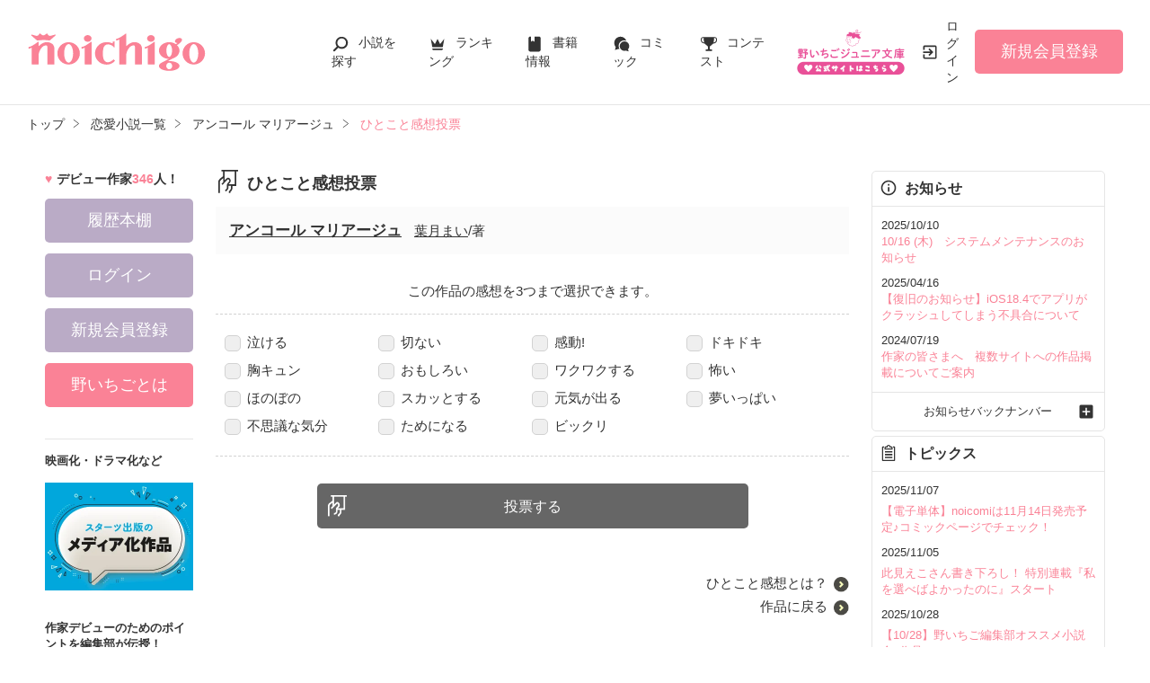

--- FILE ---
content_type: text/html; charset=UTF-8
request_url: https://www.no-ichigo.jp/book/n1691478/poll
body_size: 9403
content:
<!doctype html>
<html lang="ja">
<head>
<meta charset="utf-8">
<meta http-equiv="X-UA-Compatible" content="IE=edge">


<title>アンコール マリアージュのひとこと感想投票 | 野いちご</title>
<meta name="viewport" content="width=device-width, initial-scale=1.0, minimum-scale=1.0, maximum-scale=1.0, user-scalable=no">
<meta data-vmid="description" name="description" content="アンコール マリアージュ,葉月まい/著のひとこと感想を投票できます。|「野いちご」は、無料の小説投稿サイトです。人気作は書籍化＆コミカライズ！">
<meta data-vmid="keywords" name="keywords" content="アンコール マリアージュ,葉月まい,恋愛(オフィスラブ)">
<meta name="msvalidate.01" content="8E7C6F27613B75E5C79D85209D89F902">
<meta name="language" content="ja">
<link rel="apple-touch-icon-precomposed" href="https://www.no-ichigo.jp/assets/1.0.742/img/apple-touch-icon.png">
<link rel="shortcut icon" href="https://www.no-ichigo.jp/assets/1.0.742/img/favicon.ico">
<meta property="og:locale" content="ja_JP">
<meta data-vmid="og:title" property="og:title" content="アンコール マリアージュのひとこと感想投票 | 野いちご">
<meta data-vmid="og:description" property="og:description" content="アンコール マリアージュ,葉月まい/著のひとこと感想を投票できます。|「野いちご」は、無料の小説投稿サイトです。人気作は書籍化＆コミカライズ！">
<meta property="og:image" content="https://www.no-ichigo.jp/assets/1.0.742/img/og_image.jpg">
<meta data-vmid="og:url" property="og:url" content="https://www.no-ichigo.jp/book/n1691478/poll">
<meta name="twitter:card" content="summary">
<meta name="twitter:site" content="@noichigo_edit">
<meta name="twitter:title" content="アンコール マリアージュのひとこと感想投票 | 野いちご">
<meta name="twitter:image" content="https://www.no-ichigo.jp/assets/1.0.742/img/og_image.jpg">
<meta name="referrer" content="origin-when-cross-origin">

<link data-vmid="canonical" rel="canonical" href="https://www.no-ichigo.jp/book/n1691478/poll">

<!-- Google Tag Manager -->
<script>(function(w,d,s,l,i){w[l]=w[l]||[];w[l].push({'gtm.start':
new Date().getTime(),event:'gtm.js'});var f=d.getElementsByTagName(s)[0],
j=d.createElement(s),dl=l!='dataLayer'?'&l='+l:'';j.async=true;j.src=
'https://www.googletagmanager.com/gtm.js?id='+i+dl+'&gtm_auth=VHhGhhKX_0Wlr08UgPj8zw&gtm_preview=env-2&gtm_cookies_win=x';f.parentNode.insertBefore(j,f);
})(window,document,'script','dataLayer','GTM-TP73CWS');</script>
<!-- End Google Tag Manager -->

<link href="https://www.no-ichigo.jp/assets/1.0.742/css/reset.css" rel="stylesheet">
<link href="https://www.no-ichigo.jp/assets/1.0.742/css/main.css" rel="stylesheet">
<script async src="https://pagead2.googlesyndication.com/pagead/js/adsbygoogle.js?client=ca-pub-3500150353809532"
     crossorigin="anonymous"></script>
</head>

<body id=pcLayout class="pc-web">

    <!-- Google Tag Manager (noscript) -->
<noscript><iframe src="https://www.googletagmanager.com/ns.html?id=GTM-TP73CWS&gtm_auth=VHhGhhKX_0Wlr08UgPj8zw&gtm_preview=env-2&gtm_cookies_win=x"
height="0" width="0" style="display:none;visibility:hidden"></iframe></noscript>
<!-- End Google Tag Manager (noscript) -->

    <div id="fb-root"></div>
    <script async defer src="https://connect.facebook.net/ja_JP/sdk.js#xfbml=1&version=v6.0"></script>

    <div id="wrapper">
        
                    <!-- NOICHIGO HEADER START -->
<header id="header">
    <div class="headerLogo">
        
        <h1>
            <a href="https://www.no-ichigo.jp"><img src="https://www.no-ichigo.jp/assets/1.0.742/img/logo.svg" alt="アンコール マリアージュのひとこと感想投票 | 野いちご"></a>
        </h1>
    </div>
    <div class="headerBtn"><span></span><span></span><span></span>
        <p>メニュー</p>
    </div>

    <nav class="headerNav">
        <div class="navListA">
            <ul>
                <li class="icn_search"><a href="https://www.no-ichigo.jp/search">小説を探す</a></li>
                <li class="icn_crown"><a href="https://www.no-ichigo.jp/ranking">ランキング</a></li>
                <li class="icn_bookshelf"><a href="https://www.no-ichigo.jp/reader/history">履歴本棚</a></li>
                <li class="icn_book"><a href="https://www.no-ichigo.jp/bookstore">書籍情報</a></li>
                <li class="icn_comic"><a href="https://www.no-ichigo.jp/comic">コミック</a></li>
                <li class="icn_trophy"><a href="https://www.no-ichigo.jp/contest">コンテスト</a></li>
            </ul>
        </div>
                                    <div class="navSignup"><a href="https://www.no-ichigo.jp/signup">新規会員登録</a></div>
                
                    
        <div class="navListB">
            <ul>
                <li><span class="acd">探す</span>
                    <ul><li><a href="https://www.no-ichigo.jp/search">小説を探す</a></li>
<li><a href="https://www.no-ichigo.jp/finished">新着完結</a></li>
<li><a href="https://www.no-ichigo.jp/review">新着レビュー</a></li>
<li><a href="https://www.no-ichigo.jp/updated">新着更新</a></li>
<li><a href="https://www.no-ichigo.jp/book">ジャンル別小説一覧</a></li>
<li><a href="https://www.no-ichigo.jp/bookstore/music-collabo">音楽コラボ小説</a></li>
<li><a href="https://www.no-ichigo.jp/bbs">コミュニティ</a></li>
</ul>
                </li>
                <li><span class="acd">ランキング</span>
                    <ul><li><a href="https://www.no-ichigo.jp/ranking">総合/殿堂</a></li>
                            <li><a href="https://www.no-ichigo.jp/love/ranking">恋愛</a></li>
                <li><a href="https://www.no-ichigo.jp/love/ranking/dark">恋愛（キケン・ダーク・不良）</a></li>
                <li><a href="https://www.no-ichigo.jp/love/ranking/r-harem">恋愛（逆ハー）</a></li>
                <li><a href="https://www.no-ichigo.jp/love/ranking/school">恋愛（学園）</a></li>
                <li><a href="https://www.no-ichigo.jp/friend/ranking">青春・友情</a></li>
                <li><a href="https://www.no-ichigo.jp/nonfic/ranking">ノンフィクション・実話</a></li>
                <li><a href="https://www.no-ichigo.jp/mystery/ranking">ミステリー・サスペンス</a></li>
                <li><a href="https://www.no-ichigo.jp/horror/ranking">ホラー・オカルト</a></li>
                <li><a href="https://www.no-ichigo.jp/fantasy/ranking">ファンタジー</a></li>
                <li><a href="https://www.no-ichigo.jp/history/ranking">歴史・時代</a></li>
                <li><a href="https://www.no-ichigo.jp/comedy/ranking">コメディ</a></li>
                <li><a href="https://www.no-ichigo.jp/fairy/ranking">絵本・童話</a></li>
                <li><a href="https://www.no-ichigo.jp/essay/ranking">実用・エッセイ</a></li>
                <li><a href="https://www.no-ichigo.jp/poetry/ranking">詩・短歌・俳句・川柳</a></li>
                <li><a href="https://www.no-ichigo.jp/other/ranking">その他</a></li>
    </ul>
                </li>
                <li><span class="acd">書籍発売情報</span>
                    <ul><li><a href="https://www.no-ichigo.jp/bookstore">発売中の本を探す</a></li>
<li><a href="https://www.no-ichigo.jp/bookstore/schedule">発売予定一覧</a></li>
<li><a href="https://www.no-ichigo.jp/bookstore/writer">書籍化作家一覧</a></li>
</ul>
                </li>
                <li><span class="acd">コミック</span>
                    <ul><li><a href="https://www.no-ichigo.jp/comic/noicomi">noicomi</a></li>
</ul>
                </li>
                <li><span class="acd">メディア</span>
                    <ul><li><a href="https://www.no-ichigo.jp/article?tag_name=%E6%98%A0%E7%94%BB%E5%8C%96">映画化された作品情報</a></li></ul>
                </li>
                <li><span class="acd">コンテスト</span>
                    <ul><li><a href="https://www.no-ichigo.jp/contest">コンテスト一覧</a></li>
<li>
    <a href="https://www.no-ichigo.jp/contest/noicomi/noichigo/scenario09">第9回noicomiマンガシナリオ大賞【野いちご】</a>
</li>
<li>
    <a href="https://www.no-ichigo.jp/contest/noichigo-summerfestival/2507">選んで書いて！野いちごミックスSSコンテスト</a>
</li>
<li>
    <a href="https://www.no-ichigo.jp/contest/pop-contest-01">野いちごぽっぷ小説コンテスト</a>
</li>
<li>
    <a href="https://www.no-ichigo.jp/contest/junior-contest-05">第5回野いちごジュニア文庫大賞</a>
</li>
</ul>
                </li>
                <li><span class="acd">特集・オススメ</span>
                    <ul><li><a href="https://www.no-ichigo.jp/special/backnumber/backnumber.php">特集バックナンバー</a></li>
<li><a href="https://www.no-ichigo.jp/recommend">オススメバックナンバー</a></li></ul>
                </li>
                <li><span class="acd">公式アプリ</span>
                    <ul><li><a href="https://apps.apple.com/jp/app/id616583799" target="_blank">iOS版アプリ</a></li>
<li><a href="https://play.google.com/store/apps/details?id=jp.starts_pub.noichigo.ad" target="_blank">Android版アプリ</a></li></ul>
                </li>
                <li><span class="acd">公式アカウント</span>
                    <ul><li><a href="https://twitter.com/noichigo_edit" target="_blank">X（Twitter）</a></li>
<li><a href="https://www.youtube.com/channel/UCeu6uL-6vrqCkF9xQ3ISm3g" target="_blank">YouTube</a></li>
<li><a href="https://line.me/R/ti/p/%40wdl1414j" target="_blank">LINE</a></li></ul>
                </li>
                <li><span class="acd">規約・ヘルプ</span>
                    <ul><li><a href="https://www.no-ichigo.jp/kiyaku.spn.php">利用規約</a></li>
<li><a href="https://www.no-ichigo.jp/guideline.spn.php">作品投稿ガイドライン</a></li>
<li><a href="https://www.no-ichigo.jp/poli0711.spn.php">作品掲載ポリシー</a></li>
<li><a href="https://www.no-ichigo.jp/article/legal/terms/bbs">掲示板投稿規約</a></li>
<li><a href="https://starts-pub.jp/privacy_policy" target="_blank">プライバシーポリシー</a></li>
<li><a href="https://www.no-ichigo.jp/faq/faq2_spn_index.php">著作権について</a></li>
<li><a href="https://www.no-ichigo.jp/faq/faq3_spn_index.php">運営方針</a></li>
<li><a href="https://www.no-ichigo.jp/help">ヘルプ</a></li>
<li><a href="https://starts-pub.jp" target="_blank">企業情報</a></li>
</ul>
                </li>
                <li><span class="acd">関連サイト</span>
                    <ul><li><a href="https://www.no-ichigo.jp/junior" target="_blank">野いちごジュニア文庫公式サイト</a></li>
<li><a href="https://www.berrys-cafe.jp" target="_blank">女性に人気の小説を読むなら&nbsp;ベリーズカフェ</a></li>
<li><a href="https://novema.jp" target="_blank">小説サイト&nbsp;ノベマ！</a></li>
</ul>
                </li>
            </ul>
        </div>
    </nav>
            <div class="headerMenu">
            <div class="headerTool">
                <ul>
                    <li class="headerJunior">
                        <a href="https://www.no-ichigo.jp/junior" target="_blank">
                            <img src="https://www.no-ichigo.jp/assets/1.0.742/img/btn_to-junior.png" width="120" height="50" alt="野いちごジュニア文庫はこちら">
                            <span>ジュニア文庫</span>
                        </a>
                    </li>
                                            <li class="headerLogin"><a href="https://www.no-ichigo.jp/login">ログイン</a></li>
                    
                </ul>
            </div>
                            <div class="headerSignup"><a href="https://www.no-ichigo.jp/signup">新規会員登録</a></div>
                    </div>
    </header>

<!-- NOICHIGO HEADER END -->
        
        
                    <div id="breadcrumb" class="breadcrumb">
    <ol id="breadcrumb_inner" itemscope itemtype="http://schema.org/BreadcrumbList">
        <li itemprop="itemListElement" itemscope itemtype="http://schema.org/ListItem">
                <a itemprop="item" href="https://www.no-ichigo.jp">
            <span itemprop="name">トップ</span>
        </a>
                <meta itemprop="position" content="1">
    </li>
        <li itemprop="itemListElement" itemscope itemtype="http://schema.org/ListItem">
                <a itemprop="item" href="https://www.no-ichigo.jp/love">
            <span itemprop="name">恋愛小説一覧</span>
        </a>
                <meta itemprop="position" content="2">
    </li>
        <li itemprop="itemListElement" itemscope itemtype="http://schema.org/ListItem">
                <a itemprop="item" href="https://www.no-ichigo.jp/book/n1691478">
            <span itemprop="name">アンコール マリアージュ</span>
        </a>
                <meta itemprop="position" content="3">
    </li>
        <li itemprop="itemListElement" itemscope itemtype="http://schema.org/ListItem">
                <a itemprop="item" href="https://www.no-ichigo.jp/book/n1691478/poll">
            <span itemprop="name">ひとこと感想投票</span>
        </a>
                <meta itemprop="position" content="4">
    </li>
        </ol>
</div>

        
                
        
        <div id="container">
            <main class="main confirm">
                <section class="section">
    <h2 class="icn_poll">ひとこと感想投票</h2>
    <div class="boxStyle03">
        <div class="reviewBooks">
            <span class="title"><a href="https://www.no-ichigo.jp/book/n1691478">アンコール マリアージュ</a></span>
            <span class="author"><a href="https://www.no-ichigo.jp/member/n1290191">葉月まい</a>/著</span>
        </div>
    </div>

    <p class="alignC">この作品の感想を3つまで選択できます。</p>

    <form method="POST" action="https://www.no-ichigo.jp/book/n1691478/poll" accept-charset="UTF-8"><input name="_token" type="hidden" value="s10id0YkGm9p5xZkkGAoaaAKiz2v4dDic8EXu7Ss">
    <div class="pollList">
                <ul>
                        <li><label><input name="poll[]" type="checkbox" value="1">泣ける</label></li>
                        <li><label><input name="poll[]" type="checkbox" value="2">切ない</label></li>
                        <li><label><input name="poll[]" type="checkbox" value="3">感動!</label></li>
                        <li><label><input name="poll[]" type="checkbox" value="4">ドキドキ</label></li>
                        <li><label><input name="poll[]" type="checkbox" value="5">胸キュン</label></li>
                        <li><label><input name="poll[]" type="checkbox" value="6">おもしろい</label></li>
                        <li><label><input name="poll[]" type="checkbox" value="7">ワクワクする</label></li>
                        <li><label><input name="poll[]" type="checkbox" value="8">怖い</label></li>
                        <li><label><input name="poll[]" type="checkbox" value="9">ほのぼの</label></li>
                        <li><label><input name="poll[]" type="checkbox" value="10">スカッとする</label></li>
                        <li><label><input name="poll[]" type="checkbox" value="11">元気が出る</label></li>
                        <li><label><input name="poll[]" type="checkbox" value="12">夢いっぱい</label></li>
                        <li><label><input name="poll[]" type="checkbox" value="13">不思議な気分</label></li>
                        <li><label><input name="poll[]" type="checkbox" value="14">ためになる</label></li>
                        <li><label><input name="poll[]" type="checkbox" value="15">ビックリ</label></li>
                    </ul>
    </div>

    <div class="section"></div>
    
    <div class="bookBtnBlock mb50"><input type="submit" class="btnPoll" value="投票する"></div>
    </form>
<div class="section">
    <ul class="arwList01 alignR">
        <li><a href="https://www.no-ichigo.jp/help/n99" target="_blank">ひとこと感想とは？</a></li>
        <li><a href="https://www.no-ichigo.jp/book/n1691478">作品に戻る</a></li>
    </ul>
</div>
                                                                            </main>

                                                <!-- NOICHIGO LEFT MENU START -->
<aside class="sidebar">
    <div class="sectionBg">
        <p class="numbe_of_writers">デビュー作家<span>346</span>人！</p>
                    <div class="sidebarMenu">
                <ul>
                                            <li class="btnLogin"><a href="https://www.no-ichigo.jp/reader/history">履歴本棚</a></li>
                                        <li class="btnLogin"><a href="https://www.no-ichigo.jp/login">ログイン</a></li>
                    <li class="btnSignup"><a href="https://www.no-ichigo.jp/signup">新規会員登録</a></li>
                    <li class="btnAbout">
                                                    <a href="https://www.no-ichigo.jp/article/guide/noichigo">
                                                野いちごとは</a>
                    </li>
                </ul>
            </div>
                        <div class="sidebarBanner">
            <div class="otherLink">
                <dl>
                    <dt>映画化・ドラマ化など</dt>
                    <dd>
                        <ul>
                            <li><a href="https://www.no-ichigo.jp/article?tag_name=%E3%83%A1%E3%83%87%E3%82%A3%E3%82%A2%E5%8C%96"><img src="https://www.no-ichigo.jp/assets/1.0.742/img/common/banner/visualize_banner.jpg" width="330" height="240" alt="スターツ出版のメディア化作品"></a></li>
                        </ul>
                    </dd>
                </dl>
                                    <dl>
                        <dt>作家デビューのためのポイントを編集部が伝授！</dt>
                        <dd class="banner">
                            <ul>
                                <li>
                                                                            <a href="https://www.no-ichigo.jp/article/post-try"><img src="https://www.no-ichigo.jp/assets/1.0.742/img/banner/guide.jpg" width="165" height="80" alt="小説の書き方に困ったら？小説講座をチェックしよう♪"></a>
                                                                    </li>
                            </ul>
                        </dd>
                    </dl>
                    <dl>
                        <dt>野いちご公式アカウント</dt>
                        <dd>
                            <ul>
                                <li>
                                    <a href="https://twitter.com/noichigo_edit" target="_blank">
                                        <img src="https://www.no-ichigo.jp/assets/1.0.742/img/common/sns_app/ico_rc_twitter.png" width="50" height="50" alt="Twitter">
                                    </a>
                                </li>
                                <li>
                                    <a href="https://www.youtube.com/channel/UCeu6uL-6vrqCkF9xQ3ISm3g" target="_blank">
                                        <img src="https://www.no-ichigo.jp/assets/1.0.742/img/common/sns_app/ico_rc_youtube.png" width="50" height="50" alt="YouTube">
                                    </a>
                                </li>
                                                                    <li>
                                        <a href="https://line.me/R/ti/p/%40wdl1414j" target="_blank">
                                            <img src="https://www.no-ichigo.jp/assets/1.0.742/img/common/sns_app/ico_rc_line.png" width="50" height="50" alt="LINE">
                                        </a>
                                    </li>
                                                            </ul>
                        </dd>
                    </dl>
                                <dl>
                    <dt>野いちごアプリ版</dt>
                    <dd>
                                                    <img src="https://www.no-ichigo.jp/assets/1.0.742/img/appicn_thumb.png" width="100" height="100" alt="">
                            <ul class="appLink">
                                <li><a href="https://apps.apple.com/jp/app/id616583799" target="_blank">App Store</a></li>
                                <li><a href="https://play.google.com/store/apps/details?id=jp.starts_pub.noichigo.ad" target="_blank">Google Play</a></li>
                            </ul>
                                            </dd>
                </dl>
            </div>
            <ul>
                <li><a href="https://www.no-ichigo.jp/article/mediasheet" target="_blank"><img src="https://www.no-ichigo.jp/assets/1.0.742/img/common/banner/media.png" width="165" height="80" alt="法人向けお問い合わせフォーム"></a></li>
            </ul>
        </div>
    </div>
</aside>
    <!-- NOICHIGO LEFT MENU END -->
                                                                            <!-- NOICHIGO RIGHT MENU START -->
<aside id="news" class="aside">
    <div class="sectionBg">
        <div class="asideMenu">
            <div class="menuBox">
                <div class="menuTitle menuNews">お知らせ</div>
                <ul class="asideNews">
                                                                        <span class="date">2025/10/10</span><br>
                            <li><a href="https://www.no-ichigo.jp/info/n540">10/16 (木)　システムメンテナンスのお知らせ</a></li>
                                                    <span class="date">2025/04/16</span><br>
                            <li><a href="https://www.no-ichigo.jp/info/n537">【復旧のお知らせ】iOS18.4でアプリがクラッシュしてしまう不具合について</a></li>
                                                    <span class="date">2024/07/19</span><br>
                            <li><a href="https://www.no-ichigo.jp/info/n527">作家の皆さまへ　複数サイトへの作品掲載についてご案内</a></li>
                                                            </ul>
                <ul class="asideNews asideFooter">
                    <li> <a href="https://www.no-ichigo.jp/info">お知らせバックナンバー</a> </li>
                </ul>
            </div>
            <div class="menuBox">
                <div class="menuTitle menuTopics">トピックス</div>
                                    <ul class="asideNews">
                                                <li>
    <span class="date">2025/11/07</span><br>
        <a href="https://www.no-ichigo.jp/noicomi#comicNew" target="_self">【電子単体】noicomiは11月14日発売予定♪コミックページでチェック！</a>
    </li>                                                <li>
    <span class="date">2025/11/05</span><br>
        <a href="https://novema.jp/article/starts/serial-story/konomieko/202511" target="_blank">此見えこさん書き下ろし！ 特別連載『私を選べばよかったのに』スタート</a>
    </li>                                                <li>
    <span class="date">2025/10/28</span><br>
        <a href="https://www.no-ichigo.jp/recommend" target="_self">【10/28】野いちご編集部オススメ小説全2作品UP！</a>
    </li>                                                <li>
    <span class="date">2025/10/24</span><br>
        <a href="https://www.no-ichigo.jp/comic/noicomi/magazine/n154" target="_self">noicomi vol.154　人気連載『僕らの恋はもどかしい』が電子単行本1巻の発売を記念して表紙＆巻頭に登場！</a>
    </li>                                                <li>
    <span class="date">2025/10/20</span><br>
        <a href="https://novema.jp/article/starts/serial-story/shiominatsue/202510" target="_blank">汐見夏衛さん書き下ろし！ 特別連載『古都琴子は好きに生きるので、悪しからず』完結</a>
    </li>                                                <li>
    <span class="date">2025/10/20</span><br>
        <a href="https://www.no-ichigo.jp/bookstore/schedule" target="_self">12月発売ラインナップ情報UP♪ 発売予定の作品をいち早くチェック！</a>
    </li>                                                <li>
    <span class="date">2025/10/14</span><br>
        <a href="https://www.no-ichigo.jp/recommend" target="_self">【10/14】野いちご編集部オススメ小説全2作品UP！</a>
    </li>                                                <li>
    <span class="date">2025/10/10</span><br>
        <a href="https://www.no-ichigo.jp/article/starts-news" target="_self">最新！スターツ出版小説NEWS<br />
今月の重版情報をチェック☆</a>
    </li>                                                <li>
    <span class="date">2025/10/10</span><br>
        <a href="https://www.no-ichigo.jp/noicomi#comicNew" target="_self">【電子単体】『僕らの恋はもどかしい 1巻』など全4冊が登場！</a>
    </li>                                                <li>
    <span class="date">2025/10/10</span><br>
        <a href="https://www.no-ichigo.jp/noicomi/magazine/n153" target="_self">noicomi vol.153　ついに最終回！　人気連載の『高嶺の花宮くんとぼっちな彼女』が表紙＆巻頭に登場！</a>
    </li>                                            </ul>
                    <ul class="asideNews asideFooter">
                        <li> <a href="https://www.no-ichigo.jp/topics">トピックスをもっと見る</a> </li>
                    </ul>
                            </div>
            <div class="sidebarBanner">
                <ul>
                    <li>
                        <a href="https://www.youtube.com/watch?v=MqZOA3dBrW4&amp;amp;list=PL3vGt7KCXm4rNg535MeuXB9SDbmmykwda" target="_blank"><img src="https://www.no-ichigo.jp/assets/1.0.742/img/banner/201908_yt_noicomi.png" width="260" height="69" alt="ボイス付きコミック動画 YouTubeで無料配信中！"></a>
                    </li>
                    <li>
                        <iframe id="player" frameborder="0" allowfullscreen="1" allow="accelerometer; autoplay; encrypted-media; gyroscope; picture-in-picture" title="YouTube video player" width="260" height="146" src="https://www.youtube.com/embed/MqZOA3dBrW4?rel=0&amp;showinfo=0&amp;color=white&amp;enablejsapi=1&amp;origin=https%3A%2F%2Fwww.no-ichigo.jp&amp;widgetid=1"></iframe>
                    </li>
                    <li>
                        <a href="https://www.no-ichigo.jp/article/noichigo-hs">
                                                                                    <img src="https://www.no-ichigo.jp/assets/1.0.742/img/banner/230227_gakuen.jpg" width="1284" height="722" alt="野いちご学園高等部">
                                                    </a>
                    </li>
                </ul>
            </div>
            <div class="otherLink">
                <dl>
                    <dt>作家デビューのためのポイントを編集部が伝授！</dt>
                    <dd class="banner">
                        <a href="https://www.no-ichigo.jp/article/post-try"><img src="https://www.no-ichigo.jp/assets/1.0.742/img/banner/guide_sp.jpg" width="750" height="380" alt="小説の書き方に困ったら？小説講座をチェックしよう♪"></a>
                    </dd>
                </dl>
                <dl>
                    <dt>野いちご公式アカウント</dt>
                    <dd>
                        <ul>
                            <li>
                                <a href="https://twitter.com/noichigo_edit" target="_blank">
                                    <img src="https://www.no-ichigo.jp/assets/1.0.742/img/common/sns_app/ico_rc_twitter.png" width="50" height="50" alt="Twitter">
                                </a>
                            </li>
                            <li>
                                <a href="https://www.youtube.com/channel/UCeu6uL-6vrqCkF9xQ3ISm3g" target="_blank">
                                    <img src="https://www.no-ichigo.jp/assets/1.0.742/img/common/sns_app/ico_rc_youtube.png" width="50" height="50" alt="YouTube">
                                </a>
                            </li>
                            <li>
                                <a href="https://line.me/R/ti/p/%40wdl1414j" target="_blank">
                                    <img src="https://www.no-ichigo.jp/assets/1.0.742/img/common/sns_app/ico_rc_line.png" width="50" height="50" alt="LINE">
                                </a>
                            </li>
                        </ul>
                    </dd>
                </dl>
                <dl>
                    <dt>野いちごアプリ版</dt>
                    <dd>
                        <img src="https://www.no-ichigo.jp/assets/1.0.742/img/appicn_thumb.png" width="100" height="100" alt="">
                        <ul>
                            <li>
                                <a href="https://apps.apple.com/jp/app/id616583799" target="_blank">
                                    <img src="https://www.no-ichigo.jp/assets/1.0.742/img/common/sns_app/badge-app-store.png" width="523" height="192" alt="App Store からダウンロード">
                                </a>
                            </li>
                            <li>
                                <a href="https://play.google.com/store/apps/details?id=jp.starts_pub.noichigo.ad" target="_blank">
                                    <img src="https://www.no-ichigo.jp/assets/1.0.742/img/common/sns_app/badge-google-play.png" width="646" height="192" alt="Google Play で手に入れよう">
                                </a>
                            </li>
                        </ul>
                    </dd>
                </dl>
                <ul>
                    <li><a href="https://www.berrys-cafe.jp" target="_blank"><img src="https://www.no-ichigo.jp/assets/1.0.742/img/common/banner/berryscafe.png" width="350" height="110" alt="ベリーズカフェ"></a></li>
                    <li><a href="https://novema.jp" target="_blank"><img src="https://www.no-ichigo.jp/assets/1.0.742/img/common/banner/novema.png" width="350" height="110" alt="ノベマ！"></a></li>
                </ul>
            </div>
        </div>
    </div>
</aside>
<!-- NOICHIGO RIGHT MENU END -->
                                    

                    </div><!-- / #container -->

                    <div class="pagetop"><a href="#">pagetop</a></div>
<!-- NOICHIGO FOOTER START -->
<footer id="footer">
    <div class="footerA">
        <div class="inner">
            <nav class="footerNav">
                <dl>
                    <dt>探す</dt>
                    <dd>
                        <ul><li><a href="https://www.no-ichigo.jp/search">小説を探す</a></li>
<li><a href="https://www.no-ichigo.jp/finished">新着完結</a></li>
<li><a href="https://www.no-ichigo.jp/review">新着レビュー</a></li>
<li><a href="https://www.no-ichigo.jp/updated">新着更新</a></li>
<li><a href="https://www.no-ichigo.jp/book">ジャンル別小説一覧</a></li>
<li><a href="https://www.no-ichigo.jp/bookstore/music-collabo">音楽コラボ小説</a></li>
<li><a href="https://www.no-ichigo.jp/bbs">コミュニティ</a></li>
</ul>
                    </dd>
                </dl>
                <dl>
                    <dt>ランキング</dt>
                    <dd>
                        <ul><li><a href="https://www.no-ichigo.jp/ranking">総合/殿堂</a></li>
                            <li><a href="https://www.no-ichigo.jp/love/ranking">恋愛</a></li>
                <li><a href="https://www.no-ichigo.jp/love/ranking/dark">恋愛（キケン・ダーク・不良）</a></li>
                <li><a href="https://www.no-ichigo.jp/love/ranking/r-harem">恋愛（逆ハー）</a></li>
                <li><a href="https://www.no-ichigo.jp/love/ranking/school">恋愛（学園）</a></li>
                <li><a href="https://www.no-ichigo.jp/friend/ranking">青春・友情</a></li>
                <li><a href="https://www.no-ichigo.jp/nonfic/ranking">ノンフィクション・実話</a></li>
                <li><a href="https://www.no-ichigo.jp/mystery/ranking">ミステリー・サスペンス</a></li>
                <li><a href="https://www.no-ichigo.jp/horror/ranking">ホラー・オカルト</a></li>
                <li><a href="https://www.no-ichigo.jp/fantasy/ranking">ファンタジー</a></li>
                <li><a href="https://www.no-ichigo.jp/history/ranking">歴史・時代</a></li>
                <li><a href="https://www.no-ichigo.jp/comedy/ranking">コメディ</a></li>
                <li><a href="https://www.no-ichigo.jp/fairy/ranking">絵本・童話</a></li>
                <li><a href="https://www.no-ichigo.jp/essay/ranking">実用・エッセイ</a></li>
                <li><a href="https://www.no-ichigo.jp/poetry/ranking">詩・短歌・俳句・川柳</a></li>
                <li><a href="https://www.no-ichigo.jp/other/ranking">その他</a></li>
    </ul>
                    </dd>
                </dl>
                <dl>
                    <dt>書籍発売情報</dt>
                    <dd>
                        <ul><li><a href="https://www.no-ichigo.jp/bookstore">発売中の本を探す</a></li>
<li><a href="https://www.no-ichigo.jp/bookstore/schedule">発売予定一覧</a></li>
<li><a href="https://www.no-ichigo.jp/bookstore/writer">書籍化作家一覧</a></li>
</ul>
                    </dd>
                    <dt>コミック</dt>
                    <dd>
                        <ul><li><a href="https://www.no-ichigo.jp/comic/noicomi">noicomi</a></li>
</ul>
                    </dd>
                    <dt>メディア</dt>
                    <dd>
                        <ul><li><a href="https://www.no-ichigo.jp/article?tag_name=%E6%98%A0%E7%94%BB%E5%8C%96">映画化された作品情報</a></li></ul>
                    </dd>
                </dl>
                <dl>
                    <dt>コンテスト</dt>
                    <dd>
                        <ul><li><a href="https://www.no-ichigo.jp/contest">コンテスト一覧</a></li>
<li>
    <a href="https://www.no-ichigo.jp/contest/noicomi/noichigo/scenario09">第9回noicomiマンガシナリオ大賞【野いちご】</a>
</li>
<li>
    <a href="https://www.no-ichigo.jp/contest/noichigo-summerfestival/2507">選んで書いて！野いちごミックスSSコンテスト</a>
</li>
<li>
    <a href="https://www.no-ichigo.jp/contest/pop-contest-01">野いちごぽっぷ小説コンテスト</a>
</li>
<li>
    <a href="https://www.no-ichigo.jp/contest/junior-contest-05">第5回野いちごジュニア文庫大賞</a>
</li>
</ul>
                    </dd>
                    <dt>特集・オススメ</dt>
                    <dd>
                        <ul><li><a href="https://www.no-ichigo.jp/special/backnumber/backnumber.php">特集バックナンバー</a></li>
<li><a href="https://www.no-ichigo.jp/recommend">オススメバックナンバー</a></li></ul>
                    </dd>
                </dl>
                <dl>
                    <dt>公式アプリ</dt>
                    <dd>
                        <ul><li><a href="https://apps.apple.com/jp/app/id616583799" target="_blank">iOS版アプリ</a></li>
<li><a href="https://play.google.com/store/apps/details?id=jp.starts_pub.noichigo.ad" target="_blank">Android版アプリ</a></li></ul>
                    </dd>
                    <dt>公式アカウント</dt>
                    <dd>
                        <ul><li><a href="https://twitter.com/noichigo_edit" target="_blank">X（Twitter）</a></li>
<li><a href="https://www.youtube.com/channel/UCeu6uL-6vrqCkF9xQ3ISm3g" target="_blank">YouTube</a></li>
<li><a href="https://line.me/R/ti/p/%40wdl1414j" target="_blank">LINE</a></li></ul>
                    </dd>
                    <dt>関連サイト</dt>
                    <dd>
                        <ul><li><a href="https://www.no-ichigo.jp/junior" target="_blank">野いちごジュニア文庫公式サイト</a></li>
<li><a href="https://www.berrys-cafe.jp" target="_blank">女性に人気の小説を読むなら&nbsp;ベリーズカフェ</a></li>
<li><a href="https://novema.jp" target="_blank">小説サイト&nbsp;ノベマ！</a></li>
</ul>
                    </dd>
                </dl>
            </nav>
        </div>
    </div>
    <div class="footerB">
        <div class="inner">
            <div class="footerLink">
                <ul><li><a href="https://www.no-ichigo.jp/kiyaku.spn.php">利用規約</a></li>
<li><a href="https://www.no-ichigo.jp/guideline.spn.php">作品投稿ガイドライン</a></li>
<li><a href="https://www.no-ichigo.jp/poli0711.spn.php">作品掲載ポリシー</a></li>
<li><a href="https://www.no-ichigo.jp/article/legal/terms/bbs">掲示板投稿規約</a></li>
<li><a href="https://starts-pub.jp/privacy_policy" target="_blank">プライバシーポリシー</a></li>
<li><a href="https://www.no-ichigo.jp/faq/faq2_spn_index.php">著作権について</a></li>
<li><a href="https://www.no-ichigo.jp/faq/faq3_spn_index.php">運営方針</a></li>
<li><a href="https://www.no-ichigo.jp/help">ヘルプ</a></li>
<li><a href="https://starts-pub.jp" target="_blank">企業情報</a></li>
</ul>
            </div>
        </div>
    </div>
    <div class="footerC">
        <div class="inner">
            <div class="footerLogo"><a href="https://starts-pub.jp" target="_blank"><img src="https://www.no-ichigo.jp/assets/1.0.742/img/logo_starts.png" alt="スターツ出版株式会社"></a></div>
        </div>
    </div>
</footer>

<!-- NOICHIGO FOOTER END -->
            </div><!-- / #wrapper -->

    <script src="https://www.no-ichigo.jp/assets/1.0.742/js/jquery-3.1.1.min.js"></script>
    <script src="https://www.no-ichigo.jp/assets/1.0.742/js/common.min.js"></script>
    <script>
    $(function () {
        


(function () {
    var reset_interval = 3000; //msec
    var is_submitted = false;

    $(this).submit(function(e) {

        if (is_submitted === true) {
            return false;
        }
        is_submitted = true;
        var reset_submitted = function() {
            is_submitted = false;
        }
        var interval = setInterval(function(){
            reset_submitted();
            clearInterval(interval);
        }, reset_interval);
    });
}());
    });
    </script>


        <script type="text/javascript" src="https://www.no-ichigo.jp/assets/1.0.742/js/cover-opener.min.js" charset="utf-8"></script>
    <script type="text/javascript" src="https://www.no-ichigo.jp/assets/1.0.742/js/app.min.js" charset="utf-8"></script>
    
            <script>
'use strict';

(function () {
    $(document).on('click', 'a', function () {
        var current_search_params = new URLSearchParams(location.search);
        // 現在URLにbackパスがついていない（現在URLがログイン画面か新規会員登録画面でない）とき
        if (!current_search_params.has('back_path')) {
            var href = $(this).attr('href');
            if (href === undefined) {
                // hrefが設定されていないaタグでエラーが出てしまうので処理を止める
                return;
            }
            var target_url = new URL(href, location.origin);
            var target_search_params = new URLSearchParams(target_url.search);
            // hrefがログイン画面か新規会員登録画面で、getLoginUrlWithBackPath()やgetSignupUrlWithBackPath()が使われていないとき
            if (
                href && (
                    (href.indexOf('/login') === 0 || href.indexOf('https://www.no-ichigo.jp/login') === 0)
                    || (href.indexOf('/signup') === 0 || href.indexOf('https://www.no-ichigo.jp/signup') === 0)
                ) && !target_search_params.has('back_path')
            ) {
                var to = encodeURIComponent(location.pathname + location.search);
                if (href.indexOf('?') >= 0) {
                    href += '&back_path=' + to;
                } else {
                    href += '?back_path=' + to;
                }
                location.href = href;
                return false;
            }
        }
    });
})();
</script>
        
        <script type="text/javascript">
/* <![CDATA[ */
var google_conversion_id = 983588725;
var google_custom_params = window.google_tag_params;
var google_remarketing_only = true;
var google_conversion_format = 3;
/* ]]> */
</script>
<script type="text/javascript" src="//www.googleadservices.com/pagead/conversion.js">
</script>
<noscript>
<div style="display:inline;">
<img height="1" width="1" style="border-style:none;" alt="" src="//googleads.g.doubleclick.net/pagead/viewthroughconversion/983588725/?value=0&amp;guid=ON&amp;script=0"/>
</div>
</noscript>
        <script type="text/javascript" language="javascript">
/* <![CDATA[ */
var yahoo_retargeting_id = 'DY64Q3J5I9';
var yahoo_retargeting_label = '';
var yahoo_retargeting_page_type = '';
var yahoo_retargeting_items = [{item_id: '', category_id: '', price: '', quantity: ''}];
/* ]]> */
</script>
<script type="text/javascript" language="javascript" src="//b92.yahoo.co.jp/js/s_retargeting.js"></script>
        
    
    
    </body>
</html>



--- FILE ---
content_type: text/html; charset=utf-8
request_url: https://www.google.com/recaptcha/api2/aframe
body_size: 150
content:
<!DOCTYPE HTML><html><head><meta http-equiv="content-type" content="text/html; charset=UTF-8"></head><body><script nonce="0XyOPu5br2C0FBSIgnJfxA">/** Anti-fraud and anti-abuse applications only. See google.com/recaptcha */ try{var clients={'sodar':'https://pagead2.googlesyndication.com/pagead/sodar?'};window.addEventListener("message",function(a){try{if(a.source===window.parent){var b=JSON.parse(a.data);var c=clients[b['id']];if(c){var d=document.createElement('img');d.src=c+b['params']+'&rc='+(localStorage.getItem("rc::a")?sessionStorage.getItem("rc::b"):"");window.document.body.appendChild(d);sessionStorage.setItem("rc::e",parseInt(sessionStorage.getItem("rc::e")||0)+1);localStorage.setItem("rc::h",'1762721874353');}}}catch(b){}});window.parent.postMessage("_grecaptcha_ready", "*");}catch(b){}</script></body></html>

--- FILE ---
content_type: text/css
request_url: https://www.no-ichigo.jp/assets/1.0.742/css/main.css
body_size: 124845
content:
@charset "UTF-8";.pink_label{color:#ef0070}.blue_label{color:#0f8bb9}.black_label{color:#222}.starts_bunko{color:#42bdd8}.starts_antiblue{color:#163259}.noi_bunko{color:#ff84c9}.noichigo_junior{color:#e75297}.noichigo_pop{color:#e85095}.berrys_bunko,.berrys_with{color:#e4007f}.berrys_fantasy{color:#f8b500}.berrys_fantasy_sweet{color:#f95e80}.macaron{color:#ea6da4}.colorR{color:#cf0000}.colorG{color:#6fb536}button,input,select,textarea{outline:none}.ff_gothic{font-family:Arial,Roboto,Droid Sans,\\6E38\30B4\30B7\30C3\30AF,YuGothic,\\30D2\30E9\30AE\30CE\89D2\30B4 ProN W3,Hiragino Kaku Gothic ProN,\\30E1\30A4\30EA\30AA,Meiryo,sans-serif}.ff_mincho{font-weight:700;font-family:\\6E38\660E\671D,YuMincho,\\30D2\30E9\30AE\30CE\660E\671D ProN W3,Hiragino Mincho ProN,"HG\660E\671D  E","\FF2D\FF33   \FF30\660E\671D","\FF2D\FF33   \660E\671D",Noto Serif JP,serif}.alignL{text-align:left!important}.alignR{text-align:right!important}.alignC{text-align:center!important}.bold{font-weight:700}.lighter{font-weight:lighter}.hAuto{height:auto}.flexJcSb{display:-webkit-box;display:-webkit-flex;display:-ms-flexbox;display:flex;-webkit-box-pack:justify;-webkit-justify-content:space-between;-ms-flex-pack:justify;justify-content:space-between;-webkit-box-align:center;-webkit-align-items:center;-ms-flex-align:center;align-items:center}.mt0{margin-top:0!important}.mr0{margin-right:0!important}.mb0{margin-bottom:0!important}.ml0{margin-left:0!important}.pt0{padding-top:0!important}.pr0{padding-right:0!important}.pb0{padding-bottom:0!important}.pl0{padding-left:0!important}.mt5{margin-top:5px!important}.mr5{margin-right:5px!important}.mb5{margin-bottom:5px!important}.ml5{margin-left:5px!important}.pt5{padding-top:5px!important}.pr5{padding-right:5px!important}.pb5{padding-bottom:5px!important}.pl5{padding-left:5px!important}.mt10{margin-top:10px!important}.mr10{margin-right:10px!important}.mb10{margin-bottom:10px!important}.ml10{margin-left:10px!important}.pt10{padding-top:10px!important}.pr10{padding-right:10px!important}.pb10{padding-bottom:10px!important}.pl10{padding-left:10px!important}.mt15{margin-top:15px!important}.mr15{margin-right:15px!important}.mb15{margin-bottom:15px!important}.ml15{margin-left:15px!important}.pt15{padding-top:15px!important}.pr15{padding-right:15px!important}.pb15{padding-bottom:15px!important}.pl15{padding-left:15px!important}.mt20{margin-top:20px!important}.mr20{margin-right:20px!important}.mb20{margin-bottom:20px!important}.ml20{margin-left:20px!important}.pt20{padding-top:20px!important}.pr20{padding-right:20px!important}.pb20{padding-bottom:20px!important}.pl20{padding-left:20px!important}.mt25{margin-top:25px!important}.mr25{margin-right:25px!important}.mb25{margin-bottom:25px!important}.ml25{margin-left:25px!important}.pt25{padding-top:25px!important}.pr25{padding-right:25px!important}.pb25{padding-bottom:25px!important}.pl25{padding-left:25px!important}.mt30{margin-top:30px!important}.mr30{margin-right:30px!important}.mb30{margin-bottom:30px!important}.ml30{margin-left:30px!important}.pt30{padding-top:30px!important}.pr30{padding-right:30px!important}.pb30{padding-bottom:30px!important}.pl30{padding-left:30px!important}.mt35{margin-top:35px!important}.mr35{margin-right:35px!important}.mb35{margin-bottom:35px!important}.ml35{margin-left:35px!important}.pt35{padding-top:35px!important}.pr35{padding-right:35px!important}.pb35{padding-bottom:35px!important}.pl35{padding-left:35px!important}.mt40{margin-top:40px!important}.mr40{margin-right:40px!important}.mb40{margin-bottom:40px!important}.ml40{margin-left:40px!important}.pt40{padding-top:40px!important}.pr40{padding-right:40px!important}.pb40{padding-bottom:40px!important}.pl40{padding-left:40px!important}.mt45{margin-top:45px!important}.mr45{margin-right:45px!important}.mb45{margin-bottom:45px!important}.ml45{margin-left:45px!important}.pt45{padding-top:45px!important}.pr45{padding-right:45px!important}.pb45{padding-bottom:45px!important}.pl45{padding-left:45px!important}.mt50{margin-top:50px!important}.mr50{margin-right:50px!important}.mb50{margin-bottom:50px!important}.ml50{margin-left:50px!important}.pt50{padding-top:50px!important}.pr50{padding-right:50px!important}.pb50{padding-bottom:50px!important}.pl50{padding-left:50px!important}.n1{--n:1}.n2{--n:2}.n3{--n:3}.n4{--n:4}.n5{--n:5}.n6{--n:6}.n7{--n:7}.n8{--n:8}.n9{--n:9}.n10{--n:10}.line-clamp{display:-webkit-box;-webkit-line-clamp:var(--n);-webkit-box-orient:vertical;overflow:hidden}.cl:after{content:"";display:block;clear:both}[v-cloak]{display:none}.preWrap{white-space:pre-wrap}.genre_name_common{border-radius:1rem;border:1px solid #ccc}.genre_name,.genre_name_common{display:inline-block;margin-bottom:.333rem;padding:.133rem .333rem;color:#666;font-size:.666rem;font-weight:700;line-height:normal}.genre_name{border-radius:1rem}@media screen and (min-width:768px){figure a{-webkit-transition:all .1s linear;transition:all .1s linear;text-decoration:none}figure a:hover{opacity:.6}.BrSp{display:none}}.forPC{display:block}.forSP{display:none}.hide{display:none!important}br.forPC,img.forPC,span.forPC{display:inline-block}@media screen and (max-width:767px){.forPC{display:none}.forSP{display:block}br.forSP,img.forSP,span.forSP{display:inline-block}.linkGroup{position:relative;z-index:1}.linkGroup a.mainLink{display:block;position:absolute;left:0;top:0;height:100%;width:100%;text-indent:-9999px;overflow:hidden;text-decoration:none;z-index:2}.linkGroup .bookshelf a,.linkGroup a.innerLink,.linkGroup button{position:relative;z-index:3}}@media screen and (min-width:768px){.spn-view{display:none!important}}@media screen and (max-width:767px){.pc-view{display:none!important}}.label.noichigo_bunko{background:#ff84c9!important}.label.noichigo_pop{background:#e85095!important}.label.pinklabel{background:#ef0070!important}.label.bluelabel{background:#0f8bb9!important}.label.purplelabel{background:#8d00cf!important}.label.blacklabel{background:#222!important}.label.noichigo_junior{background:#e75297!important}.label.berrys,.label.berrys_with{background:#e4007f!important}.label.macaron{background:#ea6da4!important}.label.berrys_fantasy{background:#f8b500!important}.label.berrys_fantasy_sweet{background:#f95e80!important}.label.starts{background:#42bdd8!important}.label.starts_antiblue{background:#163259!important}.label.grast_novel{background:#444!important}.label.beluck{background:#7dcdf5!important}.defTxt{margin:0;padding:1rem;font-size:1rem}@media screen and (max-width:767px){.defTxt{font-size:.866rem}}.defTxt a{text-decoration:none}.defTxt img,.defTxt svg{vertical-align:top}.defTxt.fs_S{font-size:.866rem}@media screen and (max-width:767px){.defTxt.fs_S{font-size:.733rem}}.defLinkset{padding:1rem 1rem 0}.defLinkset.bgWhite{background-color:#fff}.defLinkset dl{margin-bottom:1rem;text-align:center}.defLinkset dl dt{font-size:1.066rem;font-weight:700}@media screen and (max-width:767px){.defLinkset dl dt{font-size:1rem}}.defLinkset dl dd{font-size:1rem;font-weight:700}@media screen and (max-width:767px){.defLinkset dl dd{font-size:.933rem}}.bookDetails .sercretNumber,.marker01{text-decoration:underline;background:#ffdde1}.bookDetails .sercretNumber:hover,.marker01:hover{text-decoration:none}.bookDetails .sercretEdit,.icnTxt,.icnTxtG{display:inline-block;width:auto;height:1.2rem;margin:0 0 0 .333rem;padding:0 .333rem;color:#666;font-size:.8rem;line-height:1.2rem;text-align:center;vertical-align:top;border-radius:10px;border:1px solid #666;background:#fff}@media screen and (max-width:767px){.bookDetails .sercretEdit,.icnTxt,.icnTxtG{width:auto;height:1.066rem;margin:.066rem 0 0 .466rem;line-height:1.066rem;font-size:.733rem}}.icnTxtG{border:none;background-color:#efefef}@media screen and (max-width:767px){.icnTxtG{height:auto;font-size:.733rem;text-align:left}}.open_private{display:inline-block;margin-bottom:.333rem;padding:.133rem .333rem;color:#666;font-size:.6rem;border-radius:1rem;background-color:#efefef}.searchNodata{padding:6rem 0 0;font-size:1rem;font-weight:700;text-align:center;background:url("../img/common/file-hidden.svg") no-repeat top/5rem 5rem}.errorList{margin-bottom:.333rem}.errorList li{margin:0 0 .666rem;padding:0 0 0 1.466rem;color:#cf0000;background:url("../img/common/alert.svg") no-repeat 0/1.333rem 1.333rem}.formTitLink dt.seeMore{display:-webkit-box;display:-webkit-flex;display:-ms-flexbox;display:flex;-webkit-box-pack:justify;-webkit-justify-content:space-between;-ms-flex-pack:justify;justify-content:space-between;-webkit-box-align:center;-webkit-align-items:center;-ms-flex-align:center;align-items:center}.formTitLink dt.seeMore div{display:block;margin:0;padding:1rem 2rem 1rem 1rem;color:#999;font-size:.75rem;font-weight:700;line-height:1;text-align:right;text-decoration:none;background-image:url("data:image/svg+xml;charset=utf-8,%3Csvg xmlns='http://www.w3.org/2000/svg' width='32' height='32' viewBox='0 0 24 24' fill='%23999'%3E%3Cpath d='M8.59 16.58L13.17 12 8.59 7.41 10 6l6 6-6 6-1.41-1.42z'/%3E%3C/svg%3E");background-position:right .333rem center;background-repeat:no-repeat;background-size:1rem 1rem;cursor:pointer}.fade-enter-active,.fade-leave-active{-webkit-transition:opacity .3s ease;transition:opacity .3s ease}.fade-enter,.fade-leave-to{opacity:0}.slide-enter-active,.slide-leave-active,.slide-move{-webkit-transition:all .3s;transition:all .3s}.slide-leave,.slide-leave-active{position:absolute}.slide-enter,.slide-leave-to{opacity:0;-webkit-transform:translateX(90%);transform:translateX(90%)}.embedYoutube iframe{display:block;margin:1.5em auto;padding:0;width:650px;height:365px}@media screen and (max-width:767px){.embedYoutube iframe{width:350px;height:196px}}@media screen and (max-width:320px){.embedYoutube iframe{width:300px;height:168px}}.embedYoutube.bookCover iframe{width:600px;height:338px}@media screen and (max-width:767px){.embedYoutube.bookCover iframe{width:320px;height:180px}}@media screen and (max-width:320px){.embedYoutube.bookCover iframe{width:265px;height:149px}}.color01,.red{color:#cf0000!important}.colorTxt,.defTxt a{color:#fa8296}i.entry{display:block;padding:0 1rem 0 1.5em;font-size:.75rem;font-weight:400;line-height:1.5;background-image:url("data:image/svg+xml;charset=utf-8,%3Csvg xmlns='http://www.w3.org/2000/svg' width='32' height='32' viewBox='0 0 24 24' fill='%23ffc408'%3E%3Cpath d='M5 16L3 5l5.5 7L12 5l3.5 7L21 5l-2 11H5m14 3c0 .55-.45 1-1 1H6c-.55 0-1-.45-1-1v-1h14v1z'/%3E%3C/svg%3E");background-position:0;background-repeat:no-repeat;background-size:15px}i.entry a{color:#333;text-decoration:none}@media screen and (min-width:768px){i.entry a:hover{text-decoration:underline}}.icnKey{fill:#fdbb30;width:1.333rem;height:1.333rem;vertical-align:text-top}form.custom{margin:0;padding:0}form.custom dl{margin:0;padding:0 1rem}form.custom dl dt{margin:0;padding:1rem;color:#333;font-size:1rem;font-weight:700;border-bottom:none}@media screen and (max-width:767px){form.custom dl dt{font-size:.866rem}}form.custom dl dt span{color:#cf0000}form.custom dl dd{margin:0;padding:0;text-align:center}form.custom dl dd p{margin:0;padding:1rem;text-align:left}form.custom dl dd p.fontM{font-size:1rem}@media screen and (max-width:767px){form.custom dl dd p.fontM{font-size:.866rem}}form.custom dl dd p.red{font-size:1rem}@media screen and (max-width:767px){form.custom dl dd p.red{font-size:.866rem}}form.custom dl dd p label{display:inline-block;margin:0;padding:1rem;cursor:pointer}form.custom dl dd p label svg{vertical-align:middle}form.custom div{display:-webkit-box;display:-webkit-flex;display:-ms-flexbox;display:flex;-webkit-justify-content:space-around;-ms-flex-pack:distribute;justify-content:space-around;-webkit-box-align:center;-webkit-align-items:center;-ms-flex-align:center;align-items:center;margin:0;padding:0 1rem}form.custom div label{-webkit-flex-basis:30%;-ms-flex-preferred-size:30%;flex-basis:30%;margin:0;padding:1rem;color:#333;font-size:1rem;font-weight:700;text-align:left}@media screen and (max-width:767px){form.custom div label{font-size:.866rem}}form.custom div select{-webkit-box-flex:1;-webkit-flex-grow:1;-ms-flex-positive:1;flex-grow:1;margin:1rem 1.333rem 1rem 0;height:3em}form.custom aside{margin:0;padding:0;text-align:right}form.custom aside a{display:inline-block;padding:1rem 2rem 1rem 1rem;color:#baabc6;font-size:1rem;font-weight:700;text-align:right;text-decoration:none;background:url("../img/svg/chevron-right.svg") no-repeat 100%/1.333rem 1.333rem}@media screen and (max-width:767px){form.custom aside a{font-size:.866rem}}ul.keywordArea{margin:10px auto}ul.keywordArea li{display:inline-block;margin:5px}ul.keywordArea li a{display:block;width:auto;height:19px;margin:0 auto;padding:6px 7px 2px;color:#666;font-size:80%;text-align:center;text-decoration:none;text-shadow:1px 1px 2px #e5e5e5;border:1px solid #ccc;background:-webkit-gradient(linear,left top,left bottom,from(#fff),to(#ebe6e6));background:-ms-linear-gradient(top,#fff,#ebe6e6);border-radius:4px;-webkit-border-radius:4px}ul.inlinebtn{display:-webkit-box;display:-webkit-flex;display:-ms-flexbox;display:flex;-webkit-flex-wrap:wrap;-ms-flex-wrap:wrap;flex-wrap:wrap;-webkit-box-align:start;-webkit-align-items:flex-start;-ms-flex-align:start;align-items:flex-start;-webkit-align-content:space-around;-ms-flex-line-pack:distribute;align-content:space-around;margin:0 0 1.333rem;padding:0 1.333rem}ul.inlinebtn li{margin:1rem;-webkit-box-sizing:border-box;box-sizing:border-box}ul.inlinebtn li a{display:block;margin:0;padding:1rem;color:#666;font-size:.866rem;font-weight:700;text-align:center;text-decoration:none;background:-webkit-gradient(linear,left top,left bottom,from(#fff),to(#fbfbfb));background:-webkit-linear-gradient(top,#fff,#fbfbfb);background:linear-gradient(180deg,#fff,#fbfbfb);border:1px solid #ccc;border-radius:5px}@media screen and (max-width:767px){ul.inlinebtn li a{font-size:.733rem}}@media screen and (max-width:768px){ul.inlinebtn li{-webkit-flex-basis:29%;-ms-flex-preferred-size:29%;flex-basis:29%}}@media screen and (max-width:320px){ul.inlinebtn li{-webkit-flex-basis:45%;-ms-flex-preferred-size:45%;flex-basis:45%}}.adFrame{margin:2px auto!important;display:-webkit-box!important;display:-webkit-flex!important;display:-ms-flexbox!important;display:flex!important;-webkit-box-pack:center!important;-webkit-justify-content:center!important;-ms-flex-pack:center!important;justify-content:center!important;-webkit-box-align:center!important;-webkit-align-items:center!important;-ms-flex-align:center!important;align-items:center!important;text-align:center!important}.adOverlay{margin:0 auto!important;position:fixed!important;bottom:0;width:100%!important;z-index:9999}html{font-size:15px!important}body{position:relative;color:#333;min-width:78.666rem;font-family:\\30D2\30E9\30AE\30CE\89D2\30B4 Pro W3,Hiragino Kaku Gothic Pro,\\30E1\30A4\30EA\30AA,Meiryo,"\FF2D\FF33   \FF30\30B4\30B7\30C3\30AF",MS PGothic,sans-serif;font-size:1rem;font-weight:400;line-height:1.4;overflow-wrap:break-word;word-wrap:break-word;background:#fff;-webkit-text-size-adjust:100%;-moz-text-size-adjust:100%;-ms-text-size-adjust:100%;text-size-adjust:100%}@media screen and (max-width:1023px){body{min-width:inherit;font-size:.866rem}}a{color:#333;text-decoration:none}@media screen and (min-width:768px){a:hover{text-decoration:underline}}strong{font-weight:700}em{font-style:normal}#wrapper{position:relative;overflow:inherit}@media screen and (max-width:767px){#wrapper{overflow:visible}}.inner{position:relative;width:78.666rem;margin:0 auto}.inner:after{clear:both;display:block;content:""}@media screen and (min-width:768px) and (max-width:1023px){.inner{width:auto;padding:0 2rem}}@media screen and (max-width:767px){.inner{width:auto;padding:0 .666rem}}#header{display:-webkit-box;display:-webkit-flex;display:-ms-flexbox;display:flex;-webkit-justify-content:space-around;-ms-flex-pack:distribute;justify-content:space-around;-webkit-box-align:center;-webkit-align-items:center;-ms-flex-align:center;align-items:center;padding:1rem 2rem!important;background-color:#fff;border-bottom:1px solid #e5e5e5}#header h1{font-size:.8rem}@media screen and (max-width:767px){#header{display:-webkit-box;display:-webkit-flex;display:-ms-flexbox;display:flex;-webkit-box-pack:justify;-webkit-justify-content:space-between;-ms-flex-pack:justify;justify-content:space-between;-webkit-box-align:center;-webkit-align-items:center;-ms-flex-align:center;align-items:center;height:3.666rem;padding:0 .666rem!important;border-bottom:1px solid #e5e5e5}}.headerLogo{width:13.333rem;margin:0 1.2rem 0 0}@media screen and (max-width:767px){.headerLogo{width:7.8rem;margin:0}}.headerBtn{display:none}@media screen and (max-width:767px){.headerBtn{display:-webkit-box;display:-webkit-flex;display:-ms-flexbox;display:flex;-webkit-box-pack:center;-webkit-justify-content:center;-ms-flex-pack:center;justify-content:center;-webkit-box-align:center;-webkit-align-items:center;-ms-flex-align:center;align-items:center;position:absolute;top:.8rem;right:.666rem;z-index:10;width:2.4rem;height:2.4rem;color:#333;cursor:pointer}.headerBtn p{margin:0 -.333rem;padding:1.666rem 0 0;font-size:.666rem;text-align:center}.headerBtn span{position:absolute;display:block;width:1.866rem;height:.133rem;border-radius:.2rem;background:#333;-webkit-transition:all .1s linear;transition:all .1s linear}.headerBtn span:first-of-type{top:0}.headerBtn span:nth-of-type(2){top:.6rem}.headerBtn span:nth-of-type(3){top:1.2rem}.headerBtn.open span:first-of-type{-webkit-transform:rotate(-215deg);transform:rotate(-215deg);-webkit-transform-origin:center center;transform-origin:center center;top:.533rem}.headerBtn.open span:nth-of-type(2){opacity:0}.headerBtn.open span:nth-of-type(3){-webkit-transform:rotate(215deg);transform:rotate(215deg);-webkit-transform-origin:center center;transform-origin:center center;top:.533rem}}.headerNav{display:block}.headerNav>div{display:none}@media screen and (max-width:767px){.headerNav{display:none;position:absolute;top:3.666rem;left:0;right:0;z-index:10000}.headerNav>div{display:block}}.headerNav .navListA{display:block}.headerNav .navListA ul{display:-webkit-box;display:-webkit-flex;display:-ms-flexbox;display:flex;-webkit-box-pack:start;-webkit-justify-content:flex-start;-ms-flex-pack:start;justify-content:flex-start;-webkit-box-align:center;-webkit-align-items:center;-ms-flex-align:center;align-items:center}.headerNav .navListA ul li{margin:0 2.533rem 0 0;font-size:1rem;list-style:none}.asideMenu .headerNav .navListA ul li a.menuTitle.menuBook:before,.asideMenu .headerNav .navListA ul li a.menuTitle.menuNews:before,.headerNav .navListA ul li .asideMenu a.menuTitle.menuBook:before,.headerNav .navListA ul li .asideMenu a.menuTitle.menuNews:before,.headerNav .navListA ul li a:before{content:"";display:inline-block;margin:0 .666rem 0 0;width:1.333rem;height:1.333rem;vertical-align:middle;background-position:0 0;background-size:1.333rem auto}.headerNav .navListA ul li.icn_search a:before{background-image:url("../img/common/search.svg");background-repeat:no-repeat}.headerNav .navListA ul li.icn_crown a:before{background-image:url("../img/common/crown.svg");background-repeat:no-repeat}.headerNav .navListA ul li.icn_bookshelf{display:none}.headerNav .navListA ul li.icn_book a:before{background-image:url("../img/common/book.svg");background-repeat:no-repeat}.headerNav .navListA ul li.icn_comic a:before{background-image:url("../img/common/comic.svg");background-repeat:no-repeat}.headerNav .navListA ul li.icn_trophy a:before{background-image:url("../img/common/trophy.svg");background-repeat:no-repeat}@media screen and (min-width:768px) and (max-width:1023px){.headerNav .navListA ul{-webkit-flex-wrap:wrap;-ms-flex-wrap:wrap;flex-wrap:wrap;margin-left:1.333rem}.headerNav .navListA ul li{margin:0 2rem .666rem 0}}@media screen and (max-width:767px){.headerNav .navListA{background:#fff}.headerNav .navListA ul{display:-webkit-box;display:-webkit-flex;display:-ms-flexbox;display:flex;-webkit-box-pack:justify;-webkit-justify-content:space-between;-ms-flex-pack:justify;justify-content:space-between;-webkit-box-align:center;-webkit-align-items:center;-ms-flex-align:center;align-items:center;-webkit-flex-wrap:wrap;-ms-flex-wrap:wrap;flex-wrap:wrap;max-width:23.333rem;margin:0 auto;padding:0 0 1rem}.headerNav .navListA ul li{-webkit-flex-basis:33%;-ms-flex-preferred-size:33%;flex-basis:33%;width:5.666rem;margin:1rem 0 0;font-size:.733rem;text-align:center}.headerNav .navListA ul li a{color:#333;text-decoration:none}.asideMenu .headerNav .navListA ul li a.menuTitle.menuBook:before,.asideMenu .headerNav .navListA ul li a.menuTitle.menuNews:before,.headerNav .navListA ul li .asideMenu a.menuTitle.menuBook:before,.headerNav .navListA ul li .asideMenu a.menuTitle.menuNews:before,.headerNav .navListA ul li a:before{display:block;margin:0 auto .333rem;width:3.333rem;height:3.333rem;border-radius:50%;background-color:#baabc6;background-position:50%;background-size:1.6rem 1.6rem}.headerNav .navListA ul li.icn_search a:before{background-image:url("../img/common/search_w.svg");background-repeat:no-repeat}.headerNav .navListA ul li.icn_crown a:before{background-image:url("../img/common/crown_w.svg");background-repeat:no-repeat}.headerNav .navListA ul li.icn_bookshelf{display:block}.headerNav .navListA ul li.icn_bookshelf a:before{background-image:url("../img/common/book-shelf_w.svg");background-repeat:no-repeat}.headerNav .navListA ul li.icn_book a:before{background-image:url("../img/common/book_w.svg");background-repeat:no-repeat}.headerNav .navListA ul li.icn_comic a:before{background-image:url("../img/common/comic_w.svg");background-repeat:no-repeat}.headerNav .navListA ul li.icn_trophy a:before{background-image:url("../img/common/trophy_w.svg");background-repeat:no-repeat}}@media screen and (max-width:767px){.headerNav .navSignupInner{display:-webkit-box;display:-webkit-flex;display:-ms-flexbox;display:flex;-webkit-box-pack:center;-webkit-justify-content:center;-ms-flex-pack:center;justify-content:center;-webkit-box-align:center;-webkit-align-items:center;-ms-flex-align:center;align-items:center;margin:0 auto;background:#fff}.headerNav .navSignupInner>div{-webkit-flex-basis:10.666rem;-ms-flex-preferred-size:10.666rem;flex-basis:10.666rem}.headerNav .navSignupInner>div a{font-size:1rem}}@media screen and (max-width:767px){.headerNav .navGuide,.headerNav .navLogout,.headerNav .navSignup{padding:0 .666rem 1rem;background:#fff}.headerNav .navGuide a,.headerNav .navLogout a,.headerNav .navSignup a{display:block;max-width:20rem;margin:0 auto;padding:.533rem;color:#baabc6;font-size:1.133rem;font-weight:700;letter-spacing:.133rem;text-align:center;text-decoration:none;border-radius:5px;border:2px solid #baabc6}}@media screen and (max-width:767px){.headerNav .navLogout a{padding:.466rem;color:#666;font-size:.8rem;border:1px solid #e5e5e5;background:#fff}}@media screen and (max-width:767px){.headerNav .navListB>ul{border-top:1px solid #e5e5e5}.headerNav .navListB>ul>li{border-bottom:1px solid #e5e5e5}.headerNav .navListB>ul>li>.acd,.headerNav .navListB>ul>li>a{display:block;padding:.666rem 1.133rem;cursor:pointer;color:#333;font-size:.933rem;font-weight:700;text-decoration:none;background-color:#f7f7f7}.headerNav .navListB>ul>li>a{background-image:url("../img/common/chevron-right-circle.svg");background-repeat:no-repeat;background-position:right 1.133rem center;background-size:.6rem 1rem}.headerNav .navListB>ul>li>.acd{background-image:url("../img/common/plus.svg");background-repeat:no-repeat;background-position:right 1rem center;background-size:1.333rem 1.333rem}.headerNav .navListB>ul>li>.acd.open{background-image:url("../img/common/minus.svg");background-repeat:no-repeat}.headerNav .navListB>ul>li ul{display:none;padding:1.066rem .666rem .266rem 1.8rem;border-top:1px solid #e5e5e5;background:#fff}.headerNav .navListB>ul>li ul li{margin:0 0 .8rem;padding:0 0 0 .866rem;background:url("../img/svg/chevron-right.svg") no-repeat left -.333rem center/1.333rem 1.333rem}.headerNav .navListB>ul>li ul li a{color:#333;font-size:.866rem}}.headerMenu{display:-webkit-box;display:-webkit-flex;display:-ms-flexbox;display:flex;-webkit-box-pack:end;-webkit-justify-content:flex-end;-ms-flex-pack:end;justify-content:flex-end;-webkit-box-align:center;-webkit-align-items:center;-ms-flex-align:center;align-items:center}@media screen and (min-width:768px) and (max-width:1023px){.headerMenu{-webkit-flex-basis:14rem;-ms-flex-preferred-size:14rem;flex-basis:14rem;-webkit-box-orient:vertical;-webkit-box-direction:normal;-webkit-flex-direction:column;-ms-flex-direction:column;flex-direction:column}}.headerTool,.headerTool ul{display:-webkit-box;display:-webkit-flex;display:-ms-flexbox;display:flex;-webkit-box-pack:center;-webkit-justify-content:center;-ms-flex-pack:center;justify-content:center;-webkit-box-align:center;-webkit-align-items:center;-ms-flex-align:center;align-items:center}@media screen and (min-width:768px) and (max-width:1023px){.headerTool ul{-webkit-box-orient:vertical;-webkit-box-direction:normal;-webkit-flex-direction:column;-ms-flex-direction:column;flex-direction:column}}.headerTool ul li{margin-right:1.2rem}.headerTool ul li a{display:inline-block;padding:.333rem 0;font-size:.933rem}.headerTool ul .headerLogin a{padding-left:1.866rem;background-image:url("../img/common/login-variant.svg")}.headerTool ul .headerLogin a,.headerTool ul .headerWriter a{background-repeat:no-repeat;background-position:0;background-size:1.333rem 1.333rem}.headerTool ul .headerWriter a{padding-left:2.133rem;background-image:url("../img/common/writer.svg")}.headerTool ul .headerBookshelf a{padding-left:2.466rem;background-image:url("../img/common/reader.svg");background-repeat:no-repeat;background-position:0;background-size:1.333rem 1.333rem}@media screen and (max-width:767px){.headerTool{position:absolute;top:0;right:0;padding:.4rem 3.333rem 0 0}.headerTool ul li{margin:0}.headerTool ul li a{width:3.333rem;padding:2rem 0 0!important;font-size:.666rem;text-align:center}.headerTool ul .headerBookshelf a,.headerTool ul .headerLogin a,.headerTool ul .headerWriter a{background-position:top;background-size:2rem 2rem}}.headerSignup{float:right;display:-webkit-box;display:-webkit-flex;display:-ms-flexbox;display:flex}.headerSignup a{display:block;width:11rem;font-size:1.2rem;line-height:3.333rem;text-align:center;border-radius:5px;background:#fa8296;color:#fff}@media screen and (min-width:768px){.headerSignup a{-webkit-transition:all .1s linear;transition:all .1s linear;text-decoration:none}.headerSignup a:hover{opacity:.6}}@media screen and (min-width:768px) and (max-width:1023px){.headerSignup a{width:9rem;height:2.5rem;font-size:1rem;line-height:2.5rem}}@media screen and (max-width:767px){.headerSignup{display:none}}.switchingTab{margin:1.333rem 0;background:-webkit-gradient(linear,left top,left bottom,from(transparent),to(#efe9db));background:-webkit-linear-gradient(top,transparent,#efe9db);background:linear-gradient(180deg,transparent,#efe9db);border-bottom:2px solid #ccc}.switchingTab ul{display:-webkit-box;display:-webkit-flex;display:-ms-flexbox;display:flex;-webkit-box-align:end;-webkit-align-items:flex-end;-ms-flex-align:end;align-items:flex-end;padding:0 .666rem 0 .333rem}.switchingTab ul li{position:relative;-webkit-box-flex:1;-webkit-flex:1;-ms-flex:1;flex:1;margin:0 0 0 .333rem;cursor:pointer;color:#7a7972;font-size:1.066rem;text-align:center;border-radius:5px 5px 0 0;border-width:2px 2px 0;border-color:#e6e6e6;border-style:solid;background-color:#e6e6e6}@media screen and (min-width:768px){.switchingTab ul li{font-size:1.333rem;font-weight:700;background-position:left 1rem center;background-size:2rem 2rem}.switchingTab ul li:first-child{background-image:url("../img/common/tab-novel.svg");background-repeat:no-repeat}.switchingTab ul li:nth-child(2){background-image:url("../img/common/tab-comic.svg");background-repeat:no-repeat}.switchingTab ul li:nth-child(3){background-image:url("../img/common/tab-bbs.svg");background-repeat:no-repeat}}.switchingTab ul li a{display:block;padding:.466rem 0;color:#7a7972;text-decoration:none}@media screen and (min-width:768px){.switchingTab ul li a{padding:1rem;-webkit-transition:all .1s linear;transition:all .1s linear}}@media screen and (min-width:768px){.switchingTab ul li a:hover{opacity:.8}}.switchingTab ul li.current{color:#595757;background-color:#fff}.switchingTab ul li.current a{color:#595757;font-weight:700}.switchingTab ul li.current:first-child,.switchingTab ul li.current:nth-child(2){border-color:#ccc}.switchingTab ul li.current:before{content:"";display:block;position:absolute;left:0;right:0;bottom:-2px;width:100%;height:2px;background:#fff}@media screen and (max-width:767px){.switchingTab ul{padding:0 .2rem 0 0}.switchingTab ul li{margin:0 0 0 .2rem;font-size:.866rem}}.breadcrumb{margin:0 auto;padding:.8rem 2rem;font-size:.933rem;background-color:#fff}.breadcrumb ol{letter-spacing:-.5em}.breadcrumb ol li{display:inline-block;letter-spacing:normal;vertical-align:top}.breadcrumb ol li:last-of-type a{color:#baabc6}.asideMenu .breadcrumb ol li+li.menuTitle.menuBook:before,.asideMenu .breadcrumb ol li+li.menuTitle.menuNews:before,.breadcrumb ol .asideMenu li+li.menuTitle.menuBook:before,.breadcrumb ol .asideMenu li+li.menuTitle.menuNews:before,.breadcrumb ol li+li:before{content:"";display:inline-block;margin:0 .333rem;width:1rem;height:1rem;vertical-align:-2px;background:url("data:image/svg+xml;charset=utf-8,%3Csvg xmlns='http://www.w3.org/2000/svg' viewBox='0 0 48 48'%3E%3Cpath fill='none' d='M0 0h48v48H0z'/%3E%3Cpath d='M16.5 37.23l17-12.71a.63.63 0 0 0 0-1l-17-12.71' fill='none' stroke='%23000' stroke-linecap='round' stroke-linejoin='round' stroke-width='2'/%3E%3C/svg%3E");background-size:1rem 1rem}@media screen and (max-width:767px){.breadcrumb{display:none}}#container{display:-webkit-box;display:-webkit-flex;display:-ms-flexbox;display:flex;position:relative;width:78.666rem;margin:0 auto;padding:2rem 0 3.333rem}@media screen and (max-width:1023px){#container{display:block;width:auto;padding:1rem 0 0}}.main{min-width:47rem;-webkit-box-flex:1;-webkit-flex-grow:1;-ms-flex-positive:1;flex-grow:1}@media screen and (max-width:1023px){.main{min-width:inherit}}.main.mainSingle{width:66rem;margin:0 auto;-webkit-box-flex:0;-webkit-flex-grow:0;-ms-flex-positive:0;flex-grow:0}@media screen and (max-width:1023px){.main.mainSingle{width:auto}}.main.mainShortC{width:47rem;margin:0 auto;-webkit-box-flex:0;-webkit-flex-grow:0;-ms-flex-positive:0;flex-grow:0}@media screen and (max-width:1023px){.main.mainShortC{width:auto}}.main.mainShortL{width:47rem;-webkit-box-flex:0;-webkit-flex-grow:0;-ms-flex-positive:0;flex-grow:0}@media screen and (max-width:1023px){.main.mainShortL{width:auto}}@media screen and (min-width:768px) and (max-width:1023px){.sectionBg{padding-top:2rem;background-color:#eee}}@media screen and (max-width:767px){.sectionBg{padding-top:1rem;background-color:#eee}}.section{padding:0 0 2rem}.section h2{position:relative;margin:0 0 1rem;padding:.266rem 0 0 2.333rem;color:#333;font-size:1.2rem;font-weight:700;line-height:1.2}.asideMenu .section h2.menuTitle.menuBook:before,.asideMenu .section h2.menuTitle.menuNews:before,.section .asideMenu h2.menuTitle.menuBook:before,.section .asideMenu h2.menuTitle.menuNews:before,.section h2:before{content:"";position:absolute;top:-.133rem;left:0;display:inline-block;width:1.866rem;height:1.866rem;vertical-align:middle;background-position:50%;background-size:1.866rem 1.866rem}.section h2.icn_writer:before{background-image:url("../img/common/writer.svg");background-repeat:no-repeat}.section h2.icn_issued:before,.section h2.icn_reader:before{background-image:url("../img/common/reader.svg");background-repeat:no-repeat}.section h2.icn_crown:before{background-image:url("../img/common/crown.svg");background-repeat:no-repeat}.section h2.icn_search:before{background-image:url("../img/common/search.svg");background-repeat:no-repeat}.section h2.icn_lightbulb-on:before{background-image:url("../img/common/lightbulb-on.svg");background-repeat:no-repeat}.section h2.icn_heart:before{background-image:url("../img/common/heart.svg");background-repeat:no-repeat}.section h2.icn_heart-broken:before{background-image:url("../img/common/heart-broken.svg");background-repeat:no-repeat}.section h2.icn_star:before{background-image:url("../img/common/star.svg");background-repeat:no-repeat}.section h2.icn_clipboard:before{background-image:url("../img/common/clipboard.svg");background-repeat:no-repeat}.section h2.icn_comment-text-outline:before{background-image:url("../img/common/comment-text-outline.svg");background-repeat:no-repeat}.section h2.icn_book:before{background-image:url("../img/common/book.svg");background-repeat:no-repeat}.section h2.icn_prof:before{background-image:url("../img/common/prof.svg");background-repeat:no-repeat}.section h2.icn_login:before{background-image:url("../img/common/login-variant.svg");background-repeat:no-repeat}.section h2.icn_logout:before{background-image:url("../img/common/logout-variant.svg");background-repeat:no-repeat}.section h2.icn_report:before{background-image:url("../img/common/thunder.svg");background-repeat:no-repeat}.section h2.icn_question:before{background-image:url("../img/common/question.svg");background-repeat:no-repeat}.section h2.icn_post:before{background-image:url("../img/common/post.svg");background-repeat:no-repeat}.section h2.icn_tag:before{background-image:url("../img/common/tag-outline.svg");background-repeat:no-repeat}.section h2.icn_setting:before{background-image:url("../img/common/settings.svg");background-repeat:no-repeat}.section h2.icn_key:before{background-image:url("../img/common/key-variant.svg");background-repeat:no-repeat}.section h2.icn_poll:before{background-image:url("../img/common/poll.svg");background-repeat:no-repeat}.section h2.icn_trophy{background-image:url("../img/common/trophy.svg");background-repeat:no-repeat}.section h2 a{text-decoration:underline}.section h2 a:hover{text-decoration:none}.section h2.flexIndex{display:-webkit-box;display:-webkit-flex;display:-ms-flexbox;display:flex;-webkit-box-pack:justify;-webkit-justify-content:space-between;-ms-flex-pack:justify;justify-content:space-between;-webkit-box-align:center;-webkit-align-items:center;-ms-flex-align:center;align-items:center}.section h2.flexIndex:before{display:none}.section h2.flexIndex div:first-of-type:before{content:"";position:absolute;top:-.133rem;left:0;display:inline-block;width:1.866rem;height:1.866rem;vertical-align:middle;background-position:50%;background-size:1.866rem 1.866rem}.section h2.flexIndex.icn_crown div:first-of-type:before{background-image:url("../img/common/crown.svg");background-repeat:no-repeat}.section h2.flexIndex.icn_heart div:first-of-type:before{background-image:url("../img/common/heart.svg");background-repeat:no-repeat}.section h2.flexIndex.icn_clock{display:-webkit-box;display:-webkit-flex;display:-ms-flexbox;display:flex;-webkit-box-pack:start;-webkit-justify-content:flex-start;-ms-flex-pack:start;justify-content:flex-start;-webkit-box-align:center;-webkit-align-items:center;-ms-flex-align:center;align-items:center}.section h2.flexIndex.icn_clock div:first-of-type:before{background-image:url("../img/common/clock-outline.svg");background-repeat:no-repeat}.section h2.flexIndex.icn_bell{display:-webkit-box;display:-webkit-flex;display:-ms-flexbox;display:flex;-webkit-box-pack:start;-webkit-justify-content:flex-start;-ms-flex-pack:start;justify-content:flex-start;-webkit-box-align:center;-webkit-align-items:center;-ms-flex-align:center;align-items:center}.section h2.flexIndex.icn_bell div:first-of-type:before{background-image:url("../img/common/bell-outline.svg");background-repeat:no-repeat}.section h2.flexIndex .date{margin-left:.666rem;color:#666;font-size:.733rem;font-weight:400;text-align:right}.section h2.flexIndex .badgeCount{position:relative;top:-1px;margin-left:.666rem;padding:.2rem;width:1.2rem;height:1.2rem;color:#fff;font-size:.733rem;font-weight:700;text-align:center;background-color:#cf0000;border-radius:50% 50%}.section h2.seeMore{display:-webkit-box;display:-webkit-flex;display:-ms-flexbox;display:flex;-webkit-box-pack:justify;-webkit-justify-content:space-between;-ms-flex-pack:justify;justify-content:space-between;-webkit-box-align:center;-webkit-align-items:center;-ms-flex-align:center;align-items:center;margin:0;padding:.666rem 0;font-size:1.333rem}.asideMenu .section h2.seeMore.menuTitle.menuBook:before,.asideMenu .section h2.seeMore.menuTitle.menuNews:before,.section .asideMenu h2.seeMore.menuTitle.menuBook:before,.section .asideMenu h2.seeMore.menuTitle.menuNews:before,.section h2.seeMore:before{display:none}.section h2.seeMore.icn_smile{padding-left:2.133rem}.section h2.seeMore.icn_smile:before{content:"";position:absolute;top:.466rem;left:0;display:inline-block;width:1.866rem;height:1.866rem;vertical-align:middle;border-radius:5px;background-repeat:no-repeat;background-position:50%;background-size:1.866rem 1.866rem;background-color:transparent;background-image:url("../img/common/emoticon-happy-outline.svg")}.section h2.seeMore a{display:block;margin:0;padding:0 1.666rem 0 1rem;color:#999;font-size:1rem;font-weight:400;line-height:1;text-align:right;background-image:url("data:image/svg+xml;charset=utf-8,%3Csvg xmlns='http://www.w3.org/2000/svg' width='32' height='32' viewBox='0 0 24 24' fill='%23999'%3E%3Cpath d='M8.59 16.58L13.17 12 8.59 7.41 10 6l6 6-6 6-1.41-1.42z'/%3E%3C/svg%3E");background-position:right .333rem center;background-repeat:no-repeat;background-size:1.333rem 1.333rem;cursor:pointer;text-decoration:none}.section h2.seeMore a:hover{text-decoration:underline}@media screen and (max-width:767px){.section h2.seeMore{font-size:1rem}.section h2.seeMore.icn_smile:before{top:.2rem}.section h2.seeMore a{font-size:.866rem;background-size:1.133rem 1.133rem}}.section h3{position:relative;margin:0 0 1rem;padding:.133rem 0 .133rem .866rem;color:#333;font-size:1.133rem;font-weight:700}.asideMenu .section h3.menuTitle.menuBook:before,.asideMenu .section h3.menuTitle.menuNews:before,.section .asideMenu h3.menuTitle.menuBook:before,.section .asideMenu h3.menuTitle.menuNews:before,.section h3:before{content:"";position:absolute;top:0;left:0;display:block;width:.333rem;height:100%;border-radius:.666rem;background:#333}.section h3 a,.section h4{font-weight:700}.section h4{margin:0 0 1rem;font-size:1.133rem}@media screen and (max-width:1023px){.section{padding-left:1rem;padding-right:1rem}}@media screen and (max-width:767px){.section{padding:0 .666rem 2rem}.section h2{margin-top:.333rem;padding:0 0 0 1.666rem;font-size:1.066rem}.asideMenu .section h2.menuTitle.menuBook:before,.asideMenu .section h2.menuTitle.menuNews:before,.section .asideMenu h2.menuTitle.menuBook:before,.section .asideMenu h2.menuTitle.menuNews:before,.section h2.flexIndex div:first-of-type:before,.section h2:before{width:1.333rem;height:1.333rem;background-size:1.333rem 1.333rem}.section h3,.section h4{font-size:.933rem}}.section .simpleIndex{display:-webkit-box;display:-webkit-flex;display:-ms-flexbox;display:flex;-webkit-box-pack:justify;-webkit-justify-content:space-between;-ms-flex-pack:justify;justify-content:space-between;-webkit-box-align:center;-webkit-align-items:center;-ms-flex-align:center;align-items:center;margin:0;padding:.666rem 0;font-size:1.333rem}.section .simpleIndex:before{display:none}@media screen and (max-width:767px){.section .simpleIndex{font-size:1rem}}.section .arrowIndex{position:relative;padding-left:25px}.section .arrowIndex:before{position:absolute;content:"";top:auto;bottom:-3px;left:0;width:0;height:0;vertical-align:auto;border:none;border-left:15px solid transparent;border-bottom:15px solid #333;background:none;background-color:transparent!important;border-radius:0}.section .arrowIndex:after{position:absolute;content:"";bottom:-3px;left:10px;width:calc(100% - 10px);border-bottom:3px solid #333}.section.pdB0{padding-bottom:0}h2.index_bgG,h2.index_bgW,h3.index_bgG,h3.index_bgW,h4.index_bgG,h4.index_bgW{padding:1rem}h2.indexEdit,h3.indexEdit,h4.indexEdit{display:-webkit-box;display:-webkit-flex;display:-ms-flexbox;display:flex;-webkit-box-pack:justify;-webkit-justify-content:space-between;-ms-flex-pack:justify;justify-content:space-between;-webkit-box-align:center;-webkit-align-items:center;-ms-flex-align:center;align-items:center}h2.indexEdit a,h3.indexEdit a,h4.indexEdit a{display:block;margin:0;padding:0 1.666rem 0 1rem;color:#999;font-size:1rem;font-weight:400;line-height:1;text-align:right;white-space:nowrap;background-image:url("data:image/svg+xml;charset=utf-8,%3Csvg xmlns='http://www.w3.org/2000/svg' width='32' height='32' viewBox='0 0 24 24' fill='%23999'%3E%3Cpath d='M8.59 16.58L13.17 12 8.59 7.41 10 6l6 6-6 6-1.41-1.42z'/%3E%3C/svg%3E");background-position:right .333rem center;background-repeat:no-repeat;background-size:1.333rem 1.333rem;cursor:pointer;text-decoration:none}h2.indexEdit a:hover,h3.indexEdit a:hover,h4.indexEdit a:hover{text-decoration:underline}@media screen and (max-width:767px){h2.indexEdit a,h3.indexEdit a,h4.indexEdit a{font-size:.866rem;background-size:1.133rem 1.133rem}}@media screen and (max-width:767px){h2.index_bgG{margin-top:-1rem;font-size:1.066rem}}@media screen and (max-width:1023px){.sidebarBanner{padding:.666rem;background-color:#fff}}.sidebarBanner ul li{margin:0 0 .666rem}@media screen and (min-width:768px){.sidebarBanner ul li a{-webkit-transition:all .1s linear;transition:all .1s linear;text-decoration:none}.sidebarBanner ul li a:hover{opacity:.6}}.otherLink{padding-top:1rem;border-top:1px solid #e5e5e5}.otherLink dl{margin-bottom:1.533rem}.otherLink dl dt{margin-bottom:1rem;font-size:.866rem;font-weight:700}.otherLink dl dd{text-align:center}.otherLink dl dd ul{display:-webkit-box;display:-webkit-flex;display:-ms-flexbox;display:flex;-webkit-box-pack:center;-webkit-justify-content:center;-ms-flex-pack:center;justify-content:center;-webkit-box-align:center;-webkit-align-items:center;-ms-flex-align:center;align-items:center}.otherLink dl dd ul li{margin-right:.333rem}.otherLink dl dd ul li:last-of-type{margin-right:0}.otherLink dl dd ul li img{height:auto}.otherLink dl dd ul.appLink{margin-top:.666rem}.otherLink dl dd ul.appLink li a{display:block;padding:.333rem;color:#fff;font-size:.8rem;text-align:center;background-color:#000;border-radius:5px}.otherLink dl dd.banner a{display:block}.otherLink dl dd.banner a img{width:100%;height:auto;border:1px solid #e5e5e5}.aside{-webkit-box-flex:0;-webkit-flex-grow:0;-ms-flex-positive:0;flex-grow:0;-webkit-flex-shrink:0;-ms-flex-negative:0;flex-shrink:0;width:17.333rem;min-width:17.333rem;margin:0 0 0 1.666rem;font-size:.866rem}@media screen and (max-width:1023px){.aside{width:auto;margin:0}}.aside .ad{margin-bottom:1rem;text-align:center}.asideBanner ul li{margin:0 0 1.066rem}@media screen and (min-width:768px){.asideBanner ul li a{-webkit-transition:all .1s linear;transition:all .1s linear;text-decoration:none}.asideBanner ul li a:hover{opacity:.6}}@media screen and (max-width:1023px){.asideBanner{display:none}}.asideMenu{padding:0 0 1rem}.asideMenu .menuBox{margin:0 0 .333rem;border-radius:5px;border:1px solid #e5e5e5}.asideMenu .menuTitle{padding:.533rem;color:#333;font-size:1.066rem;font-weight:700;border-bottom:1px solid #e5e5e5}.asideMenu .menuTitle.menuBook:before,.asideMenu .menuTitle.menuNews:before,.asideMenu .menuTitle:before{content:"";display:inline-block;width:1.333rem;height:1.333rem;margin:0 .533rem 0 0;vertical-align:top;background-position:0 0;background-size:1.333rem 1.333rem}.asideMenu .menuTitle.menuNews:before{background-image:url("../img/common/information-outline.svg");background-repeat:no-repeat}.asideMenu .menuTitle.menuTopics:before{background-image:url("../img/common/clipboard.svg");background-repeat:no-repeat}.asideMenu .menuTitle.menuBook:before{background-image:url("../img/common/book.svg");background-repeat:no-repeat}.asideMenu .menuTitle.menuSpecial:before{background-image:url("../img/common/heart-outline.svg");background-repeat:no-repeat}.asideMenu .menuTitle.menuBbs:before{background-image:url("../img/common/bbs/bbs-q_g.svg");background-repeat:no-repeat}.asideMenu .menuLink{margin:0 0 1rem;padding:1rem 0;font-size:.866rem;text-align:right}.asideMenu .menuLink a{display:inline-block;padding:0 2rem 0 0;background-image:url("../img/common/plus-box.svg");background-repeat:no-repeat;background-position:100%;background-size:1.333rem 1.333rem}@media screen and (max-width:1023px){.asideMenu .menuLink{margin:0 -.666rem;padding:0;text-align:center;border-top:2px solid #eee;border-bottom:none}.asideMenu .menuLink a{display:block;padding:1rem 2rem 1rem 1rem;font-size:.933rem;background-image:url("../img/common/plus-box.svg");background-repeat:no-repeat;background-position:right .666rem center;background-size:1.333rem 1.333rem}}@media screen and (max-width:767px){.asideMenu .menuLink{margin-bottom:2rem}}.asideNews{padding:.8rem .666rem .133rem}.asideNews li{margin:0 0 .666rem}.asideNews li .date{display:inline-block;padding:0 0 .333rem}.asideNews li a{color:#baabc6}.asideNews li a img{width:100%;max-width:21.333rem;height:auto;border:1px solid #e5e5e5}@media screen and (min-width:768px){.asideNews li a{-webkit-transition:all .1s linear;transition:all .1s linear}.asideNews li a:hover{opacity:.8}}@media screen and (max-width:767px){.asideNews li{font-size:.933rem}}@media screen and (min-width:768px){main .asideNews li{margin-bottom:1.666rem}main .asideNews li a{font-size:1.2rem;font-weight:700}main .asideNews li a.imgBn{display:block;text-align:center}main .asideNews li a.imgBn img{max-width:640px;-webkit-backface-visibility:hidden;backface-visibility:hidden}}@media screen and (max-width:767px){main .asideNews li a{font-weight:700}main .asideNews li a.imgBn{display:block;text-align:center}main .asideNews li a.imgBn img{max-width:none}}.asideMenu .sidebarBanner ul li{margin:1rem auto 0;text-align:center}.asideMenu .sidebarBanner ul li a{display:inline-block}.asideMenu .sidebarBanner ul li img{width:100%;max-width:21.333rem;height:auto;border:1px solid #e5e5e5}.asideMenu .sidebarBanner ul li.gakuenSp{display:none}@media screen and (max-width:767px){.asideMenu .sidebarBanner ul li:first-child{margin-top:0}.asideMenu .sidebarBanner ul li img{max-width:none}.asideMenu .sidebarBanner ul li #player{display:-webkit-box;display:-webkit-flex;display:-ms-flexbox;display:flex;-webkit-box-pack:center;-webkit-justify-content:center;-ms-flex-pack:center;justify-content:center;-webkit-box-align:center;-webkit-align-items:center;-ms-flex-align:center;align-items:center;margin:0 auto 1rem}}@media screen and (max-width:1023px){.asideMenu .sidebarBanner ul li.gakuen{display:none}.asideMenu .sidebarBanner ul li.gakuenSp{display:block}.asideMenu .sidebarBanner ul li.gakuenSp img{width:100%;height:auto}.asideMenu .sidebarBanner ul li.berrysdanshi .catch{width:262px;border:none}}@media screen and (min-width:768px){.asideMenu .sidebarBanner ul li.berrysdanshi .catch{width:260px}}.asideMenu .sidebarBanner ul.appImgLink{display:-webkit-box;display:-webkit-flex;display:-ms-flexbox;display:flex;-webkit-box-pack:center;-webkit-justify-content:center;-ms-flex-pack:center;justify-content:center;-webkit-box-align:center;-webkit-align-items:center;-ms-flex-align:center;align-items:center}.asideMenu .sidebarBanner ul.appImgLink li{margin:.666rem 0 1rem;padding:.333rem}.asideMenu .sidebarBanner ul.appImgLink li a img{width:auto;max-width:none;height:40px;border:none;image-rendering:-webkit-optimize-contrast}@media screen and (min-width:768px){.asideMenu .otherLink{display:none}}@media screen and (max-width:1023px){.asideMenu .otherLink{padding:0 1.866rem 1rem;background-color:#fff;border-top:none}.asideMenu .otherLink dl ul li{margin-right:1rem}.asideMenu .otherLink dl:last-of-type dd{display:-webkit-box;display:-webkit-flex;display:-ms-flexbox;display:flex;-webkit-box-pack:center;-webkit-justify-content:center;-ms-flex-pack:center;justify-content:center;-webkit-box-align:center;-webkit-align-items:center;-ms-flex-align:center;align-items:center}.asideMenu .otherLink dl:last-of-type dd ul{display:-webkit-box;display:-webkit-flex;display:-ms-flexbox;display:flex;-webkit-box-pack:start;-webkit-justify-content:flex-start;-ms-flex-pack:start;justify-content:flex-start;-webkit-box-align:start;-webkit-align-items:flex-start;-ms-flex-align:start;align-items:flex-start;-webkit-box-orient:vertical;-webkit-box-direction:normal;-webkit-flex-direction:column;-ms-flex-direction:column;flex-direction:column;margin-top:0;margin-left:1rem}.asideMenu .otherLink dl:last-of-type dd ul li{margin-top:.333rem}.asideMenu .otherLink dl:last-of-type dd ul li:first-of-type{margin-top:0}.asideMenu .otherLink dl:last-of-type dd ul li a{margin:0;padding:0;background-color:transparent;border-radius:0}.asideMenu .otherLink dl:last-of-type dd ul li a img{width:auto;height:2.6rem}.asideMenu .otherLink>ul{display:-webkit-box;display:-webkit-flex;display:-ms-flexbox;display:flex;-webkit-box-pack:center;-webkit-justify-content:center;-ms-flex-pack:center;justify-content:center;-webkit-box-align:center;-webkit-align-items:center;-ms-flex-align:center;align-items:center;margin-left:-1.866rem;margin-right:-1.866rem;padding:1rem;background-color:#eee}.asideMenu .otherLink>ul li{margin-left:.333rem}.asideMenu .otherLink>ul li:first-of-type{margin-left:0}.asideMenu .otherLink>ul li a{display:block}.asideMenu .otherLink>ul li a img{width:100%;max-width:175px;height:auto}}.aside .asideComicMenu h2{position:relative;padding:.666rem 0 .666rem .866rem;color:#333;font-size:1.333rem;font-weight:700;line-height:1.2}.aside .asideComicMenu h2:before{content:"";position:absolute;display:inline-block;top:0;left:0;width:.333rem;height:100%;vertical-align:middle;border-radius:.666rem;background:#baabc6}.aside .asideComicMenu .comicLabelLink{display:-webkit-box;display:-webkit-flex;display:-ms-flexbox;display:flex;-webkit-box-pack:center;-webkit-justify-content:center;-ms-flex-pack:center;justify-content:center;-webkit-box-align:center;-webkit-align-items:center;-ms-flex-align:center;align-items:center;-webkit-box-orient:vertical;-webkit-box-direction:normal;-webkit-flex-direction:column;-ms-flex-direction:column;flex-direction:column;margin-top:0}.aside .asideComicMenu .comicLabelLink li{margin-bottom:1rem;padding-bottom:2rem;width:100%;border-bottom:1px solid #e5e5e5}.aside .asideComicMenu .comicLabelLink li:last-of-type{border-bottom:none}.aside .asideComicMenu .comicLabelLink li .labelLogo{max-width:200px}.aside .asideComicMenu .comicLabelLink li .defTxt{padding-top:0}.aside .asideComicMenu .comicLabelLink li a{display:inline-block}@media screen and (max-width:767px){.aside .asideComicMenu{padding:0 .666rem 2rem}}.link-banner{text-align:center}.link-banner a{display:block;-webkit-transition:all .1s linear;transition:all .1s linear;text-decoration:none}.link-banner a:hover{opacity:.6}.link-banner img{width:100%;height:auto}.sidebar{-webkit-box-flex:0;-webkit-flex-grow:0;-ms-flex-positive:0;flex-grow:0;-webkit-flex-shrink:0;-ms-flex-negative:0;flex-shrink:0;width:11rem;min-width:11rem;-webkit-box-ordinal-group:0;-webkit-order:-1;-ms-flex-order:-1;order:-1;margin:0 1.666rem 0 0}@media screen and (max-width:767px){.sidebar{display:none}}@media screen and (min-width:768px) and (max-width:1023px){.sidebar{display:none}}p.numbe_of_writers{margin-bottom:.8rem;font-size:.933rem;font-weight:700}p.numbe_of_writers:before{content:"\2665";margin-right:.333rem;width:1rem;height:1rem;color:#fa8296}p.numbe_of_writers span{color:#fa8296}.sidebarMenu ul{padding:0 0 1.533rem}.sidebarMenu ul li{margin:0 0 .8rem}.sidebarMenu ul li a{display:block;padding:.8rem 0;font-size:1.2rem;text-align:center;border-radius:5px}@media screen and (min-width:768px){.sidebarMenu ul li a{-webkit-transition:all .1s linear;transition:all .1s linear;text-decoration:none}.sidebarMenu ul li a:hover{opacity:.6}}.sidebarMenu ul li.btnLogin a,.sidebarMenu ul li.btnSignup a{background:#baabc6;color:#fff}.sidebarMenu ul li.btnAbout a{color:#fff;text-decoration:none;background:#666}.sidebarMyMenu{margin:0 0 1.666rem}.sidebarMyMenu .mymenuBtn{padding:0 0 .333rem}.sidebarMyMenu .mymenuBtn li{margin:0 0 .333rem}.sidebarMyMenu .mymenuBtn li a{display:block;width:100%;height:2.333rem;padding:.066rem 0 0 3rem;font-size:.933rem;line-height:2.333rem;text-align:left;text-decoration:none;border-radius:5px}@media screen and (min-width:768px){.sidebarMyMenu .mymenuBtn li a:hover{-webkit-transition:all .1s linear;transition:all .1s linear;text-decoration:none}.sidebarMyMenu .mymenuBtn li a:hover:hover{opacity:.6}}.sidebarMyMenu .mymenuList{padding:0 0 .333rem}.sidebarMyMenu .mymenuList li{margin:0 0 .333rem}.sidebarMyMenu .mymenuList li a{font-size:.866rem}.comicMenu{margin:0 0 .333rem;border-radius:5px;border:1px solid #e5e5e5}.comicMenu .title{padding:.533rem;color:#333;font-weight:700;border-bottom:1px solid #e5e5e5}.comicMenu .title:before{content:"";display:inline-block;width:1.333rem;height:1.333rem;margin:0 .533rem 0 0;vertical-align:top;background-position:0 0;background-size:1.333rem 1.333rem}.comicMenu .title.serialKeyword:before{background-image:url("../img/common/search.svg");background-repeat:no-repeat}.comicMenu .title.saleComic:before{background-image:url("../img/common/comic.svg");background-repeat:no-repeat}@media screen and (max-width:767px){.comicMenu{border:none}}.sidebarList{margin-left:1.2rem;padding:.8rem .666rem .133rem}.sidebarList li{margin:0 0 .333rem;list-style-type:disc}.sidebarList li a{color:#baabc6;font-size:.866rem}@media screen and (min-width:768px){.sidebarList li a{-webkit-transition:all .1s linear;transition:all .1s linear}.sidebarList li a:hover{opacity:.8}}@media screen and (max-width:767px){.sidebarList li{font-size:.933rem}}.pagetop a{position:fixed;right:.666rem;bottom:2.666rem;z-index:1000;width:2.333rem;height:2.333rem;text-indent:200%;white-space:nowrap;background:url("../img/common/pagetop.png") no-repeat 0 0/2.333rem 2.333rem;overflow:hidden}@media screen and (max-width:767px){.pagetop a{bottom:31vw}}#footer{font-size:.866rem}.footerA{background-color:#eee;border-top:1px solid #e5e5e5}@media screen and (max-width:767px){.footerA{display:none}}.footerNav{display:-webkit-box;display:-webkit-flex;display:-ms-flexbox;display:flex;padding:2rem 0 1.333rem}.footerNav dl{width:16.533rem;padding:0 .666rem 0 0}.footerNav dl dt{margin:1.333rem 0 .666rem;font-size:.933rem;font-weight:700}.footerNav dl dt:first-of-type{margin-top:0}.footerNav dl dd{margin:0;padding:0 0 0 .666rem}.footerNav dl dd ul{margin:0;padding:0}.footerNav dl dd ul li{margin:0 0 .666rem;list-style:none}.footerNav dl:last-child{width:13.333rem}@media screen and (max-width:1023px){.footerNav dl{padding:0 1.333rem 0 0}.footerNav dl dd,.footerNav dl dt{font-size:.733rem}}@media screen and (max-width:767px){.footerNav{-webkit-flex-wrap:wrap;-ms-flex-wrap:wrap;flex-wrap:wrap;padding:1rem 0 0}.footerNav dl{width:50%;padding:0 .333rem 1rem 0}.footerNav dl:nth-child(2){-webkit-box-ordinal-group:0;-webkit-order:-1;-ms-flex-order:-1;order:-1}}.footerB{background-color:#fff;border-top:1px solid #e5e5e5}@media screen and (max-width:767px){.footerB{display:none}}.footerLink ul{display:-webkit-box;display:-webkit-flex;display:-ms-flexbox;display:flex;-webkit-box-align:center;-webkit-align-items:center;-ms-flex-align:center;align-items:center;-webkit-box-pack:center;-webkit-justify-content:center;-ms-flex-pack:center;justify-content:center;padding:1.666rem 0;line-height:1}.footerLink ul li{padding:0 1rem;list-style:none;border-right:1px solid #666}.footerLink ul li:first-child{border-left:1px solid #666}@media screen and (min-width:768px) and (max-width:1023px){.footerLink ul li{padding:0 .8rem}}@media screen and (max-width:1023px){.footerLink ul li a{font-size:.666rem}}@media screen and (max-width:767px){.footerLink ul{-webkit-flex-wrap:wrap;-ms-flex-wrap:wrap;flex-wrap:wrap;padding:1.466rem 0 .533rem}.footerLink ul li{width:50%;padding:0 .333rem .8rem 0;border-right:none}.footerLink ul li:first-child{border-left:none}.footerLink ul li a{color:#929292}}@media screen and (min-width:768px){.footerC{background-color:#fff;border-top:1px solid #e5e5e5}}@media screen and (max-width:767px){#footer{padding-bottom:1rem;background-color:#fff}}.footerLogo{padding:.333rem 0 3.333rem;text-align:center}.footerLogo img{width:220px;height:auto}@media screen and (max-width:767px){.footerLogo{width:14.666rem;margin:0 auto;padding:.333rem 0}}.topSection{padding:0}@media screen and (min-width:768px) and (max-width:1023px){.topSection{margin:0 1.333rem 2rem;padding:1.333rem 1.333rem 0}}.topSection .arwList01{font-size:.866rem}.topSection .swiper-slide{padding-right:1px;padding-left:1px}.swiperTabBook,.swiperTopBook{visibility:hidden}.topCategoryGenre ul{display:-webkit-box;display:-webkit-flex;display:-ms-flexbox;display:flex;-webkit-justify-content:space-around;-ms-flex-pack:distribute;justify-content:space-around;-webkit-box-align:stretch;-webkit-align-items:stretch;-ms-flex-align:stretch;align-items:stretch;-webkit-flex-wrap:wrap;-ms-flex-wrap:wrap;flex-wrap:wrap}.topCategoryGenre ul li{-webkit-box-flex:0;-webkit-flex-grow:0;-ms-flex-positive:0;flex-grow:0;-webkit-flex-shrink:0;-ms-flex-negative:0;flex-shrink:0;margin:0 .666rem .666rem 0;text-align:center;border-radius:5px;border:1px solid #e5e5e5}.topCategoryGenre ul li a{display:-webkit-box;display:-webkit-flex;display:-ms-flexbox;display:flex;-webkit-box-pack:center;-webkit-justify-content:center;-ms-flex-pack:center;justify-content:center;-webkit-box-align:center;-webkit-align-items:center;-ms-flex-align:center;align-items:center;width:100%;height:100%;padding:.666rem .333rem;font-size:1.133rem}@media screen and (min-width:768px){.topCategoryGenre ul li a{-webkit-transition:all .1s linear;transition:all .1s linear;text-decoration:none}.topCategoryGenre ul li a:hover{opacity:.6}}@media screen and (max-width:767px){.topCategoryGenre ul{margin-bottom:.666rem}}.topMenuBtn{display:none}@media screen and (max-width:1023px){.topMenuBtn{display:block}}.topMenuBtn ul{-webkit-box-pack:justify;-webkit-justify-content:space-between;-ms-flex-pack:justify;justify-content:space-between;-webkit-flex-wrap:wrap;-ms-flex-wrap:wrap;flex-wrap:wrap;max-width:25rem;margin:.666rem auto 0}.topMenuBtn ul,.topMenuBtn ul li{display:-webkit-box;display:-webkit-flex;display:-ms-flexbox;display:flex;-webkit-box-align:center;-webkit-align-items:center;-ms-flex-align:center;align-items:center}.topMenuBtn ul li{-webkit-box-pack:center;-webkit-justify-content:center;-ms-flex-pack:center;justify-content:center;-webkit-flex-basis:32.25806%;-ms-flex-preferred-size:32.25806%;flex-basis:32.25806%;-webkit-align-self:stretch;-ms-flex-item-align:stretch;align-self:stretch;margin:0 0 .333rem;font-size:.733rem;text-align:center;background-position:left .666rem center;background-size:1.333rem 1.333rem;border:1px solid #e5e5e5;border-radius:.8rem}.topMenuBtn ul li a{margin:0;padding:.666rem .666rem .666rem 1.666rem;color:#333;text-decoration:none}.topMenuBtn ul li.icn_search{background-image:url("../img/common/search_lg.svg");background-repeat:no-repeat}.topMenuBtn ul li.icn_crown{background-image:url("../img/common/crown_c.svg");background-repeat:no-repeat}.topMenuBtn ul li.icn_bookshelf{background-image:url("../img/common/book-shelf_c.svg");background-repeat:no-repeat}.topMenuBtn ul li.icn_book{background-image:url("../img/common/book_c.svg");background-repeat:no-repeat}.topMenuBtn ul li.icn_comic{background-image:url("../img/common/comic_bc.svg");background-repeat:no-repeat}.topMenuBtn ul li.icn_media{background-image:url("../img/common/movie-open_c.svg");background-repeat:no-repeat}.topMenuBtn ul li.icn_trophy{background-image:url("../img/common/trophy_c.svg");background-repeat:no-repeat}@media screen and (min-width:768px) and (max-width:1023px){.topMenuBtn ul{max-width:48rem}.topMenuBtn ul li{font-size:1rem;background-size:1.8rem 1.8rem}}.topLink{margin:0 0 1rem;padding:1rem 0;font-size:.866rem;text-align:right}.topLink a{display:inline-block;padding:0 2rem 0 0;background-image:url("../img/common/plus-box.svg");background-repeat:no-repeat;background-position:100%;background-size:1.333rem 1.333rem}@media screen and (max-width:1023px){.topLink{margin:0 -.666rem;padding:0;text-align:center;border-top:2px solid #eee;border-bottom:none}.topLink a{display:block;padding:1rem 2rem 1rem 1rem;font-size:.933rem;background-image:url("../img/common/plus-box.svg");background-repeat:no-repeat;background-position:right .666rem center;background-size:1.333rem 1.333rem}}@media screen and (min-width:768px){.scrollLink{display:none}}@media screen and (max-width:767px){.scrollLink{display:block}.scrollLink a{display:block;padding:.666rem;font-size:.8rem;text-align:right}.scrollLink a:after{content:"";display:inline-block;position:relative;top:0;right:0;width:1.333rem;height:1.333rem;vertical-align:middle;background-image:url("../img/common/chevron-double-down.svg");background-repeat:no-repeat;background-position:top -.066rem center;background-size:1.333rem 1.333rem}}.topBannerAd a{display:block;margin-top:2rem;-webkit-transition:all .1s linear;transition:all .1s linear;text-decoration:none}.topBannerAd a:hover{opacity:.6}.topBannerAd a img{width:100%;height:auto;border:1px solid #ccc}@media screen and (max-width:767px){.topBannerAd{margin-top:-1rem}.topBannerAd a{margin-top:1rem}}.topCategory h3{padding:0}.asideMenu .topCategory h3.menuTitle.menuBook:before,.asideMenu .topCategory h3.menuTitle.menuNews:before,.topCategory .asideMenu h3.menuTitle.menuBook:before,.topCategory .asideMenu h3.menuTitle.menuNews:before,.topCategory h3:before{display:none}@media screen and (max-width:767px){.topCategory h3{font-size:1rem}}.topCategoryTag ul{display:-webkit-box;display:-webkit-flex;display:-ms-flexbox;display:flex;-webkit-flex-wrap:wrap;-ms-flex-wrap:wrap;flex-wrap:wrap;margin:0 -.666rem 1rem 0}.topCategoryTag ul li{-webkit-box-flex:0;-webkit-flex-grow:0;-ms-flex-positive:0;flex-grow:0;-webkit-flex-shrink:0;-ms-flex-negative:0;flex-shrink:0;margin:0 0 .333rem}.topCategoryTag ul li a{display:-webkit-box;display:-webkit-flex;display:-ms-flexbox;display:flex;-webkit-box-pack:center;-webkit-justify-content:center;-ms-flex-pack:center;justify-content:center;-webkit-box-align:center;-webkit-align-items:center;-ms-flex-align:center;align-items:center;width:100%;height:100%;padding:.133rem .666rem .133rem 0;font-size:1rem;text-align:center;color:#fa8296}@media screen and (min-width:768px){.topCategoryTag ul li a{-webkit-transition:all .1s linear;transition:all .1s linear;text-decoration:none}.topCategoryTag ul li a:hover{opacity:.6}}@media screen and (max-width:767px){.topCategoryTag ul li a{padding:.133rem .533rem .133rem 0;font-size:.866rem}}@media screen and (max-width:767px){.topCategoryTag ul{margin:0 -.666rem .666rem 0}}.topReview .reviewList .clm:last-of-type{margin-bottom:0;border-bottom:none}.topSlide{background:-webkit-gradient(linear,left top,left bottom,from(transparent),to(#f8f5ee));background:-webkit-linear-gradient(top,transparent,#f8f5ee);background:linear-gradient(180deg,transparent,#f8f5ee)}.topSlide .swiper-slide{visibility:hidden;width:534px;height:295px}.topSlide .swiper-slide a{display:block}.topSlide .swiper-slide a img{-webkit-backface-visibility:hidden;backface-visibility:hidden}@media screen and (min-width:768px){.topSlide .swiper-slide{display:-webkit-box;display:-webkit-flex;display:-ms-flexbox;display:flex;-webkit-box-pack:center;-webkit-justify-content:center;-ms-flex-pack:center;justify-content:center;-webkit-box-align:center;-webkit-align-items:center;-ms-flex-align:center;align-items:center;padding:0 20px;background:-webkit-gradient(linear,left top,left bottom,from(transparent),to(#f8f5ee));background:-webkit-linear-gradient(top,transparent,#f8f5ee);background:linear-gradient(180deg,transparent,#f8f5ee)}.topSlide .swiper-slide a img{border-radius:1rem}}@media screen and (max-width:767px){.topSlide .swiper-slide{width:100%;height:100%}}.topSlide .swiper-wrapper.unvisible{-webkit-transform:translateZ(0)!important;transform:translateZ(0)!important}.topSlide .swiper-arrow{position:absolute;top:50%;z-index:2;width:4.666rem;height:4.666rem;margin-top:-2.333rem;cursor:pointer;outline:none;text-indent:-9999px;border:none;background-color:transparent;background-repeat:no-repeat;background-position:0 0}@media screen and (min-width:768px){.topSlide .swiper-arrow{-webkit-transition:all .1s linear;transition:all .1s linear;text-decoration:none}.topSlide .swiper-arrow:hover{opacity:.6}}.topSlide .swiper-button-prev{visibility:hidden;left:3.333rem;background-image:url("../img/common/top_slide_prev.png")}.topSlide .swiper-button-next{visibility:hidden;right:3.333rem;background-image:url("../img/common/top_slide_next.png")}.topSlide .swiper-pagination{height:2.666rem;padding:.4rem 0;text-align:center;background:#fff}.topSlide .swiper-pagination .swiper-pagination-bullet{visibility:hidden;display:inline-block;margin:0 .666rem;width:10px;height:10px;line-height:10px;outline:none;text-indent:-9999px;border-radius:50%;border:none;background:#666}.topSlide .swiper-pagination .swiper-pagination-bullet.swiper-pagination-bullet-active{background:#fa8296}.topSlide .swiper-pagination.disabled{display:none}@media screen and (min-width:768px) and (max-width:1023px){.topSlide .swiper-arrow{opacity:.5}.topSlide .swiper-prev{left:1.333rem}.topSlide .swiper-next{right:1.333rem}}@media screen and (max-width:767px){.topSlide .swiper-arrow{width:2.333rem;height:2.333rem;margin-top:-1.2rem;opacity:.5;background-size:2.333rem 2.333rem}.topSlide .swiper-button-prev,.topSlide .swiper-button-prev.visible{left:.666rem}.topSlide .swiper-button-next,.topSlide .swiper-button-next.visible{right:.666rem}.topSlide .swiper-pagination{padding:.2rem 0;height:1.866rem}.topSlide .swiper-pagination .swiper-pagination-bullet{bottom:-.933rem;margin:0 .333rem;width:6px;height:6px;line-height:6px}}.topInfo{padding-bottom:1rem;display:none}.topInfo .notice_list li a{padding-top:.466rem;padding-bottom:.466rem}@media screen and (max-width:767px){.topInfo{padding-bottom:0;display:block}}.topRanking ul.book_grid li{padding-top:1rem}.topRanking .book_catch,.topRanking .genre_name,.topRanking .originalBookTxt,.topRanking .update_date,.topRankingSliderHeader{display:none}@media screen and (min-width:768px){.topSubRanking{margin:0 0 1rem;border-bottom:5px solid #fbfbfb}}@media screen and (max-width:1023px){.topRankingSliderHeader{display:block}.topRankingNv{display:none}}.topWhatsnew .book_catch,.topWhatsnew .rank{display:none}.topRecommend .writer_name{font-weight:700}.topRecommend .originalBookTxt,.topRecommend .page_count,.topRecommend .rank,.topRecommend .update_date,.topRecommendList .book_name,.topRecommendList .genre_name,.topRecommendList .issued_book_name,.topRecommendList .originalBookTxt,.topRecommendList .page_count,.topRecommendList .rank,.topRecommendList .update_date{display:none}.topRecommendList .book_catch{padding:0;background-color:transparent}.heroKeyword .page_count,.heroKeyword .rank,.recommendKeyword .page_count,.recommendKeyword .rank{display:none}.contactForm,.memberForm,.messageForm{font-size:1rem}@media screen and (max-width:767px){.contactForm,.memberForm,.messageForm{font-size:.933rem}}.contactTable td p,.memberTable td p,.messageTable td p,.reviewTable td p{word-break:break-all}@media screen and (max-width:767px){.contactTable,.memberTable,.messageTable,.reviewTable{margin:0 0 1rem}.contactTable th,.memberTable th,.messageTable th,.reviewTable th{display:block;width:auto;padding:.666rem 0 .333rem .666rem}.contactTable th .note,.memberTable th .note,.messageTable th .note,.reviewTable th .note{display:inline-block;padding-left:1em}.contactTable td,.memberTable td,.messageTable td,.reviewTable td{display:block;padding:0 2rem .666rem;font-size:.933rem;border-top:none}.contactTable td input[type=email],.contactTable td input[type=email].short,.contactTable td input[type=password],.contactTable td input[type=password].short,.contactTable td input[type=text],.contactTable td input[type=text].short,.contactTable td select,.contactTable td select.short,.contactTable td textarea,.contactTable td textarea.short,.memberTable td input[type=email],.memberTable td input[type=email].short,.memberTable td input[type=password],.memberTable td input[type=password].short,.memberTable td input[type=text],.memberTable td input[type=text].short,.memberTable td select,.memberTable td select.short,.memberTable td textarea,.memberTable td textarea.short,.messageTable td input[type=email],.messageTable td input[type=email].short,.messageTable td input[type=password],.messageTable td input[type=password].short,.messageTable td input[type=text],.messageTable td input[type=text].short,.messageTable td select,.messageTable td select.short,.messageTable td textarea,.messageTable td textarea.short,.reviewTable td input[type=email],.reviewTable td input[type=email].short,.reviewTable td input[type=password],.reviewTable td input[type=password].short,.reviewTable td input[type=text],.reviewTable td input[type=text].short,.reviewTable td select,.reviewTable td select.short,.reviewTable td textarea,.reviewTable td textarea.short{width:100%}.contactTable td .counter,.memberTable td .counter,.messageTable td .counter,.reviewTable td .counter{width:auto}.contactTable .username,.memberTable .username,.messageTable .username,.reviewTable .username{font-size:.733rem}}.menuTab{-webkit-flex-wrap:wrap;-ms-flex-wrap:wrap;flex-wrap:wrap;border-top:1px solid #e5e5e5}.menuTab,.menuTab li{display:-webkit-box;display:-webkit-flex;display:-ms-flexbox;display:flex;-webkit-box-pack:center;-webkit-justify-content:center;-ms-flex-pack:center;justify-content:center;-webkit-box-align:center;-webkit-align-items:center;-ms-flex-align:center;align-items:center}.menuTab li{-webkit-align-self:stretch;-ms-flex-item-align:stretch;align-self:stretch;background-color:#fff;border-left:1px solid #e5e5e5;border-bottom:1px solid #e5e5e5}@media screen and (min-width:768px){.menuTab li:hover{-webkit-transition:all .1s linear;transition:all .1s linear;text-decoration:none}.menuTab li:hover:hover{opacity:.6}}.menuTab li a{display:block;padding:.666rem;width:100%;color:#666;font-weight:700;text-align:center}.menuTab li a:hover{text-decoration:none}.menuTab.clm_1{margin-bottom:2rem}.menuTab.clm_1 li{-webkit-flex-basis:49.9%;-ms-flex-preferred-size:49.9%;flex-basis:49.9%}.menuTab.clm_1 li:first-of-type{border-left:none}.menuTab.clm_1 li a{padding-left:2rem;width:auto;font-size:1.066rem;background-position:0;background-size:1.666rem 1.666rem}.menuTab.clm_1 li a.history{background-image:url("../img/common/history_g.svg");background-repeat:no-repeat}.menuTab.clm_1 li a.favorite{background-image:url("../img/common/folder-star_g.svg");background-repeat:no-repeat}.menuTab.clm_1 li.active a{color:#baabc6}.menuTab.clm_1 li.active a.history{background-image:url("../img/svg/history.svg");background-repeat:no-repeat}.menuTab.clm_1 li.active a.favorite{background-image:url("../img/svg/folder-star.svg");background-repeat:no-repeat}@media screen and (max-width:767px){.menuTab.clm_1 li a{padding-left:2rem;font-size:.933rem;background-size:1.333rem 1.333rem}}.menuTab.clm_1.noSvn li a{padding:.666rem}.menuTab.clm_2 li:first-of-type,.menuTab.clm_2 li:nth-of-type(2){-webkit-flex-basis:50%;-ms-flex-preferred-size:50%;flex-basis:50%}.menuTab.clm_2 li:first-of-type a,.menuTab.clm_2 li:nth-of-type(2) a{padding-top:2.333rem;background-position:top .466rem center;background-size:1.666rem 1.666rem}.menuTab.clm_2 li:nth-of-type(3),.menuTab.clm_2 li:nth-of-type(4),.menuTab.clm_2 li:nth-of-type(5){-webkit-flex-basis:33.3%;-ms-flex-preferred-size:33.3%;flex-basis:33.3%}.menuTab.clm_2 li:first-of-type,.menuTab.clm_2 li:nth-of-type(3){border-left:none}.menuTab.clm_2 li a{font-size:.933rem}.menuTab.clm_2 li a.history{background-image:url("../img/common/history_g.svg");background-repeat:no-repeat}.menuTab.clm_2 li a.bookshelf{background-image:url("../img/common/book-shelf_g.svg");background-repeat:no-repeat}.menuTab.clm_2 li a.post{background-image:url("../img/common/post_g.svg");background-repeat:no-repeat}.menuTab.clm_2 li.active{background-color:#baabc6}.menuTab.clm_2 li.active a{color:#fff}.menuTab.clm_2 li.active a.history{background-image:url("../img/common/history_w.svg");background-repeat:no-repeat}.menuTab.clm_2 li.active a.bookshelf{background-image:url("../img/common/book-shelf_w.svg");background-repeat:no-repeat}.menuTab.clm_2 li.active a.post{background-image:url("../img/common/post_w.svg");background-repeat:no-repeat}@media screen and (max-width:767px){.menuTab.clm_2 li:first-of-type a,.menuTab.clm_2 li:nth-of-type(2) a{padding-top:2rem;background-size:1.333rem 1.333rem}.menuTab.clm_2 li a{font-size:.733rem}}.readerIndex{-webkit-box-pack:justify;-webkit-justify-content:space-between;-ms-flex-pack:justify;justify-content:space-between}.readerIndex,.readerIndex.noIcn{display:-webkit-box;display:-webkit-flex;display:-ms-flexbox;display:flex;-webkit-box-align:center;-webkit-align-items:center;-ms-flex-align:center;align-items:center}.readerIndex.noIcn{-webkit-box-pack:start;-webkit-justify-content:flex-start;-ms-flex-pack:start;justify-content:flex-start}.readerIndex div:first-of-type{padding-right:.333rem;white-space:nowrap;overflow:hidden;text-overflow:ellipsis}.readerIndex div:last-of-type{display:-webkit-box;display:-webkit-flex;display:-ms-flexbox;display:flex;-webkit-box-pack:center;-webkit-justify-content:center;-ms-flex-pack:center;justify-content:center;-webkit-box-align:center;-webkit-align-items:center;-ms-flex-align:center;align-items:center;white-space:nowrap}.readerIndex div:last-of-type .open_private{margin:0 .666rem 0 0;color:#fff;background-color:#666}.readerIndex div:last-of-type p{color:#666;font-size:.8rem;font-weight:400}@media screen and (max-width:767px){.readerIndex div:last-of-type p{font-size:.666rem}}.readerIndex div:last-of-type .dots{margin-left:.666rem;text-indent:-9999px;line-height:2rem;background-image:url("../img/common/dots-horizontal.svg");background-repeat:no-repeat;cursor:pointer}.readerIndex div:last-of-type .dots,.readerIndex div:last-of-type button{display:block;width:2rem;height:2rem;background-position:50%;background-size:2rem 2rem}.readerIndex div:last-of-type button{margin:0 0 0 .666rem;padding:0;background-color:transparent;border:none}.readerIndex div:last-of-type button:focus{outline:none}.readerIndex div:last-of-type button.favo_on{background-image:url("../img/common/star_y.svg");background-repeat:no-repeat}.readerIndex div:last-of-type button.favo_off{background-image:url("../img/common/star_y_ol.svg");background-repeat:no-repeat}.readerSearchBox{margin:1rem 1rem 0;border-radius:5px;background:#efefef}.readerSearchBox input[type=text],.readerSearchBox select,.readerSearchBox textarea{width:40.333rem;height:2.666rem;padding:.333rem;font-size:1rem;outline:none;border:none;background:none}.readerSearchBox input[type=submit]{float:right;width:2.666rem;height:2.666rem;outline:none;border:none;background-image:url("../img/common/search.svg");background-repeat:no-repeat;background-color:transparent;background-position:50%;background-size:1.666rem 1.666rem;cursor:pointer}@media screen and (max-width:1023px){.readerSearchBox{position:relative;float:none;width:auto;padding:0 3rem 0 0}.readerSearchBox input[type=text],.readerSearchBox select,.readerSearchBox textarea{width:100%}.readerSearchBox input[type=submit]{position:absolute;top:0;right:0;width:3rem}}.bookStatus{display:-webkit-box;display:-webkit-flex;display:-ms-flexbox;display:flex;-webkit-justify-content:space-around;-ms-flex-pack:distribute;justify-content:space-around;-webkit-box-align:center;-webkit-align-items:center;-ms-flex-align:center;align-items:center;padding:0 2rem}.bookStatus li a{display:block;padding:1rem;color:#ababab;text-align:center;cursor:pointer}@media screen and (min-width:768px){.bookStatus li a{-webkit-transition:all .1s linear;transition:all .1s linear}.bookStatus li a:hover{opacity:.8}}.bookStatus li a:before{content:"";position:relative;display:inline-block;width:1.666rem;height:1.666rem;vertical-align:middle;background-position:50%;background-size:1.666rem 1.666rem}.bookStatus li a.icn_book-shelf:before{background-image:url("../img/common/book-shelf_lg.svg");background-repeat:no-repeat}.bookStatus li a.icn_book-open-page-variant:before{background-image:url("../img/common/book-open-page-variant_lg.svg");background-repeat:no-repeat}.bookStatus li a.icn_book-open-page-update:before{background-image:url("../img/common/book-open-page-update_lg.svg");background-repeat:no-repeat}.bookStatus li a.icn_book-open-page-finished:before{background-image:url("../img/common/book-open-page-finished_lg.svg");background-repeat:no-repeat}.bookStatus li a.active{color:#666}.bookStatus li a.active.icn_book-shelf:before{background-image:url("../img/common/book-shelf_g.svg");background-repeat:no-repeat}.bookStatus li a.active.icn_book-open-page-variant:before{background-image:url("../img/common/book-open-page-variant.svg");background-repeat:no-repeat}.bookStatus li a.active.icn_book-open-page-update:before{background-image:url("../img/common/book-open-page-update.svg");background-repeat:no-repeat}.bookStatus li a.active.icn_book-open-page-finished:before{background-image:url("../img/common/book-open-page-finished.svg");background-repeat:no-repeat}.bookStatus li a p{font-size:.8rem}.bookStatus li a p .upDated{padding:1px 6px;color:#fff;background-color:#baabc6;border-radius:50%}@media screen and (max-width:767px){.bookStatus{display:-webkit-box;display:-webkit-flex;display:-ms-flexbox;display:flex;-webkit-box-pack:justify;-webkit-justify-content:space-between;-ms-flex-pack:justify;justify-content:space-between;-webkit-box-align:center;-webkit-align-items:center;-ms-flex-align:center;align-items:center}.bookStatus li a p{font-size:.666rem}}.newList{margin-bottom:1rem;padding:1rem;border-bottom:1px solid #e5e5e5}.newList a{display:block;padding-left:1.333rem;background-image:url("../img/common/plus-circle.svg");background-repeat:no-repeat;background-position:0;background-size:1rem 1rem;cursor:pointer}.newList p{color:#666;font-size:.8rem}@media screen and (max-width:767px){.newList p{font-size:.666rem}}.modal_content .newList{margin-bottom:0;padding-left:0;padding-right:0}.newListEdit{padding:1rem;border-bottom:1px solid #e5e5e5}.newListEdit a{display:block}.newListEdit a:first-of-type{padding-left:1.333rem;background-image:url("../img/common/plus-circle.svg");background-repeat:no-repeat;background-position:0;background-size:1rem 1rem;cursor:pointer}.newListEdit a:last-of-type{padding-right:2rem;background-image:url("../img/common/playlist-edit.svg");background-repeat:no-repeat;background-position:100%;background-size:1.666rem 1.666rem}.newListEdit select.sort{width:auto;height:40px;padding:.133rem 2.333rem .133rem 1rem;border-radius:5px;border:none;white-space:nowrap;font-size:inherit;background:url("../img/common/chevron-down.svg") no-repeat right .5rem center/1.666rem 1.666rem #efefef;-webkit-appearance:none}@media screen and (max-width:380px){.newListEdit{-webkit-flex-wrap:wrap;-ms-flex-wrap:wrap;flex-wrap:wrap}.newListEdit a:last-of-type{-webkit-flex-basis:100%;-ms-flex-preferred-size:100%;flex-basis:100%;margin-top:.666rem;margin-left:80%;text-align:right;display:inline-block}}.listEdit{padding:1rem;text-align:right;border-bottom:1px solid #e5e5e5}.listEdit a{padding-right:2rem;background-image:url("../img/common/playlist-edit.svg");background-repeat:no-repeat;background-position:100%;background-size:1.666rem 1.666rem}.listEdit select.sort{width:auto;height:40px;padding:.133rem 2.333rem .133rem 1rem;border-radius:5px;border:none;white-space:nowrap;font-size:inherit;background:url("../img/common/chevron-down.svg") no-repeat right .5rem center/1.666rem 1.666rem #efefef}@media screen and (max-width:767px){.listEdit{display:-webkit-box;display:-webkit-flex;display:-ms-flexbox;display:flex;-webkit-box-pack:justify;-webkit-justify-content:space-between;-ms-flex-pack:justify;justify-content:space-between;-webkit-box-align:center;-webkit-align-items:center;-ms-flex-align:center;align-items:center}}.icnBlock{margin-bottom:.333rem}.icnBlock img,.icnBlock span,.icnBlock svg{margin:0;vertical-align:middle}.icnBlock img{width:.666rem;margin:.133rem 0 0 .333rem;vertical-align:top}@media screen and (max-width:767px){.icnBlock img{width:.6rem}}.icnBlock .open_private{margin-bottom:0;color:#fff;background-color:#666}@media screen and (max-width:767px){.list_all_edit_box{margin-bottom:4.933rem}}.list_all_edit,.list_edit{background-color:#eee}.list_all_edit article,.list_edit article{margin:0 0 2rem;padding:1rem;background-color:#fff}.list_all_edit article:last-of-type,.list_edit article:last-of-type{margin-bottom:0}.list_all_edit article .book_name,.list_edit article .book_name{margin:0}.list_all_edit article .book_name img,.list_all_edit article .book_name span,.list_all_edit article .book_name svg,.list_edit article .book_name img,.list_edit article .book_name span,.list_edit article .book_name svg{margin-top:0;vertical-align:middle}.list_all_edit article .book_name .open_private,.list_edit article .book_name .open_private{margin-bottom:0;color:#fff;background-color:#666}.list_all_edit article .writer_name,.list_edit article .writer_name{margin:.333rem 0 0;font-weight:400}@media screen and (max-width:767px){.list_all_edit article,.list_edit article{margin:0 0 1rem;padding:.666rem}}.list_all_edit{margin:0;padding:1.333rem}.list_all_edit article label{display:-webkit-box;display:-webkit-flex;display:-ms-flexbox;display:flex;-webkit-box-pack:start;-webkit-justify-content:flex-start;-ms-flex-pack:start;justify-content:flex-start;-webkit-box-align:center;-webkit-align-items:center;-ms-flex-align:center;align-items:center}.list_all_edit article label div:first-of-type{-webkit-flex-basis:1.8rem;-ms-flex-preferred-size:1.8rem;flex-basis:1.8rem}@media screen and (max-width:767px){.list_all_edit{margin:0;padding:1rem}}.list_all_edit.appStyle{margin:0 0 8rem}.list_edit{margin:0;padding:1.333rem}.list_edit article{display:-webkit-box;display:-webkit-flex;display:-ms-flexbox;display:flex;-webkit-box-pack:center;-webkit-justify-content:center;-ms-flex-pack:center;justify-content:center;-webkit-box-align:center;-webkit-align-items:center;-ms-flex-align:center;align-items:center}.list_edit article label{-webkit-flex-basis:3rem;-ms-flex-preferred-size:3rem;flex-basis:3rem;-webkit-align-self:center;-ms-flex-item-align:center;align-self:center;text-align:center}@media screen and (min-width:768px){.list_edit article label{-webkit-transition:all .1s linear;transition:all .1s linear}.list_edit article label:hover{opacity:.8}}.list_edit article label svg{width:2rem;height:2rem}.list_edit article div{-webkit-flex-basis:100%;-ms-flex-preferred-size:100%;flex-basis:100%}.list_edit article div p{width:35rem;white-space:nowrap;overflow:hidden;text-overflow:ellipsis}@media screen and (max-width:767px){.list_edit article label{-webkit-flex-basis:2rem;-ms-flex-preferred-size:2rem;flex-basis:2rem}.list_edit article div p{width:14rem}}@media screen and (max-width:767px){.list_edit{margin:0 0 4.933rem;padding:1rem}}.list_edit.appStyle{margin:0 0 8rem}.numberCount{margin:0;padding:1rem;color:#666;font-size:.8rem;text-align:right}@media screen and (max-width:767px){.numberCount{font-size:.666rem}}.arwLink01 a{font-size:.866rem}.arwLink01 a:after{content:"";display:inline-block;width:1.333rem;height:1.333rem;margin-left:.333rem;vertical-align:middle;background:url(../img/common/icn_arw01.png) no-repeat 0 0/1.133rem 1.133rem}@media screen and (max-width:767px){.arwLink01 a:after{width:.933rem;height:.933rem;margin-bottom:.066rem;background-size:.933rem .933rem}}.deleteLink{padding:.666rem 0;text-align:right}.deleteLink a{margin-top:.666rem;width:100%;color:#999;text-decoration:none}.deleteLink a:hover{text-decoration:underline}@media screen and (max-width:767px){.deleteLink a{font-size:.866rem}}.deleteLink a:first-of-type{margin-top:0}.followList{padding:.666rem 0 1.333rem}.followList li{position:relative;padding:.133rem 0 1rem;border-top:1px dashed #d2d2d2}.followList li:last-child{border-bottom:1px dashed #d2d2d2}.followList .head{display:block;-webkit-box-align:center;-webkit-align-items:center;-ms-flex-align:center;align-items:center;padding:.533rem 0 .533rem 2.533rem;background:#fbfbfb}.followList input[type=checkbox]{position:absolute;top:.8rem;left:.6rem;margin:auto}.followList .author{display:inline-block;font-size:1.133rem;font-weight:700}.followList .author a{text-decoration:underline}.followList .author a:hover{text-decoration:none}.followList .message{display:-webkit-box;display:-webkit-flex;display:-ms-flexbox;display:flex;-webkit-box-pack:end;-webkit-justify-content:flex-end;-ms-flex-pack:end;justify-content:flex-end;-webkit-box-align:center;-webkit-align-items:center;-ms-flex-align:center;align-items:center;padding-right:.333rem}.followList .message dt{margin-right:.333rem;font-size:.933rem}.followList .message .toggle{min-width:5.2rem;padding:.133rem;cursor:pointer;font-size:.933rem;line-height:1.2;border-radius:1.333rem;border:1px solid #d2d2d2;background:#ebebe8}.followList .message .toggle em{display:inline-block;padding:.133rem .533rem;font-weight:700;border-radius:1.333rem}.followList .message .toggle.on{text-align:right}.followList .message .toggle.on em{background:#cbbfd4}.followList .message .toggle.off{text-align:left}.followList .message .toggle.off em{color:#929292;background:#fff}.followList .holder{display:-webkit-box;display:-webkit-flex;display:-ms-flexbox;display:flex;-webkit-box-align:center;-webkit-align-items:center;-ms-flex-align:center;align-items:center;padding:.533rem 0 .533rem 2.533rem}.followList .holder .date{color:#929292;font-size:.866rem}.followList .holder .arwLink01{margin-left:auto}@media screen and (max-width:767px){.followList .head{padding:.4rem .4rem .4rem 2.066rem}.followList input[type=checkbox]{top:.8rem;left:.466rem}.followList .author{font-size:1.066rem}.followList .message dt{font-size:.8rem}.followList .message .toggle{min-width:4.333rem;font-size:.8rem}.followList .message .toggle em{padding:.133rem .333rem}.followList .holder{padding:.666rem .266rem .666rem 0}.followList .holder .date{font-size:.8rem}}.editFooter{position:fixed;padding:2rem 1rem 0;width:100%;bottom:0;background-color:#fff;border-top:1px solid #e5e5e5;z-index:1000}@media screen and (min-width:768px){.editFooter{position:-webkit-sticky;position:sticky;width:47rem}}.editFooter ul{display:-webkit-box;display:-webkit-flex;display:-ms-flexbox;display:flex;-webkit-box-pack:center;-webkit-justify-content:center;-ms-flex-pack:center;justify-content:center;-webkit-box-align:center;-webkit-align-items:center;-ms-flex-align:center;align-items:center}.editFooter ul li{-webkit-flex-basis:50%;-ms-flex-preferred-size:50%;flex-basis:50%;margin:0 2rem;text-align:center}.editFooter ul li a{display:block;width:auto;height:3.333rem;font-size:1rem;line-height:3.333rem;text-align:center;text-decoration:none;border-radius:5px;cursor:pointer}@media screen and (min-width:768px){.editFooter ul li a:hover{-webkit-transition:all .1s linear;transition:all .1s linear;text-decoration:none}.editFooter ul li a:hover:hover{opacity:.6}}.editFooter ul li a.btnStyleDisable{color:#ccc;background-color:#fff;pointer-events:none;border:1px solid #ccc}.editFooter ul li a.btnStyleEnable{color:#fff;background-color:#baabc6;border:none}.editFooter ul li a.btnStyleDelete{color:#fff;background-color:#666;border:none}.editFooter ul li.single{-webkit-flex-basis:auto;-ms-flex-preferred-size:auto;flex-basis:auto;margin:0}.editFooter ul li.single a{width:16.666rem}@media screen and (max-width:767px){.editFooter ul li{margin:0 .666rem}.editFooter ul li a{width:10rem;height:2.933rem;font-size:.866rem;line-height:2.933rem}.editFooter ul li.single a{width:16rem}}.book_add li,.list_add li{border-bottom:1px solid #e5e5e5}.book_add li a,.list_add li a{text-decoration:none}.book_add li p.book_name,.book_add li p.writer_name,.list_add li p.book_name,.list_add li p.writer_name{padding:0!important;white-space:nowrap;overflow:hidden;text-overflow:ellipsis}.book_add li p.book_name,.list_add li p.book_name{margin:0}.book_add li p.writer_name,.list_add li p.writer_name{margin:.333rem 0 0}.list_add li a{display:block;padding:.666rem 0}@media screen and (min-width:768px){.list_add li a{-webkit-transition:all .1s linear;transition:all .1s linear}.list_add li a:hover{background-color:hsla(0,0%,94%,.6)}}.list_add li a p.book_number{padding:0!important}.list_add li a p.open_private{margin-bottom:0;padding:.133rem .333rem!important}.book_add_inner{overflow-y:scroll;height:45vh;-ms-overflow-style:none;scrollbar-width:none}@media screen and (max-width:767px){.book_add_inner{height:300px}}.book_add_inner::-webkit-scrollbar{display:none}.book_add li{position:relative;padding:.666rem}.book_add li a{display:block;position:absolute;right:0;top:.375rem;width:1.666rem;height:1.666rem}@media screen and (min-width:768px){.book_add li a{-webkit-transition:all .1s linear;transition:all .1s linear}.book_add li a:hover{opacity:.8}}.book_add li a svg{fill:#baabc6;width:1.666rem;height:1.666rem}.book_add li p.book_name,.book_add li p.writer_name{width:90%}.book_add li p.writer_name{font-size:.866rem;font-weight:400}@media screen and (max-width:767px){.book_add li p.writer_name{font-size:.733rem}}.book_add li .icnEnd{margin-left:0;vertical-align:middle}.book_add li span{color:inherit!important;font-weight:400!important}.book_add li .icnKey,.book_add li img{vertical-align:middle}#book-add .bookAddSearch{margin:0 0 1rem;border-radius:5px;background:#efefef}#book-add .bookAddSearch input[type=text],#book-add .bookAddSearch select,#book-add .bookAddSearch textarea{width:25rem;height:2.666rem;padding:.333rem;font-size:1rem;outline:none;border:none;background:none}#book-add .bookAddSearch input[type=submit]{float:right;margin:0;width:2.666rem;height:2.666rem;outline:none;border:none;background-image:url("../img/common/search.svg");background-repeat:no-repeat;background-color:transparent;background-position:50%;background-size:1.666rem 1.666rem}@media screen and (max-width:1023px){#book-add .bookAddSearch{position:relative;float:none;width:auto;padding:0 3rem 0 0}#book-add .bookAddSearch input[type=text],#book-add .bookAddSearch select,#book-add .bookAddSearch textarea{width:100%;font-size:.866rem}#book-add .bookAddSearch input[type=submit]{position:absolute;top:0;right:0;width:3rem!important}}#bookmarklist-form textarea{margin-bottom:0}@media screen and (max-width:767px){#bookmarklist-form textarea{height:5rem}}.memberProfile{padding:1.666rem 1red 1rem 1rem!important;background:#fbfbfb;margin-bottom:1rem!important}.memberProfile .name{margin:0 0 .333rem;font-size:1.466rem;font-weight:700;text-align:center}.memberProfile .num{margin:0 0 1rem;color:#929292;font-size:.866rem;text-align:center}.memberProfile .btn{margin:0 0 2rem;text-align:center}.memberProfile .btn a{padding:.866rem .866rem .866rem 3rem;height:auto;line-height:inherit}.memberProfile .detail{padding:1.2rem 1.333rem;font-size:.933rem;line-height:1.5;background:#fff}.memberProfile .userMenuOpen{margin:0 0 0 auto;width:auto;cursor:pointer;background-image:url("../img/common/dots-horizontal.svg");background-repeat:no-repeat;background-color:transparent;background-position:50%;background-size:1.666rem 1.666rem;border:none;-webkit-transition:all .1s linear;transition:all .1s linear;text-decoration:none}.memberProfile .userMenuOpen:hover{opacity:.6}@media screen and (max-width:767px){.memberProfile{padding:1.333rem .666rem .666rem!important}.memberProfile .name{margin:0 0 .666rem;font-size:1.333rem}.memberProfile .num{margin:0 0 1.333rem;font-size:.8rem}.memberProfile .btn a{padding-left:2rem;padding-right:2rem}.memberProfile .detail{padding:1rem .666rem;font-size:.8rem}}.memberReview{margin:0 0 1.333rem}.memberReview h3{background-image:url("../img/common/star.svg");background-repeat:no-repeat;background-position:left .333rem center;background-size:1.953rem 1.953rem}@media screen and (max-width:767px){.memberReview h3{margin:0 0 .937rem;font-size:1.062rem;background-position:left -.066rem;background-size:1.666rem 1.666rem}}.memberProfileLead{margin:0 0 20px}.memberProfileLead p{margin:0 0 20px;line-height:1.7}.memberProfileEdit{margin:0 0 1rem}.memberProfileEdit h3{margin:0 0 .333rem;background-image:url("../img/common/playlist-edit.svg");background-repeat:no-repeat;background-position:.4rem -.2rem;background-size:2rem auto}.memberProfileEdit .note{color:#929292;margin-left:1em;font-size:.866rem;font-weight:400}.memberProfileEdit .text{margin:0 0 1rem}.memberProfileEdit .text textarea{height:9rem}@media screen and (max-width:767px){.memberProfileEdit h3{background-position:0;background-size:1.666rem 1.666rem}.memberProfileEdit .text textarea{height:17rem}}.memberMylink{margin:0 0 1.333rem}.memberMylink h3{background-image:url("../img/common/link-variant.svg");background-repeat:no-repeat;background-position:left .333rem center;background-size:1.953rem 1.953rem}.memberMylink ul{padding:1.333rem 1.866rem .333rem;border-top:1px dashed #d2d2d2;border-bottom:1px dashed #d2d2d2}.memberMylink ul li{margin-bottom:1.2rem!important;font-size:.933rem}.memberMylink ul li a{text-decoration:underline;display:inline-block;margin:0 0 .2rem;font-size:1rem;font-weight:700}.memberMylink ul li a:hover{text-decoration:none}.memberMylink .box{margin:0 0 1.333rem;padding:1.333rem;border:1px solid #d8d7d1}.memberMylink .box dl dt{clear:both;float:left;width:6em;padding:.533rem 0 .666rem;font-weight:700}.memberMylink .box dl dt .note{display:block;color:#929292;font-size:.866rem;font-weight:400}.memberMylink .box dl dd{padding:0 0 .666rem 6em}.memberMylink .box dl dd textarea{height:60px}.memberMylink .box .btn{text-align:right}.memberMylink .box .btn .btnAdd,.memberMylink .box .btn .btnBook,.memberMylink .box .btn .btnBookApp,.memberMylink .box .btn .btnBookmark,.memberMylink .box .btn .btnBookRead,.memberMylink .box .btn .btnBookReadSuc,.memberMylink .box .btn .btnBookReversal,.memberMylink .box .btn .btnComment,.memberMylink .box .btn .btnMore,.memberMylink .box .btn .btnMsgDraft,.memberMylink .box .btn .btnMsgEdit,.memberMylink .box .btn .btnMsgReplyOff,.memberMylink .box .btn .btnMsgReplyOn,.memberMylink .box .btn .btnMsgSend,.memberMylink .box .btn .btnPoll,.memberMylink .box .btn .btnProfile,.memberMylink .box .btn .btnReport,.memberMylink .box .btn .btnStyle02,.memberMylink .box .btn .btnUnfollow{width:7rem;height:2.333rem;font-size:.933rem;line-height:2.333rem}@media screen and (max-width:767px){.memberMylink h3{margin:0 0 .937rem;font-size:1.062rem;background-position:0;background-size:1.666rem 1.666rem}.memberMylink ul{padding:1rem 1rem .333rem}.memberMylink ul li{font-size:.866rem}.memberMylink ul li a{font-size:.933rem}.memberMylink .box{padding:1rem}.memberMylink .box dl dt{float:none;width:auto;padding:0 0 .333rem}.memberMylink .box dl dt .note{display:inline-block;padding-left:1em}.memberMylink .box dl dd{padding:0 0 .666rem}.memberMylink .box dl dd textarea{height:84px}}.memberPinnedEdit{margin:0 0 1rem}.memberPinnedEdit h3{margin:0 0 .333rem;background-image:url("../img/common/pin.svg");background-repeat:no-repeat;background-position:.4rem .133rem;background-size:1.533rem auto}@media screen and (max-width:767px){.memberPinnedEdit h3{background-position:0}}.memberPinnedEdit .note{color:#929292;margin-left:1em;font-size:13px;font-weight:400}.memberPinnedEdit .pinnedSort{display:-webkit-box;display:-webkit-flex;display:-ms-flexbox;display:flex;-webkit-box-pack:justify;-webkit-justify-content:space-between;-ms-flex-pack:justify;justify-content:space-between;-webkit-box-align:center;-webkit-align-items:center;-ms-flex-align:center;align-items:center;margin:.666rem 0 0;padding:.666rem;border:1px solid #ccc}.memberPinnedEdit .pinnedSort .book_name{-webkit-flex-basis:calc(100% - 50px);-ms-flex-preferred-size:calc(100% - 50px);flex-basis:calc(100% - 50px);margin:0 .666rem}.memberPinnedEdit .pinnedSort .book_status{display:inline-block;font-weight:400;vertical-align:middle}.memberPinnedEdit .pinnedSort .book_status span,.memberPinnedEdit .pinnedSort .book_status svg{margin:0;vertical-align:middle}.memberPinnedEdit .pinnedSort .pinnedDelete svg,.memberPinnedEdit .pinnedSort label svg{fill:#ccc;vertical-align:middle;-webkit-transition:all .1s linear;transition:all .1s linear;text-decoration:none}.memberPinnedEdit .pinnedSort .pinnedDelete svg:hover,.memberPinnedEdit .pinnedSort label svg:hover{opacity:.6}.memberFollow{margin:0 0 1.333rem}.memberFollow h3{background-image:url("../img/common/prof.svg");background-repeat:no-repeat;background-position:left .333rem center;background-size:1.953rem 1.953rem}.memberFollow ul{padding:1.333rem 1.866rem .333rem;border-top:1px dashed #d2d2d2;border-bottom:1px dashed #d2d2d2}.memberFollow ul li a{text-decoration:underline;display:inline-block;margin:0 0 .2rem;font-size:1rem;font-weight:700}.memberFollow ul li a:hover{text-decoration:none}@media screen and (max-width:767px){.memberFollow h3{margin:0 0 .937rem;font-size:1.062rem;background-position:0;background-size:1.666rem 1.666rem}.memberFollow ul{padding:1rem 1rem .333rem}.memberFollow ul li a{font-size:.933rem}}.memberFollowDisplay{margin:0 0 1.333rem}.memberFollowDisplay h3{background:url(../img/icn_follow.png) no-repeat .4rem .2rem/1.333rem auto}.memberLogin{width:26.666rem;margin:0 auto 1.333rem}.memberLogin ul{margin:0 0 -.333rem}.memberLogin ul li{margin:0 0 1.333rem}.memberLogin .check{margin:0 0 1rem;font-size:.866rem}.memberLogin .btn{text-align:center}.memberLogin .error{display:block;padding:.333rem 0;color:#cf0000;font-size:.866rem}@media screen and (max-width:767px){.memberLogin .error{font-size:.8rem}}@media screen and (max-width:767px){.memberLogin{width:auto}}.memberAlert{display:-webkit-box;display:-webkit-flex;display:-ms-flexbox;display:flex;margin:0 0 1.333rem;padding:.666rem;font-size:.866rem;border:1px solid #cf0000}.memberAlert dt{padding:0 1rem 0 0;font-size:1.133rem;white-space:nowrap}.asideMenu .memberAlert dt.menuTitle.menuBook:before,.asideMenu .memberAlert dt.menuTitle.menuNews:before,.memberAlert .asideMenu dt.menuTitle.menuBook:before,.memberAlert .asideMenu dt.menuTitle.menuNews:before,.memberAlert dt:before{content:"";display:inline-block;width:1.333rem;height:1.333rem;margin-right:.466rem;vertical-align:baseline;background:url("../img/common/alert.svg") no-repeat 0 0/1.333rem 1.333rem}.memberAlert dd{color:#cf0000}@media screen and (max-width:767px){.memberAlert{display:block;padding:.533rem .666rem}.memberAlert dt{margin:0 0 .2rem;font-size:1rem}.asideMenu .memberAlert dt.menuTitle.menuBook:before,.asideMenu .memberAlert dt.menuTitle.menuNews:before,.memberAlert .asideMenu dt.menuTitle.menuBook:before,.memberAlert .asideMenu dt.menuTitle.menuNews:before,.memberAlert dt:before{margin-top:.133rem;vertical-align:top}.memberAlert dd{font-size:.8rem}}.memberFlow ol{display:-webkit-box;display:-webkit-flex;display:-ms-flexbox;display:flex;margin:0 -.666rem 1.333rem 0;overflow:hidden}.memberFlow ol li{position:relative;width:33.333%;padding:.666rem .666rem .666rem 3.333rem;font-size:1rem;background:#ebebe8}.memberFlow ol li em{font-weight:700}.asideMenu .memberFlow ol li.menuTitle.menuBook:before,.asideMenu .memberFlow ol li.menuTitle.menuNews:before,.memberFlow ol .asideMenu li.menuTitle.menuBook:before,.memberFlow ol .asideMenu li.menuTitle.menuNews:before,.memberFlow ol li:before{content:"";display:block;width:0;height:0;border-top:3.333rem solid transparent;border-bottom:3.333rem solid transparent;border-left:2rem solid #fff;position:absolute;top:50%;margin-top:-3.333rem;margin-left:.333rem;left:100%;z-index:1}.memberFlow ol li:after{content:"";display:block;width:0;height:0;border-top:3.333rem solid transparent;border-bottom:3.333rem solid transparent;border-left:2rem solid #ebebe8;position:absolute;top:50%;margin-top:-3.333rem;left:100%;z-index:2}.memberFlow ol li:first-child{width:30%;padding:.666rem}.memberFlow ol li.current{background:#baabc6;color:#fff}.memberFlow ol li.current:after{border-left:2rem solid #baabc6}@media screen and (max-width:767px){.memberFlow ol{margin:0 0 1.333rem;padding:0 2rem 0 0}.memberFlow ol li{-webkit-box-flex:1;-webkit-flex-grow:1;-ms-flex-positive:1;flex-grow:1;padding:.666rem .666rem .666rem 3rem;font-size:.933rem}.memberFlow ol li p{position:relative;z-index:3;margin-right:-2rem}.memberFlow ol li em{display:block}.memberFlow ol li:first-child{width:25%}}.icnProfMark{display:inline-block;position:relative;padding-left:2.333rem;color:#333;font-size:1.2rem;font-weight:700;line-height:1.2}.asideMenu .icnProfMark.menuTitle.menuBook:before,.asideMenu .icnProfMark.menuTitle.menuNews:before,.icnProfMark:before{content:"";position:absolute;top:-.133rem;left:0;display:inline-block;width:1.866rem;height:1.866rem;vertical-align:middle;background:url("../img/common/prof-mark.svg") no-repeat 50%/1.866rem 1.866rem}.memberLogout{padding:4rem 0 0;font-size:1.2rem;font-weight:700;text-align:center;background:url("../img/common/logout-variant.svg") no-repeat top/3.333rem 3.333rem}@media screen and (max-width:767px){.memberLogout{padding:3.6rem 0 0;font-size:1.333rem;background-size:2.933rem 2.933rem}}.messageTab{margin:1.333rem 0;border-bottom:.333rem solid #cbbfd4}.messageTab ul{display:-webkit-box;display:-webkit-flex;display:-ms-flexbox;display:flex;-webkit-box-align:end;-webkit-align-items:flex-end;-ms-flex-align:end;align-items:flex-end;padding:0 .666rem 0 .333rem}.messageTab ul li{position:relative;-webkit-box-flex:1;-webkit-flex:1;-ms-flex:1;flex:1;margin:0 0 0 .333rem;cursor:pointer;color:#ccc;font-size:1.066rem;text-align:center;border-radius:.333rem .333rem 0 0;border-width:.2rem .2rem 0;border-color:#888;border-style:solid;background-color:#888;background-repeat:no-repeat;background-position:right .666rem top .4rem;background-size:1.333rem auto}.messageTab ul li a{display:block;padding:.466rem 1rem;color:#ccc;text-decoration:none}@media screen and (min-width:768px){.messageTab ul li a:hover{-webkit-transition:all .1s linear;transition:all .1s linear;text-decoration:none}.messageTab ul li a:hover:hover{opacity:.6}}@media screen and (max-width:767px){.messageTab ul li a{padding:0}}.messageTab ul li:first-child{background-image:url(../img/icn_tab_message01_off.png)}.messageTab ul li:nth-child(2){background-image:url(../img/icn_tab_message02_off.png)}.messageTab ul li:nth-child(3){background-image:url(../img/icn_tab_message03_off.png)}.messageTab ul li:nth-child(4){background-image:url(../img/icn_tab_message04_off.png)}.messageTab ul li.current{color:#666;border-color:#cbbfd4;background-color:#fff}.messageTab ul li.current a{color:#666}.messageTab ul li.current.current:first-child{background-image:url(../img/icn_tab_message01_on.png)}.messageTab ul li.current.current:nth-child(2){background-image:url(../img/icn_tab_message02_on.png)}.messageTab ul li.current.current:nth-child(3){background-image:url(../img/icn_tab_message03_on.png)}.messageTab ul li.current.current:nth-child(4){background-image:url(../img/icn_tab_message04_on.png)}.asideMenu .messageTab ul li.current.menuTitle.menuBook:before,.asideMenu .messageTab ul li.current.menuTitle.menuNews:before,.messageTab ul .asideMenu li.current.menuTitle.menuBook:before,.messageTab ul .asideMenu li.current.menuTitle.menuNews:before,.messageTab ul li.current:before{content:"";display:block;position:absolute;left:0;right:0;bottom:-5px;width:100%;height:5px;background:#fff}@media screen and (max-width:767px){.messageTab ul{padding:0 .2rem 0 0}.messageTab ul li{margin:0 0 0 .2rem;padding:.133rem .333rem 1.133rem;font-size:.933rem;background-position:center 1.266rem}}.messageList{padding:1.333rem 0}.messageList li{position:relative;padding:.133rem 0 1rem;border-top:1px dashed #d2d2d2}.messageList li:last-child{border-bottom:1px dashed #d2d2d2}.messageList li.unread .name,.messageList li.unread .title{font-weight:700}.messageList .head{display:-webkit-box;display:-webkit-flex;display:-ms-flexbox;display:flex;-webkit-box-align:center;-webkit-align-items:center;-ms-flex-align:center;align-items:center;padding:.533rem .666rem;background:#fbfbfb}.messageList .name{display:inline-block;font-size:1.133rem}.messageList .protect{margin-left:.933rem;padding:.066rem .333rem;color:#faffbe;font-size:.933rem;border-radius:1.333rem;background:#494949}.messageList .holder{display:-webkit-box;display:-webkit-flex;display:-ms-flexbox;display:flex;-webkit-box-align:center;-webkit-align-items:center;-ms-flex-align:center;align-items:center;padding:.533rem 0 .533rem .666rem}.messageList .holder .date{margin-left:auto;color:#929292;font-size:.866rem}@media screen and (max-width:767px){.messageList .head{padding:.4rem}.messageList .name{font-size:1.066rem}.messageList .protect{margin-left:auto;font-size:.8rem}.messageList .holder{display:block;padding:.666rem 0}.messageList .holder .title{margin:0 0 .666rem;font-size:1.066rem}.messageList .holder .date{font-size:.8rem}}.messageDetail{padding:1.333rem 0 .333rem;border-bottom:1px dashed #d2d2d2}.messageDetail .title{margin:0 0 .133rem;padding:0 .666rem .666rem;font-size:1.2rem;font-weight:700;border-bottom:1px dashed #d2d2d2}.messageDetail .head{display:-webkit-box;display:-webkit-flex;display:-ms-flexbox;display:flex;-webkit-box-align:center;-webkit-align-items:center;-ms-flex-align:center;align-items:center;padding:.533rem .666rem;background:#fbfbfb}.messageDetail .toggle{min-width:5.2rem;padding:.133rem;cursor:pointer;font-size:.933rem;line-height:1.2;border-radius:1.333rem;border:1px solid #d2d2d2;background:#ebebe8}.messageDetail .toggle em{display:inline-block;padding:.133rem .533rem;font-weight:700;border-radius:1.333rem}.messageDetail .toggle.on{text-align:right}.messageDetail .toggle.on em{color:#faffbe;background:#494949}.messageDetail .toggle.off{text-align:left}.messageDetail .toggle.off em{color:#929292;background:#fff}.messageDetail .name{margin-left:auto;font-size:1.133rem;font-weight:700}.messageDetail .msg{padding:1.666rem 2.666rem 1rem;line-height:2.3}.messageDetail .date{color:#929292;font-size:.866rem;text-align:right}@media screen and (max-width:767px){.messageDetail .head{padding:.4rem .533rem}.messageDetail .title{padding:0 .666rem .666rem;font-size:1.066rem}.messageDetail .toggle{min-width:4.333rem;font-size:.8rem}.messageDetail .toggle em{padding:.133rem .333rem}.messageDetail .name{font-size:1.066rem}.messageDetail .msg{padding:.666rem 0 1rem;line-height:1.9}.messageDetail .date{font-size:.8rem}}.messageBtnDelete{text-align:right}.messageBtnDelete a{max-width:11.333rem}@media screen and (max-width:767px){.messageBtnDelete{width:17.333rem;margin:0 auto}.messageBtnDelete a{max-width:8.666rem}}.messageReply{padding:.133rem 0 0;border-top:1px dashed #d2d2d2}.messageReply .head{position:relative;z-index:2;display:-webkit-box;display:-webkit-flex;display:-ms-flexbox;display:flex;-webkit-box-align:center;-webkit-align-items:center;-ms-flex-align:center;align-items:center;margin:0 0 -.066rem;padding:.533rem .866rem;background:#fbfbfb}.messageReply .head .name{font-size:1.133rem;font-weight:700}.messageReply .subject{display:-webkit-box;display:-webkit-flex;display:-ms-flexbox;display:flex;-webkit-box-align:center;-webkit-align-items:center;-ms-flex-align:center;align-items:center;padding:1.333rem .866rem}.messageReply .subject .title{font-size:1.2rem;font-weight:700}.messageReply .caption{width:7.066rem;-webkit-flex-shrink:0;-ms-flex-negative:0;flex-shrink:0}.messageReply .msg{padding:2rem 2.666rem;line-height:2.3;border-top:1px dashed #d2d2d2}@media screen and (max-width:767px){.messageReply .head{padding:.533rem .666rem}.messageReply .head .name{font-size:1.066rem}.messageReply .subject{padding:1rem .666rem}.messageReply .subject .title{font-size:1.066rem}.messageReply .subject .caption{display:none}.messageReply .caption{width:4rem}.messageReply .msg{padding:1rem .666rem;line-height:1.8}}@media screen and (min-width:768px){.section h2.icn_question{font-size:1.333rem}.section h2.icn_question:before{width:2rem;height:2rem;top:0;background-size:2rem 2rem}}.helpSearch .inner{padding-top:1rem;width:auto}@media screen and (min-width:768px) and (max-width:1023px){.helpSearch .inner{padding-top:2rem}}.helpSearchBox{width:33.333rem;border-radius:5px;background:#efefef}.helpSearchBox input[type=text],.helpSearchBox select,.helpSearchBox textarea{width:30.666rem;height:2.666rem;padding:.333rem;font-size:1rem;outline:none;border:none;background:none}.helpSearchBox input[type=submit]{float:right;width:2.666rem;height:2.666rem;outline:none;border:none;background-image:url("../img/common/search.svg");background-repeat:no-repeat;background-color:transparent;background-position:50%;background-size:1.666rem 1.666rem}@media screen and (max-width:1023px){.helpSearchBox{position:relative;width:auto;padding:0 3rem 0 0}.helpSearchBox input[type=text],.helpSearchBox select,.helpSearchBox textarea{width:100%}.helpSearchBox input[type=submit]{position:absolute;top:0;right:0;width:3rem}}.helpCateBox{display:-webkit-box;display:-webkit-flex;display:-ms-flexbox;display:flex;-webkit-box-pack:start;-webkit-justify-content:flex-start;-ms-flex-pack:start;justify-content:flex-start;-webkit-box-align:start;-webkit-align-items:flex-start;-ms-flex-align:start;align-items:flex-start;-webkit-flex-wrap:wrap;-ms-flex-wrap:wrap;flex-wrap:wrap}.helpCateBox article{-webkit-flex-basis:50%;-ms-flex-preferred-size:50%;flex-basis:50%;margin-top:2rem;padding:0 1rem}@media screen and (max-width:767px){.helpCateBox{display:block;-webkit-flex-wrap:nowrap;-ms-flex-wrap:nowrap;flex-wrap:nowrap}.helpCateBox article{margin-top:1rem;padding:0}}

/*!
 * Quill Editor v1.3.6
 * https://quilljs.com/
 * Copyright (c) 2014, Jason Chen
 * Copyright (c) 2013, salesforce.com
 */.ql-container{-webkit-box-sizing:border-box;box-sizing:border-box;font-family:Helvetica,Arial,sans-serif;font-size:13px;height:100%;margin:0;position:relative}.ql-container.ql-disabled .ql-tooltip{visibility:hidden}.ql-container.ql-disabled .ql-editor ul[data-checked]>li:before{pointer-events:none}.ql-clipboard{left:-100000px;height:1px;overflow-y:hidden;position:absolute;top:50%}.ql-clipboard p{margin:0;padding:0}.ql-editor{-webkit-box-sizing:border-box;box-sizing:border-box;line-height:1.42;height:100%;outline:none;overflow-y:auto;padding:12px 15px;-o-tab-size:4;tab-size:4;-moz-tab-size:4;text-align:left;white-space:pre-wrap;word-wrap:break-word}.ql-editor>*{cursor:text}.ql-editor blockquote,.ql-editor h1,.ql-editor h2,.ql-editor h3,.ql-editor h4,.ql-editor h5,.ql-editor h6,.ql-editor ol,.ql-editor p,.ql-editor pre,.ql-editor ul{margin:0;padding:0;counter-reset:list-1 list-2 list-3 list-4 list-5 list-6 list-7 list-8 list-9}.ql-editor ol,.ql-editor ul{padding-left:1.5em}.ql-editor ol>li,.ql-editor ul>li{list-style-type:none}.ql-editor ul>li:before{content:"\2022"}.ql-editor ul[data-checked=false],.ql-editor ul[data-checked=true]{pointer-events:none}.ql-editor ul[data-checked=false]>li *,.ql-editor ul[data-checked=true]>li *{pointer-events:all}.ql-editor ul[data-checked=false]>li:before,.ql-editor ul[data-checked=true]>li:before{color:#777;cursor:pointer;pointer-events:all}.ql-editor ul[data-checked=true]>li:before{content:"\2611"}.ql-editor ul[data-checked=false]>li:before{content:"\2610"}.ql-editor li:before{display:inline-block;white-space:nowrap;width:1.2em}.ql-editor li:not(.ql-direction-rtl):before{margin-left:-1.5em;margin-right:.3em;text-align:right}.ql-editor li.ql-direction-rtl:before{margin-left:.3em;margin-right:-1.5em}.ql-editor ol li:not(.ql-direction-rtl),.ql-editor ul li:not(.ql-direction-rtl){padding-left:1.5em}.ql-editor ol li.ql-direction-rtl,.ql-editor ul li.ql-direction-rtl{padding-right:1.5em}.ql-editor ol li{counter-reset:list-1 list-2 list-3 list-4 list-5 list-6 list-7 list-8 list-9;counter-increment:list-0}.asideMenu .ql-editor ol li.menuTitle.menuBook:before,.asideMenu .ql-editor ol li.menuTitle.menuNews:before,.ql-editor ol .asideMenu li.menuTitle.menuBook:before,.ql-editor ol .asideMenu li.menuTitle.menuNews:before,.ql-editor ol li:before{content:counter(list-0,decimal) ". "}.ql-editor ol li.ql-indent-1{counter-increment:list-1}.asideMenu .ql-editor ol li.ql-indent-1.menuTitle.menuBook:before,.asideMenu .ql-editor ol li.ql-indent-1.menuTitle.menuNews:before,.ql-editor ol .asideMenu li.ql-indent-1.menuTitle.menuBook:before,.ql-editor ol .asideMenu li.ql-indent-1.menuTitle.menuNews:before,.ql-editor ol li.ql-indent-1:before{content:counter(list-1,lower-alpha) ". "}.ql-editor ol li.ql-indent-1{counter-reset:list-2 list-3 list-4 list-5 list-6 list-7 list-8 list-9}.ql-editor ol li.ql-indent-2{counter-increment:list-2}.asideMenu .ql-editor ol li.ql-indent-2.menuTitle.menuBook:before,.asideMenu .ql-editor ol li.ql-indent-2.menuTitle.menuNews:before,.ql-editor ol .asideMenu li.ql-indent-2.menuTitle.menuBook:before,.ql-editor ol .asideMenu li.ql-indent-2.menuTitle.menuNews:before,.ql-editor ol li.ql-indent-2:before{content:counter(list-2,lower-roman) ". "}.ql-editor ol li.ql-indent-2{counter-reset:list-3 list-4 list-5 list-6 list-7 list-8 list-9}.ql-editor ol li.ql-indent-3{counter-increment:list-3}.asideMenu .ql-editor ol li.ql-indent-3.menuTitle.menuBook:before,.asideMenu .ql-editor ol li.ql-indent-3.menuTitle.menuNews:before,.ql-editor ol .asideMenu li.ql-indent-3.menuTitle.menuBook:before,.ql-editor ol .asideMenu li.ql-indent-3.menuTitle.menuNews:before,.ql-editor ol li.ql-indent-3:before{content:counter(list-3,decimal) ". "}.ql-editor ol li.ql-indent-3{counter-reset:list-4 list-5 list-6 list-7 list-8 list-9}.ql-editor ol li.ql-indent-4{counter-increment:list-4}.asideMenu .ql-editor ol li.ql-indent-4.menuTitle.menuBook:before,.asideMenu .ql-editor ol li.ql-indent-4.menuTitle.menuNews:before,.ql-editor ol .asideMenu li.ql-indent-4.menuTitle.menuBook:before,.ql-editor ol .asideMenu li.ql-indent-4.menuTitle.menuNews:before,.ql-editor ol li.ql-indent-4:before{content:counter(list-4,lower-alpha) ". "}.ql-editor ol li.ql-indent-4{counter-reset:list-5 list-6 list-7 list-8 list-9}.ql-editor ol li.ql-indent-5{counter-increment:list-5}.asideMenu .ql-editor ol li.ql-indent-5.menuTitle.menuBook:before,.asideMenu .ql-editor ol li.ql-indent-5.menuTitle.menuNews:before,.ql-editor ol .asideMenu li.ql-indent-5.menuTitle.menuBook:before,.ql-editor ol .asideMenu li.ql-indent-5.menuTitle.menuNews:before,.ql-editor ol li.ql-indent-5:before{content:counter(list-5,lower-roman) ". "}.ql-editor ol li.ql-indent-5{counter-reset:list-6 list-7 list-8 list-9}.ql-editor ol li.ql-indent-6{counter-increment:list-6}.asideMenu .ql-editor ol li.ql-indent-6.menuTitle.menuBook:before,.asideMenu .ql-editor ol li.ql-indent-6.menuTitle.menuNews:before,.ql-editor ol .asideMenu li.ql-indent-6.menuTitle.menuBook:before,.ql-editor ol .asideMenu li.ql-indent-6.menuTitle.menuNews:before,.ql-editor ol li.ql-indent-6:before{content:counter(list-6,decimal) ". "}.ql-editor ol li.ql-indent-6{counter-reset:list-7 list-8 list-9}.ql-editor ol li.ql-indent-7{counter-increment:list-7}.asideMenu .ql-editor ol li.ql-indent-7.menuTitle.menuBook:before,.asideMenu .ql-editor ol li.ql-indent-7.menuTitle.menuNews:before,.ql-editor ol .asideMenu li.ql-indent-7.menuTitle.menuBook:before,.ql-editor ol .asideMenu li.ql-indent-7.menuTitle.menuNews:before,.ql-editor ol li.ql-indent-7:before{content:counter(list-7,lower-alpha) ". "}.ql-editor ol li.ql-indent-7{counter-reset:list-8 list-9}.ql-editor ol li.ql-indent-8{counter-increment:list-8}.asideMenu .ql-editor ol li.ql-indent-8.menuTitle.menuBook:before,.asideMenu .ql-editor ol li.ql-indent-8.menuTitle.menuNews:before,.ql-editor ol .asideMenu li.ql-indent-8.menuTitle.menuBook:before,.ql-editor ol .asideMenu li.ql-indent-8.menuTitle.menuNews:before,.ql-editor ol li.ql-indent-8:before{content:counter(list-8,lower-roman) ". "}.ql-editor ol li.ql-indent-8{counter-reset:list-9}.ql-editor ol li.ql-indent-9{counter-increment:list-9}.asideMenu .ql-editor ol li.ql-indent-9.menuTitle.menuBook:before,.asideMenu .ql-editor ol li.ql-indent-9.menuTitle.menuNews:before,.ql-editor ol .asideMenu li.ql-indent-9.menuTitle.menuBook:before,.ql-editor ol .asideMenu li.ql-indent-9.menuTitle.menuNews:before,.ql-editor ol li.ql-indent-9:before{content:counter(list-9,decimal) ". "}.ql-editor .ql-indent-1:not(.ql-direction-rtl){padding-left:3em}.ql-editor li.ql-indent-1:not(.ql-direction-rtl){padding-left:4.5em}.ql-editor .ql-indent-1.ql-direction-rtl.ql-align-right{padding-right:3em}.ql-editor li.ql-indent-1.ql-direction-rtl.ql-align-right{padding-right:4.5em}.ql-editor .ql-indent-2:not(.ql-direction-rtl){padding-left:6em}.ql-editor li.ql-indent-2:not(.ql-direction-rtl){padding-left:7.5em}.ql-editor .ql-indent-2.ql-direction-rtl.ql-align-right{padding-right:6em}.ql-editor li.ql-indent-2.ql-direction-rtl.ql-align-right{padding-right:7.5em}.ql-editor .ql-indent-3:not(.ql-direction-rtl){padding-left:9em}.ql-editor li.ql-indent-3:not(.ql-direction-rtl){padding-left:10.5em}.ql-editor .ql-indent-3.ql-direction-rtl.ql-align-right{padding-right:9em}.ql-editor li.ql-indent-3.ql-direction-rtl.ql-align-right{padding-right:10.5em}.ql-editor .ql-indent-4:not(.ql-direction-rtl){padding-left:12em}.ql-editor li.ql-indent-4:not(.ql-direction-rtl){padding-left:13.5em}.ql-editor .ql-indent-4.ql-direction-rtl.ql-align-right{padding-right:12em}.ql-editor li.ql-indent-4.ql-direction-rtl.ql-align-right{padding-right:13.5em}.ql-editor .ql-indent-5:not(.ql-direction-rtl){padding-left:15em}.ql-editor li.ql-indent-5:not(.ql-direction-rtl){padding-left:16.5em}.ql-editor .ql-indent-5.ql-direction-rtl.ql-align-right{padding-right:15em}.ql-editor li.ql-indent-5.ql-direction-rtl.ql-align-right{padding-right:16.5em}.ql-editor .ql-indent-6:not(.ql-direction-rtl){padding-left:18em}.ql-editor li.ql-indent-6:not(.ql-direction-rtl){padding-left:19.5em}.ql-editor .ql-indent-6.ql-direction-rtl.ql-align-right{padding-right:18em}.ql-editor li.ql-indent-6.ql-direction-rtl.ql-align-right{padding-right:19.5em}.ql-editor .ql-indent-7:not(.ql-direction-rtl){padding-left:21em}.ql-editor li.ql-indent-7:not(.ql-direction-rtl){padding-left:22.5em}.ql-editor .ql-indent-7.ql-direction-rtl.ql-align-right{padding-right:21em}.ql-editor li.ql-indent-7.ql-direction-rtl.ql-align-right{padding-right:22.5em}.ql-editor .ql-indent-8:not(.ql-direction-rtl){padding-left:24em}.ql-editor li.ql-indent-8:not(.ql-direction-rtl){padding-left:25.5em}.ql-editor .ql-indent-8.ql-direction-rtl.ql-align-right{padding-right:24em}.ql-editor li.ql-indent-8.ql-direction-rtl.ql-align-right{padding-right:25.5em}.ql-editor .ql-indent-9:not(.ql-direction-rtl){padding-left:27em}.ql-editor li.ql-indent-9:not(.ql-direction-rtl){padding-left:28.5em}.ql-editor .ql-indent-9.ql-direction-rtl.ql-align-right{padding-right:27em}.ql-editor li.ql-indent-9.ql-direction-rtl.ql-align-right{padding-right:28.5em}.ql-editor .ql-video{display:block;max-width:100%}.ql-editor .ql-video.ql-align-center{margin:0 auto}.ql-editor .ql-video.ql-align-right{margin:0 0 0 auto}.ql-editor .ql-bg-black{background-color:#000}.ql-editor .ql-bg-red{background-color:#e60000}.ql-editor .ql-bg-orange{background-color:#f90}.ql-editor .ql-bg-yellow{background-color:#ff0}.ql-editor .ql-bg-green{background-color:#008a00}.ql-editor .ql-bg-blue{background-color:#06c}.ql-editor .ql-bg-purple{background-color:#93f}.ql-editor .ql-color-white{color:#fff}.ql-editor .ql-color-red{color:#e60000}.ql-editor .ql-color-orange{color:#f90}.ql-editor .ql-color-yellow{color:#ff0}.ql-editor .ql-color-green{color:#008a00}.ql-editor .ql-color-blue{color:#06c}.ql-editor .ql-color-purple{color:#93f}.ql-editor .ql-font-serif{font-family:Georgia,Times New Roman,serif}.ql-editor .ql-font-monospace{font-family:Monaco,Courier New,monospace}.ql-editor .ql-size-small{font-size:.75em}.ql-editor .ql-size-large{font-size:1.5em}.ql-editor .ql-size-huge{font-size:2.5em}.ql-editor .ql-direction-rtl{direction:rtl;text-align:inherit}.ql-editor .ql-align-center{text-align:center}.ql-editor .ql-align-justify{text-align:justify}.ql-editor .ql-align-right{text-align:right}.ql-editor.ql-blank:before{color:rgba(0,0,0,.6);content:attr(data-placeholder);font-style:italic;left:15px;pointer-events:none;position:absolute;right:15px}.ql-snow.ql-toolbar:after,.ql-snow .ql-toolbar:after{clear:both;content:"";display:table}.ql-snow.ql-toolbar button,.ql-snow .ql-toolbar button{background:none;border:none;cursor:pointer;display:inline-block;float:left;height:24px;padding:3px 5px;width:28px}.ql-snow.ql-toolbar button svg,.ql-snow .ql-toolbar button svg{float:left;height:100%}.ql-snow.ql-toolbar button:active:hover,.ql-snow .ql-toolbar button:active:hover{outline:none}.ql-snow.ql-toolbar input.ql-image[type=file],.ql-snow .ql-toolbar input.ql-image[type=file]{display:none}.ql-snow.ql-toolbar .ql-picker-item.ql-selected,.ql-snow .ql-toolbar .ql-picker-item.ql-selected,.ql-snow.ql-toolbar .ql-picker-item:hover,.ql-snow .ql-toolbar .ql-picker-item:hover,.ql-snow.ql-toolbar .ql-picker-label.ql-active,.ql-snow .ql-toolbar .ql-picker-label.ql-active,.ql-snow.ql-toolbar .ql-picker-label:hover,.ql-snow .ql-toolbar .ql-picker-label:hover,.ql-snow.ql-toolbar button.ql-active,.ql-snow .ql-toolbar button.ql-active,.ql-snow.ql-toolbar button:focus,.ql-snow .ql-toolbar button:focus,.ql-snow.ql-toolbar button:hover,.ql-snow .ql-toolbar button:hover{color:#06c}.ql-snow.ql-toolbar .ql-picker-item.ql-selected .ql-fill,.ql-snow .ql-toolbar .ql-picker-item.ql-selected .ql-fill,.ql-snow.ql-toolbar .ql-picker-item.ql-selected .ql-stroke.ql-fill,.ql-snow .ql-toolbar .ql-picker-item.ql-selected .ql-stroke.ql-fill,.ql-snow.ql-toolbar .ql-picker-item:hover .ql-fill,.ql-snow .ql-toolbar .ql-picker-item:hover .ql-fill,.ql-snow.ql-toolbar .ql-picker-item:hover .ql-stroke.ql-fill,.ql-snow .ql-toolbar .ql-picker-item:hover .ql-stroke.ql-fill,.ql-snow.ql-toolbar .ql-picker-label.ql-active .ql-fill,.ql-snow .ql-toolbar .ql-picker-label.ql-active .ql-fill,.ql-snow.ql-toolbar .ql-picker-label.ql-active .ql-stroke.ql-fill,.ql-snow .ql-toolbar .ql-picker-label.ql-active .ql-stroke.ql-fill,.ql-snow.ql-toolbar .ql-picker-label:hover .ql-fill,.ql-snow .ql-toolbar .ql-picker-label:hover .ql-fill,.ql-snow.ql-toolbar .ql-picker-label:hover .ql-stroke.ql-fill,.ql-snow .ql-toolbar .ql-picker-label:hover .ql-stroke.ql-fill,.ql-snow.ql-toolbar button.ql-active .ql-fill,.ql-snow .ql-toolbar button.ql-active .ql-fill,.ql-snow.ql-toolbar button.ql-active .ql-stroke.ql-fill,.ql-snow .ql-toolbar button.ql-active .ql-stroke.ql-fill,.ql-snow.ql-toolbar button:focus .ql-fill,.ql-snow .ql-toolbar button:focus .ql-fill,.ql-snow.ql-toolbar button:focus .ql-stroke.ql-fill,.ql-snow .ql-toolbar button:focus .ql-stroke.ql-fill,.ql-snow.ql-toolbar button:hover .ql-fill,.ql-snow .ql-toolbar button:hover .ql-fill,.ql-snow.ql-toolbar button:hover .ql-stroke.ql-fill,.ql-snow .ql-toolbar button:hover .ql-stroke.ql-fill{fill:#06c}.ql-snow.ql-toolbar .ql-picker-item.ql-selected .ql-stroke,.ql-snow .ql-toolbar .ql-picker-item.ql-selected .ql-stroke,.ql-snow.ql-toolbar .ql-picker-item.ql-selected .ql-stroke-miter,.ql-snow .ql-toolbar .ql-picker-item.ql-selected .ql-stroke-miter,.ql-snow.ql-toolbar .ql-picker-item:hover .ql-stroke,.ql-snow .ql-toolbar .ql-picker-item:hover .ql-stroke,.ql-snow.ql-toolbar .ql-picker-item:hover .ql-stroke-miter,.ql-snow .ql-toolbar .ql-picker-item:hover .ql-stroke-miter,.ql-snow.ql-toolbar .ql-picker-label.ql-active .ql-stroke,.ql-snow .ql-toolbar .ql-picker-label.ql-active .ql-stroke,.ql-snow.ql-toolbar .ql-picker-label.ql-active .ql-stroke-miter,.ql-snow .ql-toolbar .ql-picker-label.ql-active .ql-stroke-miter,.ql-snow.ql-toolbar .ql-picker-label:hover .ql-stroke,.ql-snow .ql-toolbar .ql-picker-label:hover .ql-stroke,.ql-snow.ql-toolbar .ql-picker-label:hover .ql-stroke-miter,.ql-snow .ql-toolbar .ql-picker-label:hover .ql-stroke-miter,.ql-snow.ql-toolbar button.ql-active .ql-stroke,.ql-snow .ql-toolbar button.ql-active .ql-stroke,.ql-snow.ql-toolbar button.ql-active .ql-stroke-miter,.ql-snow .ql-toolbar button.ql-active .ql-stroke-miter,.ql-snow.ql-toolbar button:focus .ql-stroke,.ql-snow .ql-toolbar button:focus .ql-stroke,.ql-snow.ql-toolbar button:focus .ql-stroke-miter,.ql-snow .ql-toolbar button:focus .ql-stroke-miter,.ql-snow.ql-toolbar button:hover .ql-stroke,.ql-snow .ql-toolbar button:hover .ql-stroke,.ql-snow.ql-toolbar button:hover .ql-stroke-miter,.ql-snow .ql-toolbar button:hover .ql-stroke-miter{stroke:#06c}@media (pointer:coarse){.ql-snow.ql-toolbar button:hover:not(.ql-active),.ql-snow .ql-toolbar button:hover:not(.ql-active){color:#444}.ql-snow.ql-toolbar button:hover:not(.ql-active) .ql-fill,.ql-snow .ql-toolbar button:hover:not(.ql-active) .ql-fill,.ql-snow.ql-toolbar button:hover:not(.ql-active) .ql-stroke.ql-fill,.ql-snow .ql-toolbar button:hover:not(.ql-active) .ql-stroke.ql-fill{fill:#444}.ql-snow.ql-toolbar button:hover:not(.ql-active) .ql-stroke,.ql-snow .ql-toolbar button:hover:not(.ql-active) .ql-stroke,.ql-snow.ql-toolbar button:hover:not(.ql-active) .ql-stroke-miter,.ql-snow .ql-toolbar button:hover:not(.ql-active) .ql-stroke-miter{stroke:#444}}.ql-snow,.ql-snow *{-webkit-box-sizing:border-box;box-sizing:border-box}.ql-snow .ql-hidden{display:none}.ql-snow .ql-out-bottom,.ql-snow .ql-out-top{visibility:hidden}.ql-snow .ql-tooltip{position:absolute;-webkit-transform:translateY(10px);transform:translateY(10px)}.ql-snow .ql-tooltip a{cursor:pointer;text-decoration:none}.ql-snow .ql-tooltip.ql-flip{-webkit-transform:translateY(-10px);transform:translateY(-10px)}.ql-snow .ql-formats{display:inline-block;vertical-align:middle}.ql-snow .ql-formats:after{clear:both;content:"";display:table}.ql-snow .ql-stroke{fill:none;stroke:#444;stroke-linecap:round;stroke-linejoin:round;stroke-width:2}.ql-snow .ql-stroke-miter{fill:none;stroke:#444;stroke-miterlimit:10;stroke-width:2}.ql-snow .ql-fill,.ql-snow .ql-stroke.ql-fill{fill:#444}.ql-snow .ql-empty{fill:none}.ql-snow .ql-even{fill-rule:evenodd}.ql-snow .ql-stroke.ql-thin,.ql-snow .ql-thin{stroke-width:1}.ql-snow .ql-transparent{opacity:.4}.ql-snow .ql-direction svg:last-child{display:none}.ql-snow .ql-direction.ql-active svg:last-child{display:inline}.ql-snow .ql-direction.ql-active svg:first-child{display:none}.ql-snow .ql-editor h1{font-size:2em}.ql-snow .ql-editor h2{font-size:1.5em}.ql-snow .ql-editor h3{font-size:1.17em}.ql-snow .ql-editor h4{font-size:1em}.ql-snow .ql-editor h5{font-size:.83em}.ql-snow .ql-editor h6{font-size:.67em}.ql-snow .ql-editor a{text-decoration:underline}.ql-snow .ql-editor blockquote{border-left:4px solid #ccc;margin-bottom:5px;margin-top:5px;padding-left:16px}.ql-snow .ql-editor code,.ql-snow .ql-editor pre{background-color:#f0f0f0;border-radius:3px}.ql-snow .ql-editor pre{white-space:pre-wrap;margin-bottom:5px;margin-top:5px;padding:5px 10px}.ql-snow .ql-editor code{font-size:85%;padding:2px 4px}.ql-snow .ql-editor pre.ql-syntax{background-color:#23241f;color:#f8f8f2;overflow:visible}.ql-snow .ql-editor img{max-width:100%}.ql-snow .ql-picker{color:#444;display:inline-block;float:left;font-size:14px;font-weight:500;height:24px;position:relative;vertical-align:middle}.ql-snow .ql-picker-label{cursor:pointer;display:inline-block;height:100%;padding-left:8px;padding-right:2px;position:relative;width:100%}.ql-snow .ql-picker-label:before{display:inline-block;line-height:22px}.ql-snow .ql-picker-options{background-color:#fff;display:none;min-width:100%;padding:4px 8px;position:absolute;white-space:nowrap}.ql-snow .ql-picker-options .ql-picker-item{cursor:pointer;display:block;padding-bottom:5px;padding-top:5px}.ql-snow .ql-picker.ql-expanded .ql-picker-label{color:#ccc;z-index:2}.ql-snow .ql-picker.ql-expanded .ql-picker-label .ql-fill{fill:#ccc}.ql-snow .ql-picker.ql-expanded .ql-picker-label .ql-stroke{stroke:#ccc}.ql-snow .ql-picker.ql-expanded .ql-picker-options{display:block;margin-top:-1px;top:100%;z-index:1}.ql-snow .ql-color-picker,.ql-snow .ql-icon-picker{width:28px}.ql-snow .ql-color-picker .ql-picker-label,.ql-snow .ql-icon-picker .ql-picker-label{padding:2px 4px}.ql-snow .ql-color-picker .ql-picker-label svg,.ql-snow .ql-icon-picker .ql-picker-label svg{right:4px}.ql-snow .ql-icon-picker .ql-picker-options{padding:4px 0}.ql-snow .ql-icon-picker .ql-picker-item{height:24px;width:24px;padding:2px 4px}.ql-snow .ql-color-picker .ql-picker-options{padding:3px 5px;width:152px}.ql-snow .ql-color-picker .ql-picker-item{border:1px solid transparent;float:left;height:16px;margin:2px;padding:0;width:16px}.ql-snow .ql-picker:not(.ql-color-picker):not(.ql-icon-picker) svg{position:absolute;margin-top:-9px;right:0;top:50%;width:18px}.ql-snow .ql-picker.ql-font .ql-picker-item[data-label]:not([data-label=""]):before,.ql-snow .ql-picker.ql-font .ql-picker-label[data-label]:not([data-label=""]):before,.ql-snow .ql-picker.ql-header .ql-picker-item[data-label]:not([data-label=""]):before,.ql-snow .ql-picker.ql-header .ql-picker-label[data-label]:not([data-label=""]):before,.ql-snow .ql-picker.ql-size .ql-picker-item[data-label]:not([data-label=""]):before,.ql-snow .ql-picker.ql-size .ql-picker-label[data-label]:not([data-label=""]):before{content:attr(data-label)}.ql-snow .ql-picker.ql-header{width:98px}.ql-snow .ql-picker.ql-header .ql-picker-item:before,.ql-snow .ql-picker.ql-header .ql-picker-label:before{content:"Normal"}.ql-snow .ql-picker.ql-header .ql-picker-item[data-value="1"]:before,.ql-snow .ql-picker.ql-header .ql-picker-label[data-value="1"]:before{content:"Heading 1"}.ql-snow .ql-picker.ql-header .ql-picker-item[data-value="2"]:before,.ql-snow .ql-picker.ql-header .ql-picker-label[data-value="2"]:before{content:"Heading 2"}.ql-snow .ql-picker.ql-header .ql-picker-item[data-value="3"]:before,.ql-snow .ql-picker.ql-header .ql-picker-label[data-value="3"]:before{content:"Heading 3"}.ql-snow .ql-picker.ql-header .ql-picker-item[data-value="4"]:before,.ql-snow .ql-picker.ql-header .ql-picker-label[data-value="4"]:before{content:"Heading 4"}.ql-snow .ql-picker.ql-header .ql-picker-item[data-value="5"]:before,.ql-snow .ql-picker.ql-header .ql-picker-label[data-value="5"]:before{content:"Heading 5"}.ql-snow .ql-picker.ql-header .ql-picker-item[data-value="6"]:before,.ql-snow .ql-picker.ql-header .ql-picker-label[data-value="6"]:before{content:"Heading 6"}.ql-snow .ql-picker.ql-header .ql-picker-item[data-value="1"]:before{font-size:2em}.ql-snow .ql-picker.ql-header .ql-picker-item[data-value="2"]:before{font-size:1.5em}.ql-snow .ql-picker.ql-header .ql-picker-item[data-value="3"]:before{font-size:1.17em}.ql-snow .ql-picker.ql-header .ql-picker-item[data-value="4"]:before{font-size:1em}.ql-snow .ql-picker.ql-header .ql-picker-item[data-value="5"]:before{font-size:.83em}.ql-snow .ql-picker.ql-header .ql-picker-item[data-value="6"]:before{font-size:.67em}.ql-snow .ql-picker.ql-font{width:108px}.ql-snow .ql-picker.ql-font .ql-picker-item:before,.ql-snow .ql-picker.ql-font .ql-picker-label:before{content:"Sans Serif"}.ql-snow .ql-picker.ql-font .ql-picker-item[data-value=serif]:before,.ql-snow .ql-picker.ql-font .ql-picker-label[data-value=serif]:before{content:"Serif"}.ql-snow .ql-picker.ql-font .ql-picker-item[data-value=monospace]:before,.ql-snow .ql-picker.ql-font .ql-picker-label[data-value=monospace]:before{content:"Monospace"}.ql-snow .ql-picker.ql-font .ql-picker-item[data-value=serif]:before{font-family:Georgia,Times New Roman,serif}.ql-snow .ql-picker.ql-font .ql-picker-item[data-value=monospace]:before{font-family:Monaco,Courier New,monospace}.ql-snow .ql-picker.ql-size{width:98px}.ql-snow .ql-picker.ql-size .ql-picker-item:before,.ql-snow .ql-picker.ql-size .ql-picker-label:before{content:"Normal"}.ql-snow .ql-picker.ql-size .ql-picker-item[data-value=small]:before,.ql-snow .ql-picker.ql-size .ql-picker-label[data-value=small]:before{content:"Small"}.ql-snow .ql-picker.ql-size .ql-picker-item[data-value=large]:before,.ql-snow .ql-picker.ql-size .ql-picker-label[data-value=large]:before{content:"Large"}.ql-snow .ql-picker.ql-size .ql-picker-item[data-value=huge]:before,.ql-snow .ql-picker.ql-size .ql-picker-label[data-value=huge]:before{content:"Huge"}.ql-snow .ql-picker.ql-size .ql-picker-item[data-value=small]:before{font-size:10px}.ql-snow .ql-picker.ql-size .ql-picker-item[data-value=large]:before{font-size:18px}.ql-snow .ql-picker.ql-size .ql-picker-item[data-value=huge]:before{font-size:32px}.ql-snow .ql-color-picker.ql-background .ql-picker-item{background-color:#fff}.ql-snow .ql-color-picker.ql-color .ql-picker-item{background-color:#000}.ql-toolbar.ql-snow{border:1px solid #ccc;-webkit-box-sizing:border-box;box-sizing:border-box;font-family:Helvetica Neue,Helvetica,Arial,sans-serif;padding:8px}.ql-toolbar.ql-snow .ql-formats{margin-right:15px}.ql-toolbar.ql-snow .ql-picker-label{border:1px solid transparent}.ql-toolbar.ql-snow .ql-picker-options{border:1px solid transparent;-webkit-box-shadow:rgba(0,0,0,.2) 0 2px 8px;box-shadow:0 2px 8px rgba(0,0,0,.2)}.ql-toolbar.ql-snow .ql-picker.ql-expanded .ql-picker-label,.ql-toolbar.ql-snow .ql-picker.ql-expanded .ql-picker-options{border-color:#ccc}.ql-toolbar.ql-snow .ql-color-picker .ql-picker-item.ql-selected,.ql-toolbar.ql-snow .ql-color-picker .ql-picker-item:hover{border-color:#000}.ql-toolbar.ql-snow+.ql-container.ql-snow{border-top:0}.ql-snow .ql-tooltip{background-color:#fff;border:1px solid #ccc;-webkit-box-shadow:0 0 5px #ddd;box-shadow:0 0 5px #ddd;color:#444;padding:5px 12px;white-space:nowrap}.ql-snow .ql-tooltip:before{content:"Visit URL:";line-height:26px;margin-right:8px}.ql-snow .ql-tooltip input[type=text],.ql-snow .ql-tooltip select,.ql-snow .ql-tooltip textarea{display:none;border:1px solid #ccc;font-size:13px;height:26px;margin:0;padding:3px 5px;width:170px}.ql-snow .ql-tooltip a.ql-preview{display:inline-block;max-width:200px;overflow-x:hidden;text-overflow:ellipsis;vertical-align:top}.ql-snow .ql-tooltip a.ql-action:after{border-right:1px solid #ccc;content:"Edit";margin-left:16px;padding-right:8px}.ql-snow .ql-tooltip a.ql-remove:before{content:"Remove";margin-left:8px}.ql-snow .ql-tooltip a{line-height:26px}.ql-snow .ql-tooltip.ql-editing a.ql-preview,.ql-snow .ql-tooltip.ql-editing a.ql-remove{display:none}.ql-snow .ql-tooltip.ql-editing input[type=text],.ql-snow .ql-tooltip.ql-editing select,.ql-snow .ql-tooltip.ql-editing textarea{display:inline-block}.ql-snow .ql-tooltip.ql-editing a.ql-action:after{border-right:0;content:"Save";padding-right:0}.ql-snow .ql-tooltip[data-mode=link]:before{content:"Enter link:"}.ql-snow .ql-tooltip[data-mode=formula]:before{content:"Enter formula:"}.ql-snow .ql-tooltip[data-mode=video]:before{content:"Enter video:"}.ql-snow a{color:#06c}.ql-container.ql-snow{border:1px solid #ccc}#toolbar{display:none;width:26.666rem;border-radius:5px 5px 0 0}#toolbar.ql-toolbar{display:block}#toolbar button{margin:0}@media screen and (max-width:767px){#toolbar{width:100%}}#editor{width:26.666rem;height:20rem;font-size:1.066rem;border-radius:0 0 5px 5px;border:none;background:#ebebe8}@media screen and (max-width:767px){#editor{width:100%}}.ql-editor{padding:.333rem;word-break:break-word}.ql-editor.show{padding:0}.qaList{margin:2rem 2rem 0}.qaList li{margin-top:1rem}.qaList li a{color:#baabc6;font-size:1.133rem;font-weight:700}@media screen and (max-width:767px){.qaList{margin:1rem 0 0}.qaList li a{font-size:.866rem;font-weight:400}}.qaTit{color:#baabc6}@media screen and (min-width:768px){.qaTit{font-size:1.133rem!important}}.qaTit svg{fill:#baabc6;width:1.666rem;height:1.666rem;vertical-align:middle}.qaTit svg .svgStroke{stroke:#baabc6}.qaText{padding:0 1rem;line-height:1.6rem}@media screen and (max-width:767px){.qaText{padding:0 .333rem}}.qaNoneTxt{color:#666}.contactTable textarea{height:240px}.contactPolicy,.memberPolicy{margin:0 0 3rem;font-size:.933rem;text-align:center}@media screen and (max-width:767px){.contactPolicy,.memberPolicy{margin:0 0 1.333rem;font-size:.733rem}}.memberGuide{display:-webkit-box;display:-webkit-flex;display:-ms-flexbox;display:flex;font-size:1.066rem}.memberGuide .clm{width:50%;padding:0 .666rem}.memberGuide h3{position:relative;margin:0 0 1rem;padding:.133rem 0 .133rem .866rem;color:#333;font-size:1.266rem;font-weight:700}.asideMenu .memberGuide h3.menuTitle.menuBook:before,.asideMenu .memberGuide h3.menuTitle.menuNews:before,.memberGuide .asideMenu h3.menuTitle.menuBook:before,.memberGuide .asideMenu h3.menuTitle.menuNews:before,.memberGuide h3:before{content:"";position:absolute;top:0;left:0;display:block;width:.333rem;height:100%;border-radius:10px;background:#333}.memberGuide h4{margin:0 0 1rem;font-size:1.133rem;font-weight:700}.memberGuide dl{margin:0 0 3.333rem}.memberGuide dl dt{padding:.533rem .666rem;font-size:1rem;font-weight:700}.memberGuide dl dd{margin:0 0 1.333rem}.memberGuide dl dd ul{padding:0 0 0 .666rem}.memberGuide dl dd ul li{margin:0 0 .666rem;padding:0 0 0 1.8rem;background:url(../img/common/icn_arw01.png) no-repeat 0 .066rem/1.133rem 1.133rem}.memberGuide p{margin:0 0 1rem}.memberGuide .tag{display:inline-block;padding:.266rem 1rem;font-weight:700;text-align:center;text-decoration:none;border-radius:2rem;background:#e6deb3;font-size:.933rem;padding:.133rem .8rem;margin:0 .2rem}@media screen and (max-width:767px){.memberGuide .tag{padding:.2rem .666rem}}.memberGuide .btnGuide{margin:0 0 1.666rem;text-align:center}@media screen and (max-width:767px){.memberGuide{display:block;font-size:.933rem}.memberGuide .clm{width:auto;padding:0 0 .666rem}.memberGuide h3{font-size:1.133rem}.memberGuide h4{font-size:1rem}.memberGuide dl dt{padding:.4rem .666rem;font-size:1rem}.memberGuide dl dd ul li{padding:0 0 0 1.466rem;background-position:0 .133rem;background-size:.933rem .933rem}}.memberGuide2{padding:0 .666rem}.memberGuide2 p{margin:0 0 1rem}.memberGuide2 .btnGuide{margin:0 0 1.666rem;text-align:center}@media screen and (max-width:767px){.memberGuide2{padding:0 0 .666rem}}.topWhatsnewGenre{-webkit-box-pack:center;-webkit-justify-content:center;-ms-flex-pack:center;justify-content:center;-webkit-box-align:center;-webkit-align-items:center;-ms-flex-align:center;align-items:center;margin:0 0 15px}.topWhatsnewGenre,.topWhatsnewGenre ul{display:-webkit-box;display:-webkit-flex;display:-ms-flexbox;display:flex}.topWhatsnewGenre ul{-webkit-flex-wrap:wrap;-ms-flex-wrap:wrap;flex-wrap:wrap;margin:0 -10px -10px 0}.topWhatsnewGenre ul li{-webkit-box-flex:0;-webkit-flex-grow:0;-ms-flex-positive:0;flex-grow:0;-webkit-flex-shrink:0;-ms-flex-negative:0;flex-shrink:0;font-weight:700;text-align:center;text-decoration:none;border-radius:5px;background:#efefef;width:133px;margin:0 10px 10px 0}.topWhatsnewGenre ul li,.topWhatsnewGenre ul li a{display:-webkit-box;display:-webkit-flex;display:-ms-flexbox;display:flex;-webkit-box-pack:center;-webkit-justify-content:center;-ms-flex-pack:center;justify-content:center;-webkit-box-align:center;-webkit-align-items:center;-ms-flex-align:center;align-items:center}.topWhatsnewGenre ul li a{width:100%;height:100%;padding:.4rem .2rem;font-size:.933rem}@media screen and (max-width:767px){.topWhatsnewGenre ul li{border:3px solid #efefef}.topWhatsnewGenre ul li a{padding:.133rem;font-size:.8rem;line-height:1.2}}.topWhatsnewGenre ul li.current{border:3px solid #baabc6;background:#fff}.topWhatsnewGenre ul li.current a{padding:.2rem 0}@media screen and (max-width:767px){.topWhatsnewGenre ul li.current{border:3px solid #baabc6}.topWhatsnewGenre ul li.current a{padding:0}}@media screen and (min-width:768px){.topWhatsnewGenre ul li a{-webkit-transition:all .1s linear;transition:all .1s linear;text-decoration:none}.topWhatsnewGenre ul li a:hover{opacity:.6}}@media screen and (max-width:767px){.topWhatsnewGenre ul{width:calc(100% + 5px);margin:0 -5px 5px 0}.topWhatsnewGenre ul li{width:calc(33.333% - 5px);margin:0 5px 5px 0}.topWhatsnewGenre ul li a{padding:2px;min-height:28px;font-size:12px;line-height:1.1}}.searchHistoryBtn{display:-webkit-box;display:-webkit-flex;display:-ms-flexbox;display:flex;-webkit-box-pack:center;-webkit-justify-content:center;-ms-flex-pack:center;justify-content:center;-webkit-box-align:center;-webkit-align-items:center;-ms-flex-align:center;align-items:center;float:right;position:relative;top:-42px;margin:0;width:auto;height:1.866rem;color:#baabc6;font-size:1rem;background-color:transparent;border:none}.searchHistoryBtn svg{margin-right:.333rem;width:1.333rem;height:auto;fill:#baabc6}@media screen and (max-width:767px){.searchHistoryBtn{padding:0;height:2.2rem}}.searchHistoryBtn.results{float:none;position:absolute;top:2rem;right:19rem;height:2rem}@media screen and (max-width:1023px){.searchHistoryBtn.results{right:0;top:1rem}}@media screen and (max-width:767px){.searchHistoryBtn.results{right:0;padding:0 .666rem 0 0;height:2.2rem}}.deleteBox{display:-webkit-box;display:-webkit-flex;display:-ms-flexbox;display:flex;-webkit-box-pack:start;-webkit-justify-content:flex-start;-ms-flex-pack:start;justify-content:flex-start;-webkit-box-align:center;-webkit-align-items:center;-ms-flex-align:center;align-items:center;margin-top:.666rem;padding:.333rem;border:1px solid #444}.deleteBox div{margin:0;padding:0}.deleteBox div:first-child{-webkit-flex-basis:48px;-ms-flex-preferred-size:48px;flex-basis:48px;color:#666}.deleteBox div:nth-child(2){-webkit-flex-basis:calc(100% - 82px);-ms-flex-preferred-size:calc(100% - 82px);flex-basis:calc(100% - 82px)}.deleteBox div:nth-child(2) a{color:#baabc6}.deleteBox div:nth-child(3){-webkit-flex-basis:34px;-ms-flex-preferred-size:34px;flex-basis:34px}.deleteBox div:nth-child(3) .close_btn{float:none;margin:0;bottom:auto}@media screen and (max-width:767px){.deleteBox div:first-child{-webkit-flex-basis:35px;-ms-flex-preferred-size:35px;flex-basis:35px;font-size:.666rem}.deleteBox div:nth-child(2){-webkit-flex-basis:calc(100% - 69px);-ms-flex-preferred-size:calc(100% - 69px);flex-basis:calc(100% - 69px);font-size:.733rem}}.searchOption{position:relative}.searchOption .toggleSearch{display:none}.searchOption .searchContent{max-height:0;overflow:hidden}.searchContent,.toggleTit{-webkit-backface-visibility:hidden;backface-visibility:hidden;-webkit-transform:translateZ(0);transform:translateZ(0);-webkit-transition:all .3s;transition:all .3s}.toggleTit{display:block;padding:1rem 0;width:7.333rem;color:#baabc6;font-size:1rem;font-weight:700}@media screen and (min-width:768px){.toggleTit{-webkit-transition:all .1s linear;transition:all .1s linear}.toggleTit:hover{opacity:.8}}.toggleTit:after,.toggleTit:before{content:"";position:absolute;right:1.25em;top:1.25em;width:2px;height:.75em;background-color:#baabc6;-webkit-transition:all .3s;transition:all .3s}.toggleTit:after{-webkit-transform:rotate(90deg);transform:rotate(90deg)}.toggleSearch:checked+.toggleTit+.searchContent{max-height:-webkit-max-content;max-height:-moz-max-content;max-height:max-content;-webkit-transition:all .8s;transition:all .8s}.toggleSearch:checked+.toggleTit:before{-webkit-transform:rotate(90deg)!important;transform:rotate(90deg)!important}.searchKeywordBox dl{margin:0 0 1.666rem}.searchKeywordBox dl dt{margin:0 0 .666rem;font-weight:700}.searchKeywordBox .keyword{width:100%;margin:0 0 .666rem}.searchKeywordBox .keyword dd:first-of-type{margin-bottom:1.666rem}.searchKeywordBox .keyword dd input[type=text],.searchKeywordBox .keyword dd select,.searchKeywordBox .keyword dd textarea{width:92%;margin-right:.333rem}.searchKeywordBox .genre{float:left;width:48%;margin:0 0 1.666rem}.searchKeywordBox .feeling{float:right;width:48%;margin:0 0 1.666rem}.searchKeywordBox .finished{clear:both;margin:0 0 1rem}.searchKeywordBox .finished dd .formList03 li{font-size:1.066rem}.searchKeywordBox .length{margin:0 0 1.333rem}.searchKeywordBox .length dd{overflow:hidden}.searchKeywordBox .length dd .formList03{float:left}.searchKeywordBox .length dd .formList03 li{font-size:1.066rem}.searchKeywordBox .length dd .formList03 li input[type=checkbox]{margin-top:.066rem;vertical-align:top}.searchKeywordBox .length dd .arwList01{float:right}.searchKeywordBox .otherConditions{clear:both;margin:0 0 1.333rem}.searchKeywordBox .otherConditions dd{overflow:hidden}.searchKeywordBox .otherConditions dd .formList03{float:left}.searchKeywordBox .otherConditions dd .formList03 li{font-size:1.066rem}.searchKeywordBox .otherConditions dd .formList03 li input[type=checkbox]{margin-top:.066rem;vertical-align:top}.searchKeywordBox .otherConditions dd .formList03 li svg{vertical-align:middle}.searchKeywordBox .contest{margin:0 0 1.333rem}.searchKeywordBox .contest dd{overflow:hidden}.searchKeywordBox .contest dd .formList03 li{display:block;font-size:1.066rem}.searchKeywordBox .contest dd .formList03 li input[type=checkbox]{margin-top:.066rem;vertical-align:top}.searchKeywordBox .btn{clear:both;text-align:center}.searchKeywordBox .btn input{width:70%;font-size:1.2rem;background-image:url(../img/icn_btn_search.png);background-repeat:no-repeat;background-position:left 1.4rem center;background-size:1.4rem 1.4rem}@media screen and (max-width:767px){.searchKeywordBox input[type=text],.searchKeywordBox select,.searchKeywordBox textarea{font-size:1rem}.searchKeywordBox dl{margin:0 0 1rem}.searchKeywordBox dl dt{font-size:1rem}.searchKeywordBox .keyword{float:none;width:auto;margin:0}.searchKeywordBox .keyword dt{margin:0 0 .333rem}.searchKeywordBox .keyword dd input[type=text],.searchKeywordBox .keyword dd select,.searchKeywordBox .keyword dd textarea{width:85%}.searchKeywordBox .keyword dd:first-of-type{margin-bottom:1rem}.searchKeywordBox .genre{float:none;width:auto;margin:0 0 1rem}.searchKeywordBox .genre dt{float:left;width:5em;padding:.666rem 0 0}.searchKeywordBox .genre dd{padding:0 0 0 7em}.searchKeywordBox .feeling{float:none;width:auto;margin:0 0 1rem}.searchKeywordBox .feeling dt{float:left;width:5em;padding:.666rem 0 0}.searchKeywordBox .feeling dd{padding:0 0 0 7em}.searchKeywordBox .finished dt{float:left;width:5em}.searchKeywordBox .finished dd{padding:.133rem 0 0 7em}.searchKeywordBox .finished dd .formList03 li{font-size:.8rem}.searchKeywordBox .length{margin:0 0 1.666rem}.searchKeywordBox .length dt{float:left;width:5em}.searchKeywordBox .length dd{padding:.133rem 0 0 7em;overflow:visible}.searchKeywordBox .length dd .formList03{float:none;margin:0 0 .8rem}.searchKeywordBox .length dd .formList03 li{font-size:.8rem}.searchKeywordBox .length dd .formList03 li input[type=checkbox]{margin-top:0;vertical-align:top}.searchKeywordBox .length dd .arwList01{float:none}.searchKeywordBox .otherConditions{margin:0 0 1.666rem}.searchKeywordBox .otherConditions dt{float:left;width:6em}.searchKeywordBox .otherConditions dd{padding:.133rem 0 0 1rem}.searchKeywordBox .otherConditions dd .formList03 li{font-size:.8rem}.searchKeywordBox .otherConditions dd .formList03 li input[type=checkbox]{margin-top:0;vertical-align:top}.searchKeywordBox .otherConditions dd .formList03 li svg{vertical-align:middle}.searchKeywordBox .contest{margin:0 0 1.666rem}.searchKeywordBox .contest dd{padding:.133rem 0 0;overflow:visible}.searchKeywordBox .contest dd .formList03{margin:0 0 .8rem}.searchKeywordBox .contest dd .formList03 li{font-size:.8rem}.searchKeywordBox .contest dd .formList03 li input[type=checkbox]{margin-top:0;vertical-align:top}.searchKeywordBox .btn input{width:100%;height:2.933rem;padding:0;font-size:1.2rem;text-align:center;background-position:left 1.133rem center}}@media screen and (max-width:372px){.searchKeywordBox .keyword dd input[type=text],.searchKeywordBox .keyword dd select,.searchKeywordBox .keyword dd textarea{width:81%}.searchKeywordBox .finished dt,.searchKeywordBox .length dt,.searchKeywordBox .otherConditions dt{float:none;width:auto}.searchKeywordBox .finished dd,.searchKeywordBox .length dd,.searchKeywordBox .otherConditions dd{padding:0}.searchKeywordBox .finished dd .formList03,.searchKeywordBox .length dd .formList03,.searchKeywordBox .otherConditions dd .formList03{margin:0 -1.333rem .2rem 0}.searchKeywordBox .finished dd .formList03 li,.searchKeywordBox .length dd .formList03 li,.searchKeywordBox .otherConditions dd .formList03 li{margin:0 1.333rem 1rem 0}}.searchAuthorBox{width:34.333rem;margin:0 auto;overflow:hidden}.searchAuthorBox .text{display:block;float:left;width:26.666rem}.searchAuthorBox .btn{display:block;float:right}.searchAuthorBox .btn input{width:7rem;height:2.666rem;padding-left:3rem;line-height:2.666rem;text-align:left;background-image:url(../img/icn_btn_search.png);background-repeat:no-repeat;background-position:left .733rem center;background-size:1.4rem 1.4rem}@media screen and (max-width:767px){.searchAuthorBox{width:auto}.searchAuthorBox .text{float:none;width:auto;margin:0 0 1.333rem}.searchAuthorBox .btn{float:none}.searchAuthorBox .btn input{width:100%;height:2.933rem;padding:0;font-size:1.2rem;text-align:center;background-position:left 1.133rem center}}.searchHitBox{display:-webkit-box;display:-webkit-flex;display:-ms-flexbox;display:flex;-webkit-box-pack:start;-webkit-justify-content:flex-start;-ms-flex-pack:start;justify-content:flex-start;-webkit-box-align:center;-webkit-align-items:center;-ms-flex-align:center;align-items:center;margin-bottom:.666rem}.searchHitBox .hit{-webkit-flex-basis:20%;-ms-flex-preferred-size:20%;flex-basis:20%;font-size:1.2rem;font-weight:700}.searchHitBox .hit em{color:#ff344b}.searchHitBox .hit.author{-webkit-flex-basis:100%;-ms-flex-preferred-size:100%;flex-basis:100%}.searchHitBox .sort{-webkit-box-flex:0;-webkit-flex-grow:0;-ms-flex-positive:0;flex-grow:0;-webkit-flex-shrink:0;-ms-flex-negative:0;flex-shrink:0;-webkit-flex-basis:30%;-ms-flex-preferred-size:30%;flex-basis:30%;width:11.333rem}.searchHitBox .cb-switcher{-webkit-flex-basis:50%;-ms-flex-preferred-size:50%;flex-basis:50%;text-align:right}.searchHitBox .cb-switcher .switcher_text{padding:0 0 0 .333rem}@media screen and (max-width:767px){.searchHitBox{-webkit-flex-wrap:wrap;-ms-flex-wrap:wrap;flex-wrap:wrap;display:-webkit-box;display:-webkit-flex;display:-ms-flexbox;display:flex;-webkit-box-pack:justify;-webkit-justify-content:space-between;-ms-flex-pack:justify;justify-content:space-between;-webkit-box-align:center;-webkit-align-items:center;-ms-flex-align:center;align-items:center}.searchHitBox .hit{font-size:1.066rem}.searchHitBox .hit,.searchHitBox .sort{-webkit-flex-basis:auto;-ms-flex-preferred-size:auto;flex-basis:auto}.searchHitBox .sort select{height:2.2rem;font-size:.866rem}.searchHitBox .cb-switcher{-webkit-flex-basis:100%;-ms-flex-preferred-size:100%;flex-basis:100%;margin-top:.666rem;text-align:left}}.searchResultBox{margin:0 0 2rem;display:-webkit-box;display:-webkit-flex;display:-ms-flexbox;display:flex;-webkit-box-pack:justify;-webkit-justify-content:space-between;-ms-flex-pack:justify;justify-content:space-between;-webkit-box-align:center;-webkit-align-items:center;-ms-flex-align:center;align-items:center;-webkit-flex-wrap:wrap;-ms-flex-wrap:wrap;flex-wrap:wrap}.searchResultBox p{padding:0 1rem;width:calc(100% - 85px);word-break:break-all}.searchResultBox .subject{display:inline-block;margin-right:.2rem;padding:.1rem .666rem;font-size:.733rem;line-height:normal;vertical-align:.5px;border:1px solid #333;border-radius:1rem}.searchResultBox .termsTxt{display:inline-block;padding-left:.5rem;line-height:1.7}@media screen and (max-width:767px){.searchResultBox{margin:0}.searchResultBox p{padding:0 1rem 0 0;width:calc(100% - 70px);font-size:.8666rem}.searchResultBox .subject{vertical-align:0}}.openSearch{display:none}.openSearchBox{margin-top:1rem;max-height:0;overflow:hidden;-webkit-flex-basis:100%;-ms-flex-preferred-size:100%;flex-basis:100%}#openSearchBtn{display:block;margin-right:1rem;width:4.666rem;font-size:.866rem;text-align:center}@media screen and (max-width:767px){#openSearchBtn{margin-right:0}}#openSearchBtn,.openSearchBox{-webkit-backface-visibility:hidden;backface-visibility:hidden;-webkit-transform:translateZ(0);transform:translateZ(0);-webkit-transition:all .3s;transition:all .3s}.openSearch:checked+#openSearchBtn+.openSearchBox{max-height:-webkit-max-content;max-height:-moz-max-content;max-height:max-content;-webkit-transition:all .8s;transition:all .8s}.searchAuthorList{margin:0 0 1.666rem;border-bottom:1px dashed #d2d2d2}.searchAuthorList .clm{padding:.133rem 0 1rem;border-top:1px dashed #d2d2d2}.searchAuthorList .clm .head{display:-webkit-box;display:-webkit-flex;display:-ms-flexbox;display:flex;-webkit-box-align:center;-webkit-align-items:center;-ms-flex-align:center;align-items:center;margin:0 0 1.2rem;padding:.533rem .666rem;background:#fbfbfb}.searchAuthorList .clm .head .author{font-size:1.133rem;font-weight:700}.searchAuthorList .clm .head .link{margin-left:auto;min-width:5.666rem}.searchAuthorList .clm .head .link a{display:inline-block;font-size:.866rem;border-radius:5px}.searchAuthorList .clm .head .link a:after{content:"";display:inline-block;width:1.066rem;height:1.066rem;margin-left:.266rem;vertical-align:top;border-radius:3px;background:url(../img/icn_plus_sp.png) no-repeat 50%/.533rem .533rem #4b4a45}.searchAuthorList .clm .btn{margin:0 0 1.2rem;text-align:center}.searchAuthorList .clm ul{padding-left:2rem}.searchAuthorList .clm ul li{margin-bottom:1.2rem}.searchAuthorList .clm ul li a{vertical-align:top}.searchAuthorList .clm ul li img{width:.666rem;margin:.133rem 0 0 .333rem;vertical-align:top}.searchAuthorList .clm ul li svg{margin:0 0 0 .333rem}@media screen and (max-width:767px){.searchAuthorList .clm{padding:.133rem 0 .666rem}.searchAuthorList .clm .head{margin:0 0 .666rem;padding:.333rem .6rem}.searchAuthorList .clm .head .author{font-size:1.066rem}.searchAuthorList .clm ul{padding-left:.666rem}.searchAuthorList .btnBook,.searchAuthorList .btnBookmark,.searchAuthorList .btnBookReversal,.searchAuthorList .btnComment,.searchAuthorList .btnPoll,.searchAuthorList .btnReport{font-size:1rem}}.android-app .searchHitBoxApp,.ios-app .searchHitBoxApp{margin-bottom:1rem;padding-bottom:.666rem;border-bottom:1px solid #e5e5e5}.android-app .bookList,.ios-app .bookList{margin-top:-1rem}.android-app .bookList .clm:first-of-type,.ios-app .bookList .clm:first-of-type{border-top:none}.operationInfoList li{padding:10px 0;border-top:1px dashed #d2d2d2}.operationInfoList li:last-child{border-bottom:1px dashed #d2d2d2}.operationInfoList li .title{font-size:17px}.operationInfoList li .date{text-align:right;font-size:12px}@media screen and (max-width:767px){.operationInfoList li .title{font-size:14px}}.memberList01{margin:0 -11px 0 0;letter-spacing:-.5em}.memberList01 li{display:inline-block;width:50%;padding:0 11px 11px 0;letter-spacing:normal;vertical-align:top}.memberList01 li a{display:block;padding:9px 10px 7px 42px;font-size:17px;font-weight:700;text-decoration:none;border-radius:5px;border:5px solid #ebebe8;border-width:3px;background-repeat:no-repeat;background-position:10px;background-size:19px 19px;background-color:#efefef}@media screen and (min-width:768px){.memberList01 li a:hover{-webkit-transition:all .1s linear;transition:all .1s linear;text-decoration:none;border-color:#baabc6;background-color:#fff}.memberList01 li a:hover:hover{opacity:.6}}.memberList01 li.menu01 a{background-image:url(../img/icn_menu01.png)}.memberList01 li.menu02 a{background-image:url(../img/icn_menu02.png)}.memberList01 li.menu03 a{background-image:url(../img/icn_menu03.png)}.memberList01 li.menu04 a{background-image:url(../img/icn_menu04.png)}@media screen and (max-width:767px){.memberList01{margin:0 -5px 0 0}.memberList01 li{padding:0 5px 5px 0;text-align:center}.memberList01 li a{padding:28px 5px 3px;font-size:13px;background-position:center 5px}}.confirmBook li{position:relative;padding-left:15px}.confirmBook li:before{position:absolute;content:"";background:#666;width:5px;height:5px;display:inline-block;border-radius:50%;top:7px;left:0}.confirmBook .error,.confirmBook label{display:block;padding:.333rem 0;color:#cf0000;font-size:.866rem}@media screen and (max-width:767px){.confirmBook .error,.confirmBook label{font-size:.8rem;text-align:center}}#reason_text{height:7.333rem}.defList{margin-left:1.5rem}.defList li{list-style-type:disc}.memberMail{position:relative;width:34.333rem;margin:0 auto;padding:0 7.666rem 0 0}.memberMail .btn input[type=submit]{position:absolute;top:0;right:0;width:7rem;height:2.666rem;line-height:2.666rem}.memberMail .error{display:block;padding:.333rem 0;color:#cf0000;font-size:.866rem}@media screen and (max-width:767px){.memberMail .error{font-size:.8rem}}@media screen and (max-width:767px){.memberMail{width:auto;padding:0}.memberMail .btn input[type=submit]{display:block;position:relative;margin:.666rem auto 0;width:8rem}}.followTopics{padding:10px 0 20px}.followTopics li{padding:15px 0;border-top:1px dashed #d2d2d2}.followTopics li:last-child{border-bottom:1px dashed #d2d2d2}.followTopics li .title{margin:0 0 5px}.followTopics li .date{color:#929292;font-size:13px;text-align:right}.followTopics li a{text-decoration:underline}.followTopics li a:hover{text-decoration:none}@media screen and (max-width:767px){.followTopics li .date{font-size:12px}}.kansouList{margin-top:1rem}.kansouList .clm{margin:0 0 30px;padding:20px;line-height:1.6;border:1px solid #d2d2d2}.kansouList .clm p{margin:0 0 15px}.kansouList .clm div{display:inline-block}.kansouList .clm .contributor{margin:0 10px 0 0;font-weight:700}.kansouList .clm .contributor a{text-decoration:underline}.kansouList .clm .contributor a:hover{text-decoration:none}.kansouList .clm .date{color:#787770;font-size:13px}@media screen and (max-width:767px){.kansouList .clm{margin:0 0 20px;padding:12px}}.kansouTab ul{display:table;margin:10px 0 0;border-collapse:separate;border-spacing:.4em 0;text-align:center}.kansouTab ul li{display:table-cell;margin:0;padding:1rem;font-size:1.133rem;border-left:1px solid #ccc;border-top:1px solid #ccc;border-right:1px solid #ccc;border-top-left-radius:5px;border-top-right-radius:5px}@media screen and (max-width:767px){.kansouTab ul li{font-size:1rem}}.kansouTab ul li.active{font-weight:700;background-color:#eee}.kansouTab ul li a{color:#333;text-decoration:none}#reeditBtn{width:23.133rem}.reviewIndex .open_private{margin:0 0 0 .666rem;vertical-align:middle}.reviewStar{padding:.666rem 0 1.333rem}.reviewStar span{display:inline-block;vertical-align:middle}.reviewStar .title{font-weight:700}.reviewStar .star img{vertical-align:-2px}.reviewStar .num{margin-left:.666rem}.reviewList{margin:0 0 2rem}.reviewList .clm{padding:1rem;border-bottom:1px solid #e5e5e5}.reviewList .clm.delete{padding:1.333rem .666rem;background:#f7f7f7}.reviewList .clm.delete,.reviewList .clm.off{-webkit-box-shadow:0 -.2rem 0 #fff inset,0 .2rem 0 #fff inset;box-shadow:inset 0 -.2rem 0 #fff,inset 0 .2rem 0 #fff}.reviewList .clm.off{background:#f3f3f1}.reviewList .clm.off .reviewdtl,.reviewList .clm.off .reviewmore{background-color:#f3f3f1}.reviewList .clm.off .open_private{background-color:#fff}.reviewList .clm .head{margin:0 0 .666rem}.reviewList .clm .head .contributor{margin:0!important}.reviewList .clm .head .group{display:-webkit-box;display:-webkit-flex;display:-ms-flexbox;display:flex;-webkit-box-pack:justify;-webkit-justify-content:space-between;-ms-flex-pack:justify;justify-content:space-between;-webkit-box-align:center;-webkit-align-items:center;-ms-flex-align:center;align-items:center;-webkit-flex-wrap:wrap;-ms-flex-wrap:wrap;flex-wrap:wrap}.reviewList .clm .title{font-size:1.066rem;font-weight:700}.reviewList .clm .title a{text-decoration:underline}.reviewList .clm .title a:hover{text-decoration:none}.reviewList .clm .author{color:#666;font-size:1rem}.reviewList .clm .author a{text-decoration:underline}.reviewList .clm .author a:hover{text-decoration:none}.reviewList .clm .status{font-size:1.066rem;font-weight:700}.reviewList .clm .contributor{margin:0 0 .666rem}.reviewList .clm .contributor a{color:#baabc6;text-decoration:underline}.reviewList .clm .contributor a:hover{text-decoration:none}.reviewList .clm .reviewttl{margin:.666rem 0;font-size:1.066rem;font-weight:700}.reviewList .clm .btn{margin:0 0 .666rem;text-align:right}.reviewList .clm .date{color:#666;font-size:.866rem;font-weight:400;text-align:right}@media screen and (max-width:767px){.reviewList .clm{padding:.8rem .666rem .2rem}.reviewList .clm.delete{padding:.8rem}.reviewList .clm .title{font-size:1rem}.reviewList .clm .author{font-size:.866rem;font-weight:400}.reviewList .clm .status{font-size:1rem;font-weight:400}.reviewList .clm .contributor a{text-decoration:none}.reviewList .clm .reviewttl{font-size:1rem}.reviewList .clm .reviewmore .more{min-width:6rem;font-size:.8rem}.reviewList .clm .date{color:#666;font-size:.733rem;font-weight:400;text-align:right}}.bookDetails .contest{margin-bottom:1rem}.bookDetails .contest a{display:inline-block;padding:.333rem;background-color:#eee;border-radius:5px}.bookDetails .contest a i{padding-right:.333rem;font-size:1rem;line-height:1}@media screen and (min-width:768px){.bookDetails .contest a i{background-size:18px 18px;background-position:left -2px}}.bookDetails .title{margin:0 0 .666rem}.bookDetails .title h2{position:static;margin:0;padding:0;font-size:1.466rem;font-weight:700;line-height:normal}.bookDetails .title h2:before{display:none}.bookDetails .group-01{margin-bottom:1rem}.bookDetails .group-01 .name a{color:#fa8296}.bookDetails .group-01 .genre_name{margin:0 .666rem 0 0;padding:.133rem .666rem;font-size:.866rem}.bookDetails .group-01 .icnEnd{margin:0 .666rem 0 0}.bookDetails .group-01 .like{font-size:1.066rem;font-weight:700;font-size:1rem}.bookDetails .group-01 .like:before{content:"";display:inline-block;width:.8rem;height:.933rem;margin-right:.333rem;vertical-align:-1px;background:url(../img/icn_like.png) no-repeat 0 0/.8rem auto}@media screen and (max-width:767px){.bookDetails .group-01 .like{font-size:.933rem}.bookDetails .group-01 .like:before{width:.666rem;height:.733rem;background-size:.666rem .733rem}}@media screen and (min-width:768px){.bookDetails .group-01 .like:before{vertical-align:-.133rem}}.bookDetails .group-01 .sub{-webkit-box-pack:justify;-webkit-justify-content:space-between;-ms-flex-pack:justify;justify-content:space-between;-webkit-box-align:start;-webkit-align-items:flex-start;-ms-flex-align:start;align-items:flex-start}.bookDetails .group-01 .sub,.bookDetails .group-01 .sub .subDetails-01{display:-webkit-box;display:-webkit-flex;display:-ms-flexbox;display:flex}.bookDetails .group-01 .sub .subDetails-01{-webkit-box-pack:start;-webkit-justify-content:flex-start;-ms-flex-pack:start;justify-content:flex-start;-webkit-box-align:center;-webkit-align-items:center;-ms-flex-align:center;align-items:center}.bookDetails .group-02{margin-bottom:2rem;display:-webkit-box;display:-webkit-flex;display:-ms-flexbox;display:flex;-webkit-box-pack:center;-webkit-justify-content:center;-ms-flex-pack:center;justify-content:center;-webkit-box-align:start;-webkit-align-items:flex-start;-ms-flex-align:start;align-items:flex-start}.bookDetails .group-02 .pic{-webkit-flex-basis:13.333rem;-ms-flex-preferred-size:13.333rem;flex-basis:13.333rem;margin-right:.666rem;text-align:center}.bookDetails .group-02 .pic figure img{width:auto;height:auto;min-width:13.333rem}.bookDetails .group-02 .comicalize,.bookDetails .group-02 .sale{display:inline-block;margin:.666rem .066rem 0;padding:.4rem .666rem;width:100%;color:#666;font-size:.933rem;text-align:center;border-radius:1rem;border:none;background-color:#eee}.bookDetails .group-02 .comicalize:before,.bookDetails .group-02 .sale:before{content:"";display:inline-block;width:1.2rem;height:1.2rem;margin:0 .333rem 0 0;vertical-align:top}.bookDetails .group-02 .sale:before{background:url("../img/common/book-shelf_g.svg") no-repeat 0 0/1.2rem auto}.bookDetails .group-02 .comicalize:before{background:url("../img/common/comic_g.svg") no-repeat 0 0/1.2rem auto}.bookDetails .group-02 .bookInfo{-webkit-flex-basis:calc(100% - 14rem);-ms-flex-preferred-size:calc(100% - 14rem);flex-basis:calc(100% - 14rem)}.bookDetails .group-02 .bookInfo dl{display:-webkit-box;display:-webkit-flex;display:-ms-flexbox;display:flex;-webkit-box-pack:start;-webkit-justify-content:flex-start;-ms-flex-pack:start;justify-content:flex-start;-webkit-box-align:start;-webkit-align-items:flex-start;-ms-flex-align:start;align-items:flex-start;border-top:1px solid #e5e5e5}.bookDetails .group-02 .bookInfo dl:first-of-type{border-top:none}.bookDetails .group-02 .bookInfo dl dd,.bookDetails .group-02 .bookInfo dl dt{padding:.666rem;font-size:.866rem}.bookDetails .group-02 .bookInfo dl dt{-webkit-flex-basis:25%;-ms-flex-preferred-size:25%;flex-basis:25%;font-weight:700}.bookDetails .group-02 .bookInfo dl dd{-webkit-flex-basis:75%;-ms-flex-preferred-size:75%;flex-basis:75%}.bookDetails .group-02 .bookInfo dl p{padding:.666rem 0;border-top:1px dashed #e5e5e5}.bookDetails .group-02 .bookInfo dl p:first-of-type{padding-top:0;border-top:none}@media screen and (max-width:767px){.bookDetails .group-02 .bookInfo dl dt{-webkit-flex-basis:20%;-ms-flex-preferred-size:20%;flex-basis:20%}.bookDetails .group-02 .bookInfo dl dd{-webkit-flex-basis:80%;-ms-flex-preferred-size:80%;flex-basis:80%}.bookDetails .group-02 .bookInfo dl dd,.bookDetails .group-02 .bookInfo dl dt{font-size:.733rem}}.bookDetails .rankingGenre{display:inline-block;margin-right:.333rem;padding:.133rem .333rem;border-radius:1rem;background-color:#eee}.bookDetails .sercretNumber{margin:0 .666rem;padding:0 .333rem;text-decoration:none;background:#ffffc1}.bookDetails .sercretEdit{color:#666;border-color:#666;border-radius:5px}@media screen and (max-width:767px){.bookDetails .contest a i{font-size:.733rem}.bookDetails .title{margin:0 0 .333rem}.bookDetails .title h2{font-size:1rem}.bookDetails .group-wrap{display:-webkit-box;display:-webkit-flex;display:-ms-flexbox;display:flex;-webkit-box-pack:end;-webkit-justify-content:flex-end;-ms-flex-pack:end;justify-content:flex-end;-webkit-box-align:start;-webkit-align-items:flex-start;-ms-flex-align:start;align-items:flex-start;-webkit-box-orient:horizontal;-webkit-box-direction:reverse;-webkit-flex-direction:row-reverse;-ms-flex-direction:row-reverse;flex-direction:row-reverse}.bookDetails .group-01{-webkit-flex-basis:calc(100% - 8.666rem);-ms-flex-preferred-size:calc(100% - 8.666rem);flex-basis:calc(100% - 8.666rem)}.bookDetails .group-01 .name{padding-bottom:.333rem;font-size:.733rem;word-break:break-all}.bookDetails .group-01 .genre_name{font-size:.733rem;font-weight:400}.bookDetails .group-01 .like{font-size:.733rem}.bookDetails .group-01 .icnEnd{margin:0;vertical-align:initial}.bookDetails .group-01 .sub{-webkit-box-orient:vertical;-webkit-box-direction:reverse;-webkit-flex-direction:column-reverse;-ms-flex-direction:column-reverse;flex-direction:column-reverse}.bookDetails .group-01 .sub .subDetails-01{display:block}.bookDetails .group-01 .sub .subDetails-01 p{margin-bottom:.333rem}.bookDetails .group-01 .sub .btnBookInfo{margin:0;padding:.333rem 0;width:auto;height:auto;color:#baabc6;font-size:.733rem;font-weight:700;-webkit-align-self:flex-end;-ms-flex-item-align:end;align-self:flex-end;background-color:transparent;border:none}.bookDetails .group-01 .sub .btnBookInfo:before{display:inline-block;position:relative;content:"";top:3px;left:-2px;width:.866rem;height:.866rem;background:url(../img/svg/information-outline.svg) no-repeat 0/.866rem .866rem}.bookDetails .group-02{-webkit-flex-basis:8rem;-ms-flex-preferred-size:8rem;flex-basis:8rem;margin-right:.666rem;margin-bottom:.666rem}.bookDetails .group-02 .pic{margin-right:0}.bookDetails .group-02 .pic figure img{min-width:8rem}.bookDetails .group-02 .comicalize,.bookDetails .group-02 .sale{margin:.333rem 0 0;padding:.2rem .666rem;font-size:.666rem}.bookDetails .group-02 .comicalize:before,.bookDetails .group-02 .sale:before{width:.733rem;background-size:.733rem auto}.bookDetails .group-02 .sale:before{height:.666rem}.bookDetails .group-02 .comicalize:before{height:.733rem}.bookDetails .group-02 .bookInfo{margin-left:-1.333rem;margin-right:-1.333rem}.bookDetails .group-02 .bookInfo dl{padding-bottom:0}.bookDetails .group-02 .bookInfo dl dt{-webkit-flex-basis:40%;-ms-flex-preferred-size:40%;flex-basis:40%;text-align:left;border-bottom:none}.bookDetails .group-02 .bookInfo dl dd{-webkit-flex-basis:60%;-ms-flex-preferred-size:60%;flex-basis:60%}.bookDetails .keywordList{margin:0}.bookDetails .keywordList li a{font-size:.733rem}.bookDetails .rankingGenre{color:#333;font-weight:400}.bookDetails .rankHistory{margin-top:.333rem;width:100%}.bookDetails .rankHistory dl{font-size:.666rem;border:1px solid #e6e6e6}.bookDetails .rankHistory dl dt{position:relative;display:inline-block;padding:0 .8rem;font-weight:700;top:-.4rem;left:.666rem;background-color:#fff}.bookDetails .rankHistory dl dd{margin-top:-.333rem;padding:0 .666rem .666rem}.bookDetails .rankHistory dl dd p{margin-top:.666em}}@media screen and (max-width:250px){.bookDetails .group-01{-webkit-flex-basis:calc(100% - 5.333rem);-ms-flex-preferred-size:calc(100% - 5.333rem);flex-basis:calc(100% - 5.333rem)}.bookDetails .group-02{-webkit-flex-basis:4.666rem;-ms-flex-preferred-size:4.666rem;flex-basis:4.666rem}.bookDetails .group-02 .pic figure img{min-width:4.666rem}}.title-wrap{-webkit-box-pack:justify;-webkit-justify-content:space-between;-ms-flex-pack:justify;justify-content:space-between;-webkit-box-align:start;-webkit-align-items:flex-start;-ms-flex-align:start;align-items:flex-start;margin-bottom:1rem}.title-wrap,.title-wrap .likeIconArea{display:-webkit-box;display:-webkit-flex;display:-ms-flexbox;display:flex}.title-wrap .likeIconArea{-webkit-box-pack:center;-webkit-justify-content:center;-ms-flex-pack:center;justify-content:center;-webkit-box-align:center;-webkit-align-items:center;-ms-flex-align:center;align-items:center;-webkit-box-orient:vertical;-webkit-box-direction:normal;-webkit-flex-direction:column;-ms-flex-direction:column;flex-direction:column;margin-left:.666rem}.title-wrap .likeIconArea p{font-size:.8666rem;font-weight:700}@media screen and (max-width:767px){.title-wrap .likeIconArea p{font-size:.733rem}}.btnBookLikeIcon{-webkit-flex-basis:1rem;-ms-flex-preferred-size:1rem;flex-basis:1rem}.btnBookLikeIcon svg{fill:#ccc}.btnBookLikeIcon.btnBookLikeOff,.btnBookLikeIcon.btnBookLikeOn{width:2rem;height:2rem;background-color:transparent;border:none;background-image:none}.btnBookLikeIcon.btnBookLikeOff svg,.btnBookLikeIcon.btnBookLikeOn svg{fill:#ccc}.btnBookLikeIcon.btnBookLikeOff svg:hover,.btnBookLikeIcon.btnBookLikeOn svg:hover{fill:#e6182f}.btnBookLikeIcon.btnBookLikeOff{background-image:none}.btnBookLikeIcon.btnBookLikeOff svg{fill:#e6182f}.bookCoverBtnBar{position:fixed;left:0;bottom:0;width:100%;margin:0!important;padding:1.333rem 0;border-top:1px solid #e5e5e5;background-color:#f7f7f7;z-index:9999;display:-webkit-box;display:-webkit-flex;display:-ms-flexbox;display:flex;-webkit-box-pack:center;-webkit-justify-content:center;-ms-flex-pack:center;justify-content:center;-webkit-box-align:center;-webkit-align-items:center;-ms-flex-align:center;align-items:center}.bookCoverBtnBar li{margin:0 .666rem!important}.bookCoverBtnBar .btnBookApp,.bookCoverBtnBar .btnBookRead,.bookCoverBtnBar .btnBookReadSuc,.bookCoverBtnBar .btnBookshelf{width:200px;font-weight:700;background-image:none}.bookCoverBtnBar .btnBookRead{color:#fff;background-color:#baabc6}.bookCoverBtnBar .btnBookApp,.bookCoverBtnBar .btnBookReadSuc,.bookCoverBtnBar .btnBookshelf{color:#baabc6;background-color:#fff;border:1px solid #baabc6}@media screen and (max-width:767px){.bookCoverBtnBar{padding:0 1rem;height:9.5vh;display:-webkit-box;display:-webkit-flex;display:-ms-flexbox;display:flex;-webkit-box-pack:justify;-webkit-justify-content:space-between;-ms-flex-pack:justify;justify-content:space-between;-webkit-box-align:center;-webkit-align-items:center;-ms-flex-align:center;align-items:center}.bookCoverBtnBar li{margin:1rem .333rem!important}.bookCoverBtnBar li.BookReadList{position:fixed;margin-left:auto!important;bottom:-1.666rem;left:50%;-webkit-transform:translate(-50%,-50%);transform:translate(-50%,-50%)}.bookCoverBtnBar .btnBookApp,.bookCoverBtnBar .btnBookReadSuc,.bookCoverBtnBar .btnBookshelf{width:100px}.bookCoverBtnBar .btnBookRead{width:70px;height:70px;font-size:.733rem;border-radius:50% 50%}.bookCoverBtnBar .btnBookRead:after{position:relative;display:block;content:"";top:-.866rem;margin:0 auto;width:1.6rem;height:1.6rem;background:url(../img/icn_book_read.png) no-repeat top/1.6rem 1.6rem}}.bookSummary-01{padding:1rem;text-align:center;background-color:#fbfbfb}@media screen and (max-width:767px){.bookSummary-01{font-size:.733rem}}.bookSummary-02{position:relative;border:1px solid #e5e5e5}.bookSummary-02 dl dt{position:absolute;display:inline-block;top:-.466rem;left:1.333rem;padding:0 1rem;font-size:1.066rem;font-weight:700;line-height:1;background-color:#fff}.bookSummary-02 dl dd{padding:1rem;line-height:1.6}@media screen and (max-width:767px){.bookSummary-02 dl dt{font-size:.866rem}.bookSummary-02 dl dd{font-size:.733rem}}.bookSummary-03{position:relative;border:1px solid #e5e5e5}.bookSummary-03>h3{position:absolute;display:inline-block;top:-.466rem;left:1.333rem;padding:0 1rem;font-size:1.066rem;font-weight:700;line-height:1;background-color:#fff}.bookSummary-03>h3:before{display:none}.bookSummary-03 .markerIndex{position:relative;display:inline-block;margin:2rem 0 2rem 1rem;padding:0 1rem;font-size:1.066rem;font-weight:700}.bookSummary-03 .markerIndex:before{display:none}.bookSummary-03 .bookStoreBox{margin-bottom:0!important}@media screen and (max-width:767px){.bookSummary-03>h3{font-size:.866rem!important}.bookSummary-03 .markerIndex{margin:1rem 0 1rem .666rem;padding:0 .666rem;font-size:.866rem}}.bookPasswordBox{text-align:center}.bookPasswordBox .secretTxt{margin:0 0 .666rem;font-size:1.2rem;font-weight:700}.bookPasswordBox .secretTxt:before{content:"";display:inline-block;background:url(../img/common/lock.svg) no-repeat 0 0/1.333rem 1.333rem}.bookPasswordBox .password{width:26.666rem;margin:0 auto 1rem}@media screen and (max-width:767px){.bookPasswordBox .secretTxt{font-size:1.066rem}.bookPasswordBox .password{width:auto}}.bookChapterList{padding:.133rem 0 0;border-top:1px dashed #d2d2d2}.bookChapterList h3{background-image:url(../img/common/book/align-left-text.svg);background-repeat:no-repeat;background-position:.666rem .466rem;background-size:1.333rem 1.333rem}.bookChapterList>ul{margin:0 0 0 1rem;font-size:1.066rem;font-weight:700;border-bottom:1px solid #d8d7d1}.bookChapterList>ul>li a,.bookChapterList>ul>li p{display:block;padding:.666rem 0 .666rem .666rem;border-top:1px solid #d8d7d1}.bookChapterList>ul>li>ul{padding:0;font-size:1rem;font-weight:400}.bookChapterList>ul>li>ul>li{margin-left:1rem}.bookChapterList>ul>li>ul>li a,.bookChapterList>ul>li>ul>li p{border-top:1px dashed #d8d7d1}@media screen and (max-width:767px){.bookChapterList h3{background-position:.333rem .333rem}.bookChapterList ul{margin:0;padding:0;font-size:1rem}.bookChapterList ul li ul{font-size:.933rem}.bookChapterList a:hover{text-decoration:none}}.bookKeywordList{padding:.133rem 0 0;border-top:1px dashed #d2d2d2}.bookKeywordList h3{background-image:url(../img/common/puzzle-outline.svg);background-repeat:no-repeat;background-position:.666rem .466rem;background-size:1.333rem 1.333rem}@media screen and (max-width:767px){.bookKeywordList h3{background-position:.333rem .333rem}}.bookReview{padding:.133rem 0 0;border-top:1px dashed #d2d2d2}.bookReview h3{background-image:url(../img/common/book/star.svg);background-repeat:no-repeat;background-position:.666rem .533rem;background-size:1.333rem 1.333rem}@media screen and (max-width:767px){.bookReview h3{background-position:.333rem .333rem}}.bookReview .reviewList{border-top:none}.bookKansou{padding:.133rem 0 0;border-top:1px dashed #d2d2d2}.bookKansou h3{background-image:url(../img/common/book/comment-text-outline.svg);background-repeat:no-repeat;background-position:.666rem .6rem;background-size:1.333rem 1.333rem}@media screen and (max-width:767px){.bookKansou h3{background-position:.333rem .333rem}}.bookPoll{padding:.133rem 0 0;border-top:1px dashed #d2d2d2}.bookPoll h3{background-image:url(../img/common/icn_poll.png);background-repeat:no-repeat;background-position:.666rem;background-size:1.066rem 19px}.bookPoll .num{margin:0 0 .666rem 1.266rem}.bookPoll .num em{font-weight:700}.bookPoll .graph{width:70%;margin:0 auto 1rem}.bookPoll .hide{display:none}@media screen and (max-width:767px){.bookPoll h3{background-position:.333rem .333rem}.bookPoll .num{margin:0 0 .666rem}.bookPoll .graph{width:100%}}.bookList.bookCover h3{font-size:1.133rem;background-image:none}.relatedVideo{margin:0 0 2rem}.relatedVideo div{text-align:center}@media screen and (min-width:768px){.relatedVideo iframe{width:600px;height:338px}}.bbs{display:-webkit-box;display:-webkit-flex;display:-ms-flexbox;display:flex;-webkit-box-pack:start;-webkit-justify-content:flex-start;-ms-flex-pack:start;justify-content:flex-start;-webkit-box-align:start;-webkit-align-items:flex-start;-ms-flex-align:start;align-items:flex-start;-webkit-flex-wrap:wrap;-ms-flex-wrap:wrap;flex-wrap:wrap}@media screen and (max-width:767px){.bbs{display:block}.bbs .asideMenu{padding:0 0 1rem}.bbs .asideMenu .menuBox{margin:0}}.bbs.bbs-detail{display:block}.bbs.bbs-detail .spinner-container{padding:14rem 0}.bbs.bbs-detail .topic-other-container{display:none}.bbs .topic-detail-container,.bbs .topic-top-container{-webkit-flex-basis:100%;-ms-flex-preferred-size:100%;flex-basis:100%}.bbs .section.topic-container{-webkit-flex-basis:70%;-ms-flex-preferred-size:70%;flex-basis:70%}.bbs .section.topic-container h2:nth-child(n+2){margin-top:2rem}.bbs .topic-other-container{-webkit-box-flex:2;-webkit-flex:2;-ms-flex:2;flex:2}.bbs section h2{color:#333;font-size:1.2rem}.bbs section h2.icn_forum:before{background-image:url("../img/common/bbs/forum-outline.svg");background-repeat:no-repeat}.bbs section h2.icn_favo:before{background-image:url("../img/common/bbs/bbs-h.svg");background-repeat:no-repeat}.bbs section h2.icn_q:before{background-image:url("../img/common/bbs/bbs-q.svg");background-repeat:no-repeat}.bbs section h2.icn_a:before{background-image:url("../img/common/bbs/bbs-a.svg");background-repeat:no-repeat}.bbs section h2:before{width:2rem;height:2rem;background-color:transparent;background-size:2rem 2rem;border-radius:0}.bbs section h2.topic-tit{margin:0 0 1.333rem;padding:0;font-size:1.466rem;font-weight:700}.bbs section h2.topic-tit:before{display:none}.bbs section h2.topic-tit span{padding-right:.2rem;color:#baabc6}.bbs section h2.with-form{display:-webkit-box;display:-webkit-flex;display:-ms-flexbox;display:flex;-webkit-box-pack:justify;-webkit-justify-content:space-between;-ms-flex-pack:justify;justify-content:space-between;-webkit-box-align:center;-webkit-align-items:center;-ms-flex-align:center;align-items:center}.bbs section h2.with-form:before{top:.533rem}.bbs section h2.with-form p{-webkit-box-flex:2;-webkit-flex:2;-ms-flex:2;flex:2}.bbs section h2.with-form select{width:auto}@media screen and (max-width:767px){.bbs section h2{margin-top:.333rem;padding:0 0 0 1.666rem;font-size:1.066rem}.bbs section h2:before{width:1.333rem;height:1.333rem;background-size:1.333rem 1.333rem}.bbs section h2.topic-tit{font-size:1.2rem}}.bbs .swiper-wrapper{width:47rem}@media screen and (max-width:767px){.bbs .swiper-wrapper{width:auto}}.bbs .swiper-container .boxStyle01,.bbs .swiper-container .memberProfile{border:none}.bbs .text-tab.swiper-wrapper{margin-bottom:0;border-bottom:5px solid #ccc}.bbs .text-tab.swiper-wrapper li.swiper-slide{position:relative;top:5px;margin:0;padding:.666rem .666rem 1rem;color:#333;font-size:1.066rem;border-radius:0;background-color:transparent;border-width:0 0 5px;border-style:solid;border-color:#ccc;-webkit-transition:all .1s linear;transition:all .1s linear;text-decoration:none}.bbs .text-tab.swiper-wrapper li.swiper-slide:hover{opacity:.6}.bbs .text-tab.swiper-wrapper li.swiper-slide:active{color:#333}.bbs .text-tab.swiper-wrapper li.swiper-slide.swiper-slide-thumb-active{font-weight:700;border-bottom-color:#baabc6}.bbs .text-tab.swiper-wrapper li.swiper-slide.swiper-slide-thumb-active:before{position:absolute;display:-webkit-box;display:-webkit-flex;display:-ms-flexbox;display:flex;-webkit-box-pack:center;-webkit-justify-content:center;-ms-flex-pack:center;justify-content:center;-webkit-box-align:center;-webkit-align-items:center;-ms-flex-align:center;align-items:center;content:"\25B2";bottom:.066rem;width:.333rem;height:.333rem;color:#baabc6}@media screen and (max-width:767px){.bbs .text-tab.swiper-wrapper{margin:0;padding:0}.bbs .text-tab.swiper-wrapper li.swiper-slide{padding:0 .333rem;font-size:.866rem}.bbs .text-tab.swiper-wrapper li.swiper-slide:hover{opacity:1}.bbs .text-tab.swiper-wrapper li.swiper-slide.swiper-slide-thumb-active:before{bottom:0}}.bbs button{padding:1rem;width:26.666rem;font-weight:700;background-color:#494949;border:none}.bbs button.rev{padding:0;color:#333;height:3.666rem;font-weight:700;line-height:3.666rem;background-color:#fff;border:1px solid #494949}@media screen and (max-width:767px){.bbs button{padding:.8rem;width:16.6667rem}.bbs button.rev{padding:0;height:2.812rem;line-height:2.812rem}}.bbs .link-button{margin:1.2rem auto;padding:1rem;width:26.666rem;height:auto;font-weight:700;background-color:#494949;border-radius:5px}.bbs .link-button a{display:block;color:#fff;font-size:1.133rem;font-weight:700;text-align:center;cursor:pointer;-webkit-transition:all .1s linear;transition:all .1s linear;text-decoration:none}.bbs .link-button a:hover{opacity:.6}@media screen and (max-width:767px){.bbs .link-button{padding:.8rem;width:16.6667rem}.bbs .link-button a{font-size:1rem}}.bbs .unread{margin-right:.333rem;color:#ff681a;font-weight:700}.bbs .unread,.bbs .unread:before{display:inline-block;vertical-align:middle}.bbs .unread:before{content:"";position:relative;top:-1px;left:0;margin-right:.1333rem;width:2rem;height:2rem;background-position:50%;background-size:2rem 2rem;background-image:url("../img/common/bbs/new-box_or.svg");background-repeat:no-repeat}@media screen and (max-width:767px){.bbs .unread:before{width:1.6rem;height:1.6rem;background-size:1.6rem 1.6rem}}.bbs .btnAdd,.bbs .btnBook,.bbs .btnBookApp,.bbs .btnBookmark,.bbs .btnBookRead,.bbs .btnBookReadSuc,.bbs .btnBookReversal,.bbs .btnComment,.bbs .btnMore,.bbs .btnMsgDraft,.bbs .btnMsgEdit,.bbs .btnMsgReplyOff,.bbs .btnMsgReplyOn,.bbs .btnMsgSend,.bbs .btnPoll,.bbs .btnProfile,.bbs .btnReport,.bbs .btnStyle02,.bbs .btnUnfollow{color:#fff;font-weight:700;background-color:#494949}.bbs .radio-btn{display:-webkit-box;display:-webkit-flex;display:-ms-flexbox;display:flex;-webkit-box-pack:start;-webkit-justify-content:flex-start;-ms-flex-pack:start;justify-content:flex-start;-webkit-box-align:center;-webkit-align-items:center;-ms-flex-align:center;align-items:center;margin-bottom:1rem}.bbs .radio-btn li{margin:0 .666rem}.bbs .radio-btn li.rename button{display:block;margin:0;padding:.333rem .4rem;width:auto;color:#333;font-size:.866rem;background-color:transparent;border:1px solid #333;border-radius:5px;-webkit-transition:all .1s linear;transition:all .1s linear;text-decoration:none}.bbs .radio-btn li.rename button:hover{opacity:.6}@media screen and (max-width:767px){.bbs select,.bbs textarea{font-size:.933rem}.bbs .radio-btn{-webkit-flex-wrap:wrap;-ms-flex-wrap:wrap;flex-wrap:wrap}.bbs .radio-btn li{font-size:.866rem}.bbs .radio-btn li:first-of-type{-webkit-box-flex:2;-webkit-flex:2;-ms-flex:2;flex:2;-webkit-flex-basis:100vw;-ms-flex-preferred-size:100vw;flex-basis:100vw}}.topic-genre-list{display:-webkit-box;display:-webkit-flex;display:-ms-flexbox;display:flex;-webkit-box-pack:start;-webkit-justify-content:flex-start;-ms-flex-pack:start;justify-content:flex-start;-webkit-box-align:center;-webkit-align-items:center;-ms-flex-align:center;align-items:center;-webkit-flex-wrap:wrap;-ms-flex-wrap:wrap;flex-wrap:wrap;margin:-.666rem 0 0}.topic-genre-list li{-webkit-flex-basis:20.6667rem;-ms-flex-preferred-size:20.6667rem;flex-basis:20.6667rem;margin:.666rem .666rem 0}.topic-genre-list li a{display:block;padding:1rem;color:#333;font-size:1.25rem;font-weight:700;text-align:center;border:1px solid #333;border-radius:5px;-webkit-transition:all .1s linear;transition:all .1s linear;text-decoration:none}.topic-genre-list li a:hover{opacity:.6}.topic-genre-list li a.topic-rcm:before{content:"";position:relative;top:-.133rem;left:0;display:inline-block;margin-right:.1333rem;width:2rem;height:2rem;vertical-align:middle;background-position:50%;background-size:2rem 2rem;background-image:url("../img/common/bbs/bbs-rcm.svg");background-repeat:no-repeat}@media screen and (max-width:767px){.topic-genre-list li{-webkit-flex-basis:auto;-ms-flex-preferred-size:auto;flex-basis:auto;margin:.666rem .333rem 0}.topic-genre-list li a{padding:.666rem;font-size:.866rem}.topic-genre-list li a.topic-rcm:before{margin-right:.1333rem;width:1rem;height:1rem;background-size:1rem 1rem}}.topic-list{position:relative;margin-bottom:.666rem;padding:2.666rem;border:1px solid #e5e5e5}.topic-list.best-answer-box{margin-bottom:2rem;background-color:#fffaf0}@media screen and (max-width:767px){.topic-list{padding:1.333rem}}.tab-contents-wrapper .topic-list{margin-bottom:0;border-width:0 1px 1px;border-style:solid;border-color:#e5e5e5}.topic-tit,.topic-tit dt{margin-bottom:2rem}.topic-tit dt{color:#333;font-size:1.466rem;font-weight:700}.topic-tit dt span{padding-right:.333rem;color:#baabc6}.topic-tit dt a{color:#333}.topic-tit dd.delete-comment{color:#ccc}@media screen and (max-width:767px){.topic-tit{margin-bottom:1rem}.topic-tit dt{margin-bottom:.666rem;font-size:1.06rem}.topic-tit dt a{text-decoration:underline}.topic-tit dt a:hover{text-decoration:none}.topic-tit dd.delete-comment{font-size:.8rem}}.bbs-category{display:inline-block;margin-bottom:.333rem;padding:.133rem .4rem;font-size:.866rem;border:1px solid #707070;border-radius:1rem}@media screen and (max-width:767px){.bbs-category{font-size:.7333rem}}.favo-btn a{display:inline-block;color:#aaa;font-size:1rem}.favo-btn a:before{content:"";position:relative;top:-.133rem;left:0;display:inline-block;margin-right:.1333rem;width:1.2rem;height:1.2rem;vertical-align:middle;background-position:50%;background-size:1.2rem 1.2rem;background-image:url("../img/common/bbs/star-outline.svg");background-repeat:no-repeat}.favo-btn a.already,.favo-btn a:hover{color:#fb0;text-decoration:none;-webkit-transition:all .1s linear;transition:all .1s linear}.favo-btn a.already:before,.favo-btn a:hover:before{background-image:url("../img/common/bbs/star.svg");background-repeat:no-repeat}@media screen and (max-width:767px){.favo-btn a{display:block;padding:.666rem 0 0;font-size:.866rem}}.topic-detail{display:-webkit-box;display:-webkit-flex;display:-ms-flexbox;display:flex;-webkit-box-pack:justify;-webkit-justify-content:space-between;-ms-flex-pack:justify;justify-content:space-between;-webkit-box-align:center;-webkit-align-items:center;-ms-flex-align:center;align-items:center;font-size:.866rem}.topic-detail .topic-unread{margin-left:.666rem;padding:.333rem;min-width:-webkit-max-content;min-width:-moz-max-content;min-width:max-content;background-color:#baabc6;border-radius:5px;-webkit-transition:all .1s linear;transition:all .1s linear;text-decoration:none}.topic-detail .topic-unread:hover{opacity:.6}.topic-detail .topic-unread .new{color:#fff;font-size:.866rem;font-weight:700}.topic-detail .topic-unread .new:before{content:"";position:relative;top:-.066rem;left:0;display:inline-block;margin-right:.1333rem;width:1.333rem;height:1.333rem;vertical-align:middle;background-position:50%;background-size:1.333rem 1.333rem;background-image:url("../img/common/bbs/new-box.svg");background-repeat:no-repeat}.topic-detail .favo-btn{-webkit-box-flex:2;-webkit-flex:2;-ms-flex:2;flex:2;display:-webkit-box;display:-webkit-flex;display:-ms-flexbox;display:flex;-webkit-box-pack:end;-webkit-justify-content:flex-end;-ms-flex-pack:end;justify-content:flex-end;min-width:12rem}@media screen and (max-width:767px){.topic-detail{-webkit-flex-wrap:wrap;-ms-flex-wrap:wrap;flex-wrap:wrap;-webkit-box-orient:vertical;-webkit-box-direction:normal;-webkit-flex-direction:column;-ms-flex-direction:column;flex-direction:column;-webkit-box-align:start;-webkit-align-items:flex-start;-ms-flex-align:start;align-items:flex-start;font-size:.666rem;min-width:auto}.topic-detail .topic-unread{margin-top:.333rem;margin-left:0;text-decoration:underline;-webkit-text-decoration:underline solid #fff;text-decoration:underline solid #fff}.topic-detail .topic-unread:hover{text-decoration:none}.topic-detail .topic-unread .new{font-size:.666rem}.topic-detail .topic-unread .new:before{content:"NEW";top:0;width:auto;height:auto;background:none}.topic-detail .favo-btn{-webkit-align-self:flex-end;-ms-flex-item-align:end;align-self:flex-end}}.topic-other-list{padding:.8rem .666rem .133rem}.topic-other-list .topic-tit{margin-bottom:0;padding:.666rem 0}.topic-other-list .topic-tit:not(:last-of-type){border-bottom:1px dashed #ccc}.topic-other-list .topic-tit:first-of-type{padding-top:0}.topic-other-list .topic-tit dt{margin-bottom:0;font-size:1rem}@media screen and (max-width:767px){.topic-other-list{background-color:#fff}}.more-link a{display:block;padding:.666rem;color:#fff;font-size:1.2rem;font-weight:700;text-align:center;background-color:#494949;-webkit-transition:all .1s linear;transition:all .1s linear;text-decoration:none}.more-link a:hover{opacity:.6}.more-link a:before{content:"";position:relative;top:-.133rem;left:0;display:inline-block;margin-right:.1333rem;width:1.866rem;height:1.866rem;vertical-align:middle;background-position:50%;background-size:1.866rem 1.866rem;background-image:url("../img/common/plus_w.svg");background-repeat:no-repeat}@media screen and (max-width:767px){.more-link a{font-size:.933rem}.more-link a:before{width:1.2rem;height:1.2rem;background-size:1.2rem 1.2rem}}.topic-search-container{padding:1.333rem;color:#333;border:5px solid #ccc}.topic-search-container .topic-search-inner{padding:1rem 2rem}.topic-search-container .topic-search-inner p{font-weight:700}.topic-search-container .input-column{display:-webkit-box;display:-webkit-flex;display:-ms-flexbox;display:flex;-webkit-box-pack:start;-webkit-justify-content:flex-start;-ms-flex-pack:start;justify-content:flex-start;-webkit-box-align:center;-webkit-align-items:center;-ms-flex-align:center;align-items:center;margin-bottom:1rem}.topic-search-container .input-column p{-webkit-box-flex:2;-webkit-flex:2;-ms-flex:2;flex:2}.topic-search-container select{-webkit-flex-basis:25%;-ms-flex-preferred-size:25%;flex-basis:25%;background-color:#fff;border:1px solid #e5e5e5}@media screen and (min-width:768px){.topic-search-container select{border-top-right-radius:0;border-bottom-right-radius:0}}.topic-search-container .search-box{-webkit-flex-basis:60%;-ms-flex-preferred-size:60%;flex-basis:60%;background:#efefef}@media screen and (min-width:768px){.topic-search-container .search-box{border-radius:0 5px 5px 0}}.topic-search-container .search-box form{display:-webkit-box;display:-webkit-flex;display:-ms-flexbox;display:flex;-webkit-box-pack:justify;-webkit-justify-content:space-between;-ms-flex-pack:justify;justify-content:space-between;-webkit-box-align:center;-webkit-align-items:center;-ms-flex-align:center;align-items:center}.topic-search-container .search-box form input[type=text],.topic-search-container .search-box form select,.topic-search-container .search-box form textarea{-webkit-box-flex:2;-webkit-flex:2;-ms-flex:2;flex:2;height:2.666rem;padding:.333rem;font-size:1rem;outline:none;border:none;background:none}.topic-search-container .search-box form input[type=submit]{width:2.666rem;height:2.666rem;outline:none;border:none;background-image:url("../img/common/search.svg");background-repeat:no-repeat;background-color:transparent;background-position:50%;background-size:1.666rem 1.666rem}.topic-search-container .topic-genre-list{margin-top:0}.topic-search-container .topic-genre-list li{-webkit-flex-basis:13.333rem;-ms-flex-preferred-size:13.333rem;flex-basis:13.333rem}.topic-search-container .topic-genre-list li a{font-size:1.0667rem}@media screen and (max-width:767px){.topic-search-container{padding:1rem}.topic-search-container .topic-search-inner{padding:0}.topic-search-container .input-column{display:block}.topic-search-container .input-column p{margin-bottom:.666rem}.topic-search-container select{margin-bottom:.333rem}.topic-search-container .search-box{border-radius:5px}.topic-search-container .topic-genre-list li{-webkit-flex-basis:auto;-ms-flex-preferred-size:auto;flex-basis:auto}.topic-search-container .topic-genre-list li a{font-size:.933rem}}.topic-content{margin:2rem 0;padding:0 1rem}.topic-content p{white-space:pre-wrap;word-break:break-all}.topic-detail-container .topic-detail{display:-webkit-box;display:-webkit-flex;display:-ms-flexbox;display:flex;-webkit-box-pack:justify;-webkit-justify-content:space-between;-ms-flex-pack:justify;justify-content:space-between;-webkit-box-align:center;-webkit-align-items:center;-ms-flex-align:center;align-items:center;color:#333;font-size:1rem}.topic-detail-container .topic-detail .nickname{-webkit-box-flex:2;-webkit-flex:2;-ms-flex:2;flex:2;font-size:1.066rem;font-weight:700}.topic-detail-container .topic-detail .bbs-category{margin:0 1rem}.topic-detail-container .topic-detail p{padding:0 1rem}.topic-detail-container .action-link{-webkit-box-pack:end;-webkit-justify-content:flex-end;-ms-flex-pack:end;justify-content:flex-end}@media screen and (max-width:767px){.topic-detail-container .topic-detail{-webkit-box-orient:horizontal;-webkit-box-direction:normal;-webkit-flex-direction:row;-ms-flex-direction:row;flex-direction:row;-webkit-box-pack:start;-webkit-justify-content:flex-start;-ms-flex-pack:start;justify-content:flex-start;font-size:.733rem}.topic-detail-container .topic-detail .nickname{-webkit-box-flex:1;-webkit-flex:1;-ms-flex:1;flex:1;-webkit-flex-basis:40vw;-ms-flex-preferred-size:40vw;flex-basis:40vw;font-size:.866rem}.topic-detail-container .topic-detail .bbs-category{margin:.4rem 1rem}.topic-detail-container .topic-detail p{-webkit-box-flex:1;-webkit-flex:1;-ms-flex:1;flex:1;-webkit-flex-basis:50%;-ms-flex-preferred-size:50%;flex-basis:50%}.topic-detail-container .topic-detail p:last-of-type{text-align:right}}.topic-detail-list-container .topic-tit{margin-bottom:0}.topic-detail-list-container .topic-tit dt{font-size:.866rem}.topic-detail-list-container .topic-tit dt span{color:#333;font-size:1.066rem}.topic-detail-list-container .topic-tit .reply-source{font-size:1rem}.topic-detail-list-container .topic-tit .reply-source .formatted-text{margin-bottom:.333rem;margin-left:1rem;padding-left:1.333rem;color:#666;border-left:3px solid #ccc}.topic-detail-list-container .topic-tit .reply-source .re{color:#baabc6;white-space:normal}.topic-detail-list-container .topic-tit .reply-source .reference-text{margin-bottom:.666rem;white-space:pre-line}.topic-detail-list-container .topic-tit .reply-source .reply-text{margin-top:-2rem;white-space:pre-line}@media screen and (min-width:768px){.topic-detail-list-container .reply-container .radio-btn{-webkit-box-pack:center;-webkit-justify-content:center;-ms-flex-pack:center;justify-content:center}}.topic-detail-list-container .reply-container textarea{margin:1rem 0}@media screen and (max-width:767px){.topic-detail-list-container .topic-tit .reply-source,.topic-detail-list-container .topic-tit dt,.topic-detail-list-container .topic-tit dt span{font-size:.733rem}.topic-detail-list-container .topic-tit .reply-source .formatted-text{margin-left:.333rem;padding-left:.666rem}.topic-detail-list-container .topic-tit .reply-source .reply-text{margin-top:-1.333rem}}.best-answer{margin-bottom:.333rem;color:#fb0;font-size:.866rem;font-weight:700}.best-answer:before{content:"";position:relative;top:-.133rem;left:0;display:inline-block;margin-right:.1333rem;width:1.2rem;height:1.2rem;vertical-align:middle;background-position:50%;background-size:1.2rem 1.2rem;background-image:url("../img/common/bbs/seal_or.svg");background-repeat:no-repeat}@media screen and (max-width:767px){.best-answer{font-size:.733rem}}.action-link{display:-webkit-box;display:-webkit-flex;display:-ms-flexbox;display:flex;-webkit-box-pack:start;-webkit-justify-content:flex-start;-ms-flex-pack:start;justify-content:flex-start;-webkit-box-align:center;-webkit-align-items:center;-ms-flex-align:center;align-items:center;margin:1.333rem 0 0 -1rem}.action-link li:not(:last-of-type){border-right:1px solid #ccc}.action-link li:first-of-type a{padding-left:0}.action-link li a,.action-link li button{display:block;padding:.333rem 1rem;color:#333;font-size:1rem;-webkit-transition:all .1s linear;transition:all .1s linear;text-decoration:none}.action-link li a:hover,.action-link li button:hover{opacity:.6}.action-link li a:before,.action-link li button:before{content:"";position:relative;top:-.133rem;left:0;display:inline-block;margin-right:.2rem;width:1.3333rem;height:1.3333rem;vertical-align:middle;background-position:50%;background-size:1.3333rem 1.3333rem}.action-link li button{margin:0;width:auto;font-weight:400;background:none}.action-link li.good button:before{background-image:url("../img/common/heart-outline_g.svg");background-repeat:no-repeat}.action-link li.good button.already,.action-link li.good button:hover{color:#e64141}.action-link li.good button.already:before,.action-link li.good button:hover:before{background-image:url("../img/common/heart_r.svg");background-repeat:no-repeat}.action-link li.reply a:before{background-image:url("../img/common/bbs/reply.svg");background-repeat:no-repeat}.action-link li.best button:before{background-image:url("../img/common/bbs/seal.svg");background-repeat:no-repeat}.action-link li.delete button:before{background-image:url("../img/common/bbs/trash-can-outline.svg");background-repeat:no-repeat}.action-link li.report a:before{background-image:url("../img/common/bbs/microphone.svg");background-repeat:no-repeat}@media screen and (max-width:767px){.action-link{-webkit-flex-wrap:wrap;-ms-flex-wrap:wrap;flex-wrap:wrap;margin:1rem 0 0 -.666rem}.action-link li:not(:last-of-type){border-right:none}.action-link li a,.action-link li button{padding:.333rem .666rem;font-size:.733rem}.action-link li a:before,.action-link li button:before{top:0;width:1rem;height:1rem;background-size:1rem 1rem}}h2.index_bgW,h3.index_bgW,h4.index_bgW{padding:.666rem 1rem;font-size:1.066rem;font-weight:700;background-color:#fff}h2.index_bgW:before,h3.index_bgW:before,h4.index_bgW:before{display:none}h2.index_bgG,h3.index_bgG,h4.index_bgG{padding:.666rem 1rem;font-size:1.066rem;font-weight:700;background-color:#f7f7f7}h2.index_bgG:before,h3.index_bgG:before,h4.index_bgG:before{display:none}h2.index_bgG{font-size:1.2rem}@media screen and (max-width:767px){h2.index_bgG{font-size:1.066rem}}input[type=email],input[type=number],input[type=password],input[type=text],input[type=url],select,textarea{width:100%;height:2.666rem;padding:.333rem;font-size:1.066rem;border-radius:5px;border:none;background:#efefef}@media screen and (min-width:768px){input[type=submit]:hover{-webkit-transition:all .1s linear;transition:all .1s linear;text-decoration:none}input[type=submit]:hover:hover{opacity:.6}}textarea{height:26.666rem;border:1px solid #efefef}select{padding:.133rem 2.333rem .133rem 1rem;color:#333;white-space:nowrap;background:url("../img/common/chevron-down.svg") no-repeat right 1rem center/1.666rem 1.666rem #efefef}input[type=checkbox],select{-webkit-appearance:none;-moz-appearance:none;appearance:none}input[type=checkbox]{width:1.2rem;height:1.2rem;margin:0 .466rem 0 0;padding:0;outline:none;vertical-align:middle;border-radius:5px;border:1px solid #d2d2d2;background:#efefef}@media screen and (max-width:767px){input[type=checkbox]{width:1.066rem;height:1.066rem;vertical-align:top}}input[type=checkbox]:checked{background:url(../img/common/icn_check.png) no-repeat 50%/.8rem auto #efefef}input[type=radio]{width:1.2rem;height:1.2rem;margin:0 .466rem 0 0;padding:0;outline:none;vertical-align:top;border-radius:50%;border:1px solid #d2d2d2;background:#efefef;-webkit-appearance:none;-moz-appearance:none;appearance:none}@media screen and (max-width:767px){input[type=radio]{width:1.066rem;height:1.066rem;vertical-align:top}}input[type=radio]:checked{background:url(../img/common/icn_radio.png) no-repeat 50%/.533rem .533rem #efefef}button{display:block;width:16.666rem;height:auto;margin:1.2rem auto;padding:.8rem;font-size:1.133rem;text-align:center;text-decoration:none;cursor:pointer;border-radius:5px;-webkit-box-sizing:border-box;box-sizing:border-box;-webkit-appearance:none;-moz-appearance:none;color:#fff;background-color:#baabc6;border:1px solid #baabc6;appearance:none}@media screen and (max-width:767px){button{font-size:1rem;width:65%;line-height:inherit}}@media screen and (min-width:768px){button{-webkit-transition:all .1s linear;transition:all .1s linear}button:hover{opacity:.8}}button.gray{background-color:#333;border:1px solid #333}.cb-switcher{margin:0;padding:0}.cb-switcher #err-nocheck,.cb-switcher #err-password{display:none;color:#cf0000;font-size:1rem}@media screen and (max-width:767px){.cb-switcher #err-nocheck,.cb-switcher #err-password{font-size:.866rem}}.cb-switcher>ul.togglable{display:none}.cb-switcher>ul.togglable.toggle-on{display:block}.cb-switcher>ul.togglable.toggle-on li label{margin:0;padding:0}.cb-switcher>ul.checkbox.togglable.toggle-on{margin-top:1rem}.cb-switcher>ul.checkbox.togglable.toggle-on li p{display:-webkit-box;display:-webkit-flex;display:-ms-flexbox;display:flex;-webkit-box-pack:start;-webkit-justify-content:flex-start;-ms-flex-pack:start;justify-content:flex-start;-webkit-box-align:center;-webkit-align-items:center;-ms-flex-align:center;align-items:center}.cb-switcher>ul.checkbox.togglable.toggle-on li input[type=text],.cb-switcher>ul.checkbox.togglable.toggle-on li select,.cb-switcher>ul.checkbox.togglable.toggle-on li textarea{margin:0 0 0 .666rem}@media screen and (min-width:768px){.cb-switcher>ul.checkbox.togglable.toggle-on li input[type=text],.cb-switcher>ul.checkbox.togglable.toggle-on li select,.cb-switcher>ul.checkbox.togglable.toggle-on li textarea{width:11.5rem!important}}@media screen and (max-width:767px){.cb-switcher>ul.checkbox.togglable.toggle-on li input[type=text],.cb-switcher>ul.checkbox.togglable.toggle-on li select,.cb-switcher>ul.checkbox.togglable.toggle-on li textarea{-webkit-box-flex:2;-webkit-flex-grow:2;-ms-flex-positive:2;flex-grow:2}}@media screen and (max-width:320px){.cb-switcher>ul.checkbox.togglable.toggle-on li input[type=text],.cb-switcher>ul.checkbox.togglable.toggle-on li select,.cb-switcher>ul.checkbox.togglable.toggle-on li textarea{font-size:.866rem}}@media screen and (max-width:320px) and (max-width:767px){.cb-switcher>ul.checkbox.togglable.toggle-on li input[type=text],.cb-switcher>ul.checkbox.togglable.toggle-on li select,.cb-switcher>ul.checkbox.togglable.toggle-on li textarea{font-size:.733rem}}.cb-switcher>label{margin:.5em}.cb-switcher>label>input{display:none}.cb-switcher>label>input:checked~span.switcher:before{background-color:#baabc6}.cb-switcher>label>input:checked~span.switcher:after{margin:0 0 0 -1em;background-color:#fff;border:1px solid #ccc}.cb-switcher>label>span{line-height:1}.cb-switcher>label>span.switcher_text{margin:0;padding:1rem;font-size:1rem}@media screen and (max-width:767px){.cb-switcher>label>span.switcher_text{font-size:.866rem}}.cb-switcher>label>span.switcher_text.toggle-on{display:none}.cb-switcher>label>span.switcher{display:inline-block;font-size:200%;vertical-align:middle}.cb-switcher>label>span.switcher:before{margin:0;width:1.8em;height:.8em;line-height:.8;background-color:#e6e6e6;border:1px solid #ccc;border-radius:1em}.cb-switcher>label>span.switcher:after,.cb-switcher>label>span.switcher:before{display:inline-block;vertical-align:middle;content:" ";-webkit-transition:all .3s;transition:all .3s;-webkit-box-sizing:border-box;box-sizing:border-box}.cb-switcher>label>span.switcher:after{margin:0 .8em 0 -1.8em;width:1em;height:1em;line-height:1;background-color:#fff;border:1px solid #ccc;border-radius:50%}.cb-switcher>label.toggle-on span.switcher_text.toggle-on{display:inline;color:#baabc6}.cb-switcher>label.toggle-on span.switcher_text.toggle-off{display:none}.askForm a,.bookstoreList ul li .link li a,.btnAdd,.btnBook,.btnBookApp,.btnBookLikeOff,.btnBookLikeOn,.btnBookmark,.btnBookRead,.btnBookReadSuc,.btnBookReversal,.btnBookshelf,.btnComment,.btnDelete,.btnFollowOff,.btnFollowOn,.btnGrast,.btnKansou,.btnMore,.btnMsgBack,.btnMsgDraft,.btnMsgEdit,.btnMsgReplyOff,.btnMsgReplyOn,.btnMsgSend,.btnPoll,.btnProfile,.btnReport,.btnReviewOff,.btnReviewOn,.btnStyle01,.btnStyle02,.btnStyle03,.btnStyle04,.btnStyleLogo,.btnTwitter a,.btnUnfollow,.promotionList .link li a{display:inline-block;width:16.666rem;height:3.333rem;font-size:1.2rem;line-height:3.333rem;text-decoration:none;cursor:pointer;border-radius:5px;border:none;background-color:#baabc6;color:#fff;-webkit-appearance:none;-moz-appearance:none;appearance:none}@media screen and (min-width:768px){.askForm a:hover,.bookstoreList ul li .link li a:hover,.btnAdd:hover,.btnBook:hover,.btnBookApp:hover,.btnBookLikeOff:hover,.btnBookLikeOn:hover,.btnBookmark:hover,.btnBookRead:hover,.btnBookReadSuc:hover,.btnBookReversal:hover,.btnBookshelf:hover,.btnComment:hover,.btnDelete:hover,.btnFollowOff:hover,.btnFollowOn:hover,.btnGrast:hover,.btnKansou:hover,.btnMore:hover,.btnMsgBack:hover,.btnMsgDraft:hover,.btnMsgEdit:hover,.btnMsgReplyOff:hover,.btnMsgReplyOn:hover,.btnMsgSend:hover,.btnPoll:hover,.btnProfile:hover,.btnReport:hover,.btnReviewOff:hover,.btnReviewOn:hover,.btnStyle01:hover,.btnStyle02:hover,.btnStyle03:hover,.btnStyle04:hover,.btnStyleLogo:hover,.btnTwitter a:hover,.btnUnfollow:hover,.promotionList .link li a:hover{-webkit-transition:all .1s linear;transition:all .1s linear;text-decoration:none}.askForm a:hover:hover,.bookstoreList ul li .link li a:hover:hover,.btnAdd:hover:hover,.btnBook:hover:hover,.btnBookApp:hover:hover,.btnBookLikeOff:hover:hover,.btnBookLikeOn:hover:hover,.btnBookmark:hover:hover,.btnBookRead:hover:hover,.btnBookReadSuc:hover:hover,.btnBookReversal:hover:hover,.btnBookshelf:hover:hover,.btnComment:hover:hover,.btnDelete:hover:hover,.btnFollowOff:hover:hover,.btnFollowOn:hover:hover,.btnGrast:hover:hover,.btnKansou:hover:hover,.btnMore:hover:hover,.btnMsgBack:hover:hover,.btnMsgDraft:hover:hover,.btnMsgEdit:hover:hover,.btnMsgReplyOff:hover:hover,.btnMsgReplyOn:hover:hover,.btnMsgSend:hover:hover,.btnPoll:hover:hover,.btnProfile:hover:hover,.btnReport:hover:hover,.btnReviewOff:hover:hover,.btnReviewOn:hover:hover,.btnStyle01:hover:hover,.btnStyle02:hover:hover,.btnStyle03:hover:hover,.btnStyle04:hover:hover,.btnStyleLogo:hover:hover,.btnTwitter a:hover:hover,.btnUnfollow:hover:hover,.promotionList .link li a:hover:hover{opacity:.6}}@media screen and (max-width:767px){.askForm a,.bookstoreList ul li .link li a,.btnAdd,.btnBook,.btnBookApp,.btnBookLikeOff,.btnBookLikeOn,.btnBookmark,.btnBookRead,.btnBookReadSuc,.btnBookReversal,.btnBookshelf,.btnComment,.btnDelete,.btnFollowOff,.btnFollowOn,.btnGrast,.btnKansou,.btnMore,.btnMsgBack,.btnMsgDraft,.btnMsgEdit,.btnMsgReplyOff,.btnMsgReplyOn,.btnMsgSend,.btnPoll,.btnProfile,.btnReport,.btnReviewOff,.btnReviewOn,.btnStyle01,.btnStyle02,.btnStyle03,.btnStyle04,.btnStyleLogo,.btnTwitter a,.btnUnfollow,.promotionList .link li a{width:16rem;height:2.933rem;font-size:1.2rem;line-height:2.933rem}}@media screen and (max-width:320px){.askForm a,.bookstoreList ul li .link li a,.btnAdd,.btnBook,.btnBookApp,.btnBookLikeOff,.btnBookLikeOn,.btnBookmark,.btnBookRead,.btnBookReadSuc,.btnBookReversal,.btnBookshelf,.btnComment,.btnDelete,.btnFollowOff,.btnFollowOn,.btnGrast,.btnKansou,.btnMore,.btnMsgBack,.btnMsgDraft,.btnMsgEdit,.btnMsgReplyOff,.btnMsgReplyOn,.btnMsgSend,.btnPoll,.btnProfile,.btnReport,.btnReviewOff,.btnReviewOn,.btnStyle01,.btnStyle02,.btnStyle03,.btnStyle04,.btnStyleLogo,.btnTwitter a,.btnUnfollow,.promotionList .link li a{width:14.666rem}}.btnAdd,.btnBook,.btnBookApp,.btnBookmark,.btnBookRead,.btnBookReadSuc,.btnBookReversal,.btnComment,.btnMore,.btnMsgDraft,.btnMsgEdit,.btnMsgReplyOff,.btnMsgReplyOn,.btnMsgSend,.btnPoll,.btnProfile,.btnReport,.btnStyle02,.btnUnfollow{font-size:1.066rem;background-color:#444;color:#fff}.btnDelete,.btnFollowOff,.btnMsgBack,.btnReviewOff,.btnStyle03{font-size:1.066rem;background-color:#ebebe8;color:#595757}@media screen and (max-width:767px){.btnDelete,.btnFollowOff,.btnMsgBack,.btnReviewOff,.btnStyle03{font-size:1rem}}.askForm a,.btnStyle04{font-size:1.066rem;background-color:#fff;color:#333;border:1px solid #ccc}@media screen and (max-width:767px){.askForm a,.btnStyle04{font-size:1rem}}.btnStyle05{display:inline-block;padding:.066rem .666rem;color:#fcffd5;font-size:.933rem;font-weight:400;vertical-align:top;border-radius:5px;background:#494949}@media screen and (min-width:768px){.btnStyle05:hover{-webkit-transition:all .1s linear;transition:all .1s linear;text-decoration:none}.btnStyle05:hover:hover{opacity:.6}}@media screen and (max-width:767px){.btnStyle05{font-size:.8rem}}.btnStyleLogo{background-color:#fa8296}.btnStyleLight{opacity:.75}.btnColor_comic-berrys{font-size:1.066rem;background-color:#e4007f}.btnColor_comic-fantasy{font-size:1.066rem;background-color:#00b8c1}.btnColor_noicomi{font-size:1.066rem;background-color:#000}.btnColor_comic-grast,.btnGrast{font-size:1.066rem;background-color:#444}.btnGrast{color:#fff}.btnBook,.btnBookmark,.btnBookReversal,.btnComment,.btnPoll,.btnReport{width:32rem;background-image:url(../img/common/book_w.svg);background-repeat:no-repeat;background-position:.8rem;background-size:1.666rem auto}@media screen and (max-width:767px){.btnBook,.btnBookmark,.btnBookReversal,.btnComment,.btnPoll,.btnReport{width:100%;font-size:1rem;background-position:1.2rem;background-size:1.333rem auto}}@media screen and (max-width:320px){.btnBook,.btnBookmark,.btnBookReversal,.btnComment,.btnPoll,.btnReport{font-size:.866rem}}.btnBookReversal{color:#666;background-color:#fff;background-image:url(../img/common/book_g.svg);border:1px solid #666}.bookBtnBlock{margin:0 0 2rem;text-align:center}@media screen and (max-width:767px){.bookBtnBlock{padding:0 .666rem}}.btnBookmark{text-align:center;background-size:1.466rem auto}@media screen and (max-width:767px){.btnBookmark{font-size:1.066rem;background-size:1.133rem 1.2rem}}.btnComment{width:23.133rem;background-image:url("../img/svg/comment-text-outline.svg");background-position:1.2rem;background-size:1.5rem auto;background-color:#baabc6}@media screen and (max-width:767px){.btnComment{width:17.333rem;background-position:.666rem;background-size:1.333rem auto}}.btnReport{background-image:url("../img/svg/report.svg");background-position:1.2rem;background-size:1.5rem auto;background-color:#ddd;color:#494949}@media screen and (max-width:767px){.btnReport{background-position:.666rem;background-size:1.333rem auto}}.btnBookApp,.btnBookRead,.btnBookReadSuc{color:#fff;background-image:url("../img/icn_book_read.png");background-size:1.866rem auto}@media screen and (max-width:767px){.btnBookApp,.btnBookRead,.btnBookReadSuc{background-size:1.666rem auto}}.btnProfile{color:#666;background-color:#fff;border:1px solid #666;background-image:url("../img/icn_book_profile.png");background-size:1.866rem auto}@media screen and (max-width:767px){.btnProfile{background-size:1.666rem auto}}.btnBookshelf{background-color:#88bfbf;color:#494949}.btnBookshelf:after{content:"\672C\68DA\767B\9332"}.btnBookshelf.already{color:#929292;background-color:#ebebe8;border-color:#cfcfcf}.btnBookshelf.already:after{content:"\672C\68DA\767B\9332\6E08"}.btnReviewOn{color:#333;font-size:1.066rem;background-image:url("../img/common/star.svg");background-repeat:no-repeat;background-position:1.066rem;background-size:1.333rem auto;background-color:#cbbfd4}@media screen and (max-width:767px){.btnReviewOn{width:100%;font-size:1.066rem;background-position:.8rem}}.btnReviewOff{color:#666;font-size:1.066rem;background-image:url("../img/common/book/star.svg");background-repeat:no-repeat;background-position:1.066rem;background-size:1.333rem auto}@media screen and (max-width:767px){.btnReviewOff{width:100%;font-size:1rem;background-position:.8rem}}.btnKansou{color:#333;font-size:1.066rem;background-image:url("../img/common/comment-text-outline.svg");background-repeat:no-repeat;background-position:1.066rem;background-size:1.333rem auto;background-color:#cbbfd4}@media screen and (max-width:767px){.btnKansou{width:100%;font-size:1rem;background-position:.8rem}}.btnMore{background-image:url("../img/common/plus_w.svg");background-repeat:no-repeat;background-position:1.333rem;background-size:1.333rem auto}@media screen and (max-width:767px){.btnMore{width:100%;font-size:1rem;background-position:.8rem}}@media screen and (max-width:320px){.btnMore{font-size:.933rem}}.bookBtnList{margin:0 0 2.666rem;text-align:center;clear:both}.bookBtnList li{position:relative;margin:0 0 1rem}.bookBtnList li a{width:23.133rem;height:3rem;font-size:1.066rem;line-height:3rem;background-repeat:no-repeat;background-position:1.2rem}.bookBtnList li a.btnReport{background-color:#ddd}.bookBtnList li .like{font-size:1.066rem;font-weight:700;bottom:-2.666rem;-webkit-transform:translateX(-50%);color:#333;background:#eee7e0;position:absolute;bottom:-40px;left:50%;transform:translateX(-50%);padding:.133rem 1rem;font-size:1rem;border-radius:5px}.bookBtnList li .like:before{content:"";display:inline-block;width:.8rem;height:.933rem;margin-right:.333rem;vertical-align:-1px;background:url(../img/icn_like.png) no-repeat 0 0/.8rem auto}@media screen and (max-width:767px){.bookBtnList li .like{font-size:.933rem}.bookBtnList li .like:before{width:.666rem;height:.733rem;background-size:.666rem .733rem}}.bookBtnList li .like:before{vertical-align:-2px}.bookBtnList li .like:after{content:"";position:absolute;top:-.3rem;left:50%;margin-left:-.4rem;display:block;width:0;height:0;border-style:solid;border-width:0 .4rem .4rem;border-color:transparent transparent #eee7e0}@media screen and (max-width:767px){.bookBtnList li{margin:0 0 .866rem}.bookBtnList li a{width:17.333rem;height:2.933rem;font-size:1rem;line-height:2.933rem;background-position:.666rem}}.btnAdd{display:block;padding:0;height:2.333rem;color:#fff;font-size:.866rem;line-height:1;background-image:url("../img/common/plus_w.svg");background-repeat:no-repeat;background-size:1.666rem auto;background-position:.666rem;border-radius:100vh}.btnBookLikeOff,.btnBookLikeOn{color:#e6182f!important;background-color:#fffcfd;border:1px solid #e6182f;font-size:16px;background-image:url(../img/icn_book_like.png);background-repeat:no-repeat;background-size:20px auto;cursor:pointer}@media screen and (max-width:767px){.btnBookLikeOff,.btnBookLikeOn{background-size:17px auto}}.bookSnsList{padding:1rem 0 0;text-align:center;border-top:1px dashed #d2d2d2}.bookSnsList h3{margin:0 0 .666rem;padding:0;color:#666;font-size:1.2rem}.asideMenu .bookSnsList h3.menuTitle.menuBook:before,.asideMenu .bookSnsList h3.menuTitle.menuNews:before,.bookSnsList .asideMenu h3.menuTitle.menuBook:before,.bookSnsList .asideMenu h3.menuTitle.menuNews:before,.bookSnsList h3:before{display:none}.bookSnsList ul{letter-spacing:-.5em}.bookSnsList ul li{display:inline-block;margin:0 .533rem .666rem;letter-spacing:normal;vertical-align:top}@media screen and (max-width:767px){.bookSnsList h3{font-size:1rem}}.section .ttlStyle01,.ttlStyle01{margin:0 0 1.333rem;padding:.533rem .666rem;font-size:1rem;font-weight:700;background:#fbfbfb}.asideMenu .section .ttlStyle01.menuTitle.menuBook:before,.asideMenu .section .ttlStyle01.menuTitle.menuNews:before,.asideMenu .ttlStyle01.menuTitle.menuBook:before,.asideMenu .ttlStyle01.menuTitle.menuNews:before,.section .asideMenu .ttlStyle01.menuTitle.menuBook:before,.section .asideMenu .ttlStyle01.menuTitle.menuNews:before,.section .ttlStyle01:before,.ttlStyle01:before{display:none}@media screen and (max-width:767px){.section .ttlStyle01,.ttlStyle01{padding:.4rem .666rem}}.section .ttlStyle02,.ttlStyle02{padding-left:2.533rem}.asideMenu .section .ttlStyle02.menuTitle.menuBook:before,.asideMenu .section .ttlStyle02.menuTitle.menuNews:before,.asideMenu .ttlStyle02.menuTitle.menuBook:before,.asideMenu .ttlStyle02.menuTitle.menuNews:before,.section .asideMenu .ttlStyle02.menuTitle.menuBook:before,.section .asideMenu .ttlStyle02.menuTitle.menuNews:before,.section .ttlStyle02:before,.ttlStyle02:before{display:none}@media screen and (max-width:767px){.section .ttlStyle02,.ttlStyle02{padding-left:2rem}}.section .ttlStyle03,.ttlStyle03{padding:.533rem .666rem .533rem 2.333rem;color:#595757;font-size:1.133rem;background-color:#fbfbfb}.asideMenu .section .ttlStyle03.menuTitle.menuBook:before,.asideMenu .section .ttlStyle03.menuTitle.menuNews:before,.asideMenu .ttlStyle03.menuTitle.menuBook:before,.asideMenu .ttlStyle03.menuTitle.menuNews:before,.section .asideMenu .ttlStyle03.menuTitle.menuBook:before,.section .asideMenu .ttlStyle03.menuTitle.menuNews:before,.section .ttlStyle03:before,.ttlStyle03:before{display:none}@media screen and (max-width:767px){.section .ttlStyle03,.ttlStyle03{padding:.4rem .333rem .4rem 1.8rem;font-size:1rem}}.btnList01{letter-spacing:-.5em;text-align:center}.btnList01 li{display:inline-block;margin:0 .666rem 1rem;letter-spacing:normal;-webkit-box-sizing:border-box;box-sizing:border-box}.btnList02{margin:0 -.333rem;letter-spacing:-.5em;text-align:center}.btnList02 li{display:inline-block;width:50%;padding:0 .333rem 1rem;letter-spacing:normal;-webkit-box-sizing:border-box;box-sizing:border-box}@media screen and (max-width:767px){.btnList02{margin:0;text-align:center}.btnList02 li{width:100%;max-width:17.333rem;padding:0 0 .866rem}}.btnList03{margin:0 -.333rem;letter-spacing:-.5em;text-align:center}.btnList03 li{display:inline-block;width:50%;padding:0 .333rem 1rem;letter-spacing:normal;-webkit-box-sizing:border-box;box-sizing:border-box}@media screen and (max-width:767px){.btnList03.inLine li a{width:100%}}.btnBlock01{display:-webkit-box;display:-webkit-flex;display:-ms-flexbox;display:flex;-webkit-box-pack:center;-webkit-justify-content:center;-ms-flex-pack:center;justify-content:center;-webkit-box-align:center;-webkit-align-items:center;-ms-flex-align:center;align-items:center;margin:0 auto;width:80%}.btnBlock01 li{-webkit-flex-basis:50%;-ms-flex-preferred-size:50%;flex-basis:50%;border-right:3px solid #fff;background-color:#baabc6}.btnBlock01 li:first-of-type{border-top-left-radius:5px;border-bottom-left-radius:5px}.btnBlock01 li:last-of-type{border-right:none;border-top-right-radius:5px;border-bottom-right-radius:5px}.btnBlock01 li a{display:block;padding:.666rem 0;color:#fff;font-size:1rem;text-align:center;-webkit-transition:all .1s linear;transition:all .1s linear;text-decoration:none}.btnBlock01 li a:hover{opacity:.6}.boxStyle01,.memberProfile{margin:0 0 2rem;padding:1.666rem;border:5px solid #ebebe8}.boxStyle01 .flash_msg_list,.memberProfile .flash_msg_list{margin:.666rem 0 0!important}.boxStyle02{margin:0 0 2rem;padding:1.666rem;border:5px solid #fee4e8}@media screen and (max-width:767px){.boxStyle02{margin:0 0 1.333rem}}.boxStyle03,.boxStyle04{margin:0 0 2rem;padding:1rem;background:#fbfbfb}@media screen and (max-width:767px){.boxStyle03,.boxStyle04{margin:0 0 1.333rem;padding:.666rem}}.boxStyle04{margin-top:1rem;margin-bottom:2rem;background:transparent;border:1px dashed #cf0000}.boxStyle04 li,.boxStyle04 p{color:#cf0000}.arrow_box{margin:1rem 1rem 2rem;padding:1rem;position:relative;background:#fff;border:5px solid #d3c9db}.arrow_box:after,.arrow_box:before{border:solid transparent;content:" ";height:0;width:0;position:absolute;pointer-events:none}.arrow_box:after{border-color:hsla(0,0%,100%,0);border-width:15px}.arrow_box:before{border-color:rgba(211,201,219,0);border-width:22px}.arrow_box.positionL:after,.arrow_box.positionL:before{right:100%;top:50%}.arrow_box.positionL:after{border-right-color:#fff;margin-top:-15px}.arrow_box.positionL:before{border-right-color:#d3c9db;margin-top:-22px}.arrow_box.positionT:after,.arrow_box.positionT:before{bottom:100%;left:50%}.arrow_box.positionT:after{border-bottom-color:#fff;margin-left:-15px}.arrow_box.positionT:before{border-bottom-color:#d3c9db;margin-left:-22px}.arrow_box.positionB:after,.arrow_box.positionB:before{top:100%;left:50%}.arrow_box.positionB:after{border-top-color:#fff;margin-left:-15px}.arrow_box.positionB:before{border-top-color:#d3c9db;margin-left:-22px}.arwList01{text-align:center}.arwList01 li{margin:0 0 .333rem}.arwList01 li a:after{content:"";display:inline-block;width:1.133rem;height:1.133rem;margin-left:.466rem;vertical-align:middle;background:url(../img/common/icn_arw01.png) no-repeat 0 0/1.133rem 1.133rem}@media screen and (max-width:767px){.arwList01{font-size:.866rem}.arwList01 li{margin:0 0 .666rem}.arwList01 li a:after{width:.933rem;height:.933rem;margin-bottom:.066rem;background-size:.933rem .933rem}}.arwList02 li,.memberFollow ul li,.memberMylink ul li{margin:0 0 .666rem;padding:0 0 0 1.6rem;background:url(../img/common/icn_arw01.png) no-repeat 0 .066rem/1.133rem 1.133rem}@media screen and (max-width:767px){.arwList02 li,.memberFollow ul li,.memberMylink ul li{padding:0 0 0 1.333rem;background-position:0 .133rem;background-size:.933rem .933rem}}.arwList03{text-align:center}.arwList03 li{margin:0 0 .333rem}.arwList03 li a:after{content:"";display:inline-block;width:1.133rem;height:1.133rem;margin:.066rem 0 0 .466rem;vertical-align:top;background:url(../img/common/icn_arw02.png) no-repeat 0 0/1.133rem 1.133rem}@media screen and (max-width:767px){.arwList03{font-size:.8rem}.arwList03 li a:after{width:.933rem;height:.933rem;background-size:.933rem .933rem}}.textLink{clear:both;margin:0;padding:0}.textLink li{background:url("../img/svg/chevron-right.svg") right .666rem center no-repeat;background-size:20px 20px;border-top:1px solid #e5e5e5}.textLink li a{display:block;padding:1rem 2rem 1rem 1rem;color:#333;font-size:1rem;text-decoration:none;text-align:right}@media screen and (max-width:767px){.textLink li a{padding:.666rem 2rem .666rem .666rem}}@media screen and (min-width:768px){.textLink li a:hover{text-decoration:underline}}.textLink .btmLine{border-bottom:1px solid #e5e5e5}.textLink.bdnone li{border:none}.textLink2{clear:both;margin:0;padding:0}.textLink2 li{background:url("../img/svg/chevron-right.svg") right .666rem center no-repeat;background-size:20px 20px;border-top:1px solid #e5e5e5}.textLink2 li a{display:block;padding:1rem 2rem 1rem 1rem;color:#333;font-size:1rem;text-decoration:none;text-align:left}@media screen and (max-width:767px){.textLink2 li a{padding:.666rem 2rem .666rem .666rem}}@media screen and (min-width:768px){.textLink2 li a:hover{text-decoration:underline}}.textLink2 .btmLine{border-bottom:1px solid #e5e5e5}.textLink2.bdnone li{border:none}.noticeList{padding:.666rem;border:2px dashed #baabc6}.noticeList li{display:-webkit-box;display:-webkit-flex;display:-ms-flexbox;display:flex;-webkit-box-pack:start;-webkit-justify-content:flex-start;-ms-flex-pack:start;justify-content:flex-start;-webkit-box-align:start;-webkit-align-items:flex-start;-ms-flex-align:start;align-items:flex-start;margin-bottom:.666rem;padding-bottom:.666rem;border-bottom:1px solid #e5e5e5}.noticeList li:last-of-type{margin:0;padding:0;border:none}.noticeList li svg{-webkit-flex-basis:20px;-ms-flex-preferred-size:20px;flex-basis:20px;fill:#baabc6;width:20px;height:20px}.noticeList li p{padding:0 0 0 10px;-webkit-flex-basis:calc(100% - 20px);-ms-flex-preferred-size:calc(100% - 20px);flex-basis:calc(100% - 20px)}.noticeList li p a{display:inline-block;padding:0 1.2rem 0 0;background:url("../img/common/chevron-right.svg") no-repeat 100%/1.333rem 1.333rem}@media screen and (min-width:768px){.noticeList li p a{-webkit-transition:all .1s linear;transition:all .1s linear}.noticeList li p a:hover{opacity:.8}}.tips{position:relative;overflow:hidden;margin:0 .666rem 2rem;padding:1rem 1rem 1rem 2rem;font-size:.866rem;border:3px solid #fdccd4;border-radius:.666rem}@media screen and (max-width:767px){.tips{font-size:.733rem}}.tips:before{position:absolute;top:-150%;left:-150px;width:155px;height:300%;content:"";-webkit-transform:rotate(45deg);transform:rotate(45deg);background:#fdccd4}.tips i{position:absolute;z-index:1;top:1px;left:1px;display:block;width:20px;height:20px;color:#fff;background:url(../img/common/lightbulb-on_w.svg) no-repeat 0 0/20px 20px}.pageList{margin:1.333rem 0}.pageList ul{letter-spacing:-.466rem;vertical-align:top;text-align:center}.pageList ul li{display:inline-block;margin:0 .333rem;letter-spacing:normal}.pageList ul li a{display:block;min-width:2.333rem;height:2.333rem;padding:0 .333rem;color:#666;font-size:1rem;line-height:2.333rem;text-align:center;text-decoration:none;border-radius:.333rem;background:#eee}@media screen and (min-width:768px){.pageList ul li a:hover{-webkit-transition:all .1s linear;transition:all .1s linear;text-decoration:none}.pageList ul li a:hover:hover{opacity:.6}}.pageList ul li.current a{color:#fff;background:#333}.pageList ul li.next a,.pageList ul li.prev a{text-indent:-9999px;background-repeat:no-repeat;background-position:50%;background-size:1.666rem 1.666rem}.pageList ul li.prev a{background-image:url("../img/common/chevron-left.svg")}.pageList ul li.next a{background-image:url("../img/common/chevron-right.svg")}@media screen and (max-width:767px){.pageList ul li a{min-width:2.066rem;height:2.066rem;font-size:.933rem;line-height:2.066rem}}.paging{margin:1.333rem 0;letter-spacing:-.466rem;vertical-align:top;text-align:center}.paging li{display:inline-block;margin:0 .333rem;letter-spacing:normal}.paging li a,.paging li span{display:block;min-width:2.333rem;height:2.333rem;padding:0 .333rem;color:#666;font-size:1rem;line-height:2.333rem;text-align:center;text-decoration:none;background:#eee;border-radius:.333rem}@media screen and (min-width:768px){.paging li a:hover,.paging li span:hover{-webkit-transition:all .1s linear;transition:all .1s linear;text-decoration:none}.paging li a:hover:hover,.paging li span:hover:hover{opacity:.6}}.paging li a svg,.paging li span svg{vertical-align:middle;fill:#333}.paging li.active a,.paging li.active span{color:#fff;background:#333}.formList01,.formList03,.pollList ul{margin:0 0 .2rem;letter-spacing:-.5em}.formList01 li,.formList03 li,.pollList ul li{display:inline-block;margin:0 1.333rem .333rem 0;letter-spacing:normal;vertical-align:top}@media screen and (max-width:767px){.formList01,.formList03,.pollList ul{margin:.333rem 0}.formList01 li,.formList03 li,.pollList ul li{margin:0 1.333rem .666rem 0;font-size:.8rem}}.formList02 li{margin:0 0 .333rem;font-size:.866rem}@media screen and (max-width:767px){.formList02 li{margin:0 0 .666rem;font-size:.8rem}}@media screen and (max-width:767px){.formList03{margin:0 -1.066rem .2rem 0}.formList03 li{display:inline-block;margin:0 1.066rem 1rem 0}}@media screen and (max-width:320px){.formList03{margin:0 -.666rem .2rem 0}.formList03 li{margin:0 .666rem 1rem 0}}.contactTable,.memberTable,.messageTable,.reviewTable{width:100%;margin:0 0 2rem;font-size:1rem;border-bottom:1px dashed #e5e5e5}.contactTable th,.memberTable th,.messageTable th,.reviewTable th{width:16.666rem;padding:1.333rem .866rem;text-align:left;vertical-align:top;font-weight:700;border-top:1px dashed #e5e5e5}.contactTable th .note,.memberTable th .note,.messageTable th .note,.reviewTable th .note{display:block;color:#666;font-size:.866rem;font-weight:400}.contactTable td,.memberTable td,.messageTable td,.reviewTable td{padding:1.4rem 0 1.066rem;text-align:left;vertical-align:top;border-top:1px dashed #e5e5e5}.contactTable td input[type=email],.contactTable td input[type=password],.contactTable td input[type=text],.contactTable td select,.contactTable td textarea,.memberTable td input[type=email],.memberTable td input[type=password],.memberTable td input[type=text],.memberTable td select,.memberTable td textarea,.messageTable td input[type=email],.messageTable td input[type=password],.messageTable td input[type=text],.messageTable td select,.messageTable td textarea,.reviewTable td input[type=email],.reviewTable td input[type=password],.reviewTable td input[type=text],.reviewTable td select,.reviewTable td textarea{width:26.666rem}.contactTable td input[type=email].short,.contactTable td input[type=password].short,.contactTable td input[type=text].short,.contactTable td select.short,.contactTable td textarea.short,.memberTable td input[type=email].short,.memberTable td input[type=password].short,.memberTable td input[type=text].short,.memberTable td select.short,.memberTable td textarea.short,.messageTable td input[type=email].short,.messageTable td input[type=password].short,.messageTable td input[type=text].short,.messageTable td select.short,.messageTable td textarea.short,.reviewTable td input[type=email].short,.reviewTable td input[type=password].short,.reviewTable td input[type=text].short,.reviewTable td select.short,.reviewTable td textarea.short{width:13.333rem}.contactTable td p,.memberTable td p,.messageTable td p,.reviewTable td p{margin:.333rem 0;text-align:left}.contactTable td p.error,.memberTable td p.error,.messageTable td p.error,.reviewTable td p.error{padding:0 0 0 1.333rem!important;background-position:0}.contactTable td .counter,.memberTable td .counter,.messageTable td .counter,.reviewTable td .counter{width:26.666rem}.contactTable td .error,.memberTable td .error,.messageTable td .error,.reviewTable td .error{display:block;padding:.333rem 0;color:#cf0000;font-size:.866rem}.contactTable .username,.memberTable .username,.messageTable .username,.reviewTable .username{font-size:.8rem}@media screen and (max-width:767px){.contactTable,.memberTable,.messageTable,.reviewTable{margin:0 0 1rem}.contactTable th,.memberTable th,.messageTable th,.reviewTable th{display:block;width:auto;padding:.666rem 0 .333rem .666rem}.contactTable th .note,.memberTable th .note,.messageTable th .note,.reviewTable th .note{display:inline-block;padding-left:1em}.contactTable td,.memberTable td,.messageTable td,.reviewTable td{display:block;padding:0 2rem .666rem;font-size:.933rem;border-top:none}.contactTable td input[type=email],.contactTable td input[type=email].short,.contactTable td input[type=password],.contactTable td input[type=password].short,.contactTable td input[type=text],.contactTable td input[type=text].short,.contactTable td select,.contactTable td select.short,.contactTable td textarea,.contactTable td textarea.short,.memberTable td input[type=email],.memberTable td input[type=email].short,.memberTable td input[type=password],.memberTable td input[type=password].short,.memberTable td input[type=text],.memberTable td input[type=text].short,.memberTable td select,.memberTable td select.short,.memberTable td textarea,.memberTable td textarea.short,.messageTable td input[type=email],.messageTable td input[type=email].short,.messageTable td input[type=password],.messageTable td input[type=password].short,.messageTable td input[type=text],.messageTable td input[type=text].short,.messageTable td select,.messageTable td select.short,.messageTable td textarea,.messageTable td textarea.short,.reviewTable td input[type=email],.reviewTable td input[type=email].short,.reviewTable td input[type=password],.reviewTable td input[type=password].short,.reviewTable td input[type=text],.reviewTable td input[type=text].short,.reviewTable td select,.reviewTable td select.short,.reviewTable td textarea,.reviewTable td textarea.short{width:100%}.contactTable td .counter,.memberTable td .counter,.messageTable td .counter,.reviewTable td .counter{width:auto}.contactTable td .error,.memberTable td .error,.messageTable td .error,.reviewTable td .error{font-size:.8rem}.contactTable .username,.memberTable .username,.messageTable .username,.reviewTable .username{font-size:.733rem}}.noteList01 li{padding-left:1em;text-indent:-1em;color:#929292;font-size:.8rem}@media screen and (max-width:767px){.noteList01 li{font-size:.733rem}}.star{display:inline-block;margin:-.133rem 0 0;vertical-align:top}.star img{width:7.466rem;min-width:7.466rem}@media screen and (max-width:767px){.star{margin:.333rem 0 0}}.modal{position:relative;z-index:1000}.modal_inner{position:fixed;z-index:10000;top:0;left:0;width:100%;height:100%;display:-webkit-box;display:-webkit-flex;display:-ms-flexbox;display:flex;-webkit-box-pack:center;-webkit-justify-content:center;-ms-flex-pack:center;justify-content:center;-webkit-box-align:center;-webkit-align-items:center;-ms-flex-align:center;align-items:center}.modal_inner .close_overlay{top:0;left:0;width:100%;height:100%;display:block;text-indent:-9999px;background:#000;opacity:.3;position:absolute;z-index:1000}.modal_inner .modal_window{padding:1rem;width:20rem;height:auto;text-align:center;display:block;background:#fff;position:relative;z-index:2000;-webkit-box-sizing:border-box;box-sizing:border-box;max-height:90vh;overflow-y:scroll}@media screen and (min-width:768px){.modal_inner .modal_window{width:33.333rem}}@media screen and (min-width:768px){.modal_inner .modal_window::-webkit-scrollbar{width:.666rem}.modal_inner .modal_window::-webkit-scrollbar-track{background-color:#fff;border-radius:100px}.modal_inner .modal_window::-webkit-scrollbar-thumb{border:2px solid transparent;background-color:#ccc;border-radius:100px;background-clip:content-box}}.modal_inner .modal_window .close_btn{display:inline-block;position:relative;float:right;margin:-35px 0 0;padding:.466rem;bottom:-35px;cursor:pointer}.modal_inner .modal_window .close_btn img{width:25px;height:auto}.modal_inner dl{padding:0 0 1.333rem}.modal_inner dl dt{margin:0;padding:1rem 1.866rem;color:#333;font-size:1.133rem;font-weight:700;text-align:center;border-bottom:1px solid #ccc}@media screen and (max-width:767px){.modal_inner dl dt{font-size:1rem}}.modal_inner dl dd{margin:0;padding:1rem 1.333rem 0;color:#333;text-align:left}.modal_inner dl dd p{padding:1rem 0;text-align:left}.modal_inner dl dd p .error,.modal_inner dl dd p.send_error{padding-right:1rem;padding-left:2.5rem}.modal_inner dl dd p.deleteLink{padding:.666rem 0 0;text-align:right}.modal_inner dl dd p.deleteLink a{margin-top:.666rem;width:100%;color:#999;font-size:.866rem;text-decoration:none}.modal_inner dl dd p.deleteLink a:hover{text-decoration:underline}.modal_inner dl dd p.deleteLink a:first-of-type{margin-top:0}.modal_inner dl dd span{color:#baabc6;font-weight:700}.modal_inner dl dd span.red{color:#cf0000;font-weight:400}.modal_inner dl dd .modalSelect{display:-webkit-box;display:-webkit-flex;display:-ms-flexbox;display:flex;-webkit-justify-content:space-around;-ms-flex-pack:distribute;justify-content:space-around;-webkit-box-align:center;-webkit-align-items:center;-ms-flex-align:center;align-items:center}.modal_inner dl dd textarea{margin-bottom:1rem;height:10rem}.modal_inner dl dd:not(.page) button,.modal_inner dl dd:not(.page) input[type=submit]{display:block;margin:1rem auto 0;padding:.8rem;width:16.666rem;height:auto;color:#fff;font-size:1.133rem;text-align:center;text-decoration:none;border:1px solid #baabc6;background-color:#baabc6;border-radius:5px;cursor:pointer}@media screen and (max-width:767px){.modal_inner dl dd:not(.page) button,.modal_inner dl dd:not(.page) input[type=submit]{font-size:1rem}}@media screen and (min-width:768px){.modal_inner dl dd:not(.page) button,.modal_inner dl dd:not(.page) input[type=submit]{-webkit-transition:all .1s linear;transition:all .1s linear}.modal_inner dl dd:not(.page) button:hover,.modal_inner dl dd:not(.page) input[type=submit]:hover{opacity:.8}}.modal_inner dl dd:not(.page) button.formLink_white,.modal_inner dl dd:not(.page) input[type=submit].formLink_white{color:#666;background:-webkit-gradient(linear,left top,left bottom,from(#fff),to(#efefef));background:-webkit-linear-gradient(top,#fff,#efefef);background:linear-gradient(180deg,#fff,#efefef);border:1px solid #ccc}.modal_inner dl dd:not(.page) button.formLink_gray,.modal_inner dl dd:not(.page) input[type=submit].formLink_gray{color:#fff;background-color:#666;border:1px solid #595959}.modal_inner dl dd:not(.page) button.formLink_gray_ol,.modal_inner dl dd:not(.page) input[type=submit].formLink_gray_ol{color:#666;background-color:#fff;border:1px solid #ccc}.modal_inner dl dd:not(.page) button.formLink_pink,.modal_inner dl dd:not(.page) input[type=submit].formLink_pink{color:#fff;background:-webkit-gradient(linear,left top,left bottom,from(#c1b4cc),to(#baabc6));background:-webkit-linear-gradient(top,#c1b4cc,#baabc6);background:linear-gradient(180deg,#c1b4cc,#baabc6)}.modal_inner dl dd:not(.page) button.formLink_pink_ol,.modal_inner dl dd:not(.page) input[type=submit].formLink_pink_ol{color:#baabc6;background-color:#fff;border:1px solid #ff54b1}.modal_inner dl dd:not(.page) button.formLink_logo,.modal_inner dl dd:not(.page) input[type=submit].formLink_logo{color:#fff;background-color:#fa8296}.modal_inner dl dd:not(.page) button.formLink_disabled,.modal_inner dl dd:not(.page) input[type=submit].formLink_disabled{color:#fff;cursor:inherit!important;background-color:#dedede;border:1px solid #dedede}.modal_inner dl dd:not(.page) button.formLink_reload,.modal_inner dl dd:not(.page) input[type=submit].formLink_reload{display:block;width:18.666rem;height:auto;margin:1.2rem auto;padding:.8rem;font-size:1.133rem;text-align:center;text-decoration:none;cursor:pointer;border-radius:5px;color:#666;background-image:url("data:image/svg+xml;charset=utf-8,%3Csvg xmlns='http://www.w3.org/2000/svg' width='32' height='32' viewBox='0 0 24 24' fill='%23fff'%3E%3Cpath d='M19 12h3.32l-4.95 4.95L12.42 12h4.55a5.82 5.82 0 0 0-1.73-4.25 6 6 0 0 0-8.48 0 6.011 6.011 0 0 0 0 8.49 6.008 6.008 0 0 0 6.82 1.17l1.47 1.47a7.99 7.99 0 0 1-9.71-1.23c-3.12-3.12-3.11-8.18.01-11.3 3.15-3.13 8.18-3.14 11.31-.01A7.98 7.98 0 0 1 19 12z'/%3E%3C/svg%3E");background-color:#fff;background-position:left 1rem center;background-repeat:no-repeat;background-size:1rem 1rem;border:1px solid #ccc}@media screen and (max-width:767px){.modal_inner dl dd:not(.page) button.formLink_reload,.modal_inner dl dd:not(.page) input[type=submit].formLink_reload{font-size:1rem;width:65%;font-size:1.2rem}}.modal_inner dl dd:not(.page) button.gray,.modal_inner dl dd:not(.page) input[type=submit].gray{border:1px solid #666;background-color:#666}.modal_inner dl dd:not(.page) button.cancel,.modal_inner dl dd:not(.page) input[type=submit].cancel{color:#666;font-size:1rem;font-weight:400;background-color:transparent;border:none}@media screen and (max-width:767px){.modal_inner dl dd:not(.page) button,.modal_inner dl dd:not(.page) input[type=submit]{width:100%!important}}.modal_inner dl dd .btnList01 li{display:block}.modal_inner dl dd .btnList01 li:last-of-type{margin-bottom:0}@media screen and (max-width:767px){.modal_inner dl dd .btnList01 li a{width:14rem;font-size:.933rem}}.modal_inner dl dd .btn{text-align:center}ul.book_grid{margin:0 1.333rem 0 0;font-size:.866rem}@media screen and (min-width:768px) and (max-width:1023px){ul.book_grid{margin-right:0}}@media screen and (max-width:767px){ul.book_grid{margin:0 0 .333rem}}ul.book_grid li{width:12rem}ul.book_grid li .rank{position:absolute;top:0;left:2.666rem;z-index:2;width:2rem;height:2rem;color:#fff;font-size:1rem;font-weight:700;line-height:2rem;text-align:center;border-radius:50%;background-color:#baabc6}ul.book_grid li:first-of-type .rank{background-color:#b49a1e}ul.book_grid li:nth-of-type(2) .rank{background-color:#888}ul.book_grid li:nth-of-type(3) .rank{background-color:#73370a}ul.book_grid li figure{margin:0 auto;max-width:8.333rem}ul.book_grid li .sub{margin-top:.533rem}ul.book_grid li .book_grid_more{display:-webkit-box;display:-webkit-flex;display:-ms-flexbox;display:flex;-webkit-box-pack:center;-webkit-justify-content:center;-ms-flex-pack:center;justify-content:center;-webkit-box-align:center;-webkit-align-items:center;-ms-flex-align:center;align-items:center;width:125px;height:176px;color:#666;font-weight:700;background-color:#eee;padding:.5rem}@media screen and (max-width:767px){ul.book_grid li{width:6rem;margin:0 .666rem 0 0;padding:0 0 .666rem}ul.book_grid li .rank{left:.333rem;font-size:1.266rem}ul.book_grid li .title{white-space:normal}ul.book_grid li .book_grid_more{width:100%;height:30.4vw;font-size:.733rem}}.bookGridWithoutSwiper ul{display:-webkit-box;display:-webkit-flex;display:-ms-flexbox;display:flex;-webkit-flex-wrap:wrap;-ms-flex-wrap:wrap;flex-wrap:wrap;margin:0 -15px 0 0;font-size:13px;letter-spacing:-.5em;overflow:hidden}.bookGridWithoutSwiper ul li{-webkit-box-flex:0;-webkit-flex-grow:0;-ms-flex-positive:0;flex-grow:0;display:inline-block;width:225px;max-width:99%;margin:0 15px 25px 0;letter-spacing:normal;vertical-align:top}.bookGridWithoutSwiper ul li figure{width:125px;margin:0 auto 15px;text-align:center}.bookGridWithoutSwiper ul li .title{margin:0 0 8px;font-weight:700}.bookGridWithoutSwiper ul li p{line-height:1.6}@media screen and (max-width:767px){.bookGridWithoutSwiper ul{-webkit-flex-wrap:wrap;-ms-flex-wrap:wrap;flex-wrap:wrap;margin:0 -10px}.bookGridWithoutSwiper ul li{width:33.333%;margin:0;padding:0 10px 20px;background:none}.bookGridWithoutSwiper ul li figure{width:auto;margin:0 auto 5px}.bookGridWithoutSwiper ul li .title{margin:0 0 3px}.bookGridWithoutSwiper ul li p{line-height:1.4}}.originalList{padding:0}.originalList ul.book_grid{display:-webkit-box;display:-webkit-flex;display:-ms-flexbox;display:flex;-webkit-box-pack:center;-webkit-justify-content:center;-ms-flex-pack:center;justify-content:center}@media screen and (max-width:767px){.originalList{padding:0 10px 30px}}@media screen and (min-width:768px){.originalList ul.book_grid li{width:213px}}.originalList .writer_name{display:none}.originalList .book_catch{background-color:transparent}.originalList .book_catch,.originalList .genre_name,.originalList .originalBookTxt,.originalList .page_count,.originalList .rank,.originalList .update_date{display:none}.originalList .originalBookTxt{display:block}.saleComicsList .sub{display:none}.book_list_vertical{margin:0;padding:2rem 1.333rem;border-bottom:1px solid #e5e5e5}@media screen and (max-width:767px){.book_list_vertical{margin:0;padding:1rem}}.book_list_vertical article{display:-webkit-box;display:-webkit-flex;display:-ms-flexbox;display:flex;-webkit-box-pack:start;-webkit-justify-content:flex-start;-ms-flex-pack:start;justify-content:flex-start;-webkit-box-align:start;-webkit-align-items:flex-start;-ms-flex-align:start;align-items:flex-start;-webkit-flex-wrap:wrap;-ms-flex-wrap:wrap;flex-wrap:wrap;margin:0 0 1rem}.book_list_vertical article>div:first-of-type{-webkit-flex-basis:8.333rem;-ms-flex-preferred-size:8.333rem;flex-basis:8.333rem;position:relative}.book_list_vertical article>div:first-of-type figure{max-width:125px}.book_list_vertical article>div:first-of-type figure img{width:100%;height:auto}.book_list_vertical article>div:first-of-type figure.panel_thumb a{display:-webkit-box;display:-webkit-flex;display:-ms-flexbox;display:flex;-webkit-box-pack:start;-webkit-justify-content:flex-start;-ms-flex-pack:start;justify-content:flex-start;-webkit-box-align:start;-webkit-align-items:flex-start;-ms-flex-align:start;align-items:flex-start;-webkit-flex-wrap:wrap;-ms-flex-wrap:wrap;flex-wrap:wrap}.book_list_vertical article>div:first-of-type figure.panel_thumb img{height:125px;-o-object-fit:cover;object-fit:cover;-o-object-position:0 0;object-position:0 0;-webkit-backface-visibility:hidden;backface-visibility:hidden}.book_list_vertical article>div:first-of-type figure.panel_thumb img:nth-of-type(2),.book_list_vertical article>div:first-of-type figure.panel_thumb img:nth-of-type(3){width:62.4px;height:62.4px}.book_list_vertical article>div:first-of-type p.page_count{position:absolute;left:0;bottom:0;right:0;padding:.2rem;color:#333;font-weight:700;text-align:center;background:hsla(0,0%,100%,.9)}.book_list_vertical article>div:last-of-type{position:relative;-webkit-flex-basis:35rem;-ms-flex-preferred-size:35rem;flex-basis:35rem;margin-left:1rem}.book_list_vertical article>div:last-of-type .like{font-size:1.066rem;font-weight:700}.book_list_vertical article>div:last-of-type .like:before{content:"";display:inline-block;width:.8rem;height:.933rem;margin-right:.333rem;vertical-align:-1px;background:url(../img/icn_like.png) no-repeat 0 0/.8rem auto}@media screen and (max-width:767px){.book_list_vertical article>div:last-of-type .like{font-size:.933rem}.book_list_vertical article>div:last-of-type .like:before{width:.666rem;height:.733rem;background-size:.666rem .733rem}}.book_list_vertical article>div:last-of-type .bookshelf{position:absolute;right:0}.book_list_vertical article>div:last-of-type .bookshelf a{display:-webkit-box;display:-webkit-flex;display:-ms-flexbox;display:flex;-webkit-box-pack:center;-webkit-justify-content:center;-ms-flex-pack:center;justify-content:center;-webkit-box-align:center;-webkit-align-items:center;-ms-flex-align:center;align-items:center;width:2.666rem;height:2.666rem;border-radius:.666rem;background-color:#88bfbf}@media screen and (min-width:768px){.book_list_vertical article>div:last-of-type .bookshelf a{-webkit-transition:all .1s linear;transition:all .1s linear;text-decoration:none}.book_list_vertical article>div:last-of-type .bookshelf a:hover{opacity:.6}}.book_list_vertical article>div:last-of-type .bookshelf .already,.book_list_vertical article>div:last-of-type .bookshelf.off a{background:#ccc}.book_list_vertical article>div:last-of-type .bookshelf img,.book_list_vertical article>div:last-of-type .bookshelf path,.book_list_vertical article>div:last-of-type .bookshelf svg{pointer-events:none}.book_list_vertical article>div:last-of-type .bookshelf img{width:1.866rem}.book_list_vertical article>div:last-of-type button{display:block;position:absolute;right:0;top:0;margin:0;padding:0;width:2rem;height:2rem;background-color:transparent;background-position:50%;background-size:2rem 2rem;border:none}.book_list_vertical article>div:last-of-type button:focus{outline:none}.book_list_vertical article>div:last-of-type button.favo_on{background-image:url("../img/common/star_y.svg");background-repeat:no-repeat}.book_list_vertical article>div:last-of-type button.favo_off{background-image:url("../img/common/star_y_ol.svg");background-repeat:no-repeat}@media screen and (max-width:767px){.book_list_vertical article>div:first-of-type{-webkit-flex-basis:6.666rem;-ms-flex-preferred-size:6.666rem;flex-basis:6.666rem}.book_list_vertical article>div:first-of-type figure.panel_thumb img{width:6.666rem;height:6.666rem}.book_list_vertical article>div:first-of-type figure.panel_thumb img:nth-of-type(2),.book_list_vertical article>div:first-of-type figure.panel_thumb img:nth-of-type(3){width:3.333rem;height:3.333rem}.book_list_vertical article>div:last-of-type{-webkit-flex-basis:64%;-ms-flex-preferred-size:64%;flex-basis:64%}.book_list_vertical article>div:last-of-type .bookshelf a{width:2.333rem;height:2.333rem}}@media screen and (max-width:369px){.book_list_vertical article>div:last-of-type{-webkit-flex-basis:57%;-ms-flex-preferred-size:57%;flex-basis:57%}}.book_list_vertical .book_keyword{display:-webkit-box;display:-webkit-flex;display:-ms-flexbox;display:flex;-webkit-box-pack:start;-webkit-justify-content:flex-start;-ms-flex-pack:start;justify-content:flex-start;-webkit-box-align:start;-webkit-align-items:flex-start;-ms-flex-align:start;align-items:flex-start;-webkit-flex-wrap:wrap;-ms-flex-wrap:wrap;flex-wrap:wrap;margin:1rem 0}.book_list_vertical .book_keyword li{margin:0 1rem .333rem 0;padding:0;width:auto}.book_list_vertical .book_keyword li a{color:#baabc6;font-size:1rem}@media screen and (max-width:767px){.book_list_vertical .book_keyword li{margin:0 .333rem .333rem 0}.book_list_vertical .book_keyword li a{font-size:.8rem}}.book_list_vertical .book_comment{display:block;margin-top:1rem;margin-bottom:1rem;padding:.666rem;width:100%;background-color:#f9f7f2}.book_list_vertical .book_comment p{color:#666;font-size:1rem}@media screen and (max-width:767px){.book_list_vertical .book_comment p{font-size:.866rem}}.book_list_vertical .registeredList{margin-bottom:1rem}.book_list_vertical .registeredList .registeredListOpen{-webkit-box-pack:start;-webkit-justify-content:flex-start;-ms-flex-pack:start;justify-content:flex-start}.book_list_vertical .registeredList .registeredListOpen,.book_list_vertical .registeredList .registeredListOpen div{display:-webkit-box;display:-webkit-flex;display:-ms-flexbox;display:flex;-webkit-box-align:center;-webkit-align-items:center;-ms-flex-align:center;align-items:center}.book_list_vertical .registeredList .registeredListOpen div{-webkit-box-pack:center;-webkit-justify-content:center;-ms-flex-pack:center;justify-content:center;margin-left:.333rem;padding:.2rem;width:1rem;height:1rem;color:#fff;font-size:.733rem;text-align:center;line-height:1rem;background-color:#444;border-radius:3px;cursor:pointer}@media screen and (min-width:768px){.book_list_vertical .registeredList .registeredListOpen div{-webkit-transition:all .1s linear;transition:all .1s linear;text-decoration:none}.book_list_vertical .registeredList .registeredListOpen div:hover{opacity:.6}}.book_list_vertical .registeredList .registeredListTit{text-overflow:ellipsis;white-space:nowrap;overflow:hidden}.book_list_vertical .registeredList .registeredListTit span{display:inline-block;margin-right:.333rem;padding:.2rem .333rem;color:#888;text-align:center;border:1px solid #888;border-radius:20px}.book_list_vertical .registeredList .registeredCount{padding-left:.333rem}.book_list_vertical .registeredList p{font-size:.866rem;white-space:nowrap}.book_list_vertical .registeredList ul{margin:.666rem 0 0 1.333rem}.book_list_vertical .registeredList ul li{font-size:.866rem;line-height:1.6;list-style-type:decimal}.book_list_vertical .registeredList ul li a{display:block;width:100%;color:#baabc6;text-overflow:ellipsis;white-space:nowrap;overflow:hidden}@media screen and (max-width:767px){.book_list_vertical .registeredList p{font-size:.666rem}.book_list_vertical .registeredList ul li{font-size:.733rem}}.book_list_vertical .btnList02{display:-webkit-box;display:-webkit-flex;display:-ms-flexbox;display:flex;-webkit-box-pack:center;-webkit-justify-content:center;-ms-flex-pack:center;justify-content:center;-webkit-box-align:center;-webkit-align-items:center;-ms-flex-align:center;align-items:center;margin:0;letter-spacing:inherit}.book_list_vertical .btnList02 li{padding-bottom:0;width:auto}.book_list_vertical .btnList02 li a{width:13.333rem}.book_list_vertical .btnList02 li.btnDelete,.book_list_vertical .btnList02 li.btnSetting{margin-left:auto;padding:0;background:none}.book_list_vertical .btnList02 li.btnDelete a,.book_list_vertical .btnList02 li.btnSetting a{margin:0;padding:0;display:block;width:2rem;height:2rem;text-indent:-9999px;line-height:2rem;background-position:50%;background-size:2rem 2rem;cursor:pointer}.book_list_vertical .btnList02 li.btnDelete{height:auto;background-color:transparent;background-image:none}.book_list_vertical .btnList02 li.btnDelete a{background-image:url("../img/common/delete_lg.svg");background-repeat:no-repeat}.book_list_vertical .btnList02 li.btnSetting a{background-image:url("../img/common/settings_g.svg");background-repeat:no-repeat}@media screen and (max-width:767px){.book_list_vertical .btnList02 li{padding:0 .666rem 0 0}.book_list_vertical .btnList02 li a{width:25vw;height:2.333rem;font-size:.733rem;line-height:2.333rem}}.book_list_vertical.private{background-color:hsla(0,0%,80%,.3)}.book_list_vertical.private .genre_name{color:#fff;background-color:#b3b2b2;border:none}.book_list_vertical.private .btnList02{display:-webkit-box;display:-webkit-flex;display:-ms-flexbox;display:flex;-webkit-box-pack:justify;-webkit-justify-content:space-between;-ms-flex-pack:justify;justify-content:space-between;-webkit-box-align:center;-webkit-align-items:center;-ms-flex-align:center;align-items:center}.book_list_vertical.private .btnList02 li a.closedBook{width:16rem}.book_list_vertical.card{margin:0;padding:1.333rem;background-color:#eee}.book_list_vertical.card article{-webkit-flex-wrap:wrap;-ms-flex-wrap:wrap;flex-wrap:wrap;margin:0 0 2rem;padding:1rem;background-color:#fff}.book_list_vertical.card article:last-of-type{margin-bottom:0}@media screen and (min-width:768px){.book_list_vertical.card article>div:last-of-type{-webkit-flex-basis:33rem;-ms-flex-preferred-size:33rem;flex-basis:33rem}}.book_list_vertical.card article aside{display:block;margin-top:1rem;padding:.666rem;width:100%;border:1px solid #e5e5e5;border-radius:5px}.book_list_vertical.card article aside p{color:#666;font-size:1rem}@media screen and (max-width:767px){.book_list_vertical.card{padding:1rem}.book_list_vertical.card article{margin:0 0 1rem;padding:.666rem}.book_list_vertical.card article aside p{font-size:.866rem}}.book_list_vertical.card.myList button{display:none}.book_list_vertical.card.favoList .book_name,.book_list_vertical.card.favoList .listmember_name{padding-right:2rem}.book_list_vertical.card.openList{margin:0 0 1.333rem;padding:0;background-color:#fff;border-bottom:none}.book_list_vertical.card.openList h3{background-image:url("../img/common/book-shelf.svg");background-repeat:no-repeat;background-position:left .333rem center;background-size:1.953rem 1.953rem}@media screen and (max-width:767px){.book_list_vertical.card.openList h3{margin:0 0 .937rem;font-size:1.062rem;background-position:0;background-size:1.666rem 1.666rem}}.book_list_vertical.card.openList article{border:1px solid #e5e5e5}.book_list_vertical.card.openList article:first-of-type{margin-top:1rem}@media screen and (min-width:768px){.book_list_vertical.card.openList article div:last-of-type{-webkit-flex-basis:35rem;-ms-flex-preferred-size:35rem;flex-basis:35rem}}.book_list_vertical.card.openList.others_page .book_name{padding-right:2rem}.book_name,.issued_book_name{font-weight:700}.book_name,.issued_book_name,.writer_name{margin:0 0 .333rem;padding:0;font-size:1rem;word-break:break-word}.book_number,.listmember_name,.originalBookTxt,.page_count,.update_date{margin:0;padding:0;color:#666;font-size:.8rem}.originalBookTxt{color:#888}.book_number{display:inline-block}.book_catch{margin:.333rem 0 0;padding:.666rem;background-color:#f9f7f2}.book_catch,.book_catch2{font-size:.866rem;word-break:break-word}.book_catch2{color:#666}.labelInfo{margin-bottom:.666rem;padding:.333rem;color:#333;font-size:.866rem;text-align:center;border:1px solid #ccc}@media screen and (max-width:767px){.book_name,.issued_book_name,.writer_name{font-size:.866rem}.book_number,.listmember_name,.originalBookTxt,.page_count,.update_date{font-size:.666rem}}.bookList,.bookList .clm{margin:0 0 1.333rem}.bookList .clm{position:relative;padding:.8rem;border:1px solid #e5e5e5}.bookList .clm .pic{position:relative;float:left;width:8.333rem;margin:0 1.333rem 0 0}.bookList .clm .pic .rank{padding:.133rem;text-align:center;background:hsla(0,0%,100%,.8)}.bookList .clm .pic .rank p{display:-webkit-box;display:-webkit-flex;display:-ms-flexbox;display:flex;-webkit-box-pack:center;-webkit-justify-content:center;-ms-flex-pack:center;justify-content:center;-webkit-box-align:center;-webkit-align-items:center;-ms-flex-align:center;align-items:center;margin:0;padding:0;color:#333;font-size:.866rem;font-weight:700}.bookList .clm .pic .rank p.down,.bookList .clm .pic .rank p.up{background-repeat:no-repeat;background-position:right .533rem center;background-size:.8rem .8rem}.bookList .clm .pic .rank p.up{background-image:url(../img/icn_rank_up.png)}.bookList .clm .pic .rank p.down{background-image:url(../img/icn_rank_down.png)}.bookList .clm .pic .rank p.new span{display:inline-block;padding:0 0 0 .4rem;color:#ff344b;font-size:.733rem;font-family:Arial,Helvetica;line-height:1.2}.bookList .clm .pic .issued li{margin-top:.333rem;padding:.333rem;font-size:.866rem;line-height:.866rem;text-align:center;background-color:#eee}.bookList .clm .item{overflow:hidden}.bookList .clm .title{padding:.4rem 0;font-size:1.2rem;font-weight:700}.bookList .clm .title img{width:.666rem;margin:.133rem 0 0 .333rem;vertical-align:top}.bookList .clm .title svg{vertical-align:top}.bookList .clm .original{padding-bottom:.4rem;color:#929292;font-size:.866rem}.bookList .clm .name{margin:0 0 .8rem}.bookList .clm .name a{text-decoration:underline}.bookList .clm .name a:hover{text-decoration:none}.bookList .clm p{margin:0 0 .2rem;font-size:.933rem}.bookList .clm .genre_name{margin-right:.666rem;vertical-align:1px}.bookList .clm .tool{position:relative;min-height:2.666rem;padding:1.333rem 3.666rem 0 0;overflow:hidden}.bookList .clm .tool .like{font-size:1.066rem;font-weight:700;float:left}.bookList .clm .tool .like:before{content:"";display:inline-block;width:.8rem;height:.933rem;margin-right:.333rem;vertical-align:-1px;background:url(../img/icn_like.png) no-repeat 0 0/.8rem auto}@media screen and (max-width:767px){.bookList .clm .tool .like{font-size:.933rem}.bookList .clm .tool .like:before{width:.666rem;height:.733rem;background-size:.666rem .733rem}}@media screen and (max-width:767px){.bookList .clm .tool .gpEntry{margin-right:-3.333rem}}@media screen and (min-width:768px){.bookList .clm .tool .gpEntry{float:left;margin-right:.8rem;margin-left:.8rem;padding-top:.066rem}}.bookList .clm .date{float:right;padding:.2rem 0 0;color:#666;font-size:.8rem}.bookList .clm .bookshelf{position:absolute;bottom:0;right:0}.bookList .clm .bookshelf a{display:-webkit-box;display:-webkit-flex;display:-ms-flexbox;display:flex;-webkit-box-pack:center;-webkit-justify-content:center;-ms-flex-pack:center;justify-content:center;-webkit-box-align:center;-webkit-align-items:center;-ms-flex-align:center;align-items:center;width:2.666rem;height:2.666rem;border-radius:.666rem;background-color:#88bfbf}@media screen and (min-width:768px){.bookList .clm .bookshelf a{-webkit-transition:all .1s linear;transition:all .1s linear;text-decoration:none}.bookList .clm .bookshelf a:hover{opacity:.6}}.bookList .clm .bookshelf .already,.bookList .clm .bookshelf.off a{background:#ccc}.bookList .clm .bookshelf path,.bookList .clm .bookshelf svg{pointer-events:none}.bookList .clm .keyword{clear:both;display:-webkit-box;display:-webkit-flex;display:-ms-flexbox;display:flex;-webkit-flex-wrap:wrap;-ms-flex-wrap:wrap;flex-wrap:wrap;margin:0 -.666rem -.333rem 0;padding:.666rem 0 0}.bookList .clm .keyword li{-webkit-box-flex:0;-webkit-flex-grow:0;-ms-flex-positive:0;flex-grow:0;-webkit-flex-shrink:0;-ms-flex-negative:0;flex-shrink:0;margin:0 0 .333rem}.bookList .clm .keyword li a{display:-webkit-box;display:-webkit-flex;display:-ms-flexbox;display:flex;-webkit-box-pack:center;-webkit-justify-content:center;-ms-flex-pack:center;justify-content:center;-webkit-box-align:center;-webkit-align-items:center;-ms-flex-align:center;align-items:center;width:100%;height:100%;padding:.133rem .666rem .133rem 0;font-size:1rem;text-align:center;color:#fa8296;font-size:.866rem}@media screen and (min-width:768px){.bookList .clm .keyword li a{-webkit-transition:all .1s linear;transition:all .1s linear;text-decoration:none}.bookList .clm .keyword li a:hover{opacity:.6}}@media screen and (max-width:767px){.bookList .clm .keyword li a{padding:.133rem .533rem .133rem 0;font-size:.866rem}}.bookList .clm #bookCoverPre{margin-top:.666rem}.bookList .clm #bookCoverPre .relatedtitle{display:inline-block;width:8.333rem;padding:.333rem .666rem .333rem 1.666rem;cursor:pointer;color:#333;font-size:.866rem;font-weight:400;text-align:left;vertical-align:top;background-image:url("../img/common/book-cover.svg");background-repeat:no-repeat;background-position:left .4rem center;background-size:.866rem .866rem;background-color:#f9f7f2;position:relative;z-index:2}.bookList .clm #bookCoverPre .relatedlist .defTxt{margin-top:-1px;margin-bottom:1.4rem;font-size:.933rem;white-space:pre-wrap;word-break:break-word;background-color:#f9f7f2;position:relative;z-index:1}.bookList .clm #bookCoverPre .bookBtnList{margin:0}.bookList .clm .sortResult{padding:.666rem 0 0}.bookList .clm .sortResult dt{font-size:.866rem;font-weight:700}.bookList .clm .sortResult dd{padding:.333rem 0 0}.bookList .clm .sortResult dd ul{display:-webkit-box;display:-webkit-flex;display:-ms-flexbox;display:flex;-webkit-box-pack:start;-webkit-justify-content:flex-start;-ms-flex-pack:start;justify-content:flex-start;-webkit-box-align:center;-webkit-align-items:center;-ms-flex-align:center;align-items:center}.bookList .clm .sortResult dd ul li{margin:0 .333rem 0 0;padding:.2rem .333rem;width:auto;color:#888;font-size:.866rem;text-align:center;border:1px dashed #ccc;border-radius:10rem}.bookList .clm .sortResult dd ul li:last-of-type{margin-right:0}.bookList .clm .sortResult dd ul li.active{color:#fff;font-weight:700;background-color:#666;border:none}@media screen and (max-width:767px){.bookList{border-bottom:1px solid #e5e5e5}.bookList h3{background-size:1.066rem .933rem}.bookList .clm{margin:0;padding:.8rem 0;border:none;border-top:1px solid #e5e5e5}.bookList .clm .pic{width:7rem;margin:0 1.066rem 0 0}.bookList .clm .pic .rank{padding:.133rem}.bookList .clm .pic .rank p{font-size:.733rem}.bookList .clm .pic .rank p.down,.bookList .clm .pic .rank p.up{background-position:right .266rem center;background-size:.6rem .6rem}.bookList .clm .pic .rank p.new span{padding:0 0 0 .4rem;font-size:.533rem}.bookList .clm .pic .issued li{font-size:.666rem;line-height:.666rem}.bookList .clm .title{padding:0;font-size:1rem}.bookList .clm .title img{width:.6rem}.bookList .clm .title .ranking{-webkit-box-flex:0;-webkit-flex-grow:0;-ms-flex-positive:0;flex-grow:0;-webkit-flex-shrink:0;-ms-flex-negative:0;flex-shrink:0;position:static;top:auto;left:auto;margin-right:.533rem}.bookList .clm .original{font-size:.666rem}.bookList .clm .name{font-size:.933rem;margin:0}.bookList .clm .name,.bookList .clm .name a{padding:.533rem 0 .8rem}.bookList .clm p{font-size:.8rem}.bookList .clm .tool{min-height:2.333rem;padding:1.333rem 3.333rem 0 0}.bookList .clm .tool .like{float:none;font-size:14px}.bookList .clm .date{clear:both;margin-right:-3.333rem}.bookList .clm .bookshelf{top:0;bottom:auto}.bookList .clm .bookshelf a{width:2.333rem;height:2.333rem}.bookList .clm .keyword{padding:.8rem 0 0}.bookList .clm .keyword li{margin:0 0 .333rem}.bookList .clm .keyword li a{font-size:.8rem}.bookList .clm #bookCoverPre .relatedlist .defTxt{font-size:.866rem}.bookList .clm .sortResult{padding:.666rem 1rem 0}.bookList .clm .sortResult dt{font-size:.733rem}.bookList .clm .sortResult dd{padding:.2rem 0 0}.bookList .clm .sortResult dd ul li{margin:0 .333rem 0 0;padding:.2rem .333rem;font-size:.733rem}}@media screen and (max-width:320px){.bookList .clm .sortResult{padding:.666rem 0 0}.bookList .clm .sortResult dd ul li{font-size:.666rem}}.topEditorsList .originalBookTxt,.topEditorsList .page_count,.topEditorsList .rank,.topEditorsList .update_date{display:none}@media screen and (min-width:768px){.topEditorsList .book_grid{display:-webkit-box;display:-webkit-flex;display:-ms-flexbox;display:flex;-webkit-box-pack:start;-webkit-justify-content:flex-start;-ms-flex-pack:start;justify-content:flex-start;-webkit-box-align:start;-webkit-align-items:flex-start;-ms-flex-align:start;align-items:flex-start;-webkit-flex-wrap:wrap;-ms-flex-wrap:wrap;flex-wrap:wrap;margin:0 -1rem 2rem 0}.topEditorsList .book_grid li{padding:0 2rem 1rem 0;-webkit-align-self:flex-start;-ms-flex-item-align:start;align-self:flex-start;-webkit-flex-basis:33.33333%;-ms-flex-preferred-size:33.33333%;flex-basis:33.33333%;width:auto}.topEditorsList .book_grid li figure{text-align:center}}@media screen and (max-width:767px){.topEditorsList .book_grid{display:block;margin-bottom:1rem}.topEditorsList .book_grid li{display:-webkit-box;display:-webkit-flex;display:-ms-flexbox;display:flex;-webkit-box-pack:start;-webkit-justify-content:flex-start;-ms-flex-pack:start;justify-content:flex-start;-webkit-box-align:start;-webkit-align-items:flex-start;-ms-flex-align:start;align-items:flex-start;margin:0;padding:0 0 1rem;width:100%}.topEditorsList .book_grid li figure{-webkit-flex-basis:30%;-ms-flex-preferred-size:30%;flex-basis:30%;margin-right:.666rem;margin-bottom:0}.topEditorsList .book_grid li>div:last-of-type{-webkit-flex-basis:70%;-ms-flex-preferred-size:70%;flex-basis:70%;max-width:70%}.topEditorsList .book_grid li>div:last-of-type .book_catch{display:block}}.group-pickup .rank,.issued-pickup .rank{display:none}@media screen and (min-width:768px){.group-pickup .book_grid,.issued-pickup .book_grid{display:-webkit-box;display:-webkit-flex;display:-ms-flexbox;display:flex;-webkit-box-pack:start;-webkit-justify-content:flex-start;-ms-flex-pack:start;justify-content:flex-start;-webkit-box-align:start;-webkit-align-items:flex-start;-ms-flex-align:start;align-items:flex-start;-webkit-flex-wrap:wrap;-ms-flex-wrap:wrap;flex-wrap:wrap;margin-bottom:2rem}.group-pickup .book_grid li,.issued-pickup .book_grid li{margin:0 1rem 1rem;-webkit-align-self:flex-start;-ms-flex-item-align:start;align-self:flex-start;width:205px}.group-pickup .book_grid li figure,.issued-pickup .book_grid li figure{text-align:center}}@media screen and (max-width:767px){.group-pickup .book_grid,.issued-pickup .book_grid{display:block;margin-bottom:1rem}.group-pickup .book_grid li,.issued-pickup .book_grid li{display:-webkit-box;display:-webkit-flex;display:-ms-flexbox;display:flex;-webkit-box-pack:start;-webkit-justify-content:flex-start;-ms-flex-pack:start;justify-content:flex-start;-webkit-box-align:start;-webkit-align-items:flex-start;-ms-flex-align:start;align-items:flex-start;margin:0;padding:0 0 1rem;width:100%}.group-pickup .book_grid li figure,.issued-pickup .book_grid li figure{-webkit-flex-basis:30%;-ms-flex-preferred-size:30%;flex-basis:30%;margin-right:.666rem;margin-bottom:0}.group-pickup .book_grid li>div:last-of-type,.issued-pickup .book_grid li>div:last-of-type{-webkit-flex-basis:70%;-ms-flex-preferred-size:70%;flex-basis:70%;max-width:70%}}.issued-pickup .page_count{display:none}@media screen and (min-width:768px){.group-pickup .book_grid li{margin-bottom:2rem;width:198px}}.section .bookStoreBox{display:-webkit-box;display:-webkit-flex;display:-ms-flexbox;display:flex;-webkit-box-pack:center;-webkit-justify-content:center;-ms-flex-pack:center;justify-content:center;-webkit-box-align:start;-webkit-align-items:flex-start;-ms-flex-align:start;align-items:flex-start;position:relative;width:36.333rem;margin:0 auto 1.333rem;padding:.733rem}.section .bookStoreBox h3{margin-bottom:.333rem;padding:0;font-size:1.066rem;font-weight:700;background:none}.section .bookStoreBox h3 a{color:#333;-webkit-transition:all .1s linear;transition:all .1s linear;text-decoration:none}.section .bookStoreBox h3 a:hover{opacity:.6}.section .bookStoreBox h3:before{display:none}.section .bookStoreBox figure{-webkit-flex-basis:8.333rem;-ms-flex-preferred-size:8.333rem;flex-basis:8.333rem;margin:0 1.133rem 0 0}.section .bookStoreBox figure img{width:100%;height:auto}.section .bookStoreBox .item{-webkit-flex-basis:calc(100% - 9.466rem);-ms-flex-preferred-size:calc(100% - 9.466rem);flex-basis:calc(100% - 9.466rem);min-height:9.333rem;padding:0 0 .666rem;overflow:hidden}.section .bookStoreBox .icnTxtG{margin:0;font-weight:400}.section .bookStoreBox .catch{margin:0 0 1rem;font-size:1rem}.section .bookStoreBox .catch a{color:#baabc6}.section .bookStoreBox .drawing{margin:0 0 .333rem;font-size:.933rem}.section .bookStoreBox .drawing a{color:#baabc6}.section .bookStoreBox p{margin:0 0 1.333rem}.section .bookStoreBox p.originalBookTxt{margin:.666rem 0 0;font-size:.866rem}@media screen and (max-width:767px){.section .bookStoreBox p.originalBookTxt{font-size:.733rem}}.section .bookStoreBox .freeOpen a{display:inline-block;color:#cf0000;line-height:1}.section .bookStoreBox .freeOpen a:before{content:"";display:inline-block;width:.866rem;height:.866rem;margin:0;vertical-align:top;background:url("../img/common/free.svg") no-repeat 0 0/.866rem .866rem}@media screen and (max-width:767px){.section .bookStoreBox{width:auto}.section .bookStoreBox figure{-webkit-flex-basis:6.333rem;-ms-flex-preferred-size:6.333rem;flex-basis:6.333rem}.section .bookStoreBox h3{font-size:1rem}.section .bookStoreBox .item{-webkit-flex-basis:calc(100% - 7.466rem);-ms-flex-preferred-size:calc(100% - 7.466rem);flex-basis:calc(100% - 7.466rem);min-height:inherit;padding:0}.section .bookStoreBox .icnTxtG{font-size:.666rem}.section .bookStoreBox .catch,.section .bookStoreBox .drawing{font-size:.733rem}}@media screen and (max-width:250px){.section .bookStoreBox figure{-webkit-flex-basis:4rem;-ms-flex-preferred-size:4rem;flex-basis:4rem;margin-right:.666rem}.section .bookStoreBox h3{font-size:.866rem}.section .bookStoreBox .item{-webkit-flex-basis:calc(100% - 4.666rem);-ms-flex-preferred-size:calc(100% - 4.666rem);flex-basis:calc(100% - 4.666rem)}.section .bookStoreBox .arwList01{font-size:.733rem}}.text-tab.swiper-wrapper{display:grid;grid-auto-flow:column;grid-auto-columns:1fr;grid-gap:.333rem;margin:0 auto 1.333rem;padding:0;-webkit-transform:none!important;transform:none!important;cursor:pointer}.text-tab.swiper-wrapper li.swiper-slide{display:-webkit-box;display:-webkit-flex;display:-ms-flexbox;display:flex;-webkit-box-pack:center;-webkit-justify-content:center;-ms-flex-pack:center;justify-content:center;-webkit-box-align:center;-webkit-align-items:center;-ms-flex-align:center;align-items:center;padding:.666rem .333rem;width:100%!important;height:auto;color:#666;font-size:.933rem;text-align:center;background-color:#eee;border:1px solid #eee;border-radius:5px}.text-tab.swiper-wrapper li.swiper-slide-thumb-active{color:#fa8296;font-weight:700;background-color:#fff}@media screen and (max-width:767px){.text-tab.swiper-wrapper{margin:0 auto 1rem;padding:0 .2rem}.text-tab.swiper-wrapper li.swiper-slide{font-size:.733rem;border-radius:0;border-top:0;border-right:0;border-bottom:0;border-right:1px solid #fff;border-left:1px solid #fff}}.text-tab.swiper-wrapper.tab-count2{grid-template-columns:repeat(2,1fr);grid-template-rows:repeat(1,1fr)}.text-tab.swiper-wrapper.tab-count3{grid-template-columns:repeat(3,1fr);grid-template-rows:repeat(1,1fr)}.text-tab.swiper-wrapper.tab-count4{grid-template-columns:repeat(4,1fr);grid-template-rows:repeat(1,1fr)}.text-tab.swiper-wrapper.tab-count5{grid-template-columns:repeat(5,1fr);grid-template-rows:repeat(1,1fr)}.text-tab.swiper-wrapper.tab-count6{grid-template-columns:repeat(3,1fr);grid-template-rows:repeat(2,1fr)}.text-tab.swiper-wrapper.tab-count8{grid-template-columns:repeat(4,1fr);grid-template-rows:repeat(2,1fr)}.btnMsgReplyOn{background-image:url(../img/icn_btn_msg_reply_on.png);background-size:24px auto}@media screen and (max-width:767px){.btnMsgReplyOn{background-size:23px auto}}.btnMsgReplyOff{color:#cf0000!important;border:3px solid #ebebe8;background-image:url(../img/icn_btn_msg_reply_off.png);background-size:24px auto}@media screen and (min-width:768px){.btnMsgReplyOff:hover{opacity:1!important}}@media screen and (max-width:767px){.btnMsgReplyOff{background-size:23px auto}}.btnMsgEdit{background-image:url(../img/icn_btn_msg_edit.png);background-size:24px auto}@media screen and (max-width:767px){.btnMsgEdit{background-size:23px auto}}.btnMsgSend{width:347px;height:45px;line-height:45px;background-repeat:no-repeat;background-position:12px!important;background-image:url(../img/icn_btn_msg_send.png);background-size:27px auto}@media screen and (max-width:767px){.btnMsgSend{width:260px;height:44px;font-size:15px;line-height:44px;background-position:7px!important;background-size:24px auto}}.btnMsgDraft{width:347px;height:45px;line-height:45px;background-repeat:no-repeat;background-position:16px;background-image:url(../img/icn_btn_msg_draft.png);background-size:21px auto}@media screen and (max-width:767px){.btnMsgDraft{width:260px;height:44px;font-size:15px;line-height:44px;background-size:19px auto}}.btnMsgBack{width:347px;height:45px;line-height:45px}@media screen and (max-width:767px){.btnMsgBack{width:260px;height:44px;font-size:15px;line-height:44px}}.btnDelete{text-align:center;background-repeat:no-repeat;background-position:16px;background-image:url(../img/icn_btn_delete.png);background-size:18px auto}@media screen and (max-width:767px){.btnDelete{background-size:16px auto}}.btnUnfollow{width:347px;height:45px;line-height:45px;background-repeat:no-repeat;background-position:16px;background-image:url(../img/icn_btn_unfollow.png);background-size:24px auto}@media screen and (max-width:767px){.btnUnfollow{background-size:21px auto;width:260px;height:44px;font-size:15px;line-height:44px;background-position:10px;padding:1px 3px 0 20px!important}}.spinner{display:-webkit-box;display:-webkit-flex;display:-ms-flexbox;display:flex;-webkit-box-pack:center;-webkit-justify-content:center;-ms-flex-pack:center;justify-content:center;-webkit-box-align:center;-webkit-align-items:center;-ms-flex-align:center;align-items:center;margin:2rem auto;width:6vw;height:6vw;background:transparent;border-radius:50%;border:4px solid rgba(186,171,198,.3);border-top-color:#baabc6;border-bottom-color:#baabc6;-webkit-animation:spinner1 .8s ease infinite;animation:spinner1 .8s ease infinite}@media screen and (max-width:767px){.spinner{width:15vw;height:15vw}}@-webkit-keyframes spinner1{to{-webkit-transform:rotate(1turn);transform:rotate(1turn)}}@keyframes spinner1{to{-webkit-transform:rotate(1turn);transform:rotate(1turn)}}.spinnerTxt{font-size:1rem;text-align:center!important}.stub{margin:1rem 0;text-align:center}.stub+.stub{visibility:hidden}.stub .pageVisible{margin:1.333rem auto;padding:1rem;width:100%;max-width:280px;background-color:#efefef;border:1px solid #ccc;border-radius:5px;cursor:pointer;-webkit-box-sizing:border-box;box-sizing:border-box}#loadingError button{display:inline-block;margin:0 0 2rem;padding:0;width:16.666rem;height:3.333rem;color:#fff;font-size:15px;line-height:3.333rem;text-decoration:none;border-radius:5px;border:none;background-color:#666;-webkit-appearance:none;-moz-appearance:none;appearance:none}@media screen and (min-width:768px){#loadingError button:hover{-webkit-transition:all .1s linear;transition:all .1s linear;text-decoration:none}#loadingError button:hover:hover{opacity:.6}}@media screen and (max-width:767px){#loadingError button{width:16rem;height:2.933rem;font-size:13px;line-height:2.933rem}}#simpleSearch .page_count,#simpleSearch .rank{display:none}.topSearch .inner{padding-top:1rem}@media screen and (min-width:768px) and (max-width:1023px){.topSearch .inner{padding-top:2rem}}.topSearch .inner .searchHistoryBtn{top:auto}.topSearchBox{float:left;width:20.666rem;border-radius:5px;background:#efefef}.topSearchBox input[type=text],.topSearchBox select,.topSearchBox textarea{width:17.666rem;height:2.666rem;padding:.333rem;font-size:1rem;outline:none;border:none;background:none}.topSearchBox input[type=submit]{float:right;width:2.666rem;height:2.666rem;outline:none;border:none;background-image:url("../img/common/search.svg");background-repeat:no-repeat;background-color:transparent;background-position:50%;background-size:1.666rem 1.666rem}@media screen and (max-width:1023px){.topSearchBox{position:relative;float:none;width:auto;padding:0 3rem 0 0}.topSearchBox input[type=text],.topSearchBox select,.topSearchBox textarea{width:100%}.topSearchBox input[type=submit]{position:absolute;top:0;right:0;width:3rem}}.topSearchBox.full{float:none;width:95%;margin:0 auto}.topSearchBox.full input[type=text],.topSearchBox.full select,.topSearchBox.full textarea{width:90%}.topSearchTag{float:right;width:56.466rem}.topSearchTag dl{padding:.4rem 0;letter-spacing:-.5em}.topSearchTag dl dt{position:relative;display:inline-block;width:9.666rem;margin:0 1.2rem 0 0;padding:.2rem .333rem .2rem 2.2rem;color:#fff;font-size:1rem;letter-spacing:normal;vertical-align:top;border-radius:5px;background-image:url("../img/common/heart-outline_w.svg");background-repeat:no-repeat;background-color:#fa8296;background-position:.4rem;background-size:1.333rem 1.333rem}.topSearchTag dl dt:after{content:"";position:absolute;top:50%;right:-.266rem;margin-top:-.333rem;display:block;width:0;height:0;border-style:solid;border-width:.266rem 0 .266rem .333rem;border-color:transparent transparent transparent #fa8296}.topSearchTag dl dd{position:relative;display:inline-block;width:45.6rem;height:2.666rem;padding:0 0 .333rem;letter-spacing:normal;vertical-align:top;overflow:hidden;background:#fff}.topSearchTag dl dd ul{position:absolute;white-space:nowrap}.topSearchTag dl dd ul li{display:inline-block;font-size:1rem}.topSearchTag dl dd ul li a{display:-webkit-box;display:-webkit-flex;display:-ms-flexbox;display:flex;-webkit-box-pack:center;-webkit-justify-content:center;-ms-flex-pack:center;justify-content:center;-webkit-box-align:center;-webkit-align-items:center;-ms-flex-align:center;align-items:center;width:100%;height:100%;padding:.133rem .666rem .133rem 0;font-size:1rem;text-align:center;color:#fa8296;padding:.1rem .666rem .8rem 0!important}@media screen and (min-width:768px){.topSearchTag dl dd ul li a{-webkit-transition:all .1s linear;transition:all .1s linear;text-decoration:none}.topSearchTag dl dd ul li a:hover{opacity:.6}}@media screen and (max-width:767px){.topSearchTag dl dd ul li a{padding:.133rem .533rem .133rem 0;font-size:.866rem}}.topSearchTag dl .swiper-slide{width:auto;width:unset}.topSearchTag dl .swiper-container-horizontal>.swiper-scrollbar{position:absolute;left:1%;bottom:0;z-index:50;height:5px;width:98%}.topSearchTag dl .swiper-scrollbar{border-radius:10px;position:relative;-ms-touch-action:none}.topSearchTag dl .swiper-scrollbar-drag{height:100%;width:100%;position:relative;background:rgba(0,0,0,.5);border-radius:10px;left:0;top:0}@media screen and (max-width:1023px){.topSearchTag{float:none;width:auto}.topSearchTag dl{padding:.866rem 0 0}.topSearchTag dl dt{display:inline-block;width:auto;margin:0;padding:.2rem .666rem .2rem 2rem;font-size:.933rem}.topSearchTag dl dd{display:block;width:auto}.topSearchTag dl dd ul{padding:.333rem 0}.topSearchTag dl dd ul li{font-size:.866rem}}.comic .topSearch{margin-bottom:1rem;border:none}.comic .topSearch .inner{width:100%}.comic .topSearch .topSearchBox{position:relative;width:95%;margin:0 auto;float:none}.comic .topSearch .topSearchBox input[type=text],.comic .topSearch .topSearchBox select,.comic .topSearch .topSearchBox textarea{width:95%}.comic .topSearch .topSearchBox input[type=submit]{position:absolute;height:2.666rem;top:0;right:0;width:3rem}.comic .topSearch .errorBox{width:95%;margin:0 auto}.lpBanner{margin:1rem auto;text-align:center}.lpBanner a{display:inline-block;-webkit-transition:all .1s linear;transition:all .1s linear;text-decoration:none}.lpBanner a:hover{opacity:.6}.lpBanner a img{width:590px;height:auto}@media screen and (max-width:767px){.lpBanner{margin:.666rem auto}.lpBanner a img{width:100%;height:auto}}.cardList{margin:0 -.666rem 0 0}.cardList li{display:inline-block;margin:0 .666rem 1rem 0;padding:1rem;width:calc(49.6% - .666rem);vertical-align:top;border:1px solid #e5e5e5}.cardList li a{display:block}.cardList li img{width:100%;height:175px;-o-object-fit:cover;object-fit:cover;-o-object-position:0 0;object-position:0 0;-webkit-transition:all .1s linear;transition:all .1s linear;text-decoration:none}.cardList li img:hover{opacity:.6}.cardList li p{padding-top:1rem;font-size:1rem;font-weight:700;word-break:break-word}@media screen and (max-width:767px){.cardList li{width:calc(48vw - .666rem)}.cardList li img{height:auto}.cardList li p{font-size:.733rem}}@media screen and (max-width:359px){.cardList li{width:calc(47.9vw - .666rem)}}@media screen and (max-width:341px){.cardList li{width:calc(47vw - .666rem)}}.genre_link{margin:0 0 2.666rem}.genre_link,.genre_link ul{display:-webkit-box;display:-webkit-flex;display:-ms-flexbox;display:flex}.genre_link ul{-webkit-flex-wrap:wrap;-ms-flex-wrap:wrap;flex-wrap:wrap;margin:0 -.666rem -.666rem 0}.genre_link ul li{-webkit-box-flex:0;-webkit-flex-grow:0;-ms-flex-positive:0;flex-grow:0;-webkit-flex-shrink:0;-ms-flex-negative:0;flex-shrink:0;font-weight:700;text-align:center;text-decoration:none;border-radius:5px;background:#efefef;width:8.866rem;height:3.466rem;margin:0 .666rem .666rem 0}.genre_link ul li,.genre_link ul li a{display:-webkit-box;display:-webkit-flex;display:-ms-flexbox;display:flex;-webkit-box-pack:center;-webkit-justify-content:center;-ms-flex-pack:center;justify-content:center;-webkit-box-align:center;-webkit-align-items:center;-ms-flex-align:center;align-items:center}.genre_link ul li a{width:100%;height:100%;padding:.4rem .2rem;font-size:.933rem}@media screen and (max-width:767px){.genre_link ul li{border:3px solid #efefef}.genre_link ul li a{padding:.133rem;font-size:.8rem;line-height:1.2}}.genre_link ul li.current{border:3px solid #baabc6;background:#fff}.genre_link ul li.current a{padding:.2rem 0}@media screen and (max-width:767px){.genre_link ul li.current{border:3px solid #baabc6}.genre_link ul li.current a{padding:0}}@media screen and (min-width:768px){.genre_link ul li a{-webkit-transition:all .1s linear;transition:all .1s linear;text-decoration:none}.genre_link ul li a:hover{opacity:.6}}@media screen and (max-width:767px){.genre_link ul{margin:0 -.333rem -.333rem 0;width:calc(100vw - .333rem);height:auto}.genre_link ul li{margin:0 .333rem .333rem 0;width:calc(50% - .333rem);height:2.666rem}}@media screen and (min-width:768px){.genre_link.allGenreList ul li{border:3px solid #efefef}.genre_link.allGenreList ul li:hover{border:3px solid #baabc6;background:#fff}}.textSortTab{margin:1rem 0}.textSortTab ul,.textSortTab ul li{display:-webkit-box;display:-webkit-flex;display:-ms-flexbox;display:flex;-webkit-box-pack:center;-webkit-justify-content:center;-ms-flex-pack:center;justify-content:center}.textSortTab ul li{-webkit-box-align:center;-webkit-align-items:center;-ms-flex-align:center;align-items:center;border-right:1px solid #e5e5e5}.textSortTab ul li:last-of-type{border-right:none}.textSortTab ul li a{padding:.666rem;color:#333;font-size:1rem;text-align:center}.textSortTab ul li.current a{color:#baabc6;font-weight:700}@media screen and (min-width:768px){.textSortTab.contest ul{-webkit-justify-content:space-around;-ms-flex-pack:distribute;justify-content:space-around}.textSortTab.contest ul li{-webkit-flex-basis:235px;-ms-flex-preferred-size:235px;flex-basis:235px}.textSortTab.contest ul li a:hover{color:#baabc6}}@media screen and (max-width:767px){.textSortTab{margin:.666rem 0}.textSortTab ul li{-webkit-flex-basis:33%;-ms-flex-preferred-size:33%;flex-basis:33%}.textSortTab ul li a{display:block;font-size:.866rem}}.pollList{margin:15px 0 0;padding:20px 10px 10px;border-top:1px dashed #d2d2d2;border-bottom:1px dashed #d2d2d2}.pollList ul li{width:calc(25% - 20px);padding-bottom:5px}@media screen and (max-width:767px){.pollList ul li{display:block!important;width:auto;padding-bottom:0}.pollList ul li label{display:block;font-size:16px}.pollList ul li label input[type=checkbox]{width:17px;height:17px;vertical-align:middle}}.pollThanks p{margin:0 0 15px;line-height:1.6}.pollThanks p em{color:#baabc6;font-weight:700}#nationwide_store_list #panel-1-ctrl:checked~#tabs-list #li-for-panel-1 label.panel-label,#nationwide_store_list #panel-2-ctrl:checked~#tabs-list #li-for-panel-2 label.panel-label,#nationwide_store_list #panel-3-ctrl:checked~#tabs-list #li-for-panel-3 label.panel-label,#nationwide_store_list #panel-4-ctrl:checked~#tabs-list #li-for-panel-4 label.panel-label,#nationwide_store_list #panel-5-ctrl:checked~#tabs-list #li-for-panel-5 label.panel-label,#nationwide_store_list #panel-6-ctrl:checked~#tabs-list #li-for-panel-6 label.panel-label,#nationwide_store_list #panel-7-ctrl:checked~#tabs-list #li-for-panel-7 label.panel-label,#nationwide_store_list #panel-8-ctrl:checked~#tabs-list #li-for-panel-8 label.panel-label,#nationwide_store_list #panel-9-ctrl:checked~#tabs-list #li-for-panel-9 label.panel-label,#nationwide_store_list #panel-10-ctrl:checked~#tabs-list #li-for-panel-10 label.panel-label,#nationwide_store_list label.panel-label:hover{color:#baabc6}#nationwide_store_list ul#tabs-list li label.panel-label:after{background-color:#baabc6}@media (min-width:768px){#nationwide_store_list #panels section div ul li{font-size:.9em!important}}#nationwide_store_list #panels .container p a{color:#baabc6!important}

/*!
 * smartbanner.js v1.24.1 <https://github.com/ain/smartbanner.js#readme>
 * Copyright © 2024 Ain Tohvri, contributors. Licensed under GPL-3.0.
 */.smartbanner{-webkit-justify-content:space-around;-ms-flex-pack:distribute;justify-content:space-around;position:fixed;top:0;z-index:9999;overflow-x:hidden;padding:0 4vw;width:100vw;height:84px;background:#f3f3f3;font-family:Helvetica,sans,sans-serif}.smartbanner,.smartbanner__exit{display:-webkit-box;display:-webkit-flex;display:-ms-flexbox;display:flex;-webkit-box-align:center;-webkit-align-items:center;-ms-flex-align:center;align-items:center}.smartbanner__exit{-webkit-box-pack:center;-webkit-justify-content:center;-ms-flex-pack:center;justify-content:center;margin:0 1.33vw 0 0;width:3.2vw;height:3.2vw;border:0;font-size:20px;text-align:center}.smartbanner__exit:after,.smartbanner__exit:before{position:absolute;width:.53vw;height:3.2vw;background:#716f6f;content:""}.smartbanner__exit:before{-webkit-transform:rotate(45deg);transform:rotate(45deg)}.smartbanner__exit:after{-webkit-transform:rotate(-45deg);transform:rotate(-45deg)}.smartbanner__icon{width:15vw;height:15vw;border-radius:4vw;background-size:15vw 15vw}.smartbanner__info{display:-webkit-box;display:-webkit-flex;display:-ms-flexbox;display:flex;padding:0 0 0 4vw;overflow-y:hidden;-webkit-box-align:center;-webkit-align-items:center;-ms-flex-align:center;align-items:center;-webkit-flex-basis:auto;-ms-flex-preferred-size:auto;flex-basis:auto;color:#000}.smartbanner__info__title{font-size:3.73vw}.smartbanner__info__author,.smartbanner__info__price{font-size:3.2vw}.smartbanner__button{display:block;padding:0 2.67vw;-webkit-flex-basis:14vw;-ms-flex-preferred-size:14vw;flex-basis:14vw;border-radius:1.33vw;background:#f3f3f3;color:#1474fc;font-size:4.27vw;text-align:center;text-decoration:none}.smartbanner__button__label{text-align:center}.smartbanner.smartbanner--android{background:#3d3d3d url("[data-uri]");-webkit-box-shadow:inset 0 4px 0 #fa8296;box-shadow:inset 0 4px 0 #fa8296}.smartbanner.smartbanner--android .smartbanner__exit{width:4.53vw;height:4.53vw;border-radius:3.73vw;background:#1c1e21;-webkit-box-shadow:0 1px 2px rgba(0,0,0,.8) inset,0 1px 1px hsla(0,0%,100%,.3);box-shadow:inset 0 1px 2px rgba(0,0,0,.8),0 1px 1px hsla(0,0%,100%,.3);color:#b1b1b3;font-family:ArialRoundedMTBold,Arial;text-shadow:0 1px 1px #000}.smartbanner.smartbanner--android .smartbanner__exit:active,.smartbanner.smartbanner--android .smartbanner__exit:hover{color:#eee}.smartbanner.smartbanner--android .smartbanner__icon{background-color:transparent;-webkit-box-shadow:none;box-shadow:none}.smartbanner.smartbanner--android .smartbanner__info{color:#ccc;text-shadow:0 1px 2px #000}.smartbanner.smartbanner--android .smartbanner__info__title{color:#fff;font-weight:700}.smartbanner.smartbanner--android .smartbanner__button{padding:0;border-radius:0;background:none;-webkit-box-shadow:0 0 0 1px #333,0 0 0 2px #dddcdc;box-shadow:0 0 0 1px #333,0 0 0 2px #dddcdc;color:#d1d1d1;font-weight:700}.smartbanner.smartbanner--android .smartbanner__button:active,.smartbanner.smartbanner--android .smartbanner__button:hover{background:none}.smartbanner.smartbanner--android .smartbanner__button__label{display:block;background:#42b6c9;background:-webkit-gradient(linear,left top,left bottom,from(#42b6c9),to(#39a9bb));background:-webkit-linear-gradient(top,#42b6c9,#39a9bb);background:linear-gradient(180deg,#42b6c9,#39a9bb);-webkit-box-shadow:none;box-shadow:none;text-align:center;text-shadow:none;text-transform:none}.smartbanner.smartbanner--android .smartbanner__button__label:active,.smartbanner.smartbanner--android .smartbanner__button__label:hover{background:#2ac7e1}.headerLogo{-webkit-flex-basis:25.666rem;-ms-flex-preferred-size:25.666rem;flex-basis:25.666rem}.headerLogo h1{display:-webkit-box;display:-webkit-flex;display:-ms-flexbox;display:flex;-webkit-box-pack:start;-webkit-justify-content:flex-start;-ms-flex-pack:start;justify-content:flex-start;-webkit-box-align:center;-webkit-align-items:center;-ms-flex-align:center;align-items:center}.headerLogo h1 a{-webkit-flex-basis:13.333rem;-ms-flex-preferred-size:13.333rem;flex-basis:13.333rem}@media screen and (max-width:767px){.headerLogo{-webkit-flex-basis:8.666rem;-ms-flex-preferred-size:8.666rem;flex-basis:8.666rem}.headerLogo h1{-webkit-box-orient:vertical;-webkit-box-direction:reverse;-webkit-flex-direction:column-reverse;-ms-flex-direction:column-reverse;flex-direction:column-reverse;-webkit-box-pack:center;-webkit-justify-content:center;-ms-flex-pack:center;justify-content:center}.headerLogo h1 a{-webkit-flex-basis:auto;-ms-flex-preferred-size:auto;flex-basis:auto}.headerLogo h1 a img{width:100%;height:auto}}@media screen and (max-width:320px){.headerLogo h1 a img{width:80%}}@media screen and (min-width:768px){.headerNav .navListA ul li{margin:0 2rem 0 0;font-size:.933rem}}.headerMenu .headerTool ul .headerJunior a{display:block;color:#e75297;-webkit-transition:all .1s linear;transition:all .1s linear;text-decoration:none}.headerMenu .headerTool ul .headerJunior a span{display:none}.headerMenu .headerTool ul .headerJunior a img{min-width:120px;height:auto}.headerMenu .headerTool ul .headerJunior a:hover{opacity:.6}@media screen and (min-width:768px) and (max-width:1023px){.headerMenu .headerTool ul .headerJunior a{padding-left:1.866rem;background:url("../img/junior/icn_junior.svg") no-repeat 0/1.333rem 1.333rem}.headerMenu .headerTool ul .headerJunior a span{display:block}.headerMenu .headerTool ul .headerJunior a img{display:none}}@media screen and (max-width:767px){.headerMenu .headerTool ul .headerJunior a{width:4.666rem;background:url("../img/junior/icn_junior.svg") no-repeat top/1.866rem 1.866rem}.headerMenu .headerTool ul .headerJunior a span{display:block}.headerMenu .headerTool ul .headerJunior a img{display:none}}@media screen and (max-width:320px){.headerMenu .headerTool ul li a{width:2.666rem}}.btnAdd,.btnBook,.btnBookApp,.btnBookmark,.btnBookRead,.btnBookReadSuc,.btnBookReversal,.btnComment,.btnMore,.btnMsgDraft,.btnMsgEdit,.btnMsgReplyOff,.btnMsgReplyOn,.btnMsgSend,.btnPoll,.btnProfile,.btnReport,.btnStyle02,.btnUnfollow,.topSearchTag dl dt{background-color:#baabc6}.promotionList .btnAdd,.promotionList .btnBook,.promotionList .btnBookApp,.promotionList .btnBookmark,.promotionList .btnBookRead,.promotionList .btnBookReadSuc,.promotionList .btnBookReversal,.promotionList .btnComment,.promotionList .btnMore,.promotionList .btnMsgDraft,.promotionList .btnMsgEdit,.promotionList .btnMsgReplyOff,.promotionList .btnMsgReplyOn,.promotionList .btnMsgSend,.promotionList .btnPoll,.promotionList .btnProfile,.promotionList .btnReport,.promotionList .btnStyle02,.promotionList .btnUnfollow{background-color:#666}.btnMsgReplyOff{background-color:#fff}.topSearchTag dl dt:after{border-color:transparent transparent transparent #baabc6}.asideNews li a,.book_list_vertical .book_keyword li a,.bookList .clm .keyword li a,.breadcrumb ol li:last-of-type a,.menuTab.clm_1 li.active a,.sidebarList li a,.topCategoryTag ul li a,.topSearchTag dl dd ul li a,.writer .writer_area form aside a{color:#fa8296}.sidebarMenu ul li.btnAbout a{background:#fa8296}.messageTab{border-bottom-color:#fa8296}.messageTab ul li{color:#fff;border-color:#ccc;background-color:#ccc}.messageTab ul li a{color:#fff}.messageTab ul li.current{border-color:#fa8296}.book_edit a#modal-bookmark.already{color:#fa8296}.btnProfile{background-color:transparent}.btnBook,.btnBookmark,.btnBookRead,.btnBookReversal,.btnComment,.btnMore,.btnPoll,.btnReport{background-color:#666}.btnKansou{background-color:#d3c9db}@media screen and (min-width:768px) and (max-width:1023px){.asideMenu .menuBox{margin:0 1.333rem 2rem;padding:1.333rem 1.333rem 0}.asideMenu .menuBox .menuTitle{margin:0 0 1rem;padding:.266rem 0 0 2.333rem}.asideMenu .menuBox .menuTitle:before{background-position:50%;background-size:1.866rem 1.866rem}}@media screen and (max-width:767px){.asideMenu{padding:0}.asideMenu .menuBox{margin:0 .666rem 1rem;padding:.666rem .666rem 0}.asideMenu .menuBox .menuTitle{margin-top:.333rem;padding:0 0 0 1.666rem}}@media screen and (max-width:1023px){.asideMenu .menuBox{background-color:#fff;border:none;border-radius:0}.asideMenu .menuBox .menuTitle{position:relative;color:#333;font-size:1.2rem;font-weight:700;line-height:1.2;border:none}.asideMenu .menuBox .menuTitle:before{content:"";position:absolute;top:0;left:0;display:inline-block;width:1.866rem;height:1.866rem;vertical-align:middle;border-radius:5px}}.asideNews.asideFooter{text-align:center;background-image:url("../img/common/plus-box.svg");background-repeat:no-repeat;background-position:right .666rem center;background-size:1.333rem 1.333rem;border-top:1px solid #e5e5e5}.asideNews.asideFooter li a{color:#333}@media screen and (max-width:767px){.asideNews.asideFooter{margin:0 0 1rem;padding:1rem 0;font-size:.866rem;text-align:right}.asideNews.asideFooter a{display:inline-block;padding:0 2rem 0 0;background-image:url("../img/common/plus-box.svg");background-repeat:no-repeat;background-position:100%;background-size:1.333rem 1.333rem}}@media screen and (max-width:767px) and (max-width:1023px){.asideNews.asideFooter{margin:0 -.666rem;padding:0;text-align:center;border-top:2px solid #eee;border-bottom:none}.asideNews.asideFooter a{display:block;padding:1rem 2rem 1rem 1rem;font-size:.933rem;background-image:url("../img/common/plus-box.svg");background-repeat:no-repeat;background-position:right .666rem center;background-size:1.333rem 1.333rem}}.sidebarMyMenu .mymenuTitle{margin:0 0 1rem;padding:0 0 0 2.4rem;font-size:1rem;background-image:url("../img/common/prof-mark.svg");background-repeat:no-repeat;background-position:0 0;background-size:2rem 2rem}.sidebarMyMenu .mymenuTitle p{font-size:.866rem}.sidebarMyMenu .mymenuTitle p span{color:#fa8296}.sidebarMyMenu .mymenuBtn li a{background-position:left .666rem center;background-size:1.333rem 1.333rem}.sidebarMyMenu .mymenuBtn .reader a,.sidebarMyMenu .mymenuBtn .writer a{color:#fff;background-color:#baabc6}.sidebarMyMenu .mymenuBtn .post a,.sidebarMyMenu .mymenuBtn .profile a{color:#666;background-color:#eee}.sidebarMyMenu .mymenuBtn .writer a{background-image:url("../img/common/writer_w.svg");background-repeat:no-repeat}.sidebarMyMenu .mymenuBtn .reader a{background-image:url("../img/common/reader_w.svg");background-repeat:no-repeat}.sidebarMyMenu .mymenuBtn .profile a{background-image:url("../img/common/prof_g.svg");background-repeat:no-repeat}.sidebarMyMenu .mymenuBtn .post a{background-image:url("../img/common/post_g.svg");background-repeat:no-repeat}.sidebarMyMenu .mymenuList li a{padding:.333rem 0 .333rem 2.133rem;color:#666;background-position:left .4rem center;background-size:1.333rem 1.333rem}.sidebarMyMenu .mymenuList .myconf a{background-image:url("../img/common/settings_g.svg");background-repeat:no-repeat}.sidebarMyMenu .mymenuList .logout a{background-image:url("../img/common/logout-variant_g.svg");background-repeat:no-repeat}@media screen and (min-width:768px) and (max-width:1023px){.topSection{padding:1.333rem 1.333rem 0}}@media screen and (max-width:1023px){.topSection{background-color:#fff}.topSection:last-of-type{margin-bottom:0}}@media screen and (max-width:767px){.topSection{margin:0 .666rem 1rem;padding:.666rem .666rem 0}}.topCategory h3{display:-webkit-box;display:-webkit-flex;display:-ms-flexbox;display:flex;-webkit-box-align:center;-webkit-align-items:center;-ms-flex-align:center;align-items:center;margin:1.333rem 0;color:#333;font-size:1.066rem;font-weight:400}.topCategory h3:after{margin-left:1em;border-top:1px solid #666;content:"";display:inline;-webkit-box-flex:1;-webkit-flex-grow:1;-ms-flex-positive:1;flex-grow:1}@media screen and (max-width:767px){.topCategory h3{margin:.666rem 0}}.topCategoryGenre ul{margin-right:-.666rem}.topCategoryGenre ul li{-webkit-flex-basis:calc(33% - 0.666rem);-ms-flex-preferred-size:calc(33% - 0.666rem);flex-basis:calc(33% - 0.666rem)}@media screen and (max-width:767px){.topCategoryGenre ul{margin-right:-.333rem}.topCategoryGenre ul li{-webkit-flex-basis:calc(33% - 0.333rem);-ms-flex-preferred-size:calc(33% - 0.333rem);flex-basis:calc(33% - 0.333rem);margin:0 .333rem .333rem 0;height:2.666rem}.topCategoryGenre ul li a{padding:.333rem;font-size:.733rem;line-height:1.2}}@media screen and (max-width:767px){.search .topCategoryGenre ul{padding:0 .333rem}}@media screen and (min-width:768px){#webStory{display:none}}#webStory ul{margin:0 .666rem;padding-top:.666rem;padding-bottom:.533rem;overflow:auto;overflow-y:hidden;white-space:nowrap}#webStory ul::-webkit-scrollbar{height:5px}#webStory ul::-webkit-scrollbar-track{background-color:transparent}#webStory ul::-webkit-scrollbar-thumb{background:rgba(0,0,0,.5);border-radius:10px}#webStory ul li{display:inline-block;padding:0 .666rem}#webStory ul li a{display:block;color:#333;text-decoration:none}#webStory ul li a div{padding:.2rem;border:3px solid #f891c8;border-radius:50%}#webStory ul li a div img{width:18vw;height:auto}#webStory ul li a p{padding-top:.333rem;font-size:.733rem;font-weight:700;line-height:1.4;text-align:center}.campaign-link-bc,.campaign-link-ni{display:none!important}.rankSearch{margin:0;padding:1rem;display:-webkit-box;display:-webkit-flex;display:-ms-flexbox;display:flex;-webkit-box-pack:center;-webkit-justify-content:center;-ms-flex-pack:center;justify-content:center;-webkit-box-align:center;-webkit-align-items:center;-ms-flex-align:center;align-items:center}.rankSearch li:first-of-type{margin:0 1rem 0 0;-webkit-flex-basis:70vw;-ms-flex-preferred-size:70vw;flex-basis:70vw;width:auto}.rankSearch li:last-of-type{-webkit-flex-basis:30vw;-ms-flex-preferred-size:30vw;flex-basis:30vw}@media screen and (min-width:768px){.rankSearch li input[type=submit]{width:100%}}@media screen and (max-width:767px){.rankSearch{display:block;padding:0 .666rem}.rankSearch li:first-of-type{margin-right:0}.rankSearch li:first-of-type,.rankSearch li:last-of-type{-webkit-flex-basis:auto;-ms-flex-preferred-size:auto;flex-basis:auto}.rankSearch li:last-of-type input[type=submit]{margin:1rem auto 0}}.ranking_link{margin:1rem auto 0}.ranking_link ul{display:-webkit-box;display:-webkit-flex;display:-ms-flexbox;display:flex;-webkit-box-pack:center;-webkit-justify-content:center;-ms-flex-pack:center;justify-content:center;-webkit-box-align:center;-webkit-align-items:center;-ms-flex-align:center;align-items:center}.ranking_link ul li{-webkit-flex-basis:50vw;-ms-flex-preferred-size:50vw;flex-basis:50vw;margin:0;padding:1rem}.ranking_link ul li a{display:block;padding:.666rem;color:#baabc6;font-size:1.133rem;text-align:center;text-decoration:none;border:1px solid #baabc6;border-radius:1.333rem}.ranking_link ul li a.active{color:#fff;background-color:#baabc6;border-radius:1.333rem}@media screen and (min-width:768px){.ranking_link ul li a:hover{-webkit-transition:all .1s linear;transition:all .1s linear;text-decoration:none}.ranking_link ul li a:hover:hover{opacity:.6}}.ranking_link ul p{margin:0;padding:1rem;font-size:.866rem;text-align:right}.ranking_link ul p a{color:#333;text-decoration:none}.ranking_link ul p a:hover{text-decoration:underline}@media screen and (max-width:767px){.ranking_link{margin:0 auto 1rem}.ranking_link ul li{padding:0 .666rem}.ranking_link ul li a{font-size:1rem}}.rankingBlock{border-top:1px solid #e5e5e5}.rankingBlock a{display:-webkit-box;display:-webkit-flex;display:-ms-flexbox;display:flex;-webkit-box-pack:start;-webkit-justify-content:flex-start;-ms-flex-pack:start;justify-content:flex-start;-webkit-box-align:start;-webkit-align-items:flex-start;-ms-flex-align:start;align-items:flex-start;padding:1rem 2rem 1rem 1rem;color:#333;background:url("../img/svg/chevron-right.svg") right .666rem center no-repeat;background-size:20px 20px;text-decoration:none}.rankingBlock a p.rank{-webkit-flex-basis:10vw;-ms-flex-preferred-size:10vw;flex-basis:10vw;color:#fca5ba;font-size:1.266rem;font-weight:700;text-align:left;border-bottom:none}.rankingBlock a p.rank.rank1{color:#b49a1e}.rankingBlock a p.rank.rank2{color:#888}.rankingBlock a p.rank.rank3{color:#73370a}.rankingBlock a dl{-webkit-flex-basis:90vw;-ms-flex-preferred-size:90vw;flex-basis:90vw}.rankingBlock a dl dt{margin-bottom:1rem;padding:0;font-size:1.133rem;font-weight:700}@media screen and (max-width:767px){.rankingBlock a dl dt{font-size:1rem}}.rankingBlock a dl dt span.user_name{font-weight:400}.rankingBlock a dl dd{margin:0;padding:0 1rem;font-size:.733rem;text-align:right}.rankingBlock a dl dd .lastRank{font-weight:700}.rankingBlock a dl dd .lastRank .rankUp{color:#cf0000}.rankingBlock .note{clear:both;margin:0;padding:1rem 2rem;font-size:.866rem;text-align:left;border-top:1px dotted #e5e5e5;border-bottom:none}.rankingBlock .note img{vertical-align:middle}.rankingBlock .like{font-size:1.066rem;font-weight:700}.rankingBlock .like:before{content:"";display:inline-block;width:.8rem;height:.933rem;margin-right:.333rem;vertical-align:-1px;background:url(../img/icn_like.png) no-repeat 0 0/.8rem auto}@media screen and (max-width:767px){.rankingBlock .like{font-size:.933rem}.rankingBlock .like:before{width:.666rem;height:.733rem;background-size:.666rem .733rem}}@media screen and (min-width:768px){.rankingBlock .like:before{background-position:0 1px}}@media screen and (max-width:767px){.rankingBlock a{padding:.666rem 2rem .666rem .666rem}.rankingBlock a p.rank{-webkit-flex-basis:15vw;-ms-flex-preferred-size:15vw;flex-basis:15vw;font-size:1rem}.rankingBlock a dl{-webkit-flex-basis:85vw;-ms-flex-preferred-size:85vw;flex-basis:85vw}.rankingBlock .note{padding:.666rem}}.ranking_paging{display:block;margin:0;padding:1rem;text-align:center;word-break:normal;line-height:1;border-top:1px solid #e5e5e5}.ranking_paging a,.ranking_paging span{display:inline-block;margin:0 1rem;padding:1rem}.ranking_paging a{color:#fca5ba;text-decoration:none}.ranking_paging a:hover{text-decoration:underline}@media screen and (min-width:768px){#rankingList>div{padding-left:1.333rem;background:snow url("../img/svg/chevron-right.svg") right .666rem center no-repeat;background-size:20px 20px;border-top:1px solid #e5e5e5}}@media screen and (max-width:767px){#rankingList .adFrame>div,#rankingList .adFrame>div iframe{width:100%}.search_result li.ad{padding:0}.search_result li.ad .adFrame>div,.search_result li.ad .adFrame>div iframe{width:100%}}.reccomend_box{margin:0;padding:0 1.333rem;overflow:hidden;background:url(../img/bg_beige-texture.png) 0 0 repeat;background-size:256px}.reccomend_box h3{padding-top:1.333rem!important;color:#333;font-size:1.266rem;font-weight:700;border-top:none;background-image:none}@media screen and (max-width:767px){.reccomend_box h3{font-size:1.133rem}}.reccomend_box h3:before{display:none!important}.reccomend_box h3 img{margin-top:-4px;width:29px;height:29px;vertical-align:middle}.reccomend_box ul:first-of-type li{border-top:1px solid #e0d0ca}.reccomend_box ul:first-of-type li a{display:block;padding:1rem 2rem 1rem 1rem;background:url("../img/svg/chevron-right.svg") right .666rem center no-repeat;background-size:20px 20px;text-decoration:none}.reccomend_box ul:first-of-type li a dl dt{margin:0;padding:0 0 1rem;display:block;color:#fa8296;font-size:1.133rem;font-weight:700}@media screen and (max-width:767px){.reccomend_box ul:first-of-type li a dl dt{font-size:1rem}}.reccomend_box ul:first-of-type li a dl dd{font-size:1rem;color:#333}@media screen and (max-width:767px){.reccomend_box ul:first-of-type li a dl dd{font-size:.866rem}}.reccomend_box p{margin:0;padding:0 1rem 1rem;color:#cf0000;font-size:1rem}@media screen and (max-width:767px){.reccomend_box p{font-size:.866rem}}.reccomend_box .tabLink{margin:.666rem -1.333rem 0;padding:0 1rem .666rem 0;overflow:hidden;background-color:#fff}.reccomend_box .tabLink:after{content:"";display:block;clear:both}.reccomend_box .tabLink li{float:right;margin:-1px 0 0;border-radius:0 0 1rem 1rem;background:url(../img/bg_beige-texture.png) 0 0 no-repeat;background-size:256px}.reccomend_box .tabLink li a{display:block;padding:1rem 1.333rem;color:#333;font-size:1rem;font-weight:700;text-decoration:none}@media screen and (max-width:767px){.reccomend_box .tabLink li a{font-size:.866rem}}@media screen and (min-width:768px) and (max-width:1023px){main.search .sectionBg{padding-bottom:2rem}}@media screen and (max-width:767px){main.search .sectionBg{padding-bottom:1rem}}@media screen and (max-width:767px){.searchHistoryBtn.results{top:.866rem}}@media screen and (min-width:768px){.genre_link.allGenreList ul li{width:7.266rem}}.book_edit a#likeBtn{background-image:url("../img/common/book/heart-circle-outline.svg");background-repeat:no-repeat}.book_edit a#likeBtn.already{background-image:url("../img/common/book/heart-circle-outline_ni.svg");background-repeat:no-repeat}.book_edit a#likeBtn.already span{background:#d3c9db}.book_edit a#likeBtn.already span:after{border-right-color:#d3c9db}.bookPasswordBox .secretTxt:before{width:1.333rem;height:1.333rem;vertical-align:top;margin-right:.333rem;background:url(../img/common/key.svg) no-repeat 0 0/1.333rem 1.333rem}.bookSummary-03 .markerIndex{background:-webkit-gradient(linear,left top,left bottom,color-stop(50%,transparent),color-stop(50%,#d9d1e0));background:-webkit-linear-gradient(transparent 50%,#d9d1e0 0);background:linear-gradient(transparent 50%,#d9d1e0 0)}#nationwide_store_list label.panel-label{-webkit-user-select:none;-moz-user-select:none;-ms-user-select:none;user-select:none;display:block;width:100%;color:#bdc3c7;cursor:pointer;background-color:#ecf0f1;-webkit-transition-property:background-color,color;transition-property:background-color,color;-webkit-transition-duration:.2s;transition-duration:.2s}#nationwide_store_list label.panel-label:hover{color:#e83894}#nationwide_store_list #panels{background-color:#fff}#nationwide_store_list #panels .container{margin:0 auto;width:90%}#nationwide_store_list #panels section div{-webkit-box-sizing:border-box;box-sizing:border-box;max-height:0;opacity:0;-webkit-transition:opacity .6s;transition:opacity .6s;overflow-y:hidden}#nationwide_store_list #panel-1-ctrl:checked~#panels #panel-1 div,#nationwide_store_list #panel-2-ctrl:checked~#panels #panel-2 div,#nationwide_store_list #panel-3-ctrl:checked~#panels #panel-3 div,#nationwide_store_list #panel-4-ctrl:checked~#panels #panel-4 div,#nationwide_store_list #panel-5-ctrl:checked~#panels #panel-5 div,#nationwide_store_list #panel-6-ctrl:checked~#panels #panel-6 div,#nationwide_store_list #panel-7-ctrl:checked~#panels #panel-7 div,#nationwide_store_list #panel-8-ctrl:checked~#panels #panel-8 div,#nationwide_store_list #panel-9-ctrl:checked~#panels #panel-9 div,#nationwide_store_list #panel-10-ctrl:checked~#panels #panel-10 div{max-height:100%;opacity:1;padding:14px 24px 48px}#nationwide_store_list #panel-1-ctrl:checked~#tabs-list #li-for-panel-1{pointer-events:none;cursor:default;-webkit-transform:translate3d(0,1px,0);transform:translate3d(0,1px,0);-webkit-box-shadow:none;box-shadow:none;border-right:none}#nationwide_store_list #panel-1-ctrl:checked~#tabs-list #li-for-panel-1.last{border-right:1px solid transparent}#nationwide_store_list #panel-1-ctrl:checked~#tabs-list #li-for-panel-1+li{border-left:1px solid #dfdfdf}#nationwide_store_list #panel-1-ctrl:checked~#tabs-list #li-for-panel-1 label.panel-label{background-color:#fff;color:#e83894;padding-top:24px}#nationwide_store_list #panel-2-ctrl:checked~#tabs-list #li-for-panel-2{pointer-events:none;cursor:default;-webkit-transform:translate3d(0,1px,0);transform:translate3d(0,1px,0);-webkit-box-shadow:none;box-shadow:none;border-right:none}#nationwide_store_list #panel-2-ctrl:checked~#tabs-list #li-for-panel-2.last{border-right:1px solid transparent}#nationwide_store_list #panel-2-ctrl:checked~#tabs-list #li-for-panel-2+li{border-left:1px solid #dfdfdf}#nationwide_store_list #panel-2-ctrl:checked~#tabs-list #li-for-panel-2 label.panel-label{background-color:#fff;color:#e83894;padding-top:24px}#nationwide_store_list #panel-3-ctrl:checked~#tabs-list #li-for-panel-3{pointer-events:none;cursor:default;-webkit-transform:translate3d(0,1px,0);transform:translate3d(0,1px,0);-webkit-box-shadow:none;box-shadow:none;border-right:none}#nationwide_store_list #panel-3-ctrl:checked~#tabs-list #li-for-panel-3.last{border-right:1px solid transparent}#nationwide_store_list #panel-3-ctrl:checked~#tabs-list #li-for-panel-3+li{border-left:1px solid #dfdfdf}#nationwide_store_list #panel-3-ctrl:checked~#tabs-list #li-for-panel-3 label.panel-label{background-color:#fff;color:#e83894;padding-top:24px}#nationwide_store_list #panel-4-ctrl:checked~#tabs-list #li-for-panel-4{pointer-events:none;cursor:default;-webkit-transform:translate3d(0,1px,0);transform:translate3d(0,1px,0);-webkit-box-shadow:none;box-shadow:none;border-right:none}#nationwide_store_list #panel-4-ctrl:checked~#tabs-list #li-for-panel-4.last{border-right:1px solid transparent}#nationwide_store_list #panel-4-ctrl:checked~#tabs-list #li-for-panel-4+li{border-left:1px solid #dfdfdf}#nationwide_store_list #panel-4-ctrl:checked~#tabs-list #li-for-panel-4 label.panel-label{background-color:#fff;color:#e83894;padding-top:24px}#nationwide_store_list #panel-5-ctrl:checked~#tabs-list #li-for-panel-5{pointer-events:none;cursor:default;-webkit-transform:translate3d(0,1px,0);transform:translate3d(0,1px,0);-webkit-box-shadow:none;box-shadow:none;border-right:none}#nationwide_store_list #panel-5-ctrl:checked~#tabs-list #li-for-panel-5.last{border-right:1px solid transparent}#nationwide_store_list #panel-5-ctrl:checked~#tabs-list #li-for-panel-5+li{border-left:1px solid #dfdfdf}#nationwide_store_list #panel-5-ctrl:checked~#tabs-list #li-for-panel-5 label.panel-label{background-color:#fff;color:#e83894;padding-top:24px}#nationwide_store_list #panel-6-ctrl:checked~#tabs-list #li-for-panel-6{pointer-events:none;cursor:default;-webkit-transform:translate3d(0,1px,0);transform:translate3d(0,1px,0);-webkit-box-shadow:none;box-shadow:none;border-right:none}#nationwide_store_list #panel-6-ctrl:checked~#tabs-list #li-for-panel-6.last{border-right:1px solid transparent}#nationwide_store_list #panel-6-ctrl:checked~#tabs-list #li-for-panel-6+li{border-left:1px solid #dfdfdf}#nationwide_store_list #panel-6-ctrl:checked~#tabs-list #li-for-panel-6 label.panel-label{background-color:#fff;color:#e83894;padding-top:24px}#nationwide_store_list #panel-7-ctrl:checked~#tabs-list #li-for-panel-7{pointer-events:none;cursor:default;-webkit-transform:translate3d(0,1px,0);transform:translate3d(0,1px,0);-webkit-box-shadow:none;box-shadow:none;border-right:none}#nationwide_store_list #panel-7-ctrl:checked~#tabs-list #li-for-panel-7.last{border-right:1px solid transparent}#nationwide_store_list #panel-7-ctrl:checked~#tabs-list #li-for-panel-7+li{border-left:1px solid #dfdfdf}#nationwide_store_list #panel-7-ctrl:checked~#tabs-list #li-for-panel-7 label.panel-label{background-color:#fff;color:#e83894;padding-top:24px}#nationwide_store_list #panel-8-ctrl:checked~#tabs-list #li-for-panel-8{pointer-events:none;cursor:default;-webkit-transform:translate3d(0,1px,0);transform:translate3d(0,1px,0);-webkit-box-shadow:none;box-shadow:none;border-right:none}#nationwide_store_list #panel-8-ctrl:checked~#tabs-list #li-for-panel-8.last{border-right:1px solid transparent}#nationwide_store_list #panel-8-ctrl:checked~#tabs-list #li-for-panel-8+li{border-left:1px solid #dfdfdf}#nationwide_store_list #panel-8-ctrl:checked~#tabs-list #li-for-panel-8 label.panel-label{background-color:#fff;color:#e83894;padding-top:24px}#nationwide_store_list #panel-9-ctrl:checked~#tabs-list #li-for-panel-9{pointer-events:none;cursor:default;-webkit-transform:translate3d(0,1px,0);transform:translate3d(0,1px,0);-webkit-box-shadow:none;box-shadow:none;border-right:none}#nationwide_store_list #panel-9-ctrl:checked~#tabs-list #li-for-panel-9.last{border-right:1px solid transparent}#nationwide_store_list #panel-9-ctrl:checked~#tabs-list #li-for-panel-9+li{border-left:1px solid #dfdfdf}#nationwide_store_list #panel-9-ctrl:checked~#tabs-list #li-for-panel-9 label.panel-label{background-color:#fff;color:#e83894;padding-top:24px}#nationwide_store_list #panel-10-ctrl:checked~#tabs-list #li-for-panel-10{pointer-events:none;cursor:default;-webkit-transform:translate3d(0,1px,0);transform:translate3d(0,1px,0);-webkit-box-shadow:none;box-shadow:none;border-right:none}#nationwide_store_list #panel-10-ctrl:checked~#tabs-list #li-for-panel-10.last{border-right:1px solid transparent}#nationwide_store_list #panel-10-ctrl:checked~#tabs-list #li-for-panel-10+li{border-left:1px solid #dfdfdf}#nationwide_store_list #panel-10-ctrl:checked~#tabs-list #li-for-panel-10 label.panel-label{background-color:#fff;color:#e83894;padding-top:24px}#nationwide_store_list ul#tabs-list{-webkit-box-pack:center;-webkit-justify-content:center;-ms-flex-pack:center;justify-content:center;list-style:none;margin:2em 0 0;border-bottom:1px solid #dfdfdf}#nationwide_store_list ul#tabs-list,#nationwide_store_list ul#tabs-list li{display:-webkit-box;display:-webkit-flex;display:-ms-flexbox;display:flex;padding:0;text-align:center}#nationwide_store_list ul#tabs-list li{margin:0;font-size:.75em;width:18%;-webkit-box-shadow:0 -2px 2px rgba(0,0,0,.05);box-shadow:0 -2px 2px rgba(0,0,0,.05);border-right:1px solid #dfdfdf;position:relative}#nationwide_store_list ul#tabs-list li:hover{-webkit-transition:none;transition:none;border-right:none}#nationwide_store_list ul#tabs-list li:hover.last{border-right:1px solid transparent}#nationwide_store_list ul#tabs-list li:hover+li{border-left:1px solid #dfdfdf}#nationwide_store_list ul#tabs-list li label.panel-label{position:relative;padding:24px 0;font-size:.875em}#nationwide_store_list ul#tabs-list li label.panel-label:after{content:"";position:absolute;width:100%;left:0;bottom:100%;background-color:#ec7aac;height:0;-webkit-transition-property:height;transition-property:height;-webkit-transition-duration:.2s;transition-duration:.2s}#nationwide_store_list ul#tabs-list li label.panel-label:hover{opacity:.8}#nationwide_store_list .panel-radios{display:none}#nationwide_store_list #panels section div h5{margin:1em 0 .8em -1em;padding:.5em 0;font-size:.9em;border-top:none;border-bottom:1px solid #333}#nationwide_store_list #panels section div ul li{margin:0;padding:.7em .7em 0 0;font-size:.75em;list-style:disc!important}#nationwide_store_list #panels .container p{text-align:right}#nationwide_store_list #panels .container p a{color:#e83894!important;font-size:.9em;text-decoration:none}main.music-collabo .content-inner p{font-size:1rem}@media screen and (max-width:767px){main.music-collabo .content-inner p{font-size:.866rem}}main.music-collabo .content-inner section{padding:1rem;background-color:#efefef}main.music-collabo .content-inner section:first-of-type{padding:0 1rem 1rem;background-color:#fff}@media screen and (min-width:768px){main.music-collabo .content-inner section{padding:2rem}main.music-collabo .content-inner section:first-of-type{padding:0 2rem 2rem}}main.music-collabo .content-inner section article{margin:0 0 1rem;padding:1rem 0;text-align:center;background-color:#fff}@media screen and (min-width:768px){main.music-collabo .content-inner section article{margin:0 0 2rem;padding:2rem 0}}main.music-collabo .content-inner section article:last-of-type{margin-bottom:0}main.music-collabo .content-inner section article h3{margin:0;padding:0;background:none}main.music-collabo .content-inner section article h3 dl{color:#333}main.music-collabo .content-inner section article h3 dl dt{margin:0;padding:1rem 1rem .666rem;font-size:1.133rem;font-weight:700}@media screen and (max-width:767px){main.music-collabo .content-inner section article h3 dl dt{font-size:1rem}}main.music-collabo .content-inner section article h3 dl dd{margin:0;padding:0 1rem 1rem;font-size:1rem;font-weight:400}@media screen and (max-width:767px){main.music-collabo .content-inner section article h3 dl dd{font-size:.866rem}}main.music-collabo .content-inner section article h4{margin:0 0 1rem;padding:0 1rem 1rem;color:#baabc6;font-size:1.133rem;font-weight:700;border-bottom:1px solid #efefef}@media screen and (max-width:767px){main.music-collabo .content-inner section article h4{font-size:1rem}}@media screen and (min-width:768px){main.music-collabo .content-inner section article iframe{width:600px;height:338px}}main.music-collabo .content-inner section article img{margin:0;padding:0;width:125px;height:auto;line-height:0;border:1px solid #e5e5e5}main.music-collabo .content-inner section article .textLink li{border-top:none}main.music-collabo .content-inner section article .textLink li a{font-size:.866rem}@media screen and (max-width:767px){main.music-collabo .content-inner section article .textLink li a{font-size:.733rem}}main.contest .content_inner section{margin:1rem 0;padding:0}main.contest .content_inner img{margin:0;padding:0;width:100%;height:auto}#pcLayout main.contest .btnLink_large_orange li a:hover,#pcLayout main.contest .btnLink_large_pink input[type=submit]:hover,#pcLayout main.contest .btnLink_large_pink li a:hover,#pcLayout main.contest .btnLink_large_white input[type=submit]:hover,#pcLayout main.contest .btnLink_large_white li a:hover{opacity:.8}#pcLayout main.contest .btnLink_large_pink li a,#pcLayout main.contest .btnLink_large_white li a{padding:8px 1rem;font-size:1.266rem}@media screen and (max-width:767px){#pcLayout main.contest .btnLink_large_pink li a,#pcLayout main.contest .btnLink_large_white li a{font-size:1.133rem}}main.contest h1{float:none;margin:0 0 1.333rem;padding:.666rem;font-size:1.133rem}@media screen and (max-width:767px){main.contest h1{font-size:1rem}}main.contest h2{margin:1.333rem 0;padding:0;text-align:center;background:none;border:none}main.contest h2.tit{border:none}main.contest h2.tit,main.contest h3{clear:both;padding:10px;color:#fff;font-weight:700;background-image:none;background-color:#2b4d7b}main.contest h3{margin:1.333rem 0 0;font-size:1.133rem}@media screen and (max-width:767px){main.contest h3{font-size:1rem}}main.contest h4{clear:both;padding:10px;color:#333;font-weight:700;background-color:#eee;border:none}main.contest h5{margin:1rem 0 0;padding:1rem;color:#fca5ba;font-weight:700;background-color:#fff;border-top:1px dashed #fca5ba;border-bottom:1px dashed #fca5ba}main.contest h6{margin:0;padding:0 0 1rem;font-size:1.133rem;color:#fca5ba;font-weight:700}@media screen and (max-width:767px){main.contest h6{font-size:1rem}}main.contest .fontL{font-size:1.133rem;font-weight:700}@media screen and (max-width:767px){main.contest .fontL{font-size:1rem}}main.contest .fontM{font-size:1rem}@media screen and (max-width:767px){main.contest .fontM{font-size:.866rem}}main.contest .fontS{font-size:.866rem}@media screen and (max-width:767px){main.contest .fontS{font-size:.733rem}}main.contest .fontSS{font-size:.733rem}@media screen and (max-width:767px){main.contest .fontSS{font-size:.6rem}}main.contest span.gold{color:#b49a1e}main.contest span.silver{color:#888}main.contest span.bronze{color:#73370a}main.contest #application table tr#method td,main.contest .application table tr#method td{padding:0;text-align:left;background-color:#fff}main.contest #application table tr#method td div,main.contest .application table tr#method td div{padding:1rem;text-align:center;background-color:#eee}main.contest #application table tr#method td p,main.contest .application table tr#method td p{padding:1rem 1.333rem}main.contest #application table tr#method td img,main.contest .application table tr#method td img{display:block;margin:0 auto 1rem;width:60%;border:1px solid #ccc}main.contest #application table td:first-child,main.contest .application table td:first-child{background-color:#eee}main.contest #application table .prize_block,main.contest .application table .prize_block{margin-bottom:1.333rem;border:2px solid #97b4db;border-radius:5px}main.contest #application table .prize_block.gold,main.contest .application table .prize_block.gold{border:2px solid #b49a1e}main.contest #application table .prize_block.gold dt,main.contest .application table .prize_block.gold dt{background-color:#b49a1e}main.contest #application table .prize_block.silver,main.contest .application table .prize_block.silver{border:2px solid #888}main.contest #application table .prize_block.silver dt,main.contest .application table .prize_block.silver dt{background-color:#888}main.contest #application table .prize_block.bronze,main.contest .application table .prize_block.bronze{border:2px solid #73370a}main.contest #application table .prize_block.bronze dt,main.contest .application table .prize_block.bronze dt{background-color:#73370a}main.contest #application table .prize_block.pink,main.contest .application table .prize_block.pink{border:2px solid #ee7ab2}main.contest #application table .prize_block.pink dt,main.contest .application table .prize_block.pink dt{background-color:#ee7ab2}main.contest #application table .prize_block.pink dd,main.contest .application table .prize_block.pink dd{color:#333}main.contest #application table .prize_block.red,main.contest .application table .prize_block.red{border:2px solid #d70035}main.contest #application table .prize_block.red dt,main.contest .application table .prize_block.red dt{background-color:#d70035}main.contest #application table .prize_block.red dd,main.contest .application table .prize_block.red dd{color:#333}main.contest #application table .prize_block dt,main.contest .application table .prize_block dt{margin:0;padding:1rem;color:#fff;font-weight:700;background-color:#97b4db}main.contest #application table .prize_block dt span,main.contest .application table .prize_block dt span{font-weight:400}main.contest #application table .prize_block dt span.color_contest,main.contest .application table .prize_block dt span.color_contest{color:#2b4d7b;font-weight:700}main.contest #application table .prize_block dd,main.contest .application table .prize_block dd{padding:1rem}main.contest #application table .prize_block dd span.pink,main.contest .application table .prize_block dd span.pink{color:#ee7ab2;font-weight:700}main.contest #application table .prize_block dd span.blue,main.contest .application table .prize_block dd span.blue{color:#7ac1ee;font-weight:700}main.contest #application table .schedule,main.contest .application table .schedule{margin:0;padding:0}main.contest #application table .schedule h6,main.contest .application table .schedule h6{margin:0;padding:1rem 0;border-top:1px dotted #fca5ba}main.contest #application table .schedule dl dt,main.contest .application table .schedule dl dt{display:inline-block;margin:0;padding:1rem;float:left;color:#333;font-weight:700;background-color:transparent}main.contest #application table .sub_text,main.contest .application table .sub_text{margin:0;padding:0}main.contest #application table .sub_text h6,main.contest .application table .sub_text h6{display:block;margin:0 0 1rem;padding:1rem 0;color:#7199ce;font-size:1.266rem;font-weight:400;border-top:1px dashed #7199ce;border-bottom:1px dashed #7199ce}@media screen and (max-width:767px){main.contest #application table .sub_text h6,main.contest .application table .sub_text h6{font-size:1.133rem}}main.contest #application table span.step,main.contest .application table span.step{display:inline-block;margin:0 .666rem 0 0;padding:2px 3px;color:#fff;font-size:75%;font-weight:700;line-height:1.5;vertical-align:middle;background-color:#444;border-radius:5px}main.contest .textBlock{display:block;margin:1.333rem 1rem 1rem;padding:10px;text-align:center;border:1px solid #ccc;border-radius:5px}main.contest .textBlock p{font-size:1.133rem}@media screen and (max-width:767px){main.contest .textBlock p{font-size:1rem}}main.contest .prize dt{margin:1.333rem 0 0;padding:0;font-size:140%;font-weight:700;line-height:1.8;text-align:center}main.contest .prize dt span{font-size:1rem}@media screen and (max-width:767px){main.contest .prize dt span{font-size:.866rem}}main.contest .prize dt img{line-height:0}main.contest .prize dd{margin:1rem auto;padding:1rem;width:90%;color:#fff;font-size:1rem;font-weight:700;text-align:center}@media screen and (max-width:767px){main.contest .prize dd{font-size:.866rem}}main.contest .prize.prize1 dt{color:#b49a1e;border-bottom:1px solid #b49a1e}main.contest .prize.prize1 dd{color:#b49a1e}main.contest .prize.prize2 dt{color:#888;border-bottom:1px solid #888}main.contest .prize.prize2 dd{color:#888}main.contest .prize.prize3 dt{color:#73370a;border-bottom:1px solid #73370a}main.contest .prize.prize3 dd{color:#73370a}main.contest .prize.prize4 dt{color:#fca5ba;border-bottom:1px solid #fca5ba}main.contest .prize.prize4 dd{color:#fca5ba}main.contest .prize_book{margin:0;padding:0}main.contest .prize_book dt{margin:0;padding:0 1rem;font-size:1.133rem;font-weight:700;text-align:center}@media screen and (max-width:767px){main.contest .prize_book dt{font-size:1rem}}main.contest .prize_book dd{margin:0;padding:0 1rem;font-size:1rem;text-align:center}@media screen and (max-width:767px){main.contest .prize_book dd{font-size:.866rem}}main.contest article.relation_link{display:block!important}main.contest article.relation_link ul{display:-webkit-box;display:-webkit-flex;display:-ms-flexbox;display:flex;-webkit-box-pack:start;-webkit-justify-content:flex-start;-ms-flex-pack:start;justify-content:flex-start;-webkit-box-align:start;-webkit-align-items:flex-start;-ms-flex-align:start;align-items:flex-start}main.contest article.relation_link ul li{-webkit-box-flex:1;-webkit-flex:1 0 30%;-ms-flex:1 0 30%;flex:1 0 30%;margin:0 .666rem;border:1px solid #ccc;-webkit-box-sizing:border-box;box-sizing:border-box;-webkit-transition:all .3s ease;transition:all .3s ease}@media screen and (max-width:767px){main.contest article.relation_link ul li{margin:0 .2rem}}main.contest article.relation_link ul li:hover{opacity:.8}main.contest article.relation_link ul li a{display:block;margin:4px;padding:0;color:#fca5ba;font-size:.666rem;text-decoration:none}main.contest article.relation_link ul li a:hover{text-decoration:underline}main.contest article.relation_link ul li a img{width:100%;height:auto;text-align:center}main.contest article.relation_link ul li a p{padding:.666rem;font-size:.666rem!important}main.contest.campuscollabo .content-inner section{margin-top:2em}main.contest.campuscollabo .content-inner h2{clear:both;margin:0;font-size:110%;line-height:1.5;padding:1.333rem;color:#31b5ec;font-weight:700;text-align:left;background:-webkit-gradient(linear,left top,left bottom,from(#efefef),to(#fff));background:-webkit-linear-gradient(top,#efefef,#fff);background:linear-gradient(180deg,#efefef,#fff);border:none;-webkit-box-shadow:0 -3px 5px rgba(0,0,0,.1);box-shadow:0 -3px 5px rgba(0,0,0,.1)}main.contest.campuscollabo .content-inner h2 span{color:#333;font-size:1.133rem}@media screen and (max-width:767px){main.contest.campuscollabo .content-inner h2 span{font-size:1rem}}main.contest.campuscollabo .content-inner h2 svg{margin-right:.666rem;vertical-align:middle}main.contest.campuscollabo .content-inner h2 svg .st0{fill:#31b5ec}main.contest.campuscollabo .content-inner h3{color:#333;font-weight:700;background-image:none;background-color:transparent;border-top:1px dotted #333}main.contest.campuscollabo .content-inner h3.award{color:#fff;font-size:1.466rem;text-align:center;background-color:#ff3375;border:none}@media screen and (max-width:767px){main.contest.campuscollabo .content-inner h3.award{font-size:1.2rem}}main.contest.campuscollabo .content-inner h3.award svg{fill:#fff;vertical-align:bottom}main.contest.campuscollabo .content-inner h6{color:#31b5ec;font-weight:700}main.contest.campuscollabo .content-inner p{margin:0;padding:1.333rem}main.contest.campuscollabo .content-inner .color_collabo{color:#31b5ec;font-weight:700}main.contest.campuscollabo .content-inner img{display:block;height:auto;-webkit-backface-visibility:hidden;backface-visibility:hidden}main.contest.campuscollabo .content-inner img.w100{width:100%}main.contest.campuscollabo .content-inner img.w50{margin:0 auto;width:50%}main.contest.campuscollabo .content-inner img.logo_kangogaigo{margin:0 auto;margin-bottom:1.333rem!important}main.contest.campuscollabo .content-inner .text_box{margin:1.333rem;font-size:100%;line-height:1.6;border:1px solid #e5e5e5;border-radius:5px}main.contest.campuscollabo .content-inner .text_box:last-of-type{margin-bottom:2em}main.contest.campuscollabo .content-inner .text_box h3{margin-top:0;text-align:center;color:#fff;background-color:#31b5ec;border-top:none;border-bottom:none;border-top-left-radius:5px;border-top-right-radius:5px}main.contest.campuscollabo .content-inner .accbox{margin:.5em 0 2em;padding:0;max-width:414px}main.contest.campuscollabo .content-inner .accbox label{display:block;margin:1.5px 0;padding:.466rem .933rem;color:#31b5ec;font-size:100%;font-weight:700;line-height:1.5;text-align:left;background:#fff;border-bottom:2px dotted #31b5ec;cursor:pointer;-webkit-transition:all .5s;transition:all .5s}main.contest.campuscollabo .content-inner .accbox label:hover{background:#fff}main.contest.campuscollabo .content-inner .accbox label rt{font-weight:400}main.contest.campuscollabo .content-inner .accbox label img{display:inline-block;margin:0 1rem 0 0;width:25px;height:auto;vertical-align:middle}main.contest.campuscollabo .content-inner .accbox input{display:none}main.contest.campuscollabo .content-inner .accbox .accshow{height:0;padding:0;overflow:hidden;opacity:0;-webkit-transition:.6s;transition:.6s}main.contest.campuscollabo .content-inner .accbox .accshow dl{margin:0;padding:1.5em}main.contest.campuscollabo .content-inner .accbox .accshow dl dt{margin:0;padding:0}main.contest.campuscollabo .content-inner .accbox .accshow dl dt img{width:100%;height:auto;-webkit-backface-visibility:hidden;backface-visibility:hidden}main.contest.campuscollabo .content-inner .accbox .accshow dl dd p{font-size:1rem;text-align:left}@media screen and (max-width:767px){main.contest.campuscollabo .content-inner .accbox .accshow dl dd p{font-size:.866rem}}main.contest.campuscollabo .content-inner .accbox .cssacc:checked+.accshow{height:auto;background:#fff;opacity:1}main.contest.campuscollabo .content-inner .modal dl{margin:0;padding:1.5em}main.contest.campuscollabo .content-inner .modal dl dt{margin:0 0 1.333rem;color:#31b5ec;font-size:100%;font-weight:700;line-height:1.5;text-align:left}main.contest.campuscollabo .content-inner .modal dl dt rt{font-weight:400}main.contest.campuscollabo .content-inner .modal dl dt img{display:inline-block;margin:0 1rem 0 0;width:25px;height:auto;vertical-align:middle}main.contest.campuscollabo .content-inner .modal dl dd img{width:100%;height:auto;-webkit-backface-visibility:hidden;backface-visibility:hidden}main.contest.campuscollabo .content-inner .modal dl dd p{font-size:1rem;text-align:left}@media screen and (max-width:767px){main.contest.campuscollabo .content-inner .modal dl dd p{font-size:.866rem}}main.contest.campuscollabo .content-inner .modal_inner{top:0;left:0;width:100%;height:100%;display:none;position:absolute}main.contest.campuscollabo .content-inner .modal_inner .close_overlay{top:0;left:0;width:100%;height:100%;display:block;background:#fff;text-indent:-9999px;position:absolute;z-index:5}main.contest.campuscollabo .content-inner .modal_inner .modal_window{margin:0 auto;padding:1em;top:2rem;width:280px;height:auto;text-align:center;display:block;background:#fff;position:relative;z-index:10;border:5px solid #4d0a0a;border-radius:1.5em;-webkit-box-sizing:border-box;box-sizing:border-box;-webkit-box-shadow:4px 4px 5px rgba(0,0,0,.2);box-shadow:4px 4px 5px rgba(0,0,0,.2)}main.contest.campuscollabo .content-inner .modal_inner .modal_window .close_btn{display:inline-block;position:relative;float:right;margin:-35px 0 0;padding:7px;bottom:-35px}@-webkit-keyframes modalFadeIn{0%{opacity:0;display:block}to{opacity:1}}@keyframes modalFadeIn{0%{opacity:0;display:block}to{opacity:1}}main.contest.campuscollabo .content-inner div.modal div:target{-webkit-animation-name:modalFadeIn;animation-name:modalFadeIn;-webkit-animation-duration:.6s;animation-duration:.6s;-webkit-animation-iteration-count:1;animation-iteration-count:1;opacity:1;display:block}main.contest.campuscollabo .content-inner #collabo1 .booklet{margin:1.5em;padding:0;border:1px solid #e5e5e5;border-radius:5px}main.contest.campuscollabo .content-inner #collabo2 .prize1 dd:nth-child(odd){color:#333;font-size:1.466rem}@media screen and (max-width:767px){main.contest.campuscollabo .content-inner #collabo2 .prize1 dd:nth-child(odd){font-size:1.2rem}}main.contest.campuscollabo .content-inner .arrow_box{position:relative;margin:1em auto 2em;padding:1rem 1.333rem;width:80%;color:#fff;font-size:1rem;font-weight:700;text-align:center;background:#e6368b;border:2px solid #e6368b;border-radius:.5em}@media screen and (max-width:767px){main.contest.campuscollabo .content-inner .arrow_box{font-size:.733rem}}main.contest.campuscollabo .content-inner .arrow_box:after,main.contest.campuscollabo .content-inner .arrow_box:before{top:100%;left:20%;border:solid transparent;content:" ";height:0;width:0;position:absolute;pointer-events:none}main.contest.campuscollabo .content-inner .arrow_box:after{border-color:hsla(0,0%,100%,0);border-top-color:#e6368b;border-width:10px;margin-left:-10px}main.contest.campuscollabo .content-inner .arrow_box:before{border-color:rgba(230,54,139,0);border-top-color:#e6368b;border-width:13px;margin-left:-13px}main.contest.campuscollabo .content-inner .btnLink_large_white li a{font-weight:700}main.contest.campuscollabo .content-inner .top_contents{margin-top:0}main.contest.campuscollabo .content-inner .top_contents ul{display:table;margin:1.333rem auto;width:100%}main.contest.campuscollabo .content-inner .top_contents ul li{display:table-cell;width:50%;-webkit-box-sizing:border-box;box-sizing:border-box}main.contest.campuscollabo .content-inner .top_contents ul li:first-of-type{border-right:2px solid #ccc}main.contest.campuscollabo .content-inner .top_contents ul li a{display:block;margin:0;padding:1.333rem;color:#31b5ec;font-size:1.133rem;font-weight:700;text-align:center;text-decoration:none}@media screen and (max-width:767px){main.contest.campuscollabo .content-inner .top_contents ul li a{font-size:1rem}}main.contest.campuscollabo .content-inner .top_contents ul li a.cs{color:#ccc}main.contest.campuscollabo .content-inner .top_contents p{font-size:1rem}@media screen and (max-width:767px){main.contest.campuscollabo .content-inner .top_contents p{font-size:.866rem}}main.contest.campuscollabo .content-inner .top_contents p span{color:#000;font-size:1.133rem;font-weight:700}@media screen and (max-width:767px){main.contest.campuscollabo .content-inner .top_contents p span{font-size:1rem}}main.contest.campuscollabo img.logo_kangogaigo{width:132px}#pcLayout main.contest.campuscollabo img.logo_kangogaigo{width:auto}#pcLayout main.contest.campuscollabo .top_contents ul li a:hover{opacity:.8}#pcLayout main.contest.campuscollabo .top_contents p{text-align:center}#pcLayout main.contest.campuscollabo .modal_window{width:500px}main.contest.campuscollabo #about article ul.asidelink{margin:1.333rem auto 28px;width:85%}main.contest.campuscollabo #about article ul.asidelink li{background:-webkit-gradient(linear,left top,left bottom,from(#b6c50c),to(#d0e01c));background:-webkit-linear-gradient(top,#b6c50c,#d0e01c);background:linear-gradient(180deg,#b6c50c,#d0e01c);border-radius:1em}main.contest.campuscollabo #about article ul.asidelink li:hover{opacity:.8}main.contest.campuscollabo #about article ul.asidelink li a{display:block;padding:1em 1em 1em 2em;color:#fff;font-size:80%;line-height:1.5;font-weight:700;text-align:center;text-decoration:none;-webkit-box-sizing:border-box;box-sizing:border-box;background-image:url(../img/contests/campus-collabo/mic.svg);background-position:left 1.333rem center;background-repeat:no-repeat;background-size:40px}@media screen and (min-width:768px){main.contest.campuscollabo #about article ul.asidelink li a{font-size:100%}}main.contest.campuscollabo #about article aside{margin:1.333rem;padding:1.333rem;border:1px dotted #ccc;border-radius:1em}main.contest.campuscollabo #about article aside dl{margin:0;padding:1.333rem}main.contest.campuscollabo #about article aside dl dt{margin:0 0 .666rem;font-size:1rem;font-weight:700}@media screen and (max-width:767px){main.contest.campuscollabo #about article aside dl dt{font-size:.866rem}}main.contest.campuscollabo #about article aside dl dd{font-size:1rem}@media screen and (max-width:767px){main.contest.campuscollabo #about article aside dl dd{font-size:.866rem}}main.contest.campuscollabo #about article aside p{font-size:1rem}@media screen and (max-width:767px){main.contest.campuscollabo #about article aside p{font-size:.866rem}}main.contest.campuscollabo #about article aside img{margin:1.333rem;width:50%;height:auto}main.contest.campuscollabo #about article aside ul.asidelink li{background:-webkit-gradient(linear,left top,left bottom,from(#15a1db),to(#31b5ec));background:-webkit-linear-gradient(top,#15a1db,#31b5ec);background:linear-gradient(180deg,#15a1db,#31b5ec)}main.contest.campuscollabo #about article aside ul.asidelink li a{font-size:100%;background-image:url(../img/contests/campus-collabo/school.svg);background-position:left 1.333rem center;background-size:35px}#pcLayout main.contest.campuscollabo #about article aside img{margin:1.333rem auto 0;width:264px;height:52px}main.contest.campuscollabo #collabo1 .toptxt dt{color:#31b5ec;font-size:130%;font-weight:700;line-height:1.6}main.contest.campuscollabo #collabo1 .toptxt dd{font-size:1.466rem;font-weight:700}@media screen and (max-width:767px){main.contest.campuscollabo #collabo1 .toptxt dd{font-size:1.2rem}}main.contest.campuscollabo #collabo1 .toptxt dd:last-of-type{margin:1.333rem;padding:1.333rem;border:1px dotted #31b5ec;border-radius:5px}main.contest.campuscollabo #collabo1 .detail{margin:1.333rem;padding:0;display:table;width:100%;-webkit-box-sizing:border-box;box-sizing:border-box}main.contest.campuscollabo #collabo1 .detail dl,main.contest.campuscollabo #collabo1 .detail p{display:table-cell;vertical-align:top;-webkit-box-sizing:border-box;box-sizing:border-box}main.contest.campuscollabo #collabo1 .detail p{margin:0;padding:0;width:40%}main.contest.campuscollabo #collabo1 .detail dl{margin:0;padding:1.333rem;width:60%;text-align:center}main.contest.campuscollabo #collabo1 .detail dl dt{margin-top:1rem;margin-bottom:1.333rem;color:#31b5ec;font-size:120%;font-weight:700;line-height:1.6}main.contest.campuscollabo #collabo1 .detail dl dd{font-size:1.266rem;font-weight:700}@media screen and (max-width:767px){main.contest.campuscollabo #collabo1 .detail dl dd{font-size:1.133rem}}main.contest.campuscollabo #collabo1 .detail dl dd:last-of-type{margin:1.333rem;padding:1.333rem;border:1px dotted #31b5ec;border-radius:5px}main.contest.campuscollabo #collabo1 .detail dl dd img{margin:0 auto;width:80%;height:auto}main.contest.campuscollabo #collabo1 .detail img{width:100%;height:auto}main.contest.campuscollabo .gakuen ol li{margin:0;padding:1.333rem 0;border-top:1px dotted #e5e5e5}main.contest.campuscollabo .gakuen ol li:first-child{border-top:none}main.contest.campuscollabo .gakuen ol li .premium{margin:0 auto;width:280px;height:200px;overflow:hidden;border:1px solid #ccc}main.contest.campuscollabo .gakuen ol li .premium .premiumBg,main.contest.campuscollabo .gakuen ol li .premium .premiumCa{position:relative;text-align:center}main.contest.campuscollabo .gakuen ol li .premium .premiumBg{z-index:1}main.contest.campuscollabo .gakuen ol li .premium .premiumCa{margin-top:-206px;z-index:2}main.contest.campuscollabo .gakuen ol li .tagList{margin:10px;padding:1rem;background:url(/images/gakuen/bg_orangestripe.png) 0 0 repeat}main.contest.campuscollabo .gakuen ol li .tagList li{display:inline-block;margin:.333rem 0;padding:3px .666rem;width:auto;color:#ff72ab;font-size:80%;font-weight:700;background-color:#fff;border-radius:5px}main.contest.campuscollabo .gakuen ol li .tagList li.tagAd{color:#ff0;background-color:#ff1493}main.contest.campuscollabo .gakuen ol li .story{overflow:hidden;margin-bottom:.5em}main.contest.campuscollabo .gakuen ol li .story p{margin:0;padding:.5em 1.5em;font-size:.866rem;white-space:pre-wrap}@media screen and (max-width:767px){main.contest.campuscollabo .gakuen ol li .story p{font-size:.733rem}}main.contest.campuscollabo .gakuen ol li p.toggle{text-align:center}main.contest.campuscollabo .gakuen ol li p.toggle span{display:inline-block;width:10em;padding:1px 0;color:#fff;cursor:pointer;border:1px solid #666;background-color:#666;border-radius:5px}main.contest.campuscollabo .gakuen ol li p.toggle span.close{display:none}main.contest.campuscollabo section.article_text_wrap article.article_text{background-color:#fff}main.contest.campuscollabo section.article_text_wrap article.article_text div{display:block;margin-top:0}main.contest.campuscollabo section.article_text_wrap article.article_text div:last-of-type{margin-top:3em;padding-top:2em;border-top:3px double #ccc}main.contest.campuscollabo section.article_text_wrap article.article_text div dt{padding:0;color:#a6b316;font-size:1.133rem;border-top:none;border-bottom:none}@media screen and (max-width:767px){main.contest.campuscollabo section.article_text_wrap article.article_text div dt{font-size:1rem}}main.contest.campuscollabo section.article_text_wrap article.article_text div dd{padding:0;color:#000;font-size:1.133rem;font-weight:700}@media screen and (max-width:767px){main.contest.campuscollabo section.article_text_wrap article.article_text div dd{font-size:1rem}}main.contest.sensei .content h2,main.contest.sensei .content h3{background-color:#2b4d7b}main.contest.sensei .top_contents h2,main.contest.sensei .top_contents h3{background-color:transparent}main.contest.sensei .top_contents h6{margin:0;padding:1rem;color:#2b4d7b;text-align:center}main.contest.sensei .top_contents p{margin:28px 1.333rem 1.333rem;padding:1.333rem;font-size:1.133rem;background-color:#f8f4ea;border-radius:5px}@media screen and (max-width:767px){main.contest.sensei .top_contents p{font-size:1rem}}main.contest.sensei .top_contents img{margin:0;padding:0;width:100%;height:auto}main.contest.sensei .top_contents .btnLink_large_pink{margin-bottom:28px}main.contest.sensei .movie_details article{display:-webkit-box;display:-webkit-flex;display:-ms-flexbox;display:flex;-webkit-box-pack:start;-webkit-justify-content:flex-start;-ms-flex-pack:start;justify-content:flex-start;-webkit-box-align:start;-webkit-align-items:flex-start;-ms-flex-align:start;align-items:flex-start;margin:0 0 1.333rem}main.contest.sensei .movie_details article div:first-of-type{margin-right:1.333rem}main.contest.sensei .movie_details article div:first-of-type img{margin:0;padding:0;width:100%;height:auto}main.contest.sensei .movie_details article div:last-of-type{-webkit-box-flex:2;-webkit-flex:2 0 60%;-ms-flex:2 0 60%;flex:2 0 60%}main.contest.sensei .movie_details h2 img{margin:0;padding:0;width:90%;height:auto}main.contest.sensei .movie_details h3{margin:0;padding:0;background-color:transparent;line-height:0}main.contest.sensei .movie_details h3 img{margin:0;padding:0;width:100%;height:auto}main.contest.sensei .movie_details h4{margin:1.333rem 0;padding:1rem;color:#2b4d7b;font-size:1.133rem;background-color:transparent;border-bottom:1px solid #2b4d7b}@media screen and (max-width:767px){main.contest.sensei .movie_details h4{font-size:1rem}}main.contest.sensei .movie_details dt{margin:0 1.333rem 0 0;padding:1rem;color:#fca5ba;font-size:1.133rem;font-weight:700}@media screen and (max-width:767px){main.contest.sensei .movie_details dt{font-size:1rem}}main.contest.sensei .movie_details dd{margin:0;padding:1rem;font-size:1rem}@media screen and (max-width:767px){main.contest.sensei .movie_details dd{font-size:.866rem}}main.contest.sensei .movie_details p.date{color:#2b4d7b;font-size:130%!important;font-weight:700;line-height:1.8!important;text-align:center}main.contest.sensei .movie_details p{font-size:1rem}@media screen and (max-width:767px){main.contest.sensei .movie_details p{font-size:.866rem}}main.contest.sensei .movie_details aside{margin:1.333rem 0 0;padding:0;background-color:#f8f4ea}main.contest.sensei .movie_details aside h5{color:#2b4d7b;font-size:1.466rem;text-align:center;background-color:transparent;border:none}@media screen and (max-width:767px){main.contest.sensei .movie_details aside h5{font-size:1.2rem}}main.contest.sensei .movie_details aside a{color:#fca5ba;text-decoration:none}main.contest.sensei .movie_details aside a:hover{text-decoration:underline}main.contest.sensei .movie_details aside p{margin:0;padding:1.333rem;font-size:1rem}@media screen and (max-width:767px){main.contest.sensei .movie_details aside p{font-size:.866rem}}main.contest.sensei .movie_details #chara img{width:95%;height:auto}main.contest.sensei #award aside{margin:1.333rem;padding:0;color:#333;font-size:1.266rem;border:1px solid #ccc;border-radius:5px}@media screen and (max-width:767px){main.contest.sensei #award aside{font-size:1.133rem}}main.contest.sensei #award aside dt{margin:0 1.333rem;padding:1.333rem;font-weight:700;border-bottom:1px dotted #333}main.contest.sensei #award aside dd{margin:0;padding:28px;font-size:80%;line-height:2}main.contest.sensei .arrow_box{position:relative;margin:28px auto 22px;width:95%;background:url(/assets/1.0.5/img/contests/kataomoi/img_sensei.png) 0 100% no-repeat,url(/assets/1.0.5/img/contests/kataomoi/img_hibiki.png) 100% 100% no-repeat;background-size:100px,100px;background:#fff;border:2px solid #fa8296;border-radius:5px}main.contest.sensei .arrow_box:after,main.contest.sensei .arrow_box:before{position:absolute;width:0;height:0;top:100%;left:50%;border:solid transparent;content:" ";pointer-events:none}main.contest.sensei .arrow_box:after{margin-left:-15px;border-color:rgba(136,183,213,0);border-top-color:#fff;border-width:15px}main.contest.sensei .arrow_box:before{margin-left:-18px;border-color:rgba(194,225,245,0);border-top-color:#fa8296;border-width:18px}main.contest.sensei .arrow_box p{margin:1rem;padding:1rem;font-size:1.133rem;text-align:center;background-color:transparent}@media screen and (max-width:767px){main.contest.sensei .arrow_box p{font-size:1rem}}main.contest.sensei .arrow_box p span.bold{font-weight:700}main.contest.sensei .arrow_box p span.award_text{color:#fa8296;font-weight:700;line-height:1.6}main.contest.sensei .btnLink_large_pink.awardLink{padding:70px 0 80px;background:url(../img/contests/kataomoi/img_sensei.png) 0 100% no-repeat,url(../img/contests/kataomoi/img_hibiki.png) 100% 100% no-repeat;background-size:100px,100px}main.contest.sensei .btnLink_large_pink.awardLink a{width:40%;font-size:120%;line-height:1.7}main.contest.sensei #preview h2{background-color:transparent}main.contest.sensei #preview h2 img{margin:0;padding:0;width:96%;height:auto}main.contest section.article_text_wrap h2{margin:0;padding:0;background-color:transparent}main.contest section.article_text_wrap img{margin:0;padding:0;width:100%;height:auto}main.contest section.article_text_wrap article{margin:0;padding:28px;background-color:#f8f4ea}main.contest section.article_text_wrap article:last-of-type{margin:0 0 1.333rem}main.contest section.article_text_wrap article dt{margin:0 1.333rem 0 0;padding:1rem;color:#fca5ba;font-size:1.133rem;font-weight:700}@media screen and (max-width:767px){main.contest section.article_text_wrap article dt{font-size:1rem}}main.contest section.article_text_wrap article dd{font-size:1.266rem;font-size:1rem}@media screen and (max-width:767px){main.contest section.article_text_wrap article dd{font-size:1.133rem;font-size:.866rem}}main.contest section.article_text_wrap article.article_text dt{margin:1.333rem 0;color:#666;font-size:1.133rem;border-top:1px solid #666;border-bottom:1px solid #666}@media screen and (max-width:767px){main.contest section.article_text_wrap article.article_text dt{font-size:1rem}}main.contest section.article_text_wrap article.article_text dd{margin:1rem 0;font-size:1rem}@media screen and (max-width:767px){main.contest section.article_text_wrap article.article_text dd{font-size:.866rem}}main.contest section.article_text_wrap article.article_text dd span{font-weight:700}main.contest section.article_text_wrap article.article_text dd span.act1{color:#2b4d7b}main.contest section.article_text_wrap article.article_text dd span.act2{color:#f77fae}main.contest section.article_text_wrap article.article_text dd span.act3{color:#008b8b}main.contest section.article_text_wrap article.article_text p:last-of-type{color:#fa8296;font-size:1.266rem;font-weight:700;text-align:center}@media screen and (max-width:767px){main.contest section.article_text_wrap article.article_text p:last-of-type{font-size:1.133rem}}main.contest section.article_text_wrap article.article_text div{margin-top:2rem}@media screen and (min-width:768px){main.contest section.article_text_wrap article.article_text div{display:-webkit-box;display:-webkit-flex;display:-ms-flexbox;display:flex;-webkit-box-pack:start;-webkit-justify-content:flex-start;-ms-flex-pack:start;justify-content:flex-start;-webkit-box-align:start;-webkit-align-items:flex-start;-ms-flex-align:start;align-items:flex-start}main.contest section.article_text_wrap article.article_text div>div:first-of-type{-webkit-box-flex:1;-webkit-flex:1 0 40%;-ms-flex:1 0 40%;flex:1 0 40%;margin:0 1.333rem 0 0}main.contest section.article_text_wrap article.article_text div>div:last-of-type{-webkit-box-flex:2;-webkit-flex:2 0 60%;-ms-flex:2 0 60%;flex:2 0 60%;margin-top:0}main.contest section.article_text_wrap article.article_text div>div:last-of-type dl dt{margin-top:0}}main.contest section.article_text_wrap aside{margin:0 auto;padding:1.333rem}main.contest section.article_text_wrap aside ul{display:table;border-collapse:separate;border-spacing:1rem 0}main.contest section.article_text_wrap aside ul.spn{display:block;border-collapse:inherit;border-spacing:inherit}main.contest section.article_text_wrap aside ul.spn li{display:block;margin:0 0 1rem;width:auto}main.contest section.article_text_wrap aside ul li{display:table-cell;width:50%;border:1px solid #ab9e7e;border-radius:10px}main.contest section.article_text_wrap aside ul li dl{margin:0;padding:1.333rem}main.contest section.article_text_wrap aside ul li dt{margin:0;padding:0 0 1rem;font-size:1.133rem;font-weight:700}@media screen and (max-width:767px){main.contest section.article_text_wrap aside ul li dt{font-size:1rem}}main.contest section.article_text_wrap aside ul li dd{margin:0;padding:0;font-size:1rem}@media screen and (max-width:767px){main.contest section.article_text_wrap aside ul li dd{font-size:.866rem}}main.contest.sensei section.article_preview_wrap h2{margin:0;padding:0;background-color:transparent}main.contest.sensei section.article_preview_wrap h2 img{width:100%;height:auto}main.contest.sensei section.article_preview_wrap h3{margin:1.333rem 0;padding:1rem 1rem 1rem 100px;color:#fa8296;font-size:1.133rem;font-weight:700;background-color:transparent;border-bottom:1px solid #fa8296}@media screen and (max-width:767px){main.contest.sensei section.article_preview_wrap h3{font-size:1rem}}main.contest.sensei section.article_preview_wrap h3.point1{background:url(../img/article/20171025/tit_point01.png) left 14px no-repeat;background-size:88px}main.contest.sensei section.article_preview_wrap h3.point2{background:url(../img/article/20171025/tit_point02.png) left 14px no-repeat;background-size:88px}main.contest.sensei section.article_preview_wrap h3.point3{background:url(../img/article/20171025/tit_point03.png) left 14px no-repeat;background-size:88px}main.contest.sensei section.article_preview_wrap h4{margin:1.333rem 0;padding:1rem;color:#2b4d7b;font-size:1.266rem;text-align:center;background-color:transparent}@media screen and (max-width:767px){main.contest.sensei section.article_preview_wrap h4{font-size:1.133rem}}main.contest.sensei section.article_preview_wrap article{margin:0;padding:28px;background-color:#f8f4ea}main.contest.sensei section.article_preview_wrap article:last-of-type{margin:0 0 1.333rem}main.contest.sensei section.article_preview_wrap article p{margin:0;padding:1.333rem 0;font-size:1rem}@media screen and (max-width:767px){main.contest.sensei section.article_preview_wrap article p{font-size:.866rem}}main.contest.sensei section.article_preview_wrap article img{margin:0;padding:1rem 0;width:100%;height:auto}main.contest.sensei section.article_preview_wrap article .comment_box{margin:1rem 0;padding:0;position:relative;background:#fff;border:2px solid #f5b8d0;border-radius:5px}main.contest.sensei section.article_preview_wrap article .comment_box p{margin:0;padding:1.333rem;font-size:1rem}@media screen and (max-width:767px){main.contest.sensei section.article_preview_wrap article .comment_box p{font-size:.866rem}}main.contest.sensei section.article_preview_wrap article .comment_box:after,main.contest.sensei section.article_preview_wrap article .comment_box:before{right:100%;top:50%;border:solid transparent;content:" ";height:0;width:0;position:absolute;pointer-events:none}main.contest.sensei section.article_preview_wrap article .comment_box:after{border-color:hsla(0,0%,100%,0);border-right-color:#fff;border-width:10px;margin-top:-10px}main.contest.sensei section.article_preview_wrap article .comment_box:before{border-color:rgba(245,184,208,0);border-right-color:#f5b8d0;border-width:13px;margin-top:-13px}main.contest.sensei section.article_preview_wrap article #movie_btnlink a{display:block;text-align:center;-webkit-transition:all .3s ease;transition:all .3s ease}main.contest.sensei section.article_preview_wrap article #movie_btnlink a:hover{opacity:.8}main.contest.sensei section.article_preview_wrap article #movie_btnlink a img{width:86%;height:auto}main.contest.sensei section.article_preview_wrap article #serif img{width:92%;height:auto}main.contest.setsukyun .top_contents h6{margin:0;padding:1rem;color:#b274c2}main.contest.setsukyun .top_contents p{margin:0;padding:1.333rem;font-size:1rem;background-color:transparent;border-radius:0}@media screen and (max-width:767px){main.contest.setsukyun .top_contents p{font-size:.866rem}}main.contest.setsukyun .top_contents img{margin:0;padding:0;width:100%;height:auto}main.contest.setsukyun .top_contents .btnLink_large_pink{margin-bottom:28px}main.contest.setsukyun .movie_details article{margin:0 0 1.333rem}main.contest.setsukyun .movie_details article dd,main.contest.setsukyun .movie_details article dt,main.contest.setsukyun .movie_details article p{margin:0;padding:1.333rem}main.contest.setsukyun .movie_details h3{margin:0;padding:0;line-height:0;background-color:transparent}main.contest.setsukyun .movie_details h3 img{margin:0;padding:0;width:100%;height:auto}main.contest.setsukyun .movie_details h4{margin:1.333rem 0;padding:1rem;color:#fe73b1;font-size:1.133rem;font-weight:700;background-color:transparent;border-bottom:1px solid #fe73b1}@media screen and (max-width:767px){main.contest.setsukyun .movie_details h4{font-size:1rem}}main.contest.setsukyun .movie_details dt{color:#333;font-size:1rem;font-weight:700}@media screen and (max-width:767px){main.contest.setsukyun .movie_details dt{font-size:.866rem}}main.contest.setsukyun .movie_details dd{font-size:1rem}@media screen and (max-width:767px){main.contest.setsukyun .movie_details dd{font-size:.866rem}}main.contest.setsukyun .movie_details p{font-size:1rem}@media screen and (max-width:767px){main.contest.setsukyun .movie_details p{font-size:.866rem}}main.contest.setsukyun .movie_details p.catch{color:#b274c2;font-size:1.266rem;font-weight:700;text-align:center}@media screen and (max-width:767px){main.contest.setsukyun .movie_details p.catch{font-size:1.133rem}}main.contest.setsukyun .movie_details p.date{color:#b274c2;font-size:130%!important;font-weight:700;line-height:1.8!important;text-align:center}main.contest.setsukyun .movie_details aside{background-color:#fff2f8}main.contest.setsukyun .movie_details aside p{margin:0;padding:1.333rem;font-size:1rem}@media screen and (max-width:767px){main.contest.setsukyun .movie_details aside p{font-size:.866rem}}main.contest.setsukyun .movie_details aside a{color:#fe73b1}main.contest.setsukyun .movie_details #chara img{width:95%;height:auto}main.contest.setsukyun #award article{text-align:center;margin-bottom:2em}main.contest.setsukyun #award article .prize.prize1 dt{color:#b274c2;border-bottom:1px solid #b274c2}main.contest.setsukyun #award article .prize.prize1 dd{color:#333}main.contest.setsukyun #application h3{margin-bottom:1.333rem}main.contest.setsukyun #application h4{margin:1.333rem 0;padding:1rem;color:#2b4d7b;font-size:1.133rem;background-color:transparent;border-bottom:1px solid #2b4d7b}@media screen and (max-width:767px){main.contest.setsukyun #application h4{font-size:1rem}}main.contest.setsukyun #application p.color_pink{margin:1rem 0 0;padding:1rem;font-size:1rem;border:2px dashed #ff84c9;border-radius:5px}@media screen and (max-width:767px){main.contest.setsukyun #application p.color_pink{font-size:.866rem}}main.contest.setsukyun #application p.color_blue{margin:1rem 0 0;padding:1rem;font-size:1rem;border:2px dashed #42bdd8;border-radius:5px}@media screen and (max-width:767px){main.contest.setsukyun #application p.color_blue{font-size:.866rem}}main.contest.setsukyun article.relation_link ul{width:15.666rem}@media screen and (max-width:767px){main.contest.setsukyun article.relation_link ul{width:50%}}main.contest.setsukyun section.article_text_wrap article{background-color:#faf3f3}main.contest.setsukyun section.article_text_wrap article.article_text dd span.act2{color:#fca5ba}main.contest.setsukyun section.article_text_wrap aside ul li{border:1px solid #ebcfcf}main.contest.principal .top_contents p{margin:0;padding:1.333rem;background-color:transparent;border-radius:0}main.contest.principal .top_contents img{margin:0;padding:0;width:100%;height:auto}main.contest.principal .movie_details article{margin:0 0 1.333rem}main.contest.principal .movie_details article dd,main.contest.principal .movie_details article dt,main.contest.principal .movie_details article p{margin:0;padding:1.333rem}main.contest.principal .movie_details h3{margin:0;padding:0;line-height:0;background-color:transparent}main.contest.principal .movie_details h4{color:#eb77ab;background-color:transparent;border-bottom:1px solid #eb77ab}main.contest.principal .movie_details p.catch{color:#00a0ea;font-size:1.466rem;font-weight:700;text-align:center}@media screen and (max-width:767px){main.contest.principal .movie_details p.catch{font-size:1.2rem}}main.contest.principal .movie_details aside{padding:1rem 0 0;background-color:#fdf8ef}@media (min-width:600px){main.contest.principal .movie_details aside table{width:50%}}@media (max-width:600px){main.contest.principal .movie_details aside table{width:80%}}main.contest.principal .movie_details aside table{margin:0 auto;text-align:center}main.contest.principal .movie_details aside table tr{width:100%;text-align:center}main.contest.principal .movie_details aside table td{margin:0;padding:0;font-size:1.133rem}@media screen and (max-width:767px){main.contest.principal .movie_details aside table td{font-size:1rem}}main.contest.principal .movie_details aside table td span{display:block;font-size:.866rem}@media screen and (max-width:767px){main.contest.principal .movie_details aside table td span{font-size:.733rem}}main.contest.principal .movie_details aside a{color:#eb77ab}main.contest.principal #application h3{background-color:#fca5ba}main.contest.principal #application h4{color:#fca5ba;font-size:1.133rem;background-color:transparent;border-bottom:1px solid #fca5ba}@media screen and (max-width:767px){main.contest.principal #application h4{font-size:1rem}}main.contest.noichigo .content_inner h3{background-color:#fa8296}main.contest.noichigo .content_inner h4{margin:0 0 1rem;color:#fa8296;background-color:#fff;border-bottom:1px solid #fa8296}main.contest.noichigo .content_inner h6{color:#fa8296}main.contest.noichigo .content_inner img{margin:0;padding:0;width:100%;height:auto;-webkit-backface-visibility:hidden;backface-visibility:hidden}main.contest.noichigo .content_inner .btnLink_large_pink{margin:0;padding:1.333rem}main.contest.noichigo .top_contents ul{margin:0;padding:1.333rem;border-bottom:1px solid #e5e5e5}main.contest.noichigo .top_contents ul li{margin:0;padding:0 0 1rem}main.contest.noichigo .top_contents aside{margin:1.333rem 0;padding:1rem 0;text-align:center}main.contest.noichigo .top_contents aside img{margin-bottom:.666rem;width:60%;height:auto}main.contest.noichigo .top_contents aside p{margin:0;padding:0 1rem 1rem;font-weight:700;background-color:transparent;border-radius:0}main.contest.noichigo .top_contents aside p span.pink{color:#ff84c9}main.contest.noichigo .top_contents aside p a{color:#e6368b;text-decoration:underline}main.contest.noichigo .top_contents aside p a:hover{text-decoration:none}main.contest.noichigo .prize h3{text-align:center}main.contest.noichigo .prize ul li{margin:0;padding:1em}main.contest.noichigo .prize ul li dl{margin:0;padding:0}main.contest.noichigo .prize ul li dl dt{margin:0;padding:.666rem 0 0 70px;font-size:1.133rem;font-weight:700;text-align:left;line-height:1.8}@media screen and (max-width:767px){main.contest.noichigo .prize ul li dl dt{font-size:1rem}}main.contest.noichigo .prize ul li dl dd{padding:0 0 0 70px;width:auto;color:#333;font-size:1rem;text-align:left}@media screen and (max-width:767px){main.contest.noichigo .prize ul li dl dd{font-size:.866rem}}main.contest.noichigo .prize ul li dl dd.img{float:left;margin:0;padding:0;width:60px}main.contest.noichigo .prize ul li dl dd.readBtn{margin:0;padding:0}main.contest.noichigo .prize ul li dl dd.readBtn a{display:block;margin:.666rem auto;padding:1rem;width:50%;color:#fff;font-weight:700;text-align:center;text-decoration:none;border-radius:5px}main.contest.noichigo .prize ul li dl dd.readBtn a:hover{opacity:.8}main.contest.noichigo .prize ul li dl dd.readBtn a.prize1{background-color:#b49a1e}main.contest.noichigo .prize ul li dl dd.readBtn a.prize4{background-color:#888}main.contest.noichigo .prize ul li dl dd.readBtn a.prize2{background-color:#ff84c9}main.contest.noichigo .prize ul li dl dd.readBtn a.prize3{background-color:#f20000}main.contest.noichigo .prize ul li dl dd span{color:#cf0000;font-size:1rem;font-weight:400}@media screen and (max-width:767px){main.contest.noichigo .prize ul li dl dd span{font-size:.866rem}}main.contest.noichigo .prize ul li dl.comment{margin-bottom:1.333rem}main.contest.noichigo .prize ul li dl.comment dt{margin:1rem 0 0;padding:1rem;color:#333;font-size:1.133rem;font-weight:700}@media screen and (max-width:767px){main.contest.noichigo .prize ul li dl.comment dt{font-size:1rem}}main.contest.noichigo .prize ul li dl.comment dd{margin:0;padding:1rem;font-size:1rem;font-weight:400}@media screen and (max-width:767px){main.contest.noichigo .prize ul li dl.comment dd{font-size:.866rem}}main.contest.noichigo #festival .text_box ul li{margin:1.333rem;padding:0 0 0 30px;color:#fa8296;font-size:1.266rem;font-weight:700;background:url(/images/hicn03.png) 0 no-repeat;background-size:29px}@media screen and (max-width:767px){main.contest.noichigo #festival .text_box ul li{font-size:1.133rem}}main.contest.noichigo #festival .text_box h4{display:block;margin:1.333rem auto 1rem;padding:1rem 1.333rem;width:50%;color:#fff;font-size:120%;font-weight:700;text-align:center;line-height:1.8;background-color:#fca5ba;border-radius:2em;border:none}main.contest.noichigo #festival .text_box dl{margin:1.333rem;text-align:center}main.contest.noichigo #festival .text_box dl dt{margin:0;padding:1.333rem 1rem 1rem;color:#0f8bb9;font-size:120%;font-weight:700;line-height:1.8}main.contest.noichigo #festival .text_box dl dd{margin:0;padding:.666rem 1rem 1rem;font-size:120%;line-height:1.8}main.shu_project .content_inner{text-align:left}main.shu_project .content_inner h3{margin:0;padding:0;background-image:none}main.shu_project .content_inner h3 dl{color:#333}main.shu_project .content_inner h3 dl dt{margin:0;padding:1rem;font-size:1.133rem;font-weight:700}@media screen and (max-width:767px){main.shu_project .content_inner h3 dl dt{font-size:1rem}}main.shu_project .content_inner h3 dl dd{margin:0;padding:0 1rem 1rem;font-size:1rem;font-weight:400}@media screen and (max-width:767px){main.shu_project .content_inner h3 dl dd{font-size:.866rem}}main.shu_project .content_inner h4.topTit{margin:1.333rem 0;padding:1.333rem 1em;color:#333;font-size:1.133rem;font-weight:700;text-align:left;border-bottom:1px solid #333}@media screen and (max-width:767px){main.shu_project .content_inner h4.topTit{font-size:1rem}}main.shu_project .content_inner h5{border-top:1px dotted #e5e5e5;border-bottom:1px dotted #e5e5e5}main.shu_project .content_inner p{margin:0;padding:1em 2em;line-height:1.8}main.shu_project .content_inner .pink{color:#e6368b}main.shu_project .content_inner span.new{display:inline-block;margin:0 .666rem 0 0;padding:2px 1rem;color:#ff0;font-size:1rem;font-weight:700;text-align:center;background-color:#ff84c9;border-radius:5px}@media screen and (max-width:767px){main.shu_project .content_inner span.new{font-size:.866rem}}main.shu_project .content_inner .frame{margin:1.333rem;padding:0;border:2px dashed #fca5ba;border-radius:5px}main.shu_project .content_inner .frame h5{margin:1.333rem 1.333rem 0;font-size:1.133rem;font-weight:700;text-align:center;border-top:none;border-bottom:none}@media screen and (max-width:767px){main.shu_project .content_inner .frame h5{font-size:1rem}}main.shu_project .content_inner .frame h6{margin:1.333rem 1.333rem 0;padding:1rem;font-size:1.133rem;font-weight:700;text-align:center;border-top:none;border-bottom:1px solid #333}@media screen and (max-width:767px){main.shu_project .content_inner .frame h6{font-size:1rem}}main.shu_project .top_contents h1{float:none;margin:0;padding:1rem;font-size:1rem}@media screen and (max-width:767px){main.shu_project .top_contents h1{font-size:.866rem}}main.shu_project .top_contents h2{margin:0;padding:0;background-image:none}main.shu_project .top_contents a:hover{opacity:.8;-webkit-transition:all .3s ease;transition:all .3s ease}main.shu_project .top_contents img{margin:0;padding:0;width:100%;height:auto}main.shu_project .top_contents nav.spn{margin-bottom:1.333rem;border-top:1px solid #009fba;border-bottom:1px solid #009fba}main.shu_project .top_contents nav.spn label{display:block;margin:0;padding:1.333rem;color:#fff;font-size:1rem;font-weight:700;cursor:pointer;background-color:#009fba;-webkit-transition:all .5s;transition:all .5s}@media screen and (max-width:767px){main.shu_project .top_contents nav.spn label{font-size:.866rem}}main.shu_project .top_contents nav.spn label img{margin:0 1.333rem 0 0;width:26px;height:auto;vertical-align:middle}main.shu_project .top_contents nav.spn input{display:none}main.shu_project .top_contents nav.spn ul{padding:0;height:0;overflow:hidden;opacity:0;-webkit-transition:.8s;transition:.8s}main.shu_project .top_contents nav.spn ul li a{margin:0;padding:1rem;display:block;color:#009fba;font-size:1rem;font-weight:700;text-align:center;text-decoration:none;background-image:url("data:image/svg+xml;charset=utf-8,%3Csvg xmlns='http://www.w3.org/2000/svg' width='32' height='32' viewBox='0 0 24 24' fill='%23009fba'%3E%3Cpath d='M7 10l5 5 5-5H7z'/%3E%3C/svg%3E");background-position:right 5% center;background-repeat:no-repeat;background-size:25px 25px;border-top:1px dotted #009fba;-webkit-box-sizing:border-box;box-sizing:border-box}@media screen and (max-width:767px){main.shu_project .top_contents nav.spn ul li a{font-size:.866rem}}main.shu_project .top_contents nav.spn ul li a:active{color:#00b5d4}main.shu_project .top_contents nav.spn .cssacc:checked+ul{height:auto;opacity:1}main.shu_project .top_contents nav.pc ul{display:table;margin:1em auto .5em;width:100%}main.shu_project .top_contents nav.pc ul li{display:table-cell;width:20%}main.shu_project .top_contents nav.pc ul li a{display:block;margin:0 .2em;padding:1em;height:4.333rem;color:#009fba;font-size:.866rem;font-weight:700;text-align:center;text-decoration:none;background-color:#fff;border-bottom:3px solid #009fba}main.shu_project .top_contents nav.pc ul li a:hover{opacity:.7}main.shu_project .top_contents article{margin-top:1em;padding:1em;background:url(../img/article/shu-project/bg_notes.png) 0 0 repeat;background-size:49px}main.shu_project .top_contents article div{border-top:1px dotted #ccc}main.shu_project .top_contents article div:first-of-type{border-top:none}main.shu_project .top_contents article h4{margin-top:0!important;color:#009fba!important;text-align:center!important;background-color:transparent;border-bottom-color:#009fba!important}main.shu_project .top_contents article p{padding:1em;font-size:1rem}@media screen and (max-width:767px){main.shu_project .top_contents article p{font-size:.866rem}}main.shu_project .top_contents article p.alignR{color:#009fba;font-weight:700}main.shu_project .content_inner #album .text_box,main.shu_project .content_inner #live-info .text_box{border-width:1px}main.shu_project .content_inner #album h5,main.shu_project .content_inner #live-info h5{font-size:1rem;font-weight:700;padding:1.333rem 1em}@media screen and (max-width:767px){main.shu_project .content_inner #album h5,main.shu_project .content_inner #live-info h5{font-size:.866rem}}main.shu_project .content_inner #album ul li,main.shu_project .content_inner #live-info ul li{margin:0 2em;padding:1em;font-size:.866rem;border-bottom:1px dotted #e5e5e5}@media screen and (max-width:767px){main.shu_project .content_inner #album ul li,main.shu_project .content_inner #live-info ul li{font-size:.733rem}}main.shu_project .content_inner #album ul li:last-child,main.shu_project .content_inner #live-info ul li:last-child{border:none}main.shu_project .content_inner #live-info .text_box{text-align:center}main.shu_project .content_inner #live-info .text_box h4{padding:1rem;color:#fff;font-size:1rem;font-weight:700;text-align:left;background-color:#009fba;border-top-left-radius:5px;border-top-right-radius:5px}@media screen and (max-width:767px){main.shu_project .content_inner #live-info .text_box h4{font-size:.866rem}}main.shu_project .content_inner #live-info .text_box h5{text-align:left}main.shu_project .content_inner #live-info .text_box p{padding:.5em 2em}main.shu_project .content_inner #live-info .text_box dl{margin:1.333rem 1em;padding:1.333rem;background:url(../img/article/shu-project/bg_notes.png) 0 0 repeat;background-size:49px;border:1px dashed #63b7ec;border-radius:10px}main.shu_project .content_inner #live-info .text_box dl dt{color:#36a2e6;font-size:1.133rem;font-weight:700;text-align:center}@media screen and (max-width:767px){main.shu_project .content_inner #live-info .text_box dl dt{font-size:1rem}}main.shu_project .content_inner #live-info .text_box dl dd{text-align:left}main.shu_project .content_inner #live-info .text_box dl dd ul li{margin:0;font-size:1rem;border-color:#63b7ec}@media screen and (max-width:767px){main.shu_project .content_inner #live-info .text_box dl dd ul li{font-size:.866rem}}main.shu_project .content_inner #live-info .text_box ul.btnLink_large_pink li,main.shu_project .content_inner #live-info .text_box ul.btnLink_large_white li{margin:inherit;padding:inherit}main.shu_project .content_inner #live-info .text_box ul.btnLink_cs_large li{margin:1.333rem auto}main.shu_project .content_inner #album .text_box{font-size:1rem}@media screen and (max-width:767px){main.shu_project .content_inner #album .text_box{font-size:.866rem}}main.shu_project .content_inner #album p{font-size:.866rem;text-align:center}@media screen and (max-width:767px){main.shu_project .content_inner #album p{font-size:.733rem}}main.shu_project .content_inner #album p:last-of-type{text-align:left}main.shu_project .content_inner #album .album_cover{text-align:center}main.shu_project .content_inner #album .album_cover img{width:215px;height:auto}main.contest.shu_project .content_inner section h3{clear:both;margin:1.333rem 0 0;padding:10px;font-size:1.466rem;font-weight:700;background-color:#00abca}@media screen and (max-width:767px){main.contest.shu_project .content_inner section h3{font-size:1.2rem}}main.contest.shu_project .content_inner section#award article h4.topTit{color:#00abca;background-color:transparent;border-bottom:1px dotted #e5e5e5}main.shu_project .content_inner #music article{margin-bottom:2.666rem;text-align:center}main.shu_project .content_inner #music article h4{text-align:center}main.shu_project .content_inner #music article .liner_notes{margin:0 0 1.333rem;border-top:1px solid #e5e5e5;background:url(../img/article/shu-project/bg_notes.png) 0 0 repeat;background-size:49px}main.shu_project .content_inner #music article .liner_notes dt{display:inline-block;margin:0;padding:1.333rem 1.333rem 0;color:#36a2e6;font-size:1.133rem;font-weight:700}@media screen and (max-width:767px){main.shu_project .content_inner #music article .liner_notes dt{font-size:1rem}}main.shu_project .content_inner #music article .liner_notes dd{margin:0;padding:1.333rem;color:#444;font-size:.866rem;text-align:left;line-height:1.5}@media screen and (max-width:767px){main.shu_project .content_inner #music article .liner_notes dd{font-size:.733rem}}main.shu_project .content_inner #music article img.book_cover{margin:0;padding:0;width:125px;height:auto;line-height:0;border:1px solid #e5e5e5}main.shu_project .content_inner #profile h4{text-align:center;background-color:transparent}main.shu_project .content_inner #profile .logo{margin:0;padding:1.333rem;text-align:center}main.shu_project .content_inner #profile .logo img{width:60%;height:auto;line-height:0}main.shu_project .content_inner #profile .profile_detail{margin:0;padding:2em;font-size:90%;line-height:3}main.shu_project .content_inner #profile .profile_text{margin:2em 0;padding:0;text-align:center}main.shu_project .content_inner #profile .profile_text dt{font-size:1.133rem;font-weight:700}@media screen and (max-width:767px){main.shu_project .content_inner #profile .profile_text dt{font-size:1rem}}main.shu_project .content_inner #profile .profile_text dd{margin:0;padding:.5em 2em;font-size:1rem}@media screen and (max-width:767px){main.shu_project .content_inner #profile .profile_text dd{font-size:.866rem}}main.shu_project .content_inner #profile .btnLink_large_white li a{color:#fff;background-image:none;background-color:#009fba;border-color:#0092ab}main.shu_project .content_inner #profile .blank_link{display:table;margin:1.333rem auto 4em;border-collapse:separate;border-spacing:1.5em 0}main.shu_project .content_inner #profile .blank_link li{display:table-cell}main.shu_project .content_inner #profile .blank_link li a{margin:0;padding:0;display:block;line-height:0}main.shu_project .content_inner #profile .blank_link li a img{width:36px;height:auto}main.starts-election{overflow:inherit}main.starts-election .content_inner .top_contents img{width:100%;height:auto}main.starts-election .content_inner .top_contents h2{clear:both;margin:0;font-size:110%;font-weight:700;line-height:1.5;padding:1rem;color:#fff;text-align:center;background:-webkit-gradient(linear,left top,left bottom,from(#4fc1db),to(#42bdd8));background:-webkit-linear-gradient(top,#4fc1db,#42bdd8);background:linear-gradient(180deg,#4fc1db,#42bdd8)}main.starts-election .content_inner .top_contents p.fontL{padding:1rem;font-size:1.133rem;font-weight:700}@media screen and (max-width:767px){main.starts-election .content_inner .top_contents p.fontL{font-size:1rem}}main.starts-election .content_inner .top_contents div{text-align:center}main.starts-election .content_inner .top_contents div img{margin:0;padding:0;width:40%;height:auto;line-height:0;border:1px solid #ccc;-webkit-backface-visibility:hidden;backface-visibility:hidden}main.starts-election .content_inner .top_contents div dl{color:#333;text-align:center}main.starts-election .content_inner .top_contents div dl dt{margin:0;padding:1rem 1rem 0;font-size:1.133rem;font-weight:700}@media screen and (max-width:767px){main.starts-election .content_inner .top_contents div dl dt{font-size:1rem}}main.starts-election .content_inner .top_contents div dl dd{margin:0;padding:0 1rem 1rem;font-size:1rem}@media screen and (max-width:767px){main.starts-election .content_inner .top_contents div dl dd{font-size:.866rem}}main.starts-election .content_inner h4{margin:1.333rem 0 1rem;padding:1rem;color:#42bdd8;font-size:1.133rem;font-weight:700;background-color:#fff;border-bottom:1px solid #42bdd8}@media screen and (max-width:767px){main.starts-election .content_inner h4{font-size:1rem}}main.starts-election .content_inner #campaign{margin-top:1.333rem}main.starts-election .content_inner #campaign .whatsFOD{display:-webkit-box;display:-webkit-flex;display:-ms-flexbox;display:flex;-webkit-box-pack:start;-webkit-justify-content:flex-start;-ms-flex-pack:start;justify-content:flex-start;-webkit-box-align:start;-webkit-align-items:flex-start;-ms-flex-align:start;align-items:flex-start;margin:1.333rem 1rem 0}main.starts-election .content_inner #campaign .whatsFOD p:first-of-type{-webkit-box-flex:1;-webkit-flex:1 0 15%;-ms-flex:1 0 15%;flex:1 0 15%;margin-right:1rem}main.starts-election .content_inner #campaign .whatsFOD p:first-of-type img{width:100%;height:auto}main.starts-election .content_inner #campaign .whatsFOD p:last-of-type{-webkit-box-flex:2;-webkit-flex:2 0 85%;-ms-flex:2 0 85%;flex:2 0 85%;word-wrap:break-word}main.starts-election .content_inner #campaign img{width:100%;height:auto}main.seabreeze-collabo .content_inner section{margin-bottom:1rem}main.seabreeze-collabo .content_inner .bg-blue{margin:0;padding:0 1rem 1rem;background:url("../img/article/seabreeze-collabo/bg_main.png") 0 0 repeat;background-size:75px}main.seabreeze-collabo .content_inner .bg-white{margin:0;padding:.5rem;background-color:#fff}main.seabreeze-collabo .content_inner h2{display:-webkit-box;display:-webkit-flex;display:-ms-flexbox;display:flex;-webkit-box-align:center;-webkit-align-items:center;-ms-flex-align:center;align-items:center;padding:1rem 0 1rem 1rem;color:#0098dd;font-size:1.133rem;font-weight:700;line-height:1.3;text-align:center;background-image:none}@media screen and (max-width:320px){main.seabreeze-collabo .content_inner h2{font-size:.8rem}}@media screen and (min-width:321px) and (max-width:375px){main.seabreeze-collabo .content_inner h2{font-size:.9rem}}main.seabreeze-collabo .content_inner h2:after{margin-left:1rem;border-top:2px solid #0098dd;content:"";display:inline;-webkit-box-flex:1;-webkit-flex-grow:1;-ms-flex-positive:1;flex-grow:1}main.seabreeze-collabo .content_inner h3{margin:0;padding:0;color:#333;font-size:1rem;font-weight:700;line-height:1.3;text-align:center;background-image:none}@media screen and (max-width:375px){main.seabreeze-collabo .content_inner h3{font-size:.8rem}}main.seabreeze-collabo .content_inner h4{margin:0 0 1.5rem;padding:.5rem 1rem;color:#0098dd;font-size:1rem;font-weight:700;line-height:1.3;position:relative;background-color:transparent;border-bottom:2px solid #0098dd}@media screen and (max-width:320px){main.seabreeze-collabo .content_inner h4{font-size:.8rem}}@media screen and (min-width:321px) and (max-width:375px){main.seabreeze-collabo .content_inner h4{font-size:.85rem}}main.seabreeze-collabo .content_inner h4:after,main.seabreeze-collabo .content_inner h4:before{top:100%;left:10%;border:solid #fff;content:" ";height:0;width:0;position:absolute;pointer-events:none}main.seabreeze-collabo .content_inner h4:after{border-color:transparent;border-top-color:#fff;border-width:10px;margin-left:-10px}main.seabreeze-collabo .content_inner h4:before{border-color:rgba(0,152,221,0);border-top-color:#0098dd;border-width:13px;margin-left:-13px}main.seabreeze-collabo .content_inner p{margin:0;padding:.5rem 1rem;line-height:1.5}main.seabreeze-collabo .content_inner .sbz-blue{color:#0098dd}main.seabreeze-collabo .content_inner #application table a,main.seabreeze-collabo .content_inner .sbz-pink{color:#ff84c9}main.seabreeze-collabo .content_inner #application table .step{display:inline-block;margin:0 .2rem 0 0;padding:.2rem;color:#fff;font-size:.7rem;font-weight:700;line-height:1;text-align:center;background-color:#ff84c9;border-radius:5px}main.seabreeze-collabo .content_inner .button{margin:0 auto}main.seabreeze-collabo .content_inner .button a{display:block;margin:0 auto;padding:.5rem 1rem;width:70%;color:#fff;font-size:1rem;font-weight:700;line-height:1.5;text-align:center;text-decoration:none;background-color:#0098dd;border-radius:2rem;-webkit-transition:all .1s linear;transition:all .1s linear}@media screen and (max-width:320px){main.seabreeze-collabo .content_inner .button a{font-size:.8rem}}@media screen and (min-width:321px) and (max-width:375px){main.seabreeze-collabo .content_inner .button a{font-size:.9rem}}@media screen and (min-width:768px){main.seabreeze-collabo .content_inner .button a{width:50%}main.seabreeze-collabo .content_inner .button a:hover{opacity:.8}}main.seabreeze-collabo .content_inner .flex-2-column{display:-webkit-box;display:-webkit-flex;display:-ms-flexbox;display:flex;-webkit-box-pack:center;-webkit-justify-content:center;-ms-flex-pack:center;justify-content:center;-webkit-box-align:start;-webkit-align-items:flex-start;-ms-flex-align:start;align-items:flex-start;padding:.5rem}main.seabreeze-collabo .content_inner .flex-2-column div{-webkit-align-self:flex-start;-ms-flex-item-align:start;align-self:flex-start}main.seabreeze-collabo .content_inner .flex-2-column div:first-of-type{-webkit-flex-basis:30rem;-ms-flex-preferred-size:30rem;flex-basis:30rem}@media screen and (max-width:375px){main.seabreeze-collabo .content_inner .flex-2-column div:first-of-type{-webkit-flex-basis:40rem;-ms-flex-preferred-size:40rem;flex-basis:40rem}}main.seabreeze-collabo .content_inner .flex-2-column div:first-of-type img{width:100%;height:auto}main.seabreeze-collabo .content_inner .flex-2-column div:last-of-type{-webkit-box-flex:2;-webkit-flex-grow:2;-ms-flex-positive:2;flex-grow:2;-webkit-flex-basis:70rem;-ms-flex-preferred-size:70rem;flex-basis:70rem;padding:0 0 0 1rem}@media screen and (max-width:375px){main.seabreeze-collabo .content_inner .flex-2-column div:last-of-type{-webkit-flex-basis:60rem;-ms-flex-preferred-size:60rem;flex-basis:60rem}}main.seabreeze-collabo .content_inner .flex-2-column dt{margin-bottom:.5rem;font-size:1rem;font-weight:700;line-height:1.4}@media screen and (max-width:767px){main.seabreeze-collabo .content_inner .flex-2-column dt{font-size:.866rem}}main.seabreeze-collabo .content_inner .flex-2-column dd{font-size:.866rem;line-height:1.5}@media screen and (max-width:767px){main.seabreeze-collabo .content_inner .flex-2-column dd{font-size:.733rem}}main.seabreeze-collabo .content_inner nav.pc{padding:0}main.seabreeze-collabo .content_inner nav.pc ul{display:-webkit-box;display:-webkit-flex;display:-ms-flexbox;display:flex;-webkit-justify-content:space-around;-ms-flex-pack:distribute;justify-content:space-around;-webkit-box-align:center;-webkit-align-items:center;-ms-flex-align:center;align-items:center}main.seabreeze-collabo .content_inner nav.pc ul li{border-left:2px solid #fff}main.seabreeze-collabo .content_inner nav.pc ul li:first-of-type{border-left:none}main.seabreeze-collabo .content_inner nav.pc ul li:last-of-type,main.seabreeze-collabo .content_inner nav.pc ul li:nth-last-of-type(4){-webkit-flex-basis:20%;-ms-flex-preferred-size:20%;flex-basis:20%}main.seabreeze-collabo .content_inner nav.pc ul li:nth-last-of-type(2),main.seabreeze-collabo .content_inner nav.pc ul li:nth-last-of-type(3){-webkit-flex-basis:30%;-ms-flex-preferred-size:30%;flex-basis:30%}main.seabreeze-collabo .content_inner nav.pc ul li a{display:block;padding:1rem .5rem;color:#ecff4a;font-size:.8rem;font-weight:700;line-height:1.5;text-align:center;text-decoration:none}main.seabreeze-collabo .content_inner nav.pc ul li a:hover{text-decoration:underline}main.seabreeze-collabo .content_inner nav.spn .menu-trigger,main.seabreeze-collabo .content_inner nav.spn .menu-trigger span{display:inline-block;-webkit-transition:all .4s;transition:all .4s;-webkit-box-sizing:border-box;box-sizing:border-box}main.seabreeze-collabo .content_inner nav.spn .menu-trigger{position:relative;width:30px;height:22px;vertical-align:middle}main.seabreeze-collabo .content_inner nav.spn .menu-trigger span{position:absolute;left:0;width:100%;height:1px;background-color:#ecff4a}main.seabreeze-collabo .content_inner nav.spn .menu-trigger span:first-of-type{top:0}main.seabreeze-collabo .content_inner nav.spn .menu-trigger span:nth-of-type(2){top:10px}main.seabreeze-collabo .content_inner nav.spn .menu-trigger span:nth-of-type(3){bottom:0}main.seabreeze-collabo .content_inner nav.spn .menu-trigger.active span:first-of-type{-webkit-transform:translateY(10px) rotate(-45deg);transform:translateY(10px) rotate(-45deg)}main.seabreeze-collabo .content_inner nav.spn .menu-trigger.active span:nth-of-type(2){opacity:0}main.seabreeze-collabo .content_inner nav.spn .menu-trigger.active span:nth-of-type(3){-webkit-transform:translateY(-11px) rotate(45deg);transform:translateY(-11px) rotate(45deg)}main.seabreeze-collabo .content_inner nav.spn label{display:block;margin:0;padding:.8rem 1rem;color:#ecff4a;font-size:.9rem;font-weight:700;cursor:pointer;-webkit-transition:all .5s;transition:all .5s}main.seabreeze-collabo .content_inner nav.spn label p{display:inline-block;padding:0 1rem}main.seabreeze-collabo .content_inner nav.spn input{display:none}main.seabreeze-collabo .content_inner nav.spn ul{display:-webkit-box;display:-webkit-flex;display:-ms-flexbox;display:flex;-webkit-box-pack:center;-webkit-justify-content:center;-ms-flex-pack:center;justify-content:center;-webkit-box-align:center;-webkit-align-items:center;-ms-flex-align:center;align-items:center;-webkit-flex-wrap:wrap;-ms-flex-wrap:wrap;flex-wrap:wrap;margin:0;padding:0;height:0;background-color:#34b3ec;overflow:hidden;opacity:0;-webkit-transition:.8s;transition:.8s}main.seabreeze-collabo .content_inner nav.spn ul li{-webkit-box-flex:1;-webkit-flex:1 0 50%;-ms-flex:1 0 50%;flex:1 0 50%;-webkit-align-self:center;-ms-flex-item-align:center;align-self:center;margin:0;padding:0;list-style:none;-webkit-box-sizing:border-box;box-sizing:border-box}main.seabreeze-collabo .content_inner nav.spn ul li a{display:-webkit-box;display:-webkit-flex;display:-ms-flexbox;display:flex;-webkit-justify-content:space-around;-ms-flex-pack:distribute;justify-content:space-around;-webkit-box-align:center;-webkit-align-items:center;-ms-flex-align:center;align-items:center;-webkit-box-orient:vertical;-webkit-box-direction:normal;-webkit-flex-direction:column;-ms-flex-direction:column;flex-direction:column;margin:1rem;color:#ecff4a;font-size:.7rem;font-weight:700;line-height:1.4;text-align:center;text-decoration:none}main.seabreeze-collabo .content_inner nav.spn ul li a span{display:block}main.seabreeze-collabo .content_inner nav.spn ul li:first-of-type span:before{content:url("../img/article/seabreeze-collabo/svg/book.svg")}main.seabreeze-collabo .content_inner nav.spn ul li:nth-of-type(2) span:before{content:url("../img/article/seabreeze-collabo/svg/help.svg")}main.seabreeze-collabo .content_inner nav.spn ul li:nth-of-type(3) span:before{content:url("../img/article/seabreeze-collabo/svg/creation-l.svg")}main.seabreeze-collabo .content_inner nav.spn ul li:last-of-type span:before{content:url("../img/article/seabreeze-collabo/svg/present.svg")}main.seabreeze-collabo .content_inner nav.spn .cssacc:checked+ul{height:auto;opacity:1}main.seabreeze-collabo .content_inner .img_main{width:100%;height:auto}main.seabreeze-collabo .content_inner #book h5{display:-webkit-box;display:-webkit-flex;display:-ms-flexbox;display:flex;-webkit-box-pack:justify;-webkit-justify-content:space-between;-ms-flex-pack:justify;justify-content:space-between;-webkit-box-align:center;-webkit-align-items:center;-ms-flex-align:center;align-items:center;margin-top:.5rem;padding:.466rem .466rem .466rem 0;font-weight:700;border:none}@media screen and (max-width:375px){main.seabreeze-collabo .content_inner #book h5{font-size:.8rem}}main.seabreeze-collabo .content_inner #book h5 .fontSS{font-size:.733rem;font-weight:400}@media screen and (min-width:768px){main.seabreeze-collabo .content_inner #book .flex-2-column dt{font-size:1rem}}main.seabreeze-collabo .content_inner #book .writer-list{margin:0 auto}main.seabreeze-collabo .content_inner #book .writer-list li{display:inline-block;margin:0 0 .5rem;width:49%;-webkit-box-sizing:border-box;box-sizing:border-box}@media screen and (max-width:375px){main.seabreeze-collabo .content_inner #book .writer-list li{margin:0 0 .3rem;display:block;width:100%}}main.seabreeze-collabo .content_inner #book .writer-list li a{display:block;margin:0;padding:.5rem 1.3rem .5rem .5rem;color:#ff84c9;font-size:.8rem;font-weight:700;line-height:1.3;text-align:left;text-decoration:none;background:url("../img/article/seabreeze-collabo/svg/chevron-right.svg") 100% no-repeat;background-size:1.5rem;border:2px solid #ff84c9}@media screen and (min-width:768px){main.seabreeze-collabo .content_inner #book .writer-list li a{font-size:.9rem}}main.seabreeze-collabo .content_inner #book .writer-list li a:hover{background-color:#fbfbfb}main.seabreeze-collabo .content_inner #book aside{margin-top:1rem}main.seabreeze-collabo .content_inner #book aside p{margin:0;padding:0;font-size:.7rem;line-height:1.5;text-align:center}@media screen and (min-width:768px){main.seabreeze-collabo .content_inner #book aside p{font-size:.8rem}}@media screen and (min-width:376px) and (max-width:425px){main.seabreeze-collabo .content_inner #book aside p{font-size:.6rem}}@media screen and (max-width:320px){main.seabreeze-collabo .content_inner #book aside p{font-size:.6rem}}main.seabreeze-collabo .content_inner #book aside ul{margin-top:.5rem}main.seabreeze-collabo .content_inner #book aside ul li a{display:block;margin:0 0 .3rem;padding:.3rem;color:#0098dd;font-size:.7rem;font-weight:700;line-height:1.5;text-align:center;text-decoration:none;border:2px solid #0098dd;border-radius:2rem}main.seabreeze-collabo .content_inner #book aside ul li a:hover{background-color:#fbfbfb}@media screen and (min-width:426px){main.seabreeze-collabo .content_inner #book aside ul li a{background:url("../img/article/seabreeze-collabo/svg/shopping-cart.svg") .5rem no-repeat;background-size:1.3rem}}main.seabreeze-collabo .content_inner #about h2{margin-right:-1rem;padding-left:0;color:#fff}main.seabreeze-collabo .content_inner #about h2:after{border-top-color:#fff}main.seabreeze-collabo .content_inner #about h4{margin-top:.5rem;margin-right:-1rem;margin-left:-1rem;color:#fff;border-bottom:2px solid #fff}main.seabreeze-collabo .content_inner #about h4:after,main.seabreeze-collabo .content_inner #about h4:before{border-color:#0098dd}main.seabreeze-collabo .content_inner #about h4:after{border-color:transparent;border-top-color:#0098dd}main.seabreeze-collabo .content_inner #about h4:before{border-color:hsla(0,0%,100%,0);border-top-color:#fff}main.seabreeze-collabo .content_inner #about .flex-2-column dd i:before{display:inline-block;margin-right:.3rem;padding:.2rem;content:"\533B\85AC\90E8\5916\54C1";font-size:.7rem;line-height:1;border:1px solid #666}main.seabreeze-collabo .content_inner #about ul{display:-webkit-box;display:-webkit-flex;display:-ms-flexbox;display:flex;-webkit-justify-content:space-around;-ms-flex-pack:distribute;justify-content:space-around;-webkit-box-align:center;-webkit-align-items:center;-ms-flex-align:center;align-items:center}@media screen and (min-width:768px){main.seabreeze-collabo .content_inner #about ul{margin:0 auto;width:85%}}main.seabreeze-collabo .content_inner #about ul li{-webkit-flex-basis:50%;-ms-flex-preferred-size:50%;flex-basis:50%;-webkit-align-self:flex-start;-ms-flex-item-align:start;align-self:flex-start;padding:.5rem;text-align:center;-webkit-box-sizing:border-box;box-sizing:border-box}main.seabreeze-collabo .content_inner #about ul li img{width:100%;height:auto;line-height:0}main.seabreeze-collabo .content_inner #special .collabo-book ul li{margin:0;padding-top:1rem}main.seabreeze-collabo .content_inner #special .collabo-book ul li>dl{margin:0 1rem 1rem}main.seabreeze-collabo .content_inner #special .collabo-book ul li>dl.bg-white{text-align:center}main.seabreeze-collabo .content_inner #special .collabo-book ul li>dl dt{padding:0 1rem .5rem;margin:0 -.5rem .5rem;font-size:1rem;font-weight:700;line-height:1.5;border-bottom-width:2px;border-bottom-style:solid}@media screen and (max-width:767px){main.seabreeze-collabo .content_inner #special .collabo-book ul li>dl dt{font-size:.866rem}}main.seabreeze-collabo .content_inner #special .collabo-book ul li>dl dd:last-of-type{display:-webkit-box;display:-webkit-flex;display:-ms-flexbox;display:flex;-webkit-justify-content:space-around;-ms-flex-pack:distribute;justify-content:space-around;-webkit-box-align:center;-webkit-align-items:center;-ms-flex-align:center;align-items:center}main.seabreeze-collabo .content_inner #special .collabo-book ul li>dl dd:last-of-type p.button{-webkit-flex-basis:50%;-ms-flex-preferred-size:50%;flex-basis:50%;-webkit-align-self:center;-ms-flex-item-align:center;align-self:center}@media screen and (max-width:320px){main.seabreeze-collabo .content_inner #special .collabo-book ul li>dl dd:last-of-type p.button{padding:.5rem}}main.seabreeze-collabo .content_inner #special .collabo-book ul li>dl dd:last-of-type p.button a{width:auto}main.seabreeze-collabo .content_inner #special .collabo-book ul li>dl dd:last-of-type p.button.cs a{background-color:#ccc!important}main.seabreeze-collabo .content_inner #special .collabo-book ul li>dl dd:last-of-type p.button.cs a:hover{cursor:text;opacity:1}main.seabreeze-collabo .content_inner #special .collabo-book ul li>div>p.intro{position:relative;z-index:2;display:inline;margin:0;padding:.5rem 1rem;color:#fff;font-size:.9rem;font-weight:700;line-height:1.5;text-align:left;background-position:0 0;background-repeat:repeat;background-size:20px}@media screen and (max-width:320px){main.seabreeze-collabo .content_inner #special .collabo-book ul li>div>p.intro{font-size:.8rem}}main.seabreeze-collabo .content_inner #special .collabo-book ul li>div>p.intro>img{width:1.5rem;height:1.5rem;line-height:0;vertical-align:middle}main.seabreeze-collabo .content_inner #special .collabo-book ul li>div>div{display:-webkit-box;display:-webkit-flex;display:-ms-flexbox;display:flex;-webkit-box-pack:justify;-webkit-justify-content:space-between;-ms-flex-pack:justify;justify-content:space-between;-webkit-box-align:end;-webkit-align-items:flex-end;-ms-flex-align:end;align-items:flex-end}main.seabreeze-collabo .content_inner #special .collabo-book ul li>div>div>div:first-of-type{-webkit-flex-basis:20%;-ms-flex-preferred-size:20%;flex-basis:20%;-webkit-align-self:center;-ms-flex-item-align:center;align-self:center;padding-left:1rem}main.seabreeze-collabo .content_inner #special .collabo-book ul li>div>div>div:first-of-type img{width:100%;height:auto}@media screen and (min-width:768px){main.seabreeze-collabo .content_inner #special .collabo-book ul li>div>div>div:first-of-type img{width:117px}}main.seabreeze-collabo .content_inner #special .collabo-book ul li>div>div>div:last-of-type{-webkit-flex-basis:40%;-ms-flex-preferred-size:40%;flex-basis:40%;line-height:0}main.seabreeze-collabo .content_inner #special .collabo-book ul li>div>div>div:last-of-type img{width:100%;height:auto}main.seabreeze-collabo .content_inner #special .collabo-book ul li>div>div>div.column{position:relative;display:-webkit-box;display:-webkit-flex;display:-ms-flexbox;display:flex;-webkit-box-orient:vertical;-webkit-box-direction:normal;-webkit-flex-direction:column;-ms-flex-direction:column;flex-direction:column;-webkit-flex-basis:40%;-ms-flex-preferred-size:40%;flex-basis:40%;-webkit-align-self:flex-start;-ms-flex-item-align:start;align-self:flex-start;top:-1rem;z-index:1}main.seabreeze-collabo .content_inner #special .collabo-book ul li>div>div>div.column img{-webkit-align-self:flex-end;-ms-flex-item-align:end;align-self:flex-end;width:80%;height:auto}@media screen and (min-width:768px){main.seabreeze-collabo .content_inner #special .collabo-book ul li>div>div>div.column img{width:226px}}main.seabreeze-collabo .content_inner #special .collabo-book ul li>div>div>div.column p{-webkit-align-self:flex-start;-ms-flex-item-align:start;align-self:flex-start;margin:.5rem 0 0;padding:0;color:#fff;text-align:left;line-height:inherit}@media screen and (max-width:320px){main.seabreeze-collabo .content_inner #special .collabo-book ul li>div>div>div.column p{margin:0;padding:0}}@media screen and (min-width:768px){main.seabreeze-collabo .content_inner #special .collabo-book ul li>div>div>div.column p{margin:1.5rem 0 0}}main.seabreeze-collabo .content_inner #special .collabo-book ul li>div>div>div.column p span{display:block}main.seabreeze-collabo .content_inner #special .collabo-book ul li>div>div>div.column p span.fontM{font-size:1rem;line-height:inherit}@media screen and (min-width:768px){main.seabreeze-collabo .content_inner #special .collabo-book ul li>div>div>div.column p span.fontM{font-size:1.2rem}}main.seabreeze-collabo .content_inner #special .collabo-book ul li>div>div>div.column p span.fontS{font-size:.8rem;line-height:inherit}@media screen and (min-width:768px){main.seabreeze-collabo .content_inner #special .collabo-book ul li>div>div>div.column p span.fontS{font-size:.9rem}}@media screen and (max-width:375px){main.seabreeze-collabo .content_inner #special .collabo-book ul li>div>div>div.column p span.fontS{font-size:.7rem}}main.seabreeze-collabo .content_inner #special .collabo-book ul li>div>div>div.column p span.fontSS{padding-bottom:.5rem;font-size:.65rem;line-height:1}main.seabreeze-collabo .content_inner #special .collabo-book ul li.Pdt4{background-color:#f196d6}main.seabreeze-collabo .content_inner #special .collabo-book ul li.Pdt4 dl.bg-white dt{color:#f196d6;border-bottom-color:#f196d6}main.seabreeze-collabo .content_inner #special .collabo-book ul li.Pdt4 dl.bg-white dd:last-of-type p.button a{background-color:#d44091}main.seabreeze-collabo .content_inner #special .collabo-book ul li.Pdt4 .intro{background-image:url("../img/article/seabreeze-collabo/bg_collabo01.png")}main.seabreeze-collabo .content_inner #special .collabo-book ul li.Pdt7{background-color:#f0b005}main.seabreeze-collabo .content_inner #special .collabo-book ul li.Pdt7 dl.bg-white dt{color:#f0b005;border-bottom-color:#f0b005}main.seabreeze-collabo .content_inner #special .collabo-book ul li.Pdt7 dl.bg-white dd:last-of-type p.button a{background-color:#2450a2}main.seabreeze-collabo .content_inner #special .collabo-book ul li.Pdt7 .intro{background-image:url("../img/article/seabreeze-collabo/bg_collabo02.png")}main.seabreeze-collabo .content_inner #special .collabo-book ul li.Pdt5{background-color:#ff8d6a}main.seabreeze-collabo .content_inner #special .collabo-book ul li.Pdt5 dl.bg-white dt{color:#ff8d6a;border-bottom-color:#ff8d6a}main.seabreeze-collabo .content_inner #special .collabo-book ul li.Pdt5 dl.bg-white dd:last-of-type p.button a{background-color:#e73b3e}main.seabreeze-collabo .content_inner #special .collabo-book ul li.Pdt5 .intro{background-image:url("../img/article/seabreeze-collabo/bg_collabo03.png")}main.seabreeze-collabo .content_inner #special .collabo-book ul li.Pdt2{background-color:#32cccb}main.seabreeze-collabo .content_inner #special .collabo-book ul li.Pdt2 dl.bg-white dt{color:#32cccb;border-bottom-color:#32cccb}main.seabreeze-collabo .content_inner #special .collabo-book ul li.Pdt2 dl.bg-white dd:last-of-type p.button a{background-color:#16b5b6}main.seabreeze-collabo .content_inner #special .collabo-book ul li.Pdt2 .intro{background-image:url("../img/article/seabreeze-collabo/bg_collabo04.png")}main.seabreeze-collabo .content_inner #special .collabo-book ul li.Pdt1{background-color:#cbd317}main.seabreeze-collabo .content_inner #special .collabo-book ul li.Pdt1 dl.bg-white dt{color:#cbd317;border-bottom-color:#cbd317}main.seabreeze-collabo .content_inner #special .collabo-book ul li.Pdt1 dl.bg-white dd:last-of-type p.button a{background-color:#49aa52}main.seabreeze-collabo .content_inner #special .collabo-book ul li.Pdt1 .intro{background-image:url("../img/article/seabreeze-collabo/bg_collabo05.png")}main.seabreeze-collabo .content_inner #special .collabo-book ul li.Pdt3{background-color:#3dc0f1}main.seabreeze-collabo .content_inner #special .collabo-book ul li.Pdt3 dl.bg-white dt{color:#3dc0f1;border-bottom-color:#3dc0f1}main.seabreeze-collabo .content_inner #special .collabo-book ul li.Pdt3 dl.bg-white dd:last-of-type p.button a{background-color:#00afdf}main.seabreeze-collabo .content_inner #special .collabo-book ul li.Pdt3 .intro{background-image:url("../img/article/seabreeze-collabo/bg_collabo06.png")}main.seabreeze-collabo .content_inner #special .collabo-book ul li.Pdt6{background-color:#73c0ca}main.seabreeze-collabo .content_inner #special .collabo-book ul li.Pdt6 dl.bg-white dt{color:#73c0ca;border-bottom-color:#73c0ca}main.seabreeze-collabo .content_inner #special .collabo-book ul li.Pdt6 dl.bg-white dd:last-of-type p.button a{background-color:#2754a4}main.seabreeze-collabo .content_inner #special .collabo-book ul li.Pdt6 .intro{background-image:url("../img/article/seabreeze-collabo/bg_collabo07.png")}main.seabreeze-collabo .content_inner #present p>img{width:80%;height:auto}main.seabreeze-collabo .content_inner #present a{display:block;margin:0 auto;width:90%}main.seabreeze-collabo .content_inner #present a>img{width:100%;height:auto;border:1px solid #ccc;-webkit-transition:all .1s linear;transition:all .1s linear}main.seabreeze-collabo .content_inner #present a>img:hover{opacity:.8}#pcLayout main.seabreeze-collabo .content_inner #special .collabo-book ul li>div>div>div:last-of-type img{width:234px;height:292px}@media screen and (max-width:767px){.scrollLink a{margin-top:-1rem}}.genre_name.txt_genre_val100{border:1px dotted red;-webkit-filter:saturate(.8);filter:saturate(.8)}.genre_name.txt_genre_val200{border:1px dotted #00c6d2;-webkit-filter:saturate(.8);filter:saturate(.8)}.genre_name.txt_genre_val300{border:1px dotted #bac41c;-webkit-filter:saturate(.8);filter:saturate(.8)}.genre_name.txt_genre_val400{border:1px dotted #000;-webkit-filter:saturate(.8);filter:saturate(.8)}.genre_name.txt_genre_val600{border:1px dotted #cb0000;-webkit-filter:saturate(.8);filter:saturate(.8)}.genre_name.txt_genre_val700{border:1px dotted #ea97eb;-webkit-filter:saturate(.8);filter:saturate(.8)}.genre_name.txt_genre_val900{border:1px dotted #ff9c00;-webkit-filter:saturate(.8);filter:saturate(.8)}.genre_name.txt_genre_val1000{border:1px dotted #ff7e93;-webkit-filter:saturate(.8);filter:saturate(.8)}.genre_name.txt_genre_val1200{border:1px dotted #ffb400;-webkit-filter:saturate(.8);filter:saturate(.8)}.genre_name.txt_genre_val1300{border:1px dotted #8b2500;-webkit-filter:saturate(.8);filter:saturate(.8)}.genre_name.txt_genre_val1400{border:1px dotted #004093;-webkit-filter:saturate(.8);filter:saturate(.8)}.genre_name.txt_genre_val9900{border:1px dotted #9a9a9a;-webkit-filter:saturate(.8);filter:saturate(.8)}.icn_genre{display:block;margin-right:.333rem;width:1.333rem;height:1.333rem;text-indent:-9999px}.icn_genre.genre_val100{background:url("../img/common/icn_genre/genre-100.png") top no-repeat;background-size:1.333rem 1.333rem}.icn_genre.genre_val200{background:url("../img/common/icn_genre/genre-200.png") top no-repeat;background-size:1.333rem 1.333rem}.icn_genre.genre_val300{background:url("../img/common/icn_genre/genre-300.png") top no-repeat;background-size:1.333rem 1.333rem}.icn_genre.genre_val400{background:url("../img/common/icn_genre/genre-400.png") top no-repeat;background-size:1.333rem 1.333rem}.icn_genre.genre_val600{background:url("../img/common/icn_genre/genre-600.png") top no-repeat;background-size:1.333rem 1.333rem}.icn_genre.genre_val700{background:url("../img/common/icn_genre/genre-700.png") top no-repeat;background-size:1.333rem 1.333rem}.icn_genre.genre_val900{background:url("../img/common/icn_genre/genre-900.png") top no-repeat;background-size:1.333rem 1.333rem}.icn_genre.genre_val1000{background:url("../img/common/icn_genre/genre-1000.png") top no-repeat;background-size:1.333rem 1.333rem}.icn_genre.genre_val1200{background:url("../img/common/icn_genre/genre-1200.png") top no-repeat;background-size:1.333rem 1.333rem}.icn_genre.genre_val1300{background:url("../img/common/icn_genre/genre-1300.png") top no-repeat;background-size:1.333rem 1.333rem}.icn_genre.genre_val1400{background:url("../img/common/icn_genre/genre-1400.png") top no-repeat;background-size:1.333rem 1.333rem}.icn_genre.genre_val9900{background:url("../img/common/icn_genre/genre-9900.png") top no-repeat;background-size:1.333rem 1.333rem}main.favo-author .menuTab.clm_2 li,main.reader .menuTab.clm_2 li{-webkit-flex-basis:33.3%;-ms-flex-preferred-size:33.3%;flex-basis:33.3%}main.favo-author .menuTab.clm_2 li:first-of-type a,main.favo-author .menuTab.clm_2 li:nth-of-type(2) a,main.favo-author .menuTab.clm_2 li:nth-of-type(3) a,main.reader .menuTab.clm_2 li:first-of-type a,main.reader .menuTab.clm_2 li:nth-of-type(2) a,main.reader .menuTab.clm_2 li:nth-of-type(3) a{padding-top:2.333rem;background-position:top .466rem center;background-size:1.666rem 1.666rem}main.favo-author .menuTab.clm_2 li:first-of-type,main.reader .menuTab.clm_2 li:first-of-type{border-left:none}main.favo-author .menuTab.clm_2 li:nth-of-type(3),main.reader .menuTab.clm_2 li:nth-of-type(3){border-left:1px solid #e5e5e5}main.favo-author .menuTab.clm_2 li:nth-of-type(4),main.reader .menuTab.clm_2 li:nth-of-type(4){border-left:none}@media screen and (max-width:767px){main.favo-author .menuTab.clm_2 li:first-of-type a,main.favo-author .menuTab.clm_2 li:nth-of-type(2) a,main.favo-author .menuTab.clm_2 li:nth-of-type(3) a,main.reader .menuTab.clm_2 li:first-of-type a,main.reader .menuTab.clm_2 li:nth-of-type(2) a,main.reader .menuTab.clm_2 li:nth-of-type(3) a{padding-top:2rem;background-size:1.333rem 1.333rem}}figure img{width:125px;height:176px;-o-object-fit:contain;object-fit:contain}@media screen and (max-width:767px){figure img{width:100%;height:30.4vw}}.roundBox{padding:0 1rem}.roundBox li{border-top:none}.roundBox li a{display:-webkit-box;display:-webkit-flex;display:-ms-flexbox;display:flex;-webkit-box-pack:justify;-webkit-justify-content:space-between;-ms-flex-pack:justify;justify-content:space-between;-webkit-box-align:center;-webkit-align-items:center;-ms-flex-align:center;align-items:center;margin:0 0 1rem;border:1px solid #e5e5e5;border-radius:5px}.roundBox li a .title{font-size:1.133rem;font-weight:700}.roundBox li a .num{font-size:.866rem}@media screen and (max-width:767px){.roundBox li a .title{font-size:.933rem;font-weight:400}.roundBox li a .num{font-size:.733rem}}@media screen and (min-width:768px){.btnProfile{background-position:1.1rem!important}}.btnPoll{background-image:url(../img/common/icn_btn_poll.png);background-size:1.4rem auto}@media screen and (max-width:767px){.btnPoll{background-size:1.2rem 1.4rem}}.btnFollowOn{color:#fff;background-image:url("../img/common/prof_w.svg");background-repeat:no-repeat;background-size:1.6rem 1.6rem;background-color:#baabc6}@media screen and (max-width:767px){.btnFollowOn{background-size:1.4rem 1.4rem}}.btnFollowOff{color:#666;background-image:url("../img/common/prof_g.svg");background-repeat:no-repeat;background-size:1.6rem 1.6rem}@media screen and (max-width:767px){.btnFollowOff{background-size:1.4rem 1.4rem}}.btnTwitter{margin:0 0 1rem!important}.btnTwitter a{background-color:#1d9bf0!important}@media screen and (max-width:767px){.star{margin:0}}.star.individual img{width:auto}.bookKeywordList{border-top:1px dashed #e5e5e5}.keywordList{clear:both;display:-webkit-box;display:-webkit-flex;display:-ms-flexbox;display:flex;-webkit-flex-wrap:wrap;-ms-flex-wrap:wrap;flex-wrap:wrap;padding:0 .666rem .333rem}.keywordList li{-webkit-box-flex:0;-webkit-flex-grow:0;-ms-flex-positive:0;flex-grow:0;-webkit-flex-shrink:0;-ms-flex-negative:0;flex-shrink:0;margin:0 0 .333rem}.keywordList li a{display:-webkit-box;display:-webkit-flex;display:-ms-flexbox;display:flex;-webkit-box-pack:center;-webkit-justify-content:center;-ms-flex-pack:center;justify-content:center;-webkit-box-align:center;-webkit-align-items:center;-ms-flex-align:center;align-items:center;width:100%;height:100%;padding:.133rem .666rem .133rem 0;font-size:1rem;text-align:center;color:#fa8296}@media screen and (min-width:768px){.keywordList li a{-webkit-transition:all .1s linear;transition:all .1s linear;text-decoration:none}.keywordList li a:hover{opacity:.6}}@media screen and (max-width:767px){.keywordList li a{padding:.133rem .533rem .133rem 0;font-size:.866rem;font-size:.933rem}}#application table,.application table{font-size:1rem}@media screen and (max-width:767px){#application table,.application table{font-size:.866rem}}#application table th,.application table th{font-size:1.133rem}@media screen and (max-width:767px){#application table th,.application table th{font-size:1rem}}#application table ul.btnLink_white li a,.application table ul.btnLink_white li a{font-size:1rem}@media screen and (max-width:767px){#application table ul.btnLink_white li a,.application table ul.btnLink_white li a{font-size:.866rem}}#application table a,.application table a{color:#fca5ba}.btn-inline,.btn-white li,.btnLink li{display:inline-block}.btnLink_pink li a{display:block;width:16.666rem;height:auto;margin:1.2rem auto;padding:.8rem;font-size:1.133rem;text-align:center;text-decoration:none;cursor:pointer;border-radius:5px;-webkit-box-sizing:border-box;box-sizing:border-box;-webkit-appearance:none;-moz-appearance:none;appearance:none;color:#fff;border:1px solid #ff54b1;background:-webkit-gradient(linear,left top,left bottom,from(#c1b4cc),to(#baabc6));background:-webkit-linear-gradient(top,#c1b4cc,#baabc6);background:linear-gradient(180deg,#c1b4cc,#baabc6)}@media screen and (max-width:767px){.btnLink_pink li a{font-size:1rem;width:65%;line-height:inherit}}.btnLink_white li a{display:block;width:16.666rem;height:auto;margin:1.2rem auto;padding:.8rem;font-size:1.133rem;text-align:center;text-decoration:none;cursor:pointer;border-radius:5px;-webkit-box-sizing:border-box;box-sizing:border-box;-webkit-appearance:none;-moz-appearance:none;appearance:none;color:#666;border:1px solid #ccc;background:-webkit-gradient(linear,left top,left bottom,from(#fff),to(#efefef));background:-webkit-linear-gradient(top,#fff,#efefef);background:linear-gradient(180deg,#fff,#efefef)}@media screen and (max-width:767px){.btnLink_white li a{font-size:1rem;width:65%;line-height:inherit}}.formLink_reload{display:block;width:18.666rem;height:auto;margin:1.2rem auto;padding:.8rem;font-size:1.133rem;text-align:center;text-decoration:none;cursor:pointer;border-radius:5px;color:#666;background-image:url("data:image/svg+xml;charset=utf-8,%3Csvg xmlns='http://www.w3.org/2000/svg' width='32' height='32' viewBox='0 0 24 24' fill='%23666'%3E%3Cpath d='M19 12h3.32l-4.95 4.95L12.42 12h4.55a5.82 5.82 0 0 0-1.73-4.25 6 6 0 0 0-8.48 0 6.011 6.011 0 0 0 0 8.49 6.008 6.008 0 0 0 6.82 1.17l1.47 1.47a7.99 7.99 0 0 1-9.71-1.23c-3.12-3.12-3.11-8.18.01-11.3 3.15-3.13 8.18-3.14 11.31-.01A7.98 7.98 0 0 1 19 12z'/%3E%3C/svg%3E");background-color:#fff;background-position:left 1rem center;background-repeat:no-repeat;background-size:30px;border:1px solid #ccc}@media screen and (max-width:767px){.formLink_reload{font-size:1rem;width:65%;font-size:1.2rem}}.btnLink_large_white li a,.formLink_white{display:block;width:18.666rem;height:auto;margin:1.2rem auto;padding:.8rem;font-size:1.133rem;text-align:center;text-decoration:none;cursor:pointer;border-radius:5px;color:#666;border:1px solid #ccc;background:-webkit-gradient(linear,left top,left bottom,from(#fff),to(#efefef));background:-webkit-linear-gradient(top,#fff,#efefef);background:linear-gradient(180deg,#fff,#efefef)}@media screen and (max-width:767px){.btnLink_large_white li a,.formLink_white{font-size:1rem;width:65%;font-size:1.2rem}}.btnLink_large_pink li a,.formLink_pink{display:block;width:18.666rem;height:auto;margin:1.2rem auto;padding:.8rem;font-size:1.133rem;text-align:center;text-decoration:none;cursor:pointer;border-radius:5px;color:#fff;border:none;background:-webkit-gradient(linear,left top,left bottom,from(#c1b4cc),to(#baabc6));background:-webkit-linear-gradient(top,#c1b4cc,#baabc6);background:linear-gradient(180deg,#c1b4cc,#baabc6)}@media screen and (max-width:767px){.btnLink_large_pink li a,.formLink_pink{font-size:1rem;width:65%;font-size:1.2rem}}.btnLink_large_pink_ol li a{display:block;width:18.666rem;height:auto;margin:1.2rem auto;padding:.8rem;font-size:1.133rem;text-align:center;text-decoration:none;cursor:pointer;border-radius:5px;color:#baabc6;border:1px solid #baabc6;background-color:#fff}@media screen and (max-width:767px){.btnLink_large_pink_ol li a{font-size:1rem;width:65%;font-size:1.2rem}}.btnLink_large_orange li a{display:block;width:18.666rem;height:auto;margin:1.2rem auto;padding:.8rem;font-size:1.133rem;text-align:center;text-decoration:none;cursor:pointer;border-radius:5px;color:#fff;border:1px solid #ff7800!important;background:-webkit-gradient(linear,left top,left bottom,from(#ff9000),to(#ff8a00))!important;background:-webkit-linear-gradient(top,#ff9000,#ff8a00)!important;background:linear-gradient(180deg,#ff9000,#ff8a00)!important}@media screen and (max-width:767px){.btnLink_large_orange li a{font-size:1rem;width:65%;font-size:1.2rem}}.btnLink_orange a{display:block;width:16.666rem;height:auto;margin:1.2rem auto;padding:.8rem;font-size:1.133rem;text-align:center;text-decoration:none;cursor:pointer;border-radius:5px;-webkit-box-sizing:border-box;box-sizing:border-box;-webkit-appearance:none;-moz-appearance:none;appearance:none;color:#fff;border:none;background:-webkit-gradient(linear,left top,left bottom,from(#ff9000),to(#ff8a00))!important;background:-webkit-linear-gradient(top,#ff9000,#ff8a00)!important;background:linear-gradient(180deg,#ff9000,#ff8a00)!important}@media screen and (max-width:767px){.btnLink_orange a{font-size:1rem;width:65%;line-height:inherit}}.btnwauto .formLink_pink,.btnwauto a,.btnwauto input[type=submit]{width:auto!important}.btn-inline a{display:inline-block;width:auto;height:auto;margin:0 .666rem;padding:.666rem;color:#333;text-align:center;background:-webkit-gradient(linear,left top,left bottom,from(#fff),to(#efefef));background:-webkit-linear-gradient(top,#fff,#efefef);background:linear-gradient(180deg,#fff,#efefef)}.btnLink_cs_large li{display:block;width:18.666rem;height:auto;margin:1.2rem auto;padding:.8rem;font-size:1.133rem;text-align:center;text-decoration:none;cursor:pointer;border-radius:5px;color:#fff;border:1px solid #666;background-color:#666}@media screen and (max-width:767px){.btnLink_cs_large li{font-size:1rem;width:65%;font-size:1.2rem}}.reviewList .clm .reviewdtl{margin:0 0 .666rem;padding:1rem;line-height:1.6;width:100%;overflow:hidden;background-color:#f9f7f2}.reviewList .clm .reviewdtl .part{overflow:hidden;text-overflow:ellipsis;white-space:nowrap}.reviewList .clm .reviewmore{margin-top:.666rem;text-align:center}.reviewList .clm .reviewmore .more{display:inline-block;min-width:6.666rem;padding:.066rem 1.266rem .066rem .666rem;cursor:pointer;color:#fff;font-size:.933rem;font-weight:400;text-align:center;vertical-align:top;border-radius:1.333rem;background-image:url("../img/common/chevron-down_w.svg");background-repeat:no-repeat;background-color:#666;background-position:right .4rem center;background-size:1rem 1rem}.reviewList .clm .reviewmore .more.close{background-image:url("../img/common/chevron-up_w.svg");background-repeat:no-repeat}.reviewList .clm .reviewmore.hide{display:none}.reviewList .clm .foot a{display:block;padding:.333rem 1.533rem .333rem 0;background-image:url("../img/common/chevron-right.svg");background-repeat:no-repeat;background-position:100%;background-size:1.333rem 1.333rem;-webkit-transition:all .1s linear;transition:all .1s linear;text-decoration:none}.reviewList .clm .foot a:hover{opacity:.6}@media screen and (max-width:767px){.reviewList .clm .book{font-size:.733rem;line-height:1.4}.reviewList .clm .book .tag{margin-bottom:.333rem}.reviewList .clm .book .icnEnd{margin-top:.2rem}}.reviewBooks .title{margin-right:.666rem;font-size:1.133rem;font-weight:700}.reviewBooks .title a{text-decoration:underline}.reviewBooks .title a:hover{text-decoration:none}.reviewBooks .author a{text-decoration:underline}.reviewBooks .author a:hover{text-decoration:none}@media screen and (max-width:767px){.reviewBooks .title{font-size:.933rem}}.reviewForm{font-size:1rem}.reviewForm .rating{color:#ffd800}@media screen and (max-width:767px){.reviewForm{font-size:.933rem}}.reviewTable textarea{height:16rem}.reviewThanks{margin:0 0 1.333rem;padding:0 0 1.333rem;line-height:1.8;border-bottom:1px dashed #e5e5e5}.moreLink{margin:0 0 1rem;padding:1rem 0;font-size:.866rem;text-align:right}.moreLink a{display:inline-block;padding:0 2rem 0 0;background-image:url("../img/common/plus-box.svg");background-repeat:no-repeat;background-position:100%;background-size:1.333rem 1.333rem}@media screen and (max-width:1023px){.moreLink{margin:0 -.666rem;padding:0;text-align:center;border-top:2px solid #eee;border-bottom:none}.moreLink a{display:block;padding:1rem 2rem 1rem 1rem;font-size:.933rem;background-image:url("../img/common/plus-box.svg");background-repeat:no-repeat;background-position:right .666rem center;background-size:1.333rem 1.333rem}}.moreLink2{margin:0 0 1rem;padding:1rem 0;font-size:.866rem;text-align:right}.moreLink2 a{display:inline-block;padding:0 2rem 0 0;background-image:url("../img/common/plus-box.svg");background-repeat:no-repeat;background-position:100%;background-size:1.333rem 1.333rem}.icnEnd{display:inline-block;width:1.2rem;height:1.2rem;margin:.066rem 0 0 .666rem;font-size:.8rem;line-height:1.2rem;text-align:center;vertical-align:top;border-radius:5px;border:1px solid #e5e5e5;background:#efefef}@media screen and (max-width:767px){.icnEnd{width:1.066rem;height:1.066rem;margin:.066rem 0 0 .466rem;line-height:1.066rem;font-size:.733rem}}.icnNetabare{display:inline-block;padding:0 .4rem 0 1.333rem;color:#cf0000;font-size:.8rem;line-height:1.2rem;text-align:center;vertical-align:top;border-radius:.2rem;border:1px solid #cf0000;background:url("../img/common/alert.svg") no-repeat .266rem/1rem 1rem}@media screen and (max-width:767px){.icnNetabare{font-size:.733rem}}.bookList h3{margin:0 0 1.171rem;background-image:url("../img/common/book-shelf.svg");background-repeat:no-repeat;background-position:left .333rem center;background-size:1.953rem 1.953rem}@media screen and (max-width:767px){.bookList h3{margin:0 0 .937rem;font-size:1.062rem;background-position:left -.066rem;background-size:1.666rem 1.666rem}}.writer_area h2.index_link{display:-webkit-box!important;display:-webkit-flex!important;display:-ms-flexbox!important;display:flex!important;-webkit-box-pack:start;-webkit-justify-content:flex-start;-ms-flex-pack:start;justify-content:flex-start;-webkit-box-align:start;-webkit-align-items:flex-start;-ms-flex-align:start;align-items:flex-start}.writer_area h2.index_link p{-webkit-box-flex:2;-webkit-flex-grow:2;-ms-flex-positive:2;flex-grow:2;-webkit-flex-basis:80%;-ms-flex-preferred-size:80%;flex-basis:80%;display:block!important;margin:0;padding:0;font-size:1.466rem}@media screen and (max-width:767px){.writer_area h2.index_link p{font-size:1.2rem}}@media screen and (max-width:375px){.writer_area h2.index_link p{-webkit-flex-basis:65%;-ms-flex-preferred-size:65%;flex-basis:65%;-webkit-flex-basis:70%;-ms-flex-preferred-size:70%;flex-basis:70%}}.writer_area h2.index_link a{-webkit-flex-basis:60px;-ms-flex-preferred-size:60px;flex-basis:60px;position:relative;top:-1rem;margin-right:.5rem!important;width:inherit;color:#333;font-size:13px!important}@media screen and (max-width:320px){.writer_area h2.index_link a{top:-.7rem}}@media screen and (max-width:767px){.writer_area h2.index_link a{font-size:11px!important}}@media screen and (min-width:768px){.writer_area h2.index_link a{-webkit-transition:all .1s linear;transition:all .1s linear}.writer_area h2.index_link a:hover{opacity:.8}}.writer_area h2.index_link a svg{fill:#333}.writer_area h3{display:-webkit-box;display:-webkit-flex;display:-ms-flexbox;display:flex;-webkit-box-pack:justify;-webkit-justify-content:space-between;-ms-flex-pack:justify;justify-content:space-between;-webkit-box-align:center;-webkit-align-items:center;-ms-flex-align:center;align-items:center;position:relative;margin:0 0 1rem;padding:.133rem 0 .133rem .866rem;color:#333;font-size:1.133rem;font-weight:700}@media screen and (max-width:767px){.writer_area h3{margin:0 0 1rem}}.asideMenu .writer_area h3.menuTitle.menuBook:before,.asideMenu .writer_area h3.menuTitle.menuNews:before,.writer_area .asideMenu h3.menuTitle.menuBook:before,.writer_area .asideMenu h3.menuTitle.menuNews:before,.writer_area h3:before{content:"";position:absolute;top:0;left:0;display:block;width:.333rem;height:100%;border-radius:.666rem;background:#333}.writer_area h3#book-list{margin:0}.writer_area h3#book-list:before{top:1rem;height:50%}.writer_area h3 span{-webkit-box-flex:1;-webkit-flex-grow:1;-ms-flex-positive:1;flex-grow:1}.writer_area h3 ul.icon_blocklink{-webkit-flex-basis:46%;-ms-flex-preferred-size:46%;flex-basis:46%}.writer_area h3 ul.icon_blocklink li a{color:#fa8296}.writer_area h3 ul.icon_blocklink li a svg{fill:#fa8296}@media screen and (max-width:767px){.writer_area h3 ul.icon_blocklink{-webkit-flex-basis:53%;-ms-flex-preferred-size:53%;flex-basis:53%}}@media screen and (max-width:320px){.writer_area h3 ul.icon_blocklink{-webkit-flex-basis:59%;-ms-flex-preferred-size:59%;flex-basis:59%}.writer_area h3 ul.icon_blocklink li a{font-size:10px}}.writer_area h3>a{display:inline-block;padding:0 20px 0 0;color:#333;font-size:1rem;font-weight:400;background-image:url("data:image/svg+xml;charset=utf-8,%3Csvg xmlns='http://www.w3.org/2000/svg' width='32' height='32' viewBox='0 0 24 24' fill='%23494949'%3E%3Cpath d='M8.59 16.58L13.17 12 8.59 7.41 10 6l6 6-6 6-1.41-1.42z'/%3E%3C/svg%3E");background-position:100%;background-repeat:no-repeat;background-size:20px;text-decoration:none}@media screen and (max-width:767px){.writer_area h3>a{font-size:.866rem}}.writer_area h3>a:hover{text-decoration:underline}main.writer .fade-enter-active,main.writer .fade-leave-active{-webkit-transition:all .3s cubic-bezier(.5,.9,.2,1);transition:all .3s cubic-bezier(.5,.9,.2,1)}main.writer .fade-enter,main.writer .fade-leave-to{opacity:0}main.writer .slide-fade-enter-active,main.writer .slide-fade-leave-active{-webkit-transition:all .3s ease;transition:all .3s ease}main.writer .slide-fade-enter,main.writer .slide-fade-leave-to{-webkit-transform:translateY(-1em);transform:translateY(-1em);opacity:0}.arrow_box{font-size:.866rem}p.send_error{margin:0;padding:.666rem .666rem .666rem 1.666rem!important;text-align:left;font-size:1rem;background-position:0;background-repeat:no-repeat;background-size:1.333rem 1.333rem;color:#cf0000;background-image:url("data:image/svg+xml;charset=utf-8,%3Csvg xmlns='http://www.w3.org/2000/svg' width='32' height='32' viewBox='0 0 24 24' fill='%23cf0000'%3E%3Cpath d='M13 10h-2V6h2m0 8h-2v-2h2m7-10H4c-1.1 0-2 .9-2 2v18l4-4h14c1.1 0 2-.9 2-2V4a2 2 0 0 0-2-2z'/%3E%3C/svg%3E")}@media screen and (max-width:767px){p.send_error{font-size:.866rem}}p.send_error a{display:block;margin:0;padding:0 1.333rem 0 0;color:#cf0000;background-image:url("data:image/svg+xml;charset=utf-8,%3Csvg xmlns='http://www.w3.org/2000/svg' width='32' height='32' viewBox='0 0 24 24' fill='%23cf0000'%3E%3Cpath d='M8.59 16.58L13.17 12 8.59 7.41 10 6l6 6-6 6-1.41-1.42z'/%3E%3C/svg%3E");background-position:100%;background-repeat:no-repeat;background-size:1.333rem 1.333rem;text-decoration:none}p.send_error a:hover{text-decoration:underline}p.error{margin:0;padding:.666rem .666rem .666rem 1.666rem!important;text-align:left;font-size:1rem;background-position:0;background-repeat:no-repeat;background-size:1.333rem 1.333rem;color:#cf0000;background-image:url("../img/common/alert.svg")}@media screen and (max-width:767px){p.error{font-size:.866rem}}p.error a{display:block;margin:0;padding:0 1.333rem 0 0;color:#cf0000;background-image:url("data:image/svg+xml;charset=utf-8,%3Csvg xmlns='http://www.w3.org/2000/svg' width='32' height='32' viewBox='0 0 24 24' fill='%23cf0000'%3E%3Cpath d='M8.59 16.58L13.17 12 8.59 7.41 10 6l6 6-6 6-1.41-1.42z'/%3E%3C/svg%3E");background-position:100%;background-repeat:no-repeat;background-size:1.333rem 1.333rem;text-decoration:none}p.error a:hover{text-decoration:underline}p.saved_text{margin:1.333rem;padding:1rem 1rem 1rem 2.333rem;color:#fff;font-size:1rem;text-align:left;background-color:#6fb536;background-image:url("data:image/svg+xml;charset=utf-8,%3Csvg xmlns='http://www.w3.org/2000/svg' width='32' height='32' viewBox='0 0 24 24' fill='%23fff'%3E%3Cpath d='M12 2c5.52 0 10 4.48 10 10s-4.48 10-10 10S2 17.52 2 12 6.48 2 12 2m-1 14.5l7-7-1.41-1.41L11 13.67l-3.09-3.08L6.5 12l4.5 4.5z'/%3E%3C/svg%3E");background-position:left .666rem center;background-repeat:no-repeat;background-size:1.333rem 1.333rem;border-radius:5px}@media screen and (max-width:767px){p.saved_text{font-size:.866rem}}.no_data{display:block!important;margin:1.333rem auto;padding:7em 2em 2em;width:90%!important;color:#b3b2b2;font-size:1.133rem;text-align:center;background-image:url("data:image/svg+xml;charset=utf-8,%3Csvg xmlns='http://www.w3.org/2000/svg' width='32' height='32' viewBox='0 0 24 24' fill='%23ccc'%3E%3Cpath d='M13 9h1v2h-3V7h2v2m5.5 0l-2.12-2.12 1.25-1.25L20 8v2h-2v1h-3V9h3.5M13 3.5V2h-1v2h1v2h-2V4H9V2H8v2H6v1H4V4c0-1.11.89-2 2-2h8l2.36 2.36-1.25 1.25L13 3.5M20 20c0 1.1-.9 2-2 2h-2v-2h2v-1h2v1m-2-5h2v3h-2v-3m-6 7v-2h3v2h-3m-4 0v-2h3v2H8m-2 0a2 2 0 0 1-2-2v-2h2v2h1v2H6m-2-8h2v3H4v-3m0-4h2v3H4v-3m14 1h2v3h-2v-3M4 6h2v3H4V6z'/%3E%3C/svg%3E");background-position:top 1rem center;background-repeat:no-repeat;background-size:4.666rem 4.666rem;-webkit-box-sizing:border-box;box-sizing:border-box}@media screen and (max-width:767px){.no_data{font-size:1rem}}#application table,.application table{margin:0;padding:0;width:100%;font-size:1.133rem}@media screen and (max-width:767px){#application table,.application table{font-size:1rem}}#application table th,.application table th{margin:2px;padding:1.333rem;border:2px solid #fff;-webkit-box-sizing:border-box;box-sizing:border-box;width:30%;font-size:1.266rem;font-weight:700;text-align:center;vertical-align:top;background-color:#eee}@media screen and (max-width:767px){#application table th,.application table th{font-size:1.133rem}}#application table td,.application table td{margin:2px;padding:1.333rem;width:70%;border:2px solid #fff;-webkit-box-sizing:border-box;box-sizing:border-box}#application table ul li,.application table ul li{margin:0 0 0 20px;padding:1rem 0 0;list-style-type:disc}#application table ul.btnLink_white li,.application table ul.btnLink_white li{margin:0;list-style-type:none}#application table ul.btnLink_white li a,.application table ul.btnLink_white li a{width:80%;height:auto;color:#666;font-size:1.133rem}@media screen and (max-width:767px){#application table ul.btnLink_white li a,.application table ul.btnLink_white li a{font-size:1rem}}#application table ul.btnLink_white li a:hover,.application table ul.btnLink_white li a:hover{text-decoration:none}#application table dl dt,.application table dl dt{margin:0;padding:1rem 0;font-weight:700}#application table dl dd,.application table dl dd{margin:0;padding:1rem 0}#application table p,.application table p{margin:0;padding:0}#application table a,.application table a{color:#baabc6;text-decoration:none}#application table a:hover,.application table a:hover{text-decoration:underline}#application table .schedule,.application table .schedule{padding:0 1rem}#application table .schedule dl,.application table .schedule dl{margin:0;padding:1rem}#application table .schedule dl dt,.application table .schedule dl dt{display:inline-block;float:left;margin:0 1.333rem 0 0;padding:1rem 0;color:#333;font-weight:700}#application table .schedule dl dd:after,.application table .schedule dl dd:after{clear:both}#application table .schedule p,.application table .schedule p{margin:0;padding:1.333rem}#application table aside.caution dl,.application table aside.caution dl{margin:1rem 0 0;padding:1rem;border:2px solid #cf0000;border-radius:5px}#application table aside.caution dl dt,.application table aside.caution dl dt{float:none;margin:10px 0;padding:.666rem 0 0;color:#cf0000;font-weight:700}#application table aside.caution dl dt:first-child,.application table aside.caution dl dt:first-child{margin:0;padding:0}#application table aside.caution dl dd,.application table aside.caution dl dd{color:#333}ul.notice_list,ul.notice_list li{margin:0;padding:0}ul.notice_list li{border-top:1px dotted #e5e5e5;-webkit-box-sizing:border-box;box-sizing:border-box;text-decoration:none}ul.notice_list li:hover{text-decoration:underline}ul.notice_list li:first-child{border-top:none}ul.notice_list li a{display:block;padding:1rem 1.666rem;color:#cf0000;font-size:1rem;text-decoration:none;background-image:url("data:image/svg+xml;charset=utf-8,%3Csvg xmlns='http://www.w3.org/2000/svg' width='32' height='32' viewBox='0 0 24 24' fill='%23cf0000'%3E%3Cpath d='M13 13h-2V7h2m0 10h-2v-2h2M12 2C6.48 2 2 6.48 2 12s4.48 10 10 10 10-4.48 10-10S17.52 2 12 2z'/%3E%3C/svg%3E"),url("data:image/svg+xml;charset=utf-8,%3Csvg xmlns='http://www.w3.org/2000/svg' width='32' height='32' viewBox='0 0 24 24' fill='%23cf0000'%3E%3Cpath d='M8.59 16.58L13.17 12 8.59 7.41 10 6l6 6-6 6-1.41-1.42z'/%3E%3C/svg%3E");background-position:0,100%;background-repeat:no-repeat,no-repeat;background-size:1.333rem 1.333rem}@media screen and (max-width:767px){ul.notice_list li a{font-size:.866rem}}ul.message,ul.message li{margin:0;padding:0}ul.message li{border-top:1px dotted #e5e5e5;-webkit-box-sizing:border-box;box-sizing:border-box;text-decoration:none}ul.message li:hover{text-decoration:underline}ul.message li:first-child{border-top:none}ul.message li:last-child{border-bottom:1px dotted #e5e5e5}ul.message li a{display:block;padding:1rem 1.666rem;color:#cf0000;font-size:1rem;text-decoration:none;background-image:url("data:image/svg+xml;charset=utf-8,%3Csvg xmlns='http://www.w3.org/2000/svg' width='32' height='32' viewBox='0 0 24 24' fill='%23cf0000'%3E%3Cpath d='M16 9V7l-6 4-6-4v2l6 4 6-4m0-4c1.1 0 2 .9 2 2v9c0 1.1-.9 2-2 2H4a2 2 0 0 1-2-2V7c0-1.1.9-2 2-2h12m4 7V7h2v5h-2m0 4v-2h2v2h-2z'/%3E%3C/svg%3E"),url("data:image/svg+xml;charset=utf-8,%3Csvg xmlns='http://www.w3.org/2000/svg' width='32' height='32' viewBox='0 0 24 24' fill='%23cf0000'%3E%3Cpath d='M8.59 16.58L13.17 12 8.59 7.41 10 6l6 6-6 6-1.41-1.42z'/%3E%3C/svg%3E");background-position:0,100%;background-repeat:no-repeat,no-repeat;background-size:1.333rem 1.333rem}@media screen and (max-width:767px){ul.message li a{font-size:.866rem}}ul.message.info li a{padding-left:1rem;background-image:url("data:image/svg+xml;charset=utf-8,%3Csvg xmlns='http://www.w3.org/2000/svg' width='32' height='32' viewBox='0 0 24 24' fill='%23cf0000'%3E%3Cpath d='M8.59 16.58L13.17 12 8.59 7.41 10 6l6 6-6 6-1.41-1.42z'/%3E%3C/svg%3E");background-position:100%;background-repeat:no-repeat}.box_space{margin:0;padding:1rem}ul.blockList_tab{display:table;margin:10px 0 0;border-collapse:separate;border-spacing:.4em 0;text-align:center}ul.blockList_tab li{display:table-cell;margin:0;padding:1rem;font-size:1.133rem;border-left:1px solid #e5e5e5;border-top:1px solid #e5e5e5;border-right:1px solid #e5e5e5;border-top-left-radius:5px;border-top-right-radius:5px}@media screen and (max-width:767px){ul.blockList_tab li{font-size:1rem}}ul.blockList_tab li.active{font-weight:700;background-color:#eee}ul.blockList_tab li a{color:#333;text-decoration:none}ul.blockList{margin:0;padding:1.333rem;background-color:#eee}@media screen and (max-width:767px){ul.blockList{margin:0 -.666rem;padding:1rem .666rem}}ul.blockList li{margin:0 0 1rem;padding:1rem;background-color:#fff;overflow:hidden}ul.blockList li:last-of-type{margin-bottom:0}ul.blockList li.reply_comment{border-bottom:none!important}ul.blockList li p{font-size:1rem}@media screen and (max-width:767px){ul.blockList li p{font-size:.866rem}}ul.blockList li>.note_comment{display:-webkit-box;display:-webkit-flex;display:-ms-flexbox;display:flex;-webkit-box-pack:start;-webkit-justify-content:flex-start;-ms-flex-pack:start;justify-content:flex-start;-webkit-box-align:start;-webkit-align-items:flex-start;-ms-flex-align:start;align-items:flex-start}ul.blockList li>.note_comment div{-webkit-flex-basis:35px;-ms-flex-preferred-size:35px;flex-basis:35px}ul.blockList li>.note_comment input[type=checkbox]{width:20px;height:20px}ul.blockList li>.note_comment p{-webkit-box-flex:2;-webkit-flex:2 0 90%;-ms-flex:2 0 90%;flex:2 0 90%;word-break:break-all}ul.blockList li>.commentUser{margin-top:.666rem}ul.blockList li>.commentUser a{color:#baabc6}ul.blockList li>.commentUser span{padding-left:.333rem}ul.blockList li .reply{position:relative;margin:.5em 0 0 .5em;padding:.5em;border:1px solid #ebebe8;background-color:#ebebe8;border-radius:5px}ul.blockList li .reply p{color:#333}ul.blockList li .reply span{position:absolute;right:100%;top:50%;height:0;border:.5em solid transparent;margin-top:-.5em;border-right-color:#ebebe8}ul.blockList li .reply span.red{position:relative;margin:0;padding:0 .666rem 0 0;right:0;top:0;height:auto;color:#cf0000;border:none}ul.blockList li .reply .btnList01 li{background-color:transparent}.btn-inline{display:inline-block}.btn-inline a{margin:0;padding:1rem;color:#666;font-size:1rem;text-decoration:none;background-color:#fff;border:1px solid #ccc;border-radius:5px}@media screen and (max-width:767px){.btn-inline a{font-size:.866rem}}@media screen and (min-width:768px){.btn-inline a:hover{text-decoration:underline}}.btn-inline.delete{display:-webkit-box;display:-webkit-flex;display:-ms-flexbox;display:flex;-webkit-box-pack:end;-webkit-justify-content:flex-end;-ms-flex-pack:end;justify-content:flex-end;-webkit-box-align:center;-webkit-align-items:center;-ms-flex-align:center;align-items:center;margin-bottom:1rem;padding:0}.btn-inline.delete a{padding:.5rem 1rem .5rem 2rem;background:url("../img/svg/delete.svg") left .5rem center no-repeat;background-size:1.5rem}.blockList_btn{margin:0;padding:1rem;background-color:#e6e6e6;overflow:hidden}.blockList_btn li{margin:0 0 1rem;padding:0;text-align:center;background-color:#fff;border:1px solid #ccc;border-radius:5px;overflow:hidden}.blockList_btn li a{display:block;margin:0;padding:1rem;font-size:1rem;font-weight:700;text-decoration:none}@media screen and (max-width:767px){.blockList_btn li a{font-size:.866rem}}ul.delete_btn{margin:0;padding:1.333rem}ul.delete_btn li a{display:block;width:250px;height:auto;margin:0 auto;padding:.666rem;font-size:1rem;text-align:center;cursor:pointer;border-radius:5px;-webkit-box-sizing:border-box;box-sizing:border-box;-webkit-appearance:none;-moz-appearance:none;appearance:none;color:#666;border:1px solid #e5e5e5;background-color:#fff;background:url("../img/svg/delete-forever.svg") left 1rem center no-repeat;background-size:25px;-webkit-transition:all .1s linear;transition:all .1s linear;text-decoration:none}@media screen and (max-width:767px){ul.delete_btn li a{font-size:.866rem}}ul.delete_btn li a:hover{opacity:.6}main.writer section.writer_area nav.simple_tab ul{display:-webkit-box;display:-webkit-flex;display:-ms-flexbox;-webkit-justify-content:space-around;-ms-flex-pack:distribute;-webkit-box-align:baseline;-webkit-align-items:baseline;-ms-flex-align:baseline;display:flex;justify-content:space-around;align-items:baseline;width:100%}main.writer section.writer_area nav.simple_tab ul li{-webkit-flex-basis:100%;-ms-flex-preferred-size:100%;flex-basis:100%;-webkit-align-self:center;-ms-flex-item-align:center;align-self:center;display:block;width:100%}main.writer section.writer_area nav.simple_tab ul li a{display:block;margin:0;padding:1em;color:#666;font-size:.866rem;font-weight:700;text-align:center;cursor:pointer;background-color:#fff;border-bottom:3px solid #ccc;-webkit-transition:all .1s linear;transition:all .1s linear;text-decoration:none}@media screen and (max-width:767px){main.writer section.writer_area nav.simple_tab ul li a{font-size:.733rem}}main.writer section.writer_area nav.simple_tab ul li a:hover{opacity:.6}main.writer section.writer_area nav.simple_tab ul li.active a{color:#fa8296;border-bottom:3px solid #fa8296}main.writer section.writer_area nav.simple_tab form{display:-webkit-box;display:-webkit-flex;display:-ms-flexbox;display:flex;-webkit-justify-content:space-around;-ms-flex-pack:distribute;justify-content:space-around;-webkit-box-align:center;-webkit-align-items:center;-ms-flex-align:center;align-items:center;margin-bottom:.5em}main.writer section.writer_area nav.simple_tab form input[type=text],main.writer section.writer_area nav.simple_tab form select,main.writer section.writer_area nav.simple_tab form textarea{-webkit-flex-basis:70%;-ms-flex-preferred-size:70%;flex-basis:70%;margin:.666rem;width:70%;height:38px;font-size:1rem;-webkit-box-sizing:border-box;box-sizing:border-box}@media screen and (max-width:767px){main.writer section.writer_area nav.simple_tab form input[type=text],main.writer section.writer_area nav.simple_tab form select,main.writer section.writer_area nav.simple_tab form textarea{font-size:.866rem}}main.writer section.writer_area nav.simple_tab form input[type=submit]{-webkit-flex-basis:30%;-ms-flex-preferred-size:30%;flex-basis:30%;margin:.666rem;padding:0;width:20%;height:38px;color:#baabc6;background-color:#fff;border:1px solid #baabc6;border-radius:5px;-webkit-box-sizing:border-box;box-sizing:border-box;-webkit-appearance:none;-moz-appearance:none;appearance:none}@media screen and (min-width:768px){main.writer section.writer_area nav.simple_tab form input[type=submit]{font-size:1rem}}@media screen and (min-width:768px) and (max-width:767px){main.writer section.writer_area nav.simple_tab form input[type=submit]{font-size:.866rem}}p.book_catename{display:inline-block;position:relative;margin:0!important;padding:3px!important;bottom:-27px;color:#fff;line-height:0;border:1px solid #e5e5e5;border-radius:2em;-webkit-box-sizing:border-box;box-sizing:border-box}p.book_catename:first-of-type{margin:0 0 0 1rem!important}p.book_catename img{vertical-align:middle;-webkit-backface-visibility:initial;backface-visibility:initial}ul.icon_blocklink{display:-webkit-box;display:-webkit-flex;display:-ms-flexbox;display:flex;-webkit-box-pack:end;-webkit-justify-content:flex-end;-ms-flex-pack:end;justify-content:flex-end;-webkit-box-align:center;-webkit-align-items:center;-ms-flex-align:center;align-items:center}ul.icon_blocklink li{-webkit-flex-basis:70px;-ms-flex-preferred-size:70px;flex-basis:70px}@media screen and (max-width:767px){ul.icon_blocklink li{-webkit-flex-basis:60px;-ms-flex-preferred-size:60px;flex-basis:60px}}ul.icon_blocklink li a{display:block;margin:0;padding:.5rem;font-size:.866rem;color:#baabc6;font-weight:700;text-align:center;-webkit-transition:all .1s linear;transition:all .1s linear;text-decoration:none}@media screen and (max-width:767px){ul.icon_blocklink li a{font-size:.733rem}}ul.icon_blocklink li a svg{display:block;margin:0 auto .1rem;padding:0;vertical-align:inherit;fill:#baabc6}ul.icon_blocklink li a:hover{opacity:.6}#holding p{margin:0 auto;padding:0 0 1rem;width:70%;text-align:center}@media screen and (max-width:767px){#holding p{width:80%}}#holding p a{display:block}#holding p a img{width:100%;height:auto;border:1px solid #e5e5e5}@media screen and (min-width:768px){#holding p a img{-webkit-transition:all .1s linear;transition:all .1s linear}#holding p a img:hover{opacity:.8}}@media screen and (min-width:768px){#holding p a img{width:100%;max-width:640px}#holding p a img:hover{opacity:.8}}#holding p a:nth-child(n+2){margin-top:.5rem}#holding p.gakuen_bn{padding-top:1rem}#holding ul{margin-bottom:2rem}#holding ul li{border-top:1px dotted #e5e5e5;text-decoration:none}#holding ul li:hover{text-decoration:underline}#holding ul li:first-of-type{border-top:none}#holding ul li a{display:block;margin:0;padding:1rem 1.333rem 1rem 1rem;color:#333;font-size:1rem;text-decoration:none;background:url("../img/svg/chevron-right.svg") no-repeat 100%/1.333rem 1.333rem}@media screen and (max-width:767px){#holding ul li a{font-size:.866rem}}.book_list article{border-top:1px solid #e5e5e5}.book_list article.reserved{background-color:#efefef}.book_list article>p{margin:0;padding:1rem;font-size:1.133rem;font-weight:700}@media screen and (max-width:767px){.book_list article>p{font-size:1rem}}.book_list article ul.icon_blocklink li a{color:#baabc6}.book_list article ul.icon_blocklink li a svg{fill:#baabc6}.writer_area form dl{margin:0;padding:1rem;border-top:1px solid #d8d8d8}.writer_area form dl:first-of-type{border-top:none}.writer_area form dl.entry dd label a,.writer_area form dl.entry dd label img{display:inline-block}@media screen and (max-width:767px){.writer_area form dl.entry dd label{display:-webkit-box;display:-webkit-flex;display:-ms-flexbox;display:flex;-webkit-box-pack:start;-webkit-justify-content:flex-start;-ms-flex-pack:start;justify-content:flex-start;-webkit-box-align:center;-webkit-align-items:center;-ms-flex-align:center;align-items:center;-webkit-flex-wrap:wrap;-ms-flex-wrap:wrap;flex-wrap:wrap}.writer_area form dl.entry dd label img{width:75vw;height:auto}.writer_area form dl.entry dd label .period{margin:0;padding:0 0 0 30px;display:block;width:100vw}}@media screen and (min-width:768px){.writer_area form dl.entry dd label{display:-webkit-box;display:-webkit-flex;display:-ms-flexbox;display:flex;-webkit-box-pack:start;-webkit-justify-content:flex-start;-ms-flex-pack:start;justify-content:flex-start;-webkit-box-align:center;-webkit-align-items:center;-ms-flex-align:center;align-items:center}.writer_area form dl.entry dd label img{display:block;width:320px;height:auto}.writer_area form dl.entry dd label .period{-webkit-align-self:center;-ms-flex-item-align:center;align-self:center;display:block;margin:0 0 0 1.333rem;padding:1.333rem;height:75px;text-align:left;background-color:#f7f7f7;-webkit-box-sizing:border-box;box-sizing:border-box}.writer_area form dl.entry dd label .period i{display:block}}.writer_area form dl.entry dd .entryForm{margin-left:20px;margin-right:20px}.writer_area form dl.entry dd .entryForm dl{float:none;margin-top:0;width:100%}.writer_area form dl.entry dd .entryForm dl dt{padding-left:20px;background-image:url("data:image/svg+xml;charset=utf-8,%3Csvg xmlns='http://www.w3.org/2000/svg' width='32' height='32' viewBox='0 0 24 24' fill='%23333'%3E%3Cpath d='M7 10l5 5 5-5H7z'/%3E%3C/svg%3E");background-position:0;background-repeat:no-repeat;background-size:15px}.writer_area form dl.entry dd .entryForm dl dd.group{display:-webkit-box;display:-webkit-flex;display:-ms-flexbox;display:flex;-webkit-box-pack:start;-webkit-justify-content:flex-start;-ms-flex-pack:start;justify-content:flex-start;-webkit-box-align:center;-webkit-align-items:center;-ms-flex-align:center;align-items:center;-webkit-flex-wrap:wrap;-ms-flex-wrap:wrap;flex-wrap:wrap;margin:0;padding:0}.writer_area form dl.entry dd .entryForm dl dd.group input[type=button]{-webkit-flex-basis:auto;-ms-flex-preferred-size:auto;flex-basis:auto;margin:0 0 1.2rem 1.2rem;padding:.5rem .5rem .5rem 30px;color:#666;font-size:1rem;font-weight:700;background-color:#fff;background-image:url("data:image/svg+xml;charset=utf-8,%3Csvg xmlns='http://www.w3.org/2000/svg' width='32' height='32' viewBox='0 0 24 24' fill='%23888'%3E%3Cpath d='M12 10a2 2 0 0 0-2 2 2 2 0 0 0 2 2c1.11 0 2-.89 2-2a2 2 0 0 0-2-2z'/%3E%3C/svg%3E");background-position:left .5rem center;background-repeat:no-repeat;background-size:15px;border:1px solid #ccc;border-radius:5px;-webkit-box-sizing:border-box;box-sizing:border-box}@media screen and (max-width:767px){.writer_area form dl.entry dd .entryForm dl dd.group input[type=button]{font-size:.866rem}}.writer_area form dl.entry dd .entryForm dl dd.group input[type=button].active{color:#fff;background-color:#666;background-image:url("data:image/svg+xml;charset=utf-8,%3Csvg viewBox='0 0 36 36' xmlns='http://www.w3.org/2000/svg' width='32' height='32' fill='%23fff'%3E%3Cpath d='M13.72 27.69L3.29 17.27a1 1 0 0 1 1.41-1.41l9 9L31.29 7.29A1 1 0 0 1 32.7 8.7z'/%3E%3C/svg%3E");border-color:#666}.writer_area form dl.finish .notyet a{display:inline-block;padding:0 .333rem;color:#333;text-decoration:none}.writer_area form dl.finish .already p{margin:0;padding:.666rem .666rem .666rem 1.666rem!important;text-align:left;font-size:1rem;background-position:0;background-repeat:no-repeat;background-size:1.333rem 1.333rem;background-image:url("data:image/svg+xml;charset=utf-8,%3Csvg xmlns='http://www.w3.org/2000/svg' width='32' height='32' viewBox='0 0 24 24' fill='%236FB536'%3E%3Cpath d='M12 2c5.52 0 10 4.48 10 10s-4.48 10-10 10S2 17.52 2 12 6.48 2 12 2m-1 14.5l7-7-1.41-1.41L11 13.67l-3.09-3.08L6.5 12l4.5 4.5z'/%3E%3C/svg%3E")}@media screen and (max-width:767px){.writer_area form dl.finish .already p{font-size:.866rem}}.writer_area form dl dt{margin:0;padding:.666rem;color:#333;font-weight:700;border-bottom:none}.writer_area form dl dt span{color:#cf0000}.writer_area form dl dd p{margin:0;padding:.5rem;font-size:1rem}@media screen and (max-width:767px){.writer_area form dl dd p{font-size:.866rem}}.writer_area form dl dd label{margin:0;padding:.5rem;display:block}.writer_area form dl dd ul.keyword{display:-webkit-box;display:-webkit-flex;display:-ms-flexbox;display:flex;-webkit-box-pack:center;-webkit-justify-content:center;-ms-flex-pack:center;justify-content:center;-webkit-box-align:center;-webkit-align-items:center;-ms-flex-align:center;align-items:center;-webkit-flex-wrap:wrap;-ms-flex-wrap:wrap;flex-wrap:wrap;text-align:center}.writer_area form dl dd ul.keyword li{-webkit-flex-basis:50%;-ms-flex-preferred-size:50%;flex-basis:50%}.writer_area form dl dd ul.keyword li input[type=text],.writer_area form dl dd ul.keyword li select,.writer_area form dl dd ul.keyword li textarea{margin:.4rem auto;width:90%}.writer_area form dl dd ul.recommend_keyword{display:-webkit-box;display:-webkit-flex;display:-ms-flexbox;display:flex;-webkit-flex-wrap:wrap;-ms-flex-wrap:wrap;flex-wrap:wrap}.writer_area form dl dd ul.recommend_keyword li{-webkit-box-flex:0;-webkit-flex-grow:0;-ms-flex-positive:0;flex-grow:0;-webkit-flex-shrink:0;-ms-flex-negative:0;flex-shrink:0;margin:0 .666rem .666rem 0}.writer_area form dl dd ul.recommend_keyword li a{display:-webkit-box;display:-webkit-flex;display:-ms-flexbox;display:flex;-webkit-box-pack:center;-webkit-justify-content:center;-ms-flex-pack:center;justify-content:center;-webkit-box-align:center;-webkit-align-items:center;-ms-flex-align:center;align-items:center;width:100%;height:100%;padding:.133rem .8rem;text-align:center;border-radius:1.333rem;border:1px solid #d2d2d2}@media screen and (min-width:768px){.writer_area form dl dd ul.recommend_keyword li a{-webkit-transition:all .1s linear;transition:all .1s linear;-webkit-backface-visibility:hidden;backface-visibility:hidden;text-decoration:none}.writer_area form dl dd ul.recommend_keyword li a:hover{opacity:.6}}@media screen and (max-width:767px){.writer_area form dl dd ul.recommend_keyword li a{padding:.133rem .533rem}}.writer_area form dl dd .display_name,.writer_area form dl dd .site_display{font-size:1rem}@media screen and (max-width:767px){.writer_area form dl dd .display_name,.writer_area form dl dd .site_display{font-size:.866rem}}.writer_area form dl dd .display_name label,.writer_area form dl dd .site_display label{display:inline-block}.writer_area form dl dd.schedule_set{margin-top:1rem;border-top:1px dashed #e5e5e5}.writer_area form dl dd.schedule_set p{padding:1rem 1rem 1rem 35px;color:#333;font-size:1rem;background-image:url("data:image/svg+xml;charset=utf-8,%3Csvg xmlns='http://www.w3.org/2000/svg' width='32' height='32' viewBox='0 0 24 24' fill='%236FB536'%3E%3Cpath d='M12 2c5.52 0 10 4.48 10 10s-4.48 10-10 10S2 17.52 2 12 6.48 2 12 2m-1 14.5l7-7-1.41-1.41L11 13.67l-3.09-3.08L6.5 12l4.5 4.5z'/%3E%3C/svg%3E");background-position:left 1rem center;background-repeat:no-repeat;background-size:20px}@media screen and (max-width:767px){.writer_area form dl dd.schedule_set p{font-size:.866rem}}.writer_area form dl dd.schedule_set aside a{color:#6fb536;background-image:url("data:image/svg+xml;charset=utf-8,%3Csvg xmlns='http://www.w3.org/2000/svg' width='32' height='32' viewBox='0 0 24 24' fill='%236FB536'%3E%3Cpath d='M8.59 16.58L13.17 12 8.59 7.41 10 6l6 6-6 6-1.41-1.42z'/%3E%3C/svg%3E")}.writer_area form dl dd #color_edit{min-height:167px}.writer_area form dl dd div.select_color div.sample{margin:1.333rem auto;padding:1rem;border:1px solid #e5e5e5}.writer_area form dl dd div.select_color div.sample p{font-size:1rem;font-weight:700;text-align:center}@media screen and (max-width:767px){.writer_area form dl dd div.select_color div.sample p{font-size:.866rem}}.writer_area form dl dd div.select_color ul.change{display:-webkit-box;display:-webkit-flex;display:-ms-flexbox;display:flex;-webkit-justify-content:space-around;-ms-flex-pack:distribute;justify-content:space-around;-webkit-box-align:center;-webkit-align-items:center;-ms-flex-align:center;align-items:center;margin:0;padding:1rem;width:100%;-webkit-box-sizing:border-box;box-sizing:border-box}.writer_area form dl dd div.select_color ul.change li{-webkit-flex-basis:30%;-ms-flex-preferred-size:30%;flex-basis:30%;-webkit-align-self:center;-ms-flex-item-align:center;align-self:center}.writer_area form dl dd div.select_color ul.change li a{display:block;padding:1rem 0;font-size:1rem;text-align:center;color:#baabc6;vertical-align:middle;border:1px solid #baabc6;background-color:#fff;border-radius:5px;-webkit-box-sizing:border-box;box-sizing:border-box;-webkit-appearance:none;-moz-appearance:none;appearance:none;-webkit-transition:all .1s linear;transition:all .1s linear;text-decoration:none}@media screen and (max-width:767px){.writer_area form dl dd div.select_color ul.change li a{font-size:.866rem}}.writer_area form dl dd div.select_color ul.change li a:hover{opacity:.6}.writer_area form dl dd.limit_page{margin-top:.666rem;border-top:1px dashed #e5e5e5}.writer_area form dl dd.limit_page input[type=text],.writer_area form dl dd.limit_page select,.writer_area form dl dd.limit_page textarea{margin:1rem 1rem 0 .666rem;width:15%}.writer_area form dl dd.secret_set ul li{padding:0 .333rem .333rem}.writer_area form div.cover_input{display:-webkit-box;display:-webkit-flex;display:-ms-flexbox;display:flex;-webkit-box-pack:start;-webkit-justify-content:flex-start;-ms-flex-pack:start;justify-content:flex-start;-webkit-box-align:start;-webkit-align-items:flex-start;-ms-flex-align:start;align-items:flex-start}.writer_area form div.cover_input dl{border-top:none}.writer_area form div.cover_input dl:first-of-type{-webkit-flex-basis:30%;-ms-flex-preferred-size:30%;flex-basis:30%;margin-top:0;-webkit-box-sizing:border-box;box-sizing:border-box}@media screen and (max-width:767px){.writer_area form div.cover_input dl:first-of-type{padding:.666rem}}.writer_area form div.cover_input dl:first-of-type dt{padding-left:0;padding-right:0}.writer_area form div.cover_input dl:first-of-type img{width:100%;max-width:177px;height:auto}.writer_area form div.cover_input dl:last-of-type{-webkit-box-flex:2;-webkit-flex-grow:2;-ms-flex-positive:2;flex-grow:2;-webkit-flex-basis:70%;-ms-flex-preferred-size:70%;flex-basis:70%;margin-top:0;-webkit-box-sizing:border-box;box-sizing:border-box}@media screen and (max-width:767px){.writer_area form div.cover_input dl:last-of-type{padding:.666rem}.writer_area form div.cover_input dl:last-of-type input[type=text],.writer_area form div.cover_input dl:last-of-type select,.writer_area form div.cover_input dl:last-of-type textarea{font-size:1rem}}@media screen and (max-width:767px) and (max-width:767px){.writer_area form div.cover_input dl:last-of-type input[type=text],.writer_area form div.cover_input dl:last-of-type select,.writer_area form div.cover_input dl:last-of-type textarea{font-size:.866rem}}.writer_area form div.cover_input dl dd img{max-width:177px}.writer_area form div.cover_input dl dd a{display:block}.writer_area form div.cover_input dl dd p{font-size:1rem}@media screen and (max-width:767px){.writer_area form div.cover_input dl dd p{font-size:.866rem}}.writer_area form div.cover_input dl dd.new_book{width:100%;height:auto;background-color:#ccc}.writer_area form div.cover_input dl dd.new_book p{margin:0;padding:1rem;color:#fff;font-size:1rem;background-position:left 1rem top 1rem}@media screen and (max-width:767px){.writer_area form div.cover_input dl dd.new_book p{font-size:.866rem}}.writer_area form div.cover_input dl dd.user_book{position:relative}.writer_area form div.cover_input dl dd.user_book svg{position:absolute;margin:auto;width:3em;height:3em;top:0;left:0;right:0;bottom:0;opacity:.7;z-index:10;fill:#000}.writer_area form .btop_box{margin:1.333rem 0 0;text-align:center;border-top:1px dotted #e5e5e5}.writer_area form .btop_box input[type=submit].connect{color:#baabc6;background-color:#fff;border:1px solid #baabc6;border-radius:5px}.writer_area form aside{margin:0;padding:0;text-align:right}.writer_area form aside a{display:inline-block;padding:1rem 1.333rem 1rem 1rem;color:#baabc6;font-size:1rem;text-align:right;background-image:url("../img/svg/chevron-right.svg");background-position:100%;background-repeat:no-repeat;background-size:1.333rem 1.333rem;text-decoration:none}@media screen and (max-width:767px){.writer_area form aside a{font-size:.866rem}}.writer_area form aside a:hover{text-decoration:underline}@media screen and (max-width:767px){.writer_area form aside a{padding:.533rem 1.333rem .533rem 0}}.writer_footer .icon_blocklink{display:-webkit-box;display:-webkit-flex;display:-ms-flexbox;display:flex;-webkit-justify-content:space-around;-ms-flex-pack:distribute;justify-content:space-around;-webkit-box-align:center;-webkit-align-items:center;-ms-flex-align:center;align-items:center;border-top:1px solid #e5e5e5}.writer_footer .icon_blocklink li{-webkit-flex-basis:100%;-ms-flex-preferred-size:100%;flex-basis:100%;-webkit-align-self:center;-ms-flex-item-align:center;align-self:center}.writer_footer .icon_blocklink li a{padding:1rem .466rem}@media screen and (max-width:320px){.writer_footer .icon_blocklink li a{font-size:10px}}.title_set dl{border-top:none!important}.title_set label.togglable{margin:.666rem}.title_style dd label{display:inline-block!important}.title_position dd{-ms-flex-pack:center;-ms-flex-align:center;-webkit-flex-wrap:wrap;-ms-flex-wrap:wrap;flex-wrap:wrap;margin:0 auto;width:80%}.title_position dd,.title_position label{display:-webkit-box;display:-webkit-flex;display:-ms-flexbox;display:flex;-webkit-box-pack:center;-webkit-justify-content:center;justify-content:center;-webkit-box-align:center;-webkit-align-items:center;align-items:center}.title_position label{-webkit-flex-basis:33%;-ms-flex-preferred-size:33%;flex-basis:33%}.title_color div,.title_position label{-ms-flex-pack:center;-ms-flex-align:center}.title_color div{display:-webkit-box;display:-webkit-flex;display:-ms-flexbox;display:flex;-webkit-box-pack:center;-webkit-justify-content:center;justify-content:center;-webkit-box-align:center;-webkit-align-items:center;align-items:center;-webkit-flex-wrap:wrap;-ms-flex-wrap:wrap;flex-wrap:wrap;margin:0 auto;width:23rem}.title_color div label{display:inline-block;margin-right:.333rem!important;margin-bottom:.333rem!important;width:2rem;height:2rem;text-indent:-9999px;cursor:pointer;border:1px solid #e5e5e5;border-radius:2rem}@media screen and (min-width:768px){.title_color div label{-webkit-transition:all .1s linear;transition:all .1s linear}.title_color div label:hover{opacity:.8}}.title_color div label:nth-of-type(10),.title_color div label:nth-of-type(20),.title_color div label:nth-of-type(30){margin-right:0!important}.title_color .active{background-image:url("../img/common/check_circle.png");background-position:50%;background-repeat:no-repeat;background-size:1rem 1rem}@media screen and (min-width:768px){.cover_select .book_grid .swiper-slide{width:9rem}}.cover_select .upload button{margin-bottom:0;width:18.666rem;background:#baabc6 url("../img/common/folder-upload_w.svg") no-repeat .533rem/1.333rem 1.333rem}.icnSelect{max-width:none!important;width:1.333rem!important;height:1.333rem!important;position:absolute;top:.666rem;right:.666rem}@media screen and (max-width:767px){.icnSelect{top:.333rem;right:.333rem}}#modal-cover-allview dd{padding:0}#modal-cover-allview ul{display:-webkit-box;display:-webkit-flex;display:-ms-flexbox;display:flex;-webkit-box-pack:start;-webkit-justify-content:flex-start;-ms-flex-pack:start;justify-content:flex-start;-webkit-box-align:center;-webkit-align-items:center;-ms-flex-align:center;align-items:center;-webkit-flex-wrap:wrap;-ms-flex-wrap:wrap;flex-wrap:wrap;overflow-y:scroll;height:60vh}#modal-cover-allview ul li{-webkit-flex-basis:28%;-ms-flex-preferred-size:28%;flex-basis:28%;position:relative;margin:0 .666rem .666rem}@media screen and (min-width:768px){#modal-cover-allview ul li{-webkit-transition:all .1s linear;transition:all .1s linear}#modal-cover-allview ul li:hover{opacity:.8}}@media screen and (max-width:767px){#modal-cover-allview ul li{-webkit-flex-basis:30%;-ms-flex-preferred-size:30%;flex-basis:30%;margin:0 .2rem .4rem}}#img-upload button{color:#333;width:100%;background:#fff url("../img/common/plus-box.svg") no-repeat left .666rem center/2rem 2rem;border:1px dashed #333}.book_directory>ol{padding:.666rem;background-image:-webkit-linear-gradient(135deg,#fff 25%,#eee 0,#eee 50%,#fff 0,#fff 75%,#eee 0,#eee);background-image:linear-gradient(-45deg,#fff 25%,#eee 0,#eee 50%,#fff 0,#fff 75%,#eee 0,#eee);background-size:5px 5px}.book_directory>ol>li{margin-bottom:.666rem;width:100%;background-color:#fff}.book_directory>ol>li:last-of-type{margin-bottom:0}.book_directory>ol>li p{width:100%;display:-webkit-box;display:-webkit-flex;display:-ms-flexbox;display:flex;-webkit-box-pack:justify;-webkit-justify-content:space-between;-ms-flex-pack:justify;justify-content:space-between;-webkit-box-align:center;-webkit-align-items:center;-ms-flex-align:center;align-items:center;-webkit-box-sizing:border-box;box-sizing:border-box;padding:1rem 0 1rem 1rem;border-bottom:1px dotted #e5e5e5}@media screen and (max-width:767px){.book_directory>ol>li p{padding:.466rem 0 .466rem .8rem}}.book_directory>ol>li p svg{vertical-align:middle}.book_directory>ol>li p span{margin:0;padding:0}.book_directory>ol>li p span.name{display:-webkit-box;display:-webkit-flex;display:-ms-flexbox;display:flex;-webkit-box-pack:start;-webkit-justify-content:flex-start;-ms-flex-pack:start;justify-content:flex-start;-webkit-box-align:center;-webkit-align-items:center;-ms-flex-align:center;align-items:center;-webkit-box-flex:3;-webkit-flex-grow:3;-ms-flex-positive:3;flex-grow:3;-webkit-flex-basis:65%;-ms-flex-preferred-size:65%;flex-basis:65%;-webkit-align-self:center;-ms-flex-item-align:center;align-self:center;padding-right:1.333rem;cursor:pointer}.book_directory>ol>li p span.name svg{margin:0;padding:0;width:28px;min-width:28px;height:28px}.book_directory>ol>li p span.page_number{-webkit-box-flex:1;-webkit-flex-grow:1;-ms-flex-positive:1;flex-grow:1;-webkit-flex-basis:6%;-ms-flex-preferred-size:6%;flex-basis:6%;color:#666;font-size:.866rem;font-weight:400;text-align:right;white-space:nowrap}@media screen and (max-width:767px){.book_directory>ol>li p span.page_number{font-size:.733rem;-webkit-flex-basis:20%;-ms-flex-preferred-size:20%;flex-basis:20%}}.book_directory>ol>li p span.menu{display:-webkit-box;display:-webkit-flex;display:-ms-flexbox;display:flex;-webkit-box-pack:end;-webkit-justify-content:flex-end;-ms-flex-pack:end;justify-content:flex-end;-webkit-box-align:center;-webkit-align-items:center;-ms-flex-align:center;align-items:center;-webkit-box-flex:1;-webkit-flex-grow:1;-ms-flex-positive:1;flex-grow:1;-webkit-flex-basis:4rem;-ms-flex-preferred-size:4rem;flex-basis:4rem;padding-top:0;text-align:right}.book_directory>ol>li p span.menu svg{-webkit-flex-basis:30px;-ms-flex-preferred-size:30px;flex-basis:30px;cursor:pointer;fill:#baabc6}@media screen and (min-width:768px){.book_directory>ol>li p span.menu svg{-webkit-transition:all .1s linear;transition:all .1s linear}.book_directory>ol>li p span.menu svg:hover{opacity:.8}}.book_directory>ol>li p span.menu a{display:-webkit-box;display:-webkit-flex;display:-ms-flexbox;display:flex;-webkit-box-pack:center;-webkit-justify-content:center;-ms-flex-pack:center;justify-content:center;-webkit-box-align:center;-webkit-align-items:center;-ms-flex-align:center;align-items:center;-webkit-box-orient:vertical;-webkit-box-direction:normal;-webkit-flex-direction:column;-ms-flex-direction:column;flex-direction:column;margin:0 1.333rem 0 .666rem;color:#baabc6;font-size:.733rem;cursor:pointer}.book_directory>ol>li p.chapter{border-style:solid}.book_directory>ol>li p.chapter span.name{color:#333;font-size:1.133rem;font-weight:700}@media screen and (max-width:767px){.book_directory>ol>li p.chapter span.name{font-size:1rem}}.book_directory>ol>li p.section{padding-left:1.3rem}.book_directory>ol>li p.section span.name{color:#555;font-size:1rem}@media screen and (max-width:767px){.book_directory>ol>li p.section span.name{font-size:.866rem}}.book_directory>ol>li p.page{padding-left:1.666rem}.book_directory>ol>li p.page span.name{padding-right:0;color:#666;font-size:1rem}@media screen and (max-width:767px){.book_directory>ol>li p.page span.name{font-size:.866rem}}.book_directory>ol>li p.page span.name .pageEditIcon{display:-webkit-box;display:-webkit-flex;display:-ms-flexbox;display:flex;-webkit-box-pack:center;-webkit-justify-content:center;-ms-flex-pack:center;justify-content:center;-webkit-box-align:center;-webkit-align-items:center;-ms-flex-align:center;align-items:center;-webkit-box-orient:vertical;-webkit-box-direction:normal;-webkit-flex-direction:column;-ms-flex-direction:column;flex-direction:column}.book_directory>ol>li p.page span.name .pageEditIcon span{color:#baabc6;font-size:.733rem}.book_directory>ol>li p.page span.name .pageText{-webkit-flex-basis:100%;-ms-flex-preferred-size:100%;flex-basis:100%;word-break:break-all}.book_directory>ol>li p.page span.menu svg,.book_directory>ol>li p.page span.name svg{fill:#baabc6}@media screen and (min-width:768px){.book_directory>ol>li p.page span.name{text-decoration:none}.book_directory>ol>li p.page span.name:hover{text-decoration:underline}}.book_directory>ol>li.reserved,.book_directory>ol>li p.reserved{background-color:#efefef}.book_directory aside a{display:block;margin:0;padding:1.333rem;font-size:1.133rem;text-align:center;cursor:pointer;-webkit-transition:all .1s linear;transition:all .1s linear;text-decoration:none}@media screen and (max-width:767px){.book_directory aside a{font-size:1rem}}.book_directory aside a:hover{opacity:.6}@media screen and (max-width:767px){.book_directory aside a{padding:.666rem}}.book_directory aside a svg{margin:0 .666rem 0 0;padding:0;vertical-align:middle}@media screen and (min-width:768px){.book_directory #fileSelect{display:inline;padding:.666rem 1rem;color:#666;cursor:pointer;background-color:#fff;border:2px solid #666;border-radius:5px;-webkit-box-sizing:border-box;box-sizing:border-box}.book_directory #fileName{width:auto;color:#666}.book_directory #fileName,.book_directory input.loadText{border:none;-webkit-appearance:none;-moz-appearance:none;appearance:none}.book_directory input.loadText{background:none;-webkit-box-shadow:none;box-shadow:none}.book_directory #wordCount>div:first-of-type{margin:1rem 0 .666rem;padding:1rem;border:5px solid #e5e5e5}.book_directory #wordCount>div:first-of-type p{margin:0;padding:0!important;text-align:center}.book_directory #wordCount>div:first-of-type p:first-of-type{font-size:1rem}}@media screen and (min-width:768px) and (max-width:767px){.book_directory #wordCount>div:first-of-type p:first-of-type{font-size:.866rem}}@media screen and (min-width:768px){.book_directory #wordCount>div:first-of-type p:last-of-type{font-size:1.133rem;font-weight:700}}@media screen and (min-width:768px) and (max-width:767px){.book_directory #wordCount>div:first-of-type p:last-of-type{font-size:1rem}}@media screen and (min-width:768px){.book_directory #wordCount>div:last-of-type{text-align:left}.book_directory #wordCount>div:last-of-type label{margin:0;border:none;display:inline-block}.book_directory #wordCount>div:last-of-type p{padding:0;font-size:1rem}}@media screen and (min-width:768px) and (max-width:767px){.book_directory #wordCount>div:last-of-type p{font-size:.866rem}}@media screen and (min-width:768px){.book_directory #wordCount>div:last-of-type input[type=text],.book_directory #wordCount>div:last-of-type select,.book_directory #wordCount>div:last-of-type textarea{-webkit-flex-basis:40%;-ms-flex-preferred-size:40%;flex-basis:40%;display:inline-block}.book_directory #wordCount>div:last-of-type .break_char_count,.book_directory #wordCount>div:last-of-type .break_delimiter{padding:0 1rem}.book_directory #wordCount>div:last-of-type .validaton_error{padding:.5rem 1rem}.book_directory #wordCount>div:last-of-type .validaton_error .error{padding:.444rem .666rem .222rem 1.666rem!important}.book_directory .modal_textLink{margin:0!important;padding:0!important;text-align:right}.book_directory .modal_textLink a{display:inline-block;padding:1rem 1.5rem 1rem 0;color:#666;font-size:.866rem;text-decoration:none;background-image:url("data:image/svg+xml;charset=utf-8,%3Csvg xmlns='http://www.w3.org/2000/svg' width='32' height='32' viewBox='0 0 24 24' fill='%23666'%3E%3Cpath d='M8.59 16.58L13.17 12 8.59 7.41 10 6l6 6-6 6-1.41-1.42z'/%3E%3C/svg%3E");background-position:100%;background-repeat:no-repeat;background-size:1.5rem}}@media screen and (min-width:768px) and (max-width:767px){.book_directory .modal_textLink a{font-size:.733rem}}@media screen and (min-width:768px) and (min-width:768px){.book_directory .modal_textLink a:hover{text-decoration:underline}}@media screen and (min-width:768px){.book_directory .text_upload a{display:block;width:400px;height:auto;margin:1.333rem auto;padding:1rem;color:#fff;font-size:1.133rem;text-align:center;text-decoration:none;cursor:pointer;background-color:#666;background:#666 url("../img/svg/file-upload-outline.svg") left .5rem center no-repeat;background-size:1.5rem;border:1px solid #666;border-radius:5px;-webkit-box-sizing:border-box;box-sizing:border-box;-webkit-appearance:none;-moz-appearance:none;appearance:none;-webkit-transition:all .1s linear;transition:all .1s linear}}@media screen and (min-width:768px) and (max-width:767px){.book_directory .text_upload a{font-size:1rem}}@media screen and (min-width:768px){.book_directory .text_upload a:hover{opacity:.7}.book_directory .modal .modal_inner .modal_window dd>div{text-align:center}.book_directory .modal .modal_inner .modal_window label{display:block;margin:1.333rem auto;padding:1rem;font-size:1rem;font-weight:700;text-align:center;text-decoration:none;cursor:pointer;background-color:#fff;border-radius:5px;-webkit-box-sizing:border-box;box-sizing:border-box;-webkit-appearance:none;-moz-appearance:none;appearance:none}}@media screen and (min-width:768px) and (max-width:767px){.book_directory .modal .modal_inner .modal_window label{font-size:.866rem}}@media screen and (min-width:768px){.book_directory .modal .modal_inner .modal_window label svg{margin-right:.666rem;vertical-align:middle}}@media screen and (max-width:767px){body.writerBody #container{padding-top:0}}.sectionTit{padding:0 0 1rem;text-align:left}@media screen and (max-width:767px){.sectionTit{padding:0 0 .866rem}}.editPalette{display:-webkit-box;display:-webkit-flex;display:-ms-flexbox;display:flex;-webkit-box-pack:start;-webkit-justify-content:flex-start;-ms-flex-pack:start;justify-content:flex-start;-webkit-box-align:center;-webkit-align-items:center;-ms-flex-align:center;align-items:center}.editPalette .pageNumber{margin:0 2rem 0 0}.editPalette .paletteBtn,.editPalette .paletteBtn li{display:-webkit-box;display:-webkit-flex;display:-ms-flexbox;display:flex;-webkit-box-pack:center;-webkit-justify-content:center;-ms-flex-pack:center;justify-content:center;-webkit-box-align:center;-webkit-align-items:center;-ms-flex-align:center;align-items:center}.editPalette .paletteBtn li{margin:0 .333rem;padding:.666rem;background-color:#e9e7dd;border-radius:.666rem .666rem 0 0}.editPalette .paletteBtn li button{display:-webkit-box;display:-webkit-flex;display:-ms-flexbox;display:flex;-webkit-box-pack:center;-webkit-justify-content:center;-ms-flex-pack:center;justify-content:center;-webkit-box-align:center;-webkit-align-items:center;-ms-flex-align:center;align-items:center;margin:0 .333rem 0 0;padding:0;width:40px;height:40px;background-color:#fff;border:none;border-radius:.666rem}.editPalette .paletteBtn li button:last-of-type{margin-right:0}.editPalette .paletteBtn li button span{padding-left:.333rem;color:#444;font-size:.933rem;font-weight:700}.editPalette .paletteBtn li button.linkVariant{width:9.466rem}.editPalette .paletteBtn li button.pageVariant{width:7.733rem}.editPalette .paletteBtn li button.replace2{width:5.8rem}.editPalette .paletteBtn li:first-of-type{width:390px}.editPalette .paletteBtn li:nth-of-type(2){width:260px}.editPalette .paletteBtn li:nth-of-type(2) p{margin-right:.666rem;font-size:.866rem;font-weight:700}.editPalette .paletteBtn li:nth-of-type(3) button svg{fill:#444}.editPalette .paletteBtn li.pageSave{width:154px;background-color:#baabc6}.editPalette .paletteBtn li.pageSave button{display:block;width:100%;background-color:transparent}.editPalette .paletteBtn li.pageSave button span{color:#fff}@media screen and (min-width:376px) and (max-width:767px){.editPalette .paletteBtn{-webkit-box-pack:start;-webkit-justify-content:flex-start;-ms-flex-pack:start;justify-content:flex-start;-webkit-flex-wrap:wrap;-ms-flex-wrap:wrap;flex-wrap:wrap}}@media screen and (max-width:375px){.editPalette .paletteBtn{-webkit-justify-content:space-around;-ms-flex-pack:distribute;justify-content:space-around;-webkit-flex-wrap:wrap;-ms-flex-wrap:wrap;flex-wrap:wrap}}@media screen and (max-width:767px){.editPalette .paletteBtn{background-color:#e9e7dd;-webkit-flex-wrap:wrap;-ms-flex-wrap:wrap;flex-wrap:wrap}.editPalette .paletteBtn li{margin:0;border-radius:0}.editPalette .paletteBtn li:first-of-type,.editPalette .paletteBtn li:nth-of-type(2){width:auto}.editPalette .paletteBtn li:last-of-type{padding-top:0;width:100%}.editPalette .paletteBtn li:last-of-type button{-webkit-flex-basis:50%;-ms-flex-preferred-size:50%;flex-basis:50%;width:auto}}@media screen and (max-width:320px){.editPalette .paletteBtn li{padding:.466rem .2rem}.editPalette .paletteBtn li button{width:34px;height:34px}.editPalette .paletteBtn li button span{font-size:.866rem}}@media screen and (max-width:767px){.pageNumber{font-size:.733rem;text-align:left}.editMenu{display:-webkit-box;display:-webkit-flex;display:-ms-flexbox;display:flex;-webkit-box-pack:justify;-webkit-justify-content:space-between;-ms-flex-pack:justify;justify-content:space-between;-webkit-box-align:center;-webkit-align-items:center;-ms-flex-align:center;align-items:center}.editPaletteSP{margin-top:-2.5rem}.editOthers{position:relative;display:-webkit-box;display:-webkit-flex;display:-ms-flexbox;display:flex;-webkit-box-pack:end;-webkit-justify-content:flex-end;-ms-flex-pack:end;justify-content:flex-end;-webkit-box-align:center;-webkit-align-items:center;-ms-flex-align:center;align-items:center;top:2.666rem}.editOthers li{position:relative;z-index:1}.editOthers li button{display:-webkit-box;display:-webkit-flex;display:-ms-flexbox;display:flex;-webkit-box-pack:center;-webkit-justify-content:center;-ms-flex-pack:center;justify-content:center;-webkit-box-align:center;-webkit-align-items:center;-ms-flex-align:center;align-items:center;margin:0 0 0 5px;padding:.666rem .333rem;width:auto;height:2.666rem;border-radius:.666rem .666rem 0 0}.editOthers li.fileCog button{width:3rem;background-color:#fff;border:solid #e9e7dd;border-width:2px 2px 0}.editOthers li.fileCog button svg{fill:#444}}@media screen and (max-width:767px) and (max-width:320px){.editOthers li.fileCog button{width:auto}}@media screen and (max-width:767px){.editOthers li.pageSave button{width:7.333rem;font-size:.8rem}.editOthers li.pageSave button img{margin-right:.333rem;width:20px;height:20px}}@media screen and (max-width:767px) and (max-width:320px){.editOthers li.pageSave button{width:4.533rem}}@media screen and (max-width:767px){.editPaletteSP-inner{position:relative}.editPaletteSP-inner .toggleTit{padding:.666rem .333rem;width:9.466rem;height:2.666rem;color:#444;font-size:.8rem;font-weight:700;background-color:#fff;border-radius:.666rem .666rem 0 0;border:solid #e9e7dd;border-width:2px 2px 0}}@media screen and (max-width:767px) and (min-width:768px){.editPaletteSP-inner .toggleTit{-webkit-transition:all .1s linear;transition:all .1s linear}.editPaletteSP-inner .toggleTit:hover{opacity:.8}}@media screen and (max-width:767px){.editPaletteSP-inner .toggleTit:after,.editPaletteSP-inner .toggleTit:before{position:absolute;background-color:transparent;-webkit-transition:all .3s;transition:all .3s}.editPaletteSP-inner .toggleTit:before{content:url(../img/common/writer/playlist-edit.svg);width:25px;height:25px;top:6px;left:6px}.editPaletteSP-inner .toggleTit:after{content:url(../img/common/writer/chevron-down-circle.svg);width:14px;height:14px;top:11px;right:6px;-webkit-transform:rotate(0deg);transform:rotate(0deg)}}@media screen and (max-width:767px) and (max-width:320px){.editPaletteSP-inner .toggleTit{width:9.066rem}}@media screen and (max-width:767px){.editPaletteSP-inner .toggleTit.open{background-color:#e9e7dd}.editPaletteSP-inner .toggleTit.open:after{content:url(../img/common/writer/chevron-up-circle.svg)}}.darkMode{color:#fff;background-color:#444}.darkMode .paletteBtn li{background-color:#989898}@media screen and (max-width:767px){.darkMode .paletteBtn{background-color:#989898}.darkMode .editOthers .fileCog button{background-color:#444;border-color:#989898}.darkMode .editOthers .fileCog button svg{fill:#fff}.darkMode .editPaletteSP-inner .toggleTit{color:#fff;background-color:#444;border-color:#989898}.darkMode .editPaletteSP-inner .toggleTit:before{content:url(../img/common/writer/playlist-edit_w.svg)}.darkMode .editPaletteSP-inner .toggleTit:after{content:url(../img/common/writer/chevron-down-circle_w.svg)}.darkMode .editPaletteSP-inner .toggleTit.open{background-color:#989898}.darkMode .editPaletteSP-inner .toggleTit.open:after{content:url(../img/common/writer/chevron-up-circle_w.svg)}}.darkMode .accbox-wrapper .accbox label{color:#fff;border-color:#fff}.darkMode .accbox-wrapper .accbox label svg{fill:#fff}main.writer section.writer_area div.page_edit_btn{background-color:#eee;border-top:1px solid #e5e5e5;border-bottom:1px solid #e5e5e5}main.writer section.writer_area div.page_edit_btn div.edit_aside{margin:1.333rem 1.333rem 0;padding:1rem;background-color:#fff;border-radius:5px}@media screen and (min-width:768px){main.writer section.writer_area div.page_edit_btn div.edit_aside{margin:2.666rem 2.666rem 0}}main.writer section.writer_area div.page_edit_btn div.edit_aside p{color:#cf0000;font-size:.866rem}@media screen and (max-width:767px){main.writer section.writer_area div.page_edit_btn div.edit_aside p{font-size:.733rem}}main.writer section.writer_area div.page_edit_btn div.edit_aside p.send_error{background-image:url("data:image/svg+xml;charset=utf-8,%3Csvg xmlns='http://www.w3.org/2000/svg' width='32' height='32' viewBox='0 0 24 24' fill='%23cf0000'%3E%3Cpath d='M13 10h-2V6h2m0 8h-2v-2h2m7-10H4c-1.1 0-2 .9-2 2v18l4-4h14c1.1 0 2-.9 2-2V4a2 2 0 0 0-2-2z'/%3E%3C/svg%3E")}main.writer section.writer_area div.page_edit_btn input[type=submit]{width:90%;height:3em}@media screen and (min-width:768px){main.writer section.writer_area div.page_edit_btn div.page_edit_footer{padding:1.333rem}}main.writer section.writer_area div.page_edit_btn div.page_edit_footer div.saveBtn{display:-webkit-box;display:-webkit-flex;display:-ms-flexbox;display:flex;-webkit-box-pack:center;-webkit-justify-content:center;-ms-flex-pack:center;justify-content:center;-webkit-box-align:center;-webkit-align-items:center;-ms-flex-align:center;align-items:center;padding:1.333rem 1.333rem 0}main.writer section.writer_area div.page_edit_btn div.page_edit_footer div.saveBtn button{display:block;padding:0;height:55px;font-size:1.266rem;text-align:center;text-decoration:none;cursor:pointer;border-radius:5px;-webkit-box-sizing:border-box;box-sizing:border-box;-webkit-appearance:none;-moz-appearance:none;appearance:none}@media screen and (max-width:767px){main.writer section.writer_area div.page_edit_btn div.page_edit_footer div.saveBtn button{height:12vw;font-size:1.133rem}}main.writer section.writer_area div.page_edit_btn div.page_edit_footer div.saveBtn button:first-of-type{-webkit-flex-basis:83%;-ms-flex-preferred-size:83%;flex-basis:83%;margin:0 auto;color:#fff;background-color:#baabc6}main.writer section.writer_area div.page_edit_btn div.page_edit_footer div.saveBtn button:last-of-type{display:-webkit-box;display:-webkit-flex;display:-ms-flexbox;display:flex;-webkit-box-pack:center;-webkit-justify-content:center;-ms-flex-pack:center;justify-content:center;-webkit-box-align:center;-webkit-align-items:center;-ms-flex-align:center;align-items:center;-webkit-box-orient:vertical;-webkit-box-direction:normal;-webkit-flex-direction:column;-ms-flex-direction:column;flex-direction:column;-webkit-flex-basis:17%;-ms-flex-preferred-size:17%;flex-basis:17%;margin:0 auto 0 .666rem;background-color:#fff;border:1px solid #baabc6}main.writer section.writer_area div.page_edit_btn div.page_edit_footer div.saveBtn button:last-of-type svg{fill:#baabc6;width:25px;height:25px}@media screen and (max-width:320px){main.writer section.writer_area div.page_edit_btn div.page_edit_footer div.saveBtn button:last-of-type svg{width:18px;height:18px}}main.writer section.writer_area div.page_edit_btn div.page_edit_footer div.saveBtn button:last-of-type span{color:#baabc6;font-size:.6rem;font-weight:700;line-height:1}main.writer section.writer_area div.page_edit_btn div.page_edit_footer div.closeBtn{padding:1.333rem 1.333rem 0;text-align:center}main.writer section.writer_area div.page_edit_btn div.page_edit_footer div.closeBtn a{display:block;margin:0 auto 1.333rem;padding:.666rem;color:#666;font-size:1rem;text-align:center;text-decoration:none;cursor:pointer;background-color:#fff;border:1px solid #ccc;border-radius:5px;-webkit-box-sizing:border-box;box-sizing:border-box;-webkit-appearance:none;-moz-appearance:none;appearance:none}@media screen and (max-width:767px){main.writer section.writer_area div.page_edit_btn div.page_edit_footer div.closeBtn a{font-size:.866rem}}@media screen and (min-width:768px){main.writer section.writer_area div.page_edit_btn div.page_edit_footer div.closeBtn a{-webkit-transition:all .1s linear;transition:all .1s linear}main.writer section.writer_area div.page_edit_btn div.page_edit_footer div.closeBtn a:hover{opacity:.8}}main.writer section.writer_area div.page_edit_btn div.page_edit_footer div.closeBtn a span:before{content:"";display:inline-block;width:20px;height:20px;background-image:url("../img/svg/window-close.svg");background-size:contain;vertical-align:middle}main.writer section.writer_area div.page_edit_btn div.page_edit_footer aside{margin:0;padding:0;text-align:right}main.writer section.writer_area div.page_edit_btn div.page_edit_footer aside a{display:inline-block;padding:1rem 2rem 1rem 1rem;color:#333;font-size:1rem;text-align:right;text-decoration:none;background:url("../img/svg/chevron-right.svg") right .666rem center no-repeat;background-size:20px}@media screen and (max-width:767px){main.writer section.writer_area div.page_edit_btn div.page_edit_footer aside a{font-size:.866rem}}@media screen and (min-width:768px){main.writer section.writer_area div.page_edit_btn div.page_edit_footer aside a:hover{text-decoration:underline}}@media screen and (max-width:767px){main.writer section.writer_area div.page_edit_btn+ul.delete_btn{padding-bottom:2rem}main.writer section.writer_area div.page_edit_btn+ul.delete_btn li a{width:100%;line-height:inherit}}.accbox-wrapper{margin:0;padding:0}.accbox-wrapper .accbox label{display:block;padding:.666rem;font-size:1rem;color:#baabc6;cursor:pointer;-webkit-transition:all .5s;transition:all .5s;border-bottom:1px solid #baabc6}@media screen and (max-width:767px){.accbox-wrapper .accbox label{font-size:.866rem}}.accbox-wrapper .accbox label svg{fill:#baabc6;vertical-align:middle}.accbox-wrapper .accbox .accshow{height:0;margin-bottom:.666rem;padding:.666rem;overflow:hidden;opacity:0;-webkit-transition:.8s;transition:.8s;border-bottom:1px solid #e5e5e5}.accbox-wrapper .accbox .accshow p{font-size:1rem;white-space:pre-wrap}@media screen and (max-width:767px){.accbox-wrapper .accbox .accshow p{font-size:.866rem}}.accbox-wrapper .accbox .accshow.open{height:auto;padding:.666rem;border-bottom:1px solid #e5e5e5;opacity:1}.promo_area{margin:1.333rem;border:5px solid #baabc6}.promo_area dt{border-bottom:2px dashed #ccc}.promo_area dd{display:-webkit-box;display:-webkit-flex;display:-ms-flexbox;display:flex;-webkit-box-align:start;-webkit-align-items:flex-start;-ms-flex-align:start;align-items:flex-start}.promo_area dd div{-webkit-flex-basis:30%;-ms-flex-preferred-size:30%;flex-basis:30%;-webkit-align-self:center;-ms-flex-item-align:center;align-self:center}.promo_area dd div a{display:block;margin:0;padding:1rem;width:100%;color:#fff;font-size:1rem;text-align:center;border:1px solid #baabc6;background-color:#baabc6;border-radius:5px;-webkit-box-sizing:border-box;box-sizing:border-box;-webkit-transition:all .1s linear;transition:all .1s linear;text-decoration:none}@media screen and (max-width:767px){.promo_area dd div a{font-size:.866rem}}@media screen and (max-width:320px){.promo_area dd div a{font-size:.866rem}}@media screen and (max-width:320px) and (max-width:767px){.promo_area dd div a{font-size:.733rem}}.promo_area dd div a:hover{opacity:.6}.promo_area dd div.disable_ad a{color:#ccc;border:1px solid #e5e5e5;background-image:none;background-color:#fff}@media screen and (min-width:768px){.promo_area dd div.disable_ad a:hover{opacity:1}}.promo_area dd p{-webkit-box-flex:2;-webkit-flex-grow:2;-ms-flex-positive:2;flex-grow:2;-webkit-flex-basis:70%;-ms-flex-preferred-size:70%;flex-basis:70%;-webkit-align-self:flex-start;-ms-flex-item-align:start;align-self:flex-start}.promo_area aside{text-align:right}.promo_area aside a{display:inline-block;margin:0;padding:.333rem 1.333rem .333rem .666rem;font-size:.866rem;background:url("../img/svg/chevron-right.svg") no-repeat 100%/1.333rem 1.333rem;text-decoration:none}.promo_area aside a:hover{text-decoration:underline}.writing{margin:1.333rem;background-color:#fbfbfb;border:5px solid #efefef}.writing dt{border-bottom:2px dashed #ccc}.promo_area,.writing{padding:1.333rem}.promo_area dt,.writing dt{margin:0 0 1rem;padding:0 1.333rem 1.333rem;color:#fa8296;font-size:1.133rem;font-weight:700;text-align:center}@media screen and (max-width:767px){.promo_area dt,.writing dt{font-size:1rem}}.promo_area dd p,.writing dd p{margin:0;padding:1rem;font-size:1rem;-webkit-box-sizing:border-box;box-sizing:border-box}@media screen and (max-width:767px){.promo_area dd p,.writing dd p{font-size:.866rem}}.promo_area dd p svg,.writing dd p svg{fill:#baabc6;vertical-align:middle}.schedule .book_list article:first-of-type{border-top:none}.schedule .book_list article h4{padding:1rem;color:#baabc6}.schedule .book_list article .scheduleBook{display:-webkit-box;display:-webkit-flex;display:-ms-flexbox;display:flex;-webkit-box-pack:justify;-webkit-justify-content:space-between;-ms-flex-pack:justify;justify-content:space-between;-webkit-box-align:center;-webkit-align-items:center;-ms-flex-align:center;align-items:center}.schedule .book_list article .scheduleBook p{display:inline-block;-webkit-flex-basis:85%;-ms-flex-preferred-size:85%;flex-basis:85%;padding:1rem;font-size:1.133rem;font-weight:700}@media screen and (max-width:767px){.schedule .book_list article .scheduleBook p{font-size:1rem}}.schedule .book_list article .scheduleBook .icon_blocklink{-webkit-flex-basis:9.6rem;-ms-flex-preferred-size:9.6rem;flex-basis:9.6rem;-webkit-align-self:flex-start;-ms-flex-item-align:start;align-self:flex-start}@media screen and (max-width:767px){.schedule .book_list article h4{padding:1rem 0}.schedule .book_list article .scheduleBook p{padding:1rem 0;-webkit-flex-basis:62%;-ms-flex-preferred-size:62%;flex-basis:62%}.schedule .book_list article .scheduleBook .icon_blocklink{-webkit-flex-basis:35%;-ms-flex-preferred-size:35%;flex-basis:35%}}@media screen and (max-width:320px){.schedule .book_list article .icon_blocklink li a{font-size:.666rem}}.schedule form.limit{margin:0;padding:1rem}.schedule form.limit p{margin-bottom:1rem}.schedule form.limit input[type=text],.schedule form.limit select,.schedule form.limit textarea{display:inline-block;width:20%}.schedule form.limit .vdp-datepicker{margin-bottom:1rem}.schedule form.limit .vdp-datepicker input[type=text],.schedule form.limit .vdp-datepicker select,.schedule form.limit .vdp-datepicker textarea{display:block;padding:1rem 1.333rem;width:96%;height:auto;color:#333;font-size:1.133rem;text-align:center;cursor:pointer;background-color:#fff;background-image:url("data:image/svg+xml;charset=utf-8,%3Csvg xmlns='http://www.w3.org/2000/svg' width='32' height='32' viewBox='0 0 24 24' fill='%23494949'%3E%3Cpath d='M19 19H5V8h14m-3-7v2H8V1H6v2H5c-1.11 0-2 .89-2 2v14c0 1.1.9 2 2 2h14c1.1 0 2-.9 2-2V5a2 2 0 0 0-2-2h-1V1m-1 11h-5v5h5v-5z'/%3E%3C/svg%3E");background-position:left 1.333rem center;background-repeat:no-repeat;background-size:30px;border:1px solid #e5e5e5;border-radius:5px;-webkit-transition:all .1s linear;transition:all .1s linear}@media screen and (max-width:767px){.schedule form.limit .vdp-datepicker input[type=text],.schedule form.limit .vdp-datepicker select,.schedule form.limit .vdp-datepicker textarea{font-size:1rem}}.schedule form.limit .vdp-datepicker input[type=text]:hover,.schedule form.limit .vdp-datepicker select:hover,.schedule form.limit .vdp-datepicker textarea:hover{background-color:#fffceb}.schedule form.limit .vdp-datepicker .date_select{width:100%}.schedule form.limit .vdp-datepicker .date_select .cell.selected{color:#fff;font-weight:700;background:#fa8296}.schedule form.limit .vdp-datepicker .date_select .cell.selected.highlighted,.schedule form.limit .vdp-datepicker .date_select .cell.selected:hover{background:#fcb3bf}.schedule form.limit .vdp-datepicker .date_select .cell:not(.blank):not(.disabled).day:hover,.schedule form.limit .vdp-datepicker .date_select .cell:not(.blank):not(.disabled).month:hover,.schedule form.limit .vdp-datepicker .date_select .cell:not(.blank):not(.disabled).year:hover{border:1px solid #fb9bab}.schedule form.limit .vdp-datepicker .auto_advertise{cursor:pointer}.schedule form.limit select{display:inline-block;margin:0;width:30%}.schedule .limit_re ol{margin-bottom:28px}.schedule .limit_re ol li{margin:0 0 1rem 28px;list-style-type:decimal}.schedule .limit_re ol li div,.schedule .limit_re ol li form{display:-webkit-box;display:-webkit-flex;display:-ms-flexbox;display:flex;-webkit-box-pack:start;-webkit-justify-content:flex-start;-ms-flex-pack:start;justify-content:flex-start;-webkit-box-align:center;-webkit-align-items:center;-ms-flex-align:center;align-items:center}.schedule .limit_re ol li p{display:inline;font-size:1rem}@media screen and (max-width:767px){.schedule .limit_re ol li p{font-size:.866rem}}.schedule .limit_re ol li input[type=submit]{margin:0 0 0 2rem;padding:.666rem 1.333rem;color:#666;font-size:1.133rem;text-align:center;background-color:#fff;border:1px solid #e5e5e5;border-radius:5px}@media screen and (max-width:767px){.schedule .limit_re ol li input[type=submit]{font-size:1rem}}@media screen and (min-width:768px){.schedule .limit_re ol li input[type=submit]{-webkit-transition:all .1s linear;transition:all .1s linear}.schedule .limit_re ol li input[type=submit]:hover{background-color:hsla(0,0%,94%,.6)}}.schedule .limit_re ol li .auto_advertise{padding:.133rem .666rem;color:#666;font-size:.666rem;font-weight:700;border-radius:1rem;border:1px solid #666;vertical-align:middle}@media screen and (max-width:767px){.schedule .limit_re ol li div,.schedule .limit_re ol li form{display:-webkit-box;display:-webkit-flex;display:-ms-flexbox;display:flex;-webkit-box-pack:justify;-webkit-justify-content:space-between;-ms-flex-pack:justify;justify-content:space-between;-webkit-box-align:center;-webkit-align-items:center;-ms-flex-align:center;align-items:center}.schedule .limit_re ol li form{width:100%}.schedule .limit_re ol li input[type=submit]{margin:0 0 0 .333rem}.schedule .limit_re ol li .auto_advertise{display:inline-block;line-height:normal}}.schedule .limit_re p.text_indent{padding-top:1rem;padding-right:1rem;padding-bottom:1rem}main.writer section.writer_area .capacity span{color:#cf0000}main.writer section.writer_area .image_size{font-size:15px!important;line-height:normal}@media screen and (max-width:767px){main.writer section.writer_area .image_size{font-size:13px!important}}main.writer section.writer_area .img_list article>div>div p.date{font-size:.866rem}@media screen and (max-width:767px){main.writer section.writer_area .img_list article>div>div p.date{font-size:.733rem}}main.writer section.writer_area .img_list article>div>div p.date svg{fill:#666!important}@media screen and (min-width:768px){main.writer section.writer_area .img_list article>div>div p.date svg{width:50px;height:50px}}@media screen and (min-width:768px) and (min-width:768px){main.writer section.writer_area .img_list article>div>div p.date svg{-webkit-transition:all .1s linear;transition:all .1s linear}main.writer section.writer_area .img_list article>div>div p.date svg:hover{opacity:.8}}main.writer section.writer_area .img_list article>div>div p.book{font-size:1rem;line-height:inherit}@media screen and (max-width:767px){main.writer section.writer_area .img_list article>div>div p.book{font-size:.866rem}}main.writer .pageList{margin:20px 0}#modal_delete .modal_window dl dd img{display:block;margin:0 auto;width:50%;height:auto;border:1px solid #e5e5e5}main.writer section.writer_area .modal_inner dl dd label{color:#baabc6;border:1px dashed #baabc6}main.writer section.writer_area .modal_inner dl dd label svg{fill:#baabc6}main.writer section.writer_area .modal_inner dl dd #fileName{text-align:center}main.writer section.writer_area .modal_inner dl dd a{cursor:pointer}main.writer section.writer_area .modal_inner dl dd .schedule{margin:0 auto 1.333rem;display:-webkit-box;display:-webkit-flex;display:-ms-flexbox;display:flex;-webkit-box-pack:center;-webkit-justify-content:center;-ms-flex-pack:center;justify-content:center;-webkit-box-align:center;-webkit-align-items:center;-ms-flex-align:center;align-items:center}main.writer section.writer_area .modal_inner dl dd .schedule a,main.writer section.writer_area .modal_inner dl dd .schedule button,main.writer section.writer_area .modal_inner dl dd .schedule input[type=submit]{-webkit-flex-basis:8rem;-ms-flex-preferred-size:8rem;flex-basis:8rem;margin:0 .5rem;padding:.8rem;color:#baabc6;font-size:1.133rem;font-weight:400;text-align:center;text-decoration:none;background-color:#fff;border:1px solid #baabc6;border-radius:5px;-webkit-box-sizing:border-box;box-sizing:border-box}@media screen and (max-width:767px){main.writer section.writer_area .modal_inner dl dd .schedule a,main.writer section.writer_area .modal_inner dl dd .schedule button,main.writer section.writer_area .modal_inner dl dd .schedule input[type=submit]{font-size:.866rem}}.askForm ul li{width:auto}.site_display.askForm{display:-webkit-box;display:-webkit-flex;display:-ms-flexbox;display:flex;-webkit-box-pack:start;-webkit-justify-content:flex-start;-ms-flex-pack:start;justify-content:flex-start;-webkit-box-align:center;-webkit-align-items:center;-ms-flex-align:center;align-items:center;margin:0 1rem 1.333rem;padding:1rem}@media screen and (min-width:768px){.site_display.askForm{display:-webkit-box;display:-webkit-flex;display:-ms-flexbox;display:flex;-webkit-box-pack:center;-webkit-justify-content:center;-ms-flex-pack:center;justify-content:center;-webkit-box-align:center;-webkit-align-items:center;-ms-flex-align:center;align-items:center;width:80%;margin-right:auto;margin-left:auto}}.site_display.askForm p{padding:0 .5rem 0 0}.site_display.askForm ul{margin:0;padding:0;-webkit-flex-basis:50%;-ms-flex-preferred-size:50%;flex-basis:50%;-webkit-box-flex:2;-webkit-flex-grow:2;-ms-flex-positive:2;flex-grow:2}@media screen and (min-width:768px){.site_display.askForm ul{-webkit-box-flex:0;-webkit-flex-grow:0;-ms-flex-positive:0;flex-grow:0}}.site_display.askForm ul a,.site_display.askForm ul li{margin:0;padding:0;width:100%;max-width:260px;font-size:.866rem}@media screen and (max-width:767px){.site_display.askForm ul a,.site_display.askForm ul li{font-size:.733rem}}.site_display.askForm ul a{height:35px;line-height:35px}.askForm{text-align:center}main.writer section.writer_area.data h3{display:block;margin-top:1rem;margin-right:0;margin-left:0;border-bottom:1px solid #e5e5e5}main.writer section.writer_area.data h3:before{display:none}main.writer section.writer_area.data h3 p{padding-top:.666rem;padding-bottom:.666rem;color:#666;font-size:1rem;font-weight:400}@media screen and (max-width:767px){main.writer section.writer_area.data h3 p{font-size:.866rem}}main.writer section.writer_area.data h4{margin:1.333rem 0 0;padding:1rem;color:#333;font-size:1rem;font-weight:700;background-color:transparent;border-top:1px solid #e5e5e5}@media screen and (max-width:767px){main.writer section.writer_area.data h4{font-size:.866rem}}main.writer section.writer_area.data p{margin:0;padding:1.333rem}main.writer section.writer_area.data aside{display:-webkit-box;display:-webkit-flex;display:-ms-flexbox;display:flex;-webkit-box-pack:center;-webkit-justify-content:center;-ms-flex-pack:center;justify-content:center;-webkit-box-align:start;-webkit-align-items:flex-start;-ms-flex-align:start;align-items:flex-start;font-size:1rem}@media screen and (max-width:767px){main.writer section.writer_area.data aside{font-size:.866rem}}main.writer section.writer_area.data aside div{-webkit-flex-basis:20%;-ms-flex-preferred-size:20%;flex-basis:20%;margin:0 1.333rem;-webkit-box-sizing:border-box;box-sizing:border-box}@media screen and (max-width:767px){main.writer section.writer_area.data aside div{-webkit-flex-basis:30%;-ms-flex-preferred-size:30%;flex-basis:30%}}main.writer section.writer_area.data aside div img{width:100%;max-width:127px;height:auto;border:1px solid #e5e5e5;-webkit-backface-visibility:hidden;backface-visibility:hidden}main.writer section.writer_area.data aside div .reviewAverage{-webkit-box-flex:0;-webkit-flex-grow:0;-ms-flex-positive:0;flex-grow:0;margin:.333rem 0 0;padding:0;max-width:127px;text-align:center}main.writer section.writer_area.data aside div .reviewAverage dt{margin-bottom:.133rem;padding:.2rem;font-size:.866rem;font-weight:400;color:#fff;background-color:#666;border-radius:1rem}main.writer section.writer_area.data aside div .reviewAverage dd{margin:0;padding:0;width:auto;float:none;font-weight:700}main.writer section.writer_area.data aside div .reviewAverage dd img{margin:0 .2rem 0 0;padding:0;width:20px;height:auto;vertical-align:middle;border:none}@media screen and (max-width:767px){main.writer section.writer_area.data aside div .reviewAverage dt{font-size:.733rem}}main.writer section.writer_area.data aside dl{-webkit-box-flex:2;-webkit-flex-grow:2;-ms-flex-positive:2;flex-grow:2;margin:0;padding:0 1.333rem 0 0}main.writer section.writer_area.data aside dl dd,main.writer section.writer_area.data aside dl dt{padding-bottom:.666rem}main.writer section.writer_area.data aside dl dt{margin:0;color:#333;font-weight:700}main.writer section.writer_area.data aside dl dd{margin:0;width:5.5rem;float:left;color:#666}@media screen and (max-width:767px){main.writer section.writer_area.data aside dl dd{width:4.5rem}}@media screen and (max-width:320px){main.writer section.writer_area.data aside dl{font-size:.733rem}}main.writer section.writer_area.data table{margin:1.333rem}main.writer section.writer_area.data table td{margin:0;padding:1rem;font-size:1rem;font-weight:700;vertical-align:middle;border:2px solid #fff}@media screen and (max-width:767px){main.writer section.writer_area.data table td{font-size:.866rem}}main.writer section.writer_area.data table td:first-of-type{font-weight:400;text-align:center;background-color:#efefef}main.writer section.writer_area.data .container{margin:auto;position:relative;max-width:600px}main.writer section.writer_area.data .container.pie{width:320px;height:320px}main.writer section.writer_area.data #protlyjs{margin:auto;max-width:650px;min-height:300px}main.writer.confirm form dt{margin:0 0 1rem;padding:1rem;font-size:1rem;font-weight:700;border-bottom:1px dashed #ccc}@media screen and (max-width:767px){main.writer.confirm form dt{padding:.666rem;font-size:.866rem}}main.writer.confirm form .alignR p{padding:.666rem 1rem}@media screen and (max-width:767px){main.writer.confirm form .alignR p{padding:.333rem .666rem}}main.writer.confirm form label{display:inline-block;margin:1rem}main.writer.confirm form textarea{margin:0 1rem;width:96%}@media screen and (max-width:767px){main.writer.confirm form textarea{width:92%}}main.writer.confirm form input[type=submit].gray{border:1px solid #333;background-color:#333}main.writer.confirm .btnDelete,main.writer.confirm .btnReport{margin:0 auto;width:16rem;color:#494949;border:1px solid #e5e5e5}@media screen and (min-width:768px){main.writer.confirm .btnDelete,main.writer.confirm .btnReport{padding:0;width:16.666rem}}main.writer.confirm .btnDelete{background:#fff url("../img/svg/delete.svg") left 1rem center no-repeat;background-size:1.7rem 1.7rem}main.writer.confirm .btnReport{background:#fff url("../img/svg/report.svg") left 1rem center no-repeat;background-size:1.7rem 1.7rem}p.reply_title{margin:1rem 0;padding:0 0 .666rem;font-size:1.133rem;font-weight:700;border-bottom:1px dashed #ccc}@media screen and (max-width:767px){p.reply_title{font-size:1rem}}main.comic #content-comic .section.sectionBorder{padding-top:2rem;border-bottom:15px solid #f7f7f7}main.comic #content-comic .nav{display:-webkit-box;display:-webkit-flex;display:-ms-flexbox;display:flex;-webkit-box-pack:center;-webkit-justify-content:center;-ms-flex-pack:center;justify-content:center;-webkit-box-align:center;-webkit-align-items:center;-ms-flex-align:center;align-items:center;margin:2rem auto 1.5rem}@media screen and (max-width:767px){main.comic #content-comic .nav{margin:0 auto}}main.comic #content-comic .nav li{display:-webkit-box;display:-webkit-flex;display:-ms-flexbox;display:flex;-webkit-justify-content:space-around;-ms-flex-pack:distribute;justify-content:space-around;-webkit-flex-basis:33%;-ms-flex-preferred-size:33%;flex-basis:33%;-webkit-align-self:center;-ms-flex-item-align:center;align-self:center;height:4rem;border-right:1px dotted #ccc}@media screen and (max-width:375px){main.comic #content-comic .nav li{height:3.5rem}}@media screen and (min-width:768px){main.comic #content-comic .nav li{padding-bottom:1rem;height:5rem}}main.comic #content-comic .nav li:last-of-type{border-right:none}main.comic #content-comic .nav li a{-webkit-align-self:center;-ms-flex-item-align:center;align-self:center;display:block;padding:.5rem 2rem;line-height:0;text-align:center;-webkit-transition:all .1s linear;transition:all .1s linear;text-decoration:none}@media screen and (max-width:767px){main.comic #content-comic .nav li a{padding:0}}main.comic #content-comic .nav li a:hover{opacity:.6}main.comic #content-comic .nav li a img{width:180px;height:auto}@media screen and (max-width:767px){main.comic #content-comic .nav li a img{width:75%}}main.comic.noicomi #content-comic.niView .nav{margin:0 auto 1rem;display:block}@media screen and (min-width:768px){main.comic.noicomi #content-comic.niView .nav li a img{width:100%}}main.comic #content-comic .nav li.active{position:relative;background:#fff;border-bottom-width:4px;border-bottom-style:solid}@media screen and (max-width:767px){main.comic #content-comic .nav li.active{border-bottom-width:2px}}main.comic #content-comic .nav li.active:after,main.comic #content-comic .nav li.active:before{top:100%;left:50%;border:solid transparent;content:" ";height:0;width:0;position:absolute;pointer-events:none}main.comic #content-comic .nav li.active:before{border-width:16px;margin-left:-16px}@media screen and (max-width:767px){main.comic #content-comic .nav li.active:before{border-width:11px;margin-left:-11px}}main.comic #content-comic .nav li.active:after{border-color:hsla(0,0%,100%,0);border-top-color:#fff;border-width:10px;margin-left:-10px}@media screen and (max-width:767px){main.comic #content-comic .nav li.active:after{border-width:8px;margin-left:-8px}}main.comic.berrys #content-comic .nav li.active{border-bottom-color:#e4007f}main.comic.berrys #content-comic .nav li.active:before{border-color:rgba(228,0,127,0);border-top-color:#e4007f}main.comic.berrysF #content-comic .nav li.active{border-bottom-color:#ff6086}main.comic.berrysF #content-comic .nav li.active:before{border-color:rgba(255,130,160,0);border-top-color:#ff6086}main.comic.noicomi #content-comic .nav li.active{border-bottom-color:#333}main.comic.noicomi #content-comic .nav li.active:before{border-color:rgba(0,214,131,0);border-top-color:#333}main.comic #content-comic h2{padding:.666rem 0 .666rem .866rem}@media screen and (max-width:767px){main.comic #content-comic h2{font-size:1.066rem}}main.comic #content-comic h2:before{top:0;width:.333rem;height:100%;border-radius:.666rem;background:#baabc6}main.comic #content-comic h3:before{background:transparent;border-left:4px dotted #baabc6;border-radius:0}@media screen and (max-width:767px){main.comic #content-comic h3{font-size:1rem}}main.comic #content-comic h4{margin:0 0 1rem;padding:0;color:#baabc6;font-size:1.45rem;font-weight:700;line-height:1.4}@media screen and (max-width:767px){main.comic #content-comic h4{margin-bottom:.5rem;font-size:1.2rem}}main.comic #content-comic h4 a{font-weight:700;-webkit-transition:all .1s linear;transition:all .1s linear;text-decoration:none}main.comic #content-comic h4 a:hover{opacity:.6}main.comic #content-comic h5{margin:0;padding:1rem 1rem 1rem 2rem;color:#333;font-size:1rem;font-weight:700;background-image:url("../img/common/cart.svg");background-repeat:no-repeat;background-position:0;background-size:1.666rem 1.666rem;border:none}@media screen and (max-width:767px){main.comic #content-comic h5{margin:0 0 0 1rem;padding:.5rem .5rem .5rem 1.333rem;background-size:1.2rem 1.2rem}}main.comic.berrysF #content-comic h2:before{background:#00b8c1}main.comic.berrysF #content-comic h3:before{border-left:4px dotted #ff6086}main.comic.berrysF #content-comic .nextIssue,main.comic.berrysF #content-comic .nextIssue a,main.comic.berrysF #content-comic h4,main.comic.berrysF #content-comic h4 a{color:#00b8c1}main.comic.noicomi #content-comic h2:before{background:#ff505c}main.comic.noicomi #content-comic h3:before{border-left:4px dotted #333}main.comic.noicomi #content-comic .nextIssue,main.comic.noicomi #content-comic .nextIssue a,main.comic.noicomi #content-comic h4,main.comic.noicomi #content-comic h4 a{color:#000}.nextIssue{margin:0;padding:1rem 0;color:#baabc6;font-size:1.4rem;font-weight:700;text-align:center}@media screen and (max-width:767px){.nextIssue{padding:.5rem 0;font-size:1.2rem}}.nextIssue span{color:#333;font-size:1rem;font-weight:400}main.comic .list{display:-webkit-box;display:-webkit-flex;display:-ms-flexbox;display:flex;-webkit-box-pack:start;-webkit-justify-content:flex-start;-ms-flex-pack:start;justify-content:flex-start;-webkit-box-align:start;-webkit-align-items:flex-start;-ms-flex-align:start;align-items:flex-start;-webkit-flex-wrap:wrap;-ms-flex-wrap:wrap;flex-wrap:wrap;margin:1rem 0;padding:0}main.comic .list li{-webkit-flex-basis:20%;-ms-flex-preferred-size:20%;flex-basis:20%;-webkit-align-self:flex-start;-ms-flex-item-align:start;align-self:flex-start;margin:0;padding:0 .3rem 1rem}@media screen and (max-width:1023px){main.comic .list li{-webkit-flex-basis:33%;-ms-flex-preferred-size:33%;flex-basis:33%;padding:.5rem}main.comic .list li p{margin:0;padding:0}}main.comic .list li .releaseDate{font-size:.733rem;font-weight:400}@media screen and (max-width:767px){main.comic .list li .releaseDate{font-size:.666rem}}main.comic .list li p{margin-top:.666rem;font-size:.866rem;font-weight:700}@media screen and (max-width:767px){main.comic .list li p{margin-top:.333rem;font-size:.733rem}}main.comic .list li a{-webkit-transition:all .1s linear;transition:all .1s linear;text-decoration:none}main.comic .list li a:hover{opacity:.6}main.comic .list li a img{width:100%;height:auto;border:1px solid #e5e5e5}main.comic .magazineBn{margin-top:1rem}@media screen and (min-width:768px) and (max-width:1023px){main.comic .magazineBn .list li{-webkit-flex-basis:33%;-ms-flex-preferred-size:33%;flex-basis:33%}}main.comic .listDetails li{padding:1rem 0 0}@media screen and (max-width:767px){main.comic .listDetails{padding:.5rem 0 0}main.comic .listDetails:first-of-type{padding-top:0}}main.comic .newIco{display:inline-block;width:.933rem;height:.933rem;color:#fff;font-size:.733rem;font-weight:700;text-align:center;background-color:#ff8c00;border-radius:50%}main.comic #content-comic .moreBtn{margin:0 -1.5rem;padding:0}@media screen and (max-width:767px){main.comic #content-comic .moreBtn{margin:0 -.5rem}}main.comic #content-comic .moreBtn a{display:block;margin:0;padding:1rem 0 0;color:#333;font-size:1rem;text-align:center;border-top:1px solid #e5e5e5;-webkit-transition:all .1s linear;transition:all .1s linear;text-decoration:none}@media screen and (max-width:767px){main.comic #content-comic .moreBtn a{padding:1rem .5rem .5rem;font-size:.8rem}}main.comic #content-comic .moreBtn a:hover{opacity:.6}main.comic #content-comic .readBtn{margin:1rem auto 0;text-align:center}main.comic #content-comic .readBtn a{display:inline-block;margin:0 auto;color:#fff;font-weight:700;text-align:center;text-decoration:none;cursor:default;background-color:#baabc6;border-radius:5px}@media screen and (max-width:767px){main.comic #content-comic .readBtn a{padding:.5rem 1rem;width:auto;font-size:1.1rem}}@media screen and (min-width:768px){main.comic #content-comic .readBtn a{padding:1rem 1.5rem;width:100%;font-size:1.6rem;line-height:1;cursor:pointer;-webkit-transition:all .1s linear;transition:all .1s linear;text-decoration:none}main.comic #content-comic .readBtn a:hover{opacity:.6}}main.comic.berrysF #content-comic .readBtn a{background-color:#00b8c1}main.comic.noicomi #content-comic .readBtn a{background-color:#000}main.comic #content-comic .detailLink{margin:2rem 0;padding:0;text-align:right}main.comic #content-comic .detailLink li{margin-bottom:.5rem}main.comic #content-comic .detailLink li:first-of-type{margin-top:.5rem}main.comic #content-comic .detailLink li a{display:inline-block;margin:0;padding:0 1rem;text-decoration:none}@media screen and (min-width:768px){main.comic #content-comic .detailLink li a:hover{text-decoration:underline}}@media screen and (max-width:767px){main.comic #content-comic .detailLink{margin-bottom:0}main.comic #content-comic .detailLink li{margin-bottom:.5rem}main.comic #content-comic .detailLink li :first-of-type{margin-top:.5rem}main.comic #content-comic .detailLink li a{display:block}}.newPub{margin:0;padding:0 0 1rem;background-color:#fff}.newPub img{width:100%;height:auto}main.comic #content-comic #pcomicNew .comicDetail h4{text-align:left}@media screen and (max-width:767px){main.comic #content-comic #pcomicNew .comicDetail h4{font-size:.9rem;line-height:1.4}}main.comic #content-comic #pcomicNew .comicDetail h4 a{line-height:inherit;-webkit-transition:none;transition:none;opacity:1;text-decoration:none}main.comic #content-comic #pcomicNew .comicDetail h4 a:hover{text-decoration:underline}main.comic #content-comic #pcomicNew .comicDetail p.badge{padding-left:0;margin-bottom:.5rem;width:100%;color:#333;font-size:.9rem;text-align:left;border-top:none;border-left:none;border-right:none;border-bottom:1px solid #ccc;border-radius:0}@media screen and (max-width:767px){main.comic #content-comic #pcomicNew .comicDetail p.badge{margin-bottom:.3rem;padding-bottom:.3rem;font-size:.7rem}}@media screen and (max-width:767px){main.comic #content-comic #pcomicNew .comicDetail .detailLink a{color:#666}}main.comic #content-comic .comicBlock{padding:2rem 0;border-bottom:1px solid #e5e5e5}main.comic #content-comic .comicBlock:last-of-type{padding-bottom:0;border-bottom:none}@media screen and (min-width:768px){main.comic #content-comic .comicBlock:first-of-type{padding-top:1rem}}@media screen and (max-width:767px){main.comic #content-comic .comicBlock{padding:1rem 0}main.comic #content-comic .comicBlock:first-of-type{padding-top:0}}main.comic #content-comic article{display:-webkit-box;display:-webkit-flex;display:-ms-flexbox;display:flex;-webkit-box-pack:justify;-webkit-justify-content:space-between;-ms-flex-pack:justify;justify-content:space-between;-webkit-box-align:start;-webkit-align-items:flex-start;-ms-flex-align:start;align-items:flex-start}main.comic #content-comic article.magazineList{padding-bottom:3rem}@media screen and (max-width:1023px){main.comic #content-comic article{padding:1rem}main.comic #content-comic article.magazineList{padding-bottom:1rem}}@media screen and (max-width:767px){main.comic #content-comic article{padding:0}}main.comic #content-comic article .comicImg{-webkit-flex-basis:30%;-ms-flex-preferred-size:30%;flex-basis:30%;margin:0 2rem 0 0;padding:0}@media screen and (max-width:767px){main.comic #content-comic article .comicImg{-webkit-flex-basis:40%;-ms-flex-preferred-size:40%;flex-basis:40%;margin:0 1rem 0 0}}main.comic #content-comic article .comicImg.min{-webkit-flex-basis:20%;-ms-flex-preferred-size:20%;flex-basis:20%}@media screen and (max-width:1023px){main.comic #content-comic article .comicImg.min{-webkit-flex-basis:30%;-ms-flex-preferred-size:30%;flex-basis:30%}}main.comic #content-comic article .comicImg img{width:100%;height:auto;border:1px solid #e5e5e5;-webkit-backface-visibility:hidden;backface-visibility:hidden}main.comic #content-comic article .comicImg p{margin:0;padding:0;color:#333;text-align:center}main.comic #content-comic article .comicImg p.text{margin:0 0 20px;font-size:.8rem;text-align:left}main.comic #content-comic article .comicImg p.originalBookTxt{margin-top:1rem;color:#888}@media screen and (max-width:767px){main.comic #content-comic article .comicImg p.originalBookTxt{margin-top:.666rem}}main.comic #content-comic article .comicImg dl{margin:.5rem 0 1rem;padding:.8rem;font-size:.7rem;color:#333;text-align:center}@media screen and (min-width:320px) and (max-width:374px){main.comic #content-comic article .comicImg dl{margin:0;padding:.2rem 0;font-size:.6rem;color:#666}}@media screen and (min-width:375px) and (max-width:767px){main.comic #content-comic article .comicImg dl{margin:0;padding:.5rem 0;color:#666}}@media screen and (min-width:768px){main.comic #content-comic article .comicImg dl{border:1px solid #e5e5e5;border-radius:5px}}main.comic #content-comic .read-box{position:relative;margin:1.5rem 0 0;padding:.5em 1em;text-align:center;border:1px solid #ccc}main.comic #content-comic .read-box .readbox-title{position:absolute;display:inline-block;top:-8px;left:10px;padding:0 9px;color:#333;font-size:.9rem;font-weight:700;background:#fff}@media screen and (max-width:767px){main.comic #content-comic .read-box{margin-bottom:1rem}}main.comic #content-comic aside{margin:1rem 0;padding:2rem;color:#333}@media screen and (max-width:767px){main.comic #content-comic aside{margin:0;padding:1rem}}.comicDetail{-webkit-box-flex:2;-webkit-flex-grow:2;-ms-flex-positive:2;flex-grow:2;-webkit-flex-basis:70%;-ms-flex-preferred-size:70%;flex-basis:70%}.comicDetail.min{-webkit-flex-basis:80%;-ms-flex-preferred-size:80%;flex-basis:80%}.comicDetail .lead{margin:0;padding:0;color:#333;font-size:.9rem;line-height:1.6}@media screen and (max-width:767px){.comicDetail .lead{font-size:.7rem;line-height:1.8}}.comicDetail .author{margin:0;padding:0;color:#333;font-size:.95rem;font-weight:700;line-height:1.6}@media screen and (max-width:767px){.comicDetail .author{font-size:.8rem;line-height:1.8}}.comicDetail .author dd,.comicDetail .author dt{display:inline-block}.comicDetail .story{margin:1.5rem 0 0;padding:0;color:#333}.comicDetail .story dt{padding-bottom:1rem;font-weight:700}.comicDetail .story dd,.comicDetail .story dt{font-size:.9rem;line-height:1.6}@media screen and (max-width:767px){.comicDetail .story{margin-top:1rem}.comicDetail .story dt{padding-bottom:.3rem;font-size:.7rem;line-height:1.8}.comicDetail .story dd{color:#666;font-size:.7rem;line-height:1.8}}@media screen and (max-width:767px){.comicDetail{-webkit-flex-basis:60%;-ms-flex-preferred-size:60%;flex-basis:60%}.comicDetail .detailLink{margin:.5rem 0 0;width:100%}.comicDetail .detailLink a{display:block;margin:0 auto;padding:.5rem 1rem;width:80%;color:#666;font-size:.8rem;line-height:inherit;text-align:center;text-decoration:none;background-color:#fff;border:1px solid #ccc;border-radius:5px}.comicDetail .btnList01 li{width:100%;margin-left:0;margin-right:0}.comicDetail .btnList01 li a{width:100%}}.comicDetail .readBtn{margin:.5rem auto;padding:0}.comicDetail .readBtn a{width:60%;font-size:1.2rem}@media screen and (max-width:767px){.comicDetail .readBtn a{width:100%;font-size:.8rem}}main.comic .storyList{display:-webkit-box;display:-webkit-flex;display:-ms-flexbox;display:flex;-webkit-box-pack:start;-webkit-justify-content:flex-start;-ms-flex-pack:start;justify-content:flex-start;-webkit-box-align:start;-webkit-align-items:flex-start;-ms-flex-align:start;align-items:flex-start;-webkit-flex-wrap:wrap;-ms-flex-wrap:wrap;flex-wrap:wrap;margin:0;padding:0}main.comic .storyList li{-webkit-flex-basis:20%;-ms-flex-preferred-size:20%;flex-basis:20%;margin:0;padding:1rem .8rem}@media screen and (max-width:767px){main.comic .storyList li{-webkit-flex-basis:33%;-ms-flex-preferred-size:33%;flex-basis:33%;padding:.5rem}}main.comic .storyList li p{margin:0;padding:0}main.comic .storyList li a{display:block}main.comic .storyList li a:hover{opacity:.8}main.comic .storyList li a img{width:100%;height:auto;border:1px solid #e5e5e5}main.comic .storyList .storyTitle{margin:0;padding:.3rem 0 .5rem;font-size:.8rem;font-weight:700;text-align:left}@media screen and (max-width:767px){main.comic .storyList .storyTitle{font-size:.7rem}}main.comic.berrys #content-comic .storyList .storyTitle{color:#e4007f}main.comic.berrysF #content-comic .storyList .storyTitle{color:#00b8c1}main.comic.noicomi #content-comic .storyList .storyTitle{color:#000}main.comic.grast #content-comic .storyList .storyTitle{color:#444}.storyThumb{display:-webkit-box;display:-webkit-flex;display:-ms-flexbox;display:flex;-webkit-box-pack:center;-webkit-justify-content:center;-ms-flex-pack:center;justify-content:center;-webkit-box-align:start;-webkit-align-items:flex-start;-ms-flex-align:start;align-items:flex-start;position:relative;margin:0 auto;font-family:Arial,Roboto,“Droid Sans”,“游ゴシック”,YuGothic,“ヒラギノ角ゴ ProN W3”,“Hiragino Kaku Gothic ProN”,“メイリオ”,Meiryo,sans-serif;font-size:13px;color:#333;line-height:1.5;border:1px solid #ccc;background:#fff;z-index:100;text-stroke-width:.1px}@media screen and (max-width:767px){.storyThumb{display:block;padding:1rem;width:85%}}@media screen and (min-width:768px){.storyThumb{padding:3rem 3.5rem;width:50%;max-width:620px}}.storyThumb p{-webkit-flex-basis:40%;-ms-flex-preferred-size:40%;flex-basis:40%;margin:0 1rem 0 0;padding:0}@media screen and (max-width:767px){.storyThumb p{-webkit-flex-basis:auto;-ms-flex-preferred-size:auto;flex-basis:auto;margin:0;padding:1rem 1rem 0;text-align:center}}.storyThumb p img{width:100%;max-width:182px;height:auto}.storyThumb dl{-webkit-flex-basis:60%;-ms-flex-preferred-size:60%;flex-basis:60%}.storyThumb dl dt{font-size:.8rem;line-height:1.6}.storyThumb dl .storyTitle{margin:0;padding:.3rem 0;font-size:1.1rem;font-weight:700}@media screen and (max-width:767px){.storyThumb dl{-webkit-flex-basis:auto;-ms-flex-preferred-size:auto;flex-basis:auto;margin:0;padding:1rem}.storyThumb dl .storyTitle{font-size:.9rem}}.storyThumb button.mfp-close{margin:0}.storyThumb.berrys dl .storyTitle{color:#e4007f}.storyThumb.berrysF dl .storyTitle{color:#00b8c1}.storyThumb.noicomi dl .storyTitle{color:#000}.storyThumb.grast dl .storyTitle{color:#444}main.comic .original{margin:.5rem auto 0!important}main.comic .original a{display:inline-block;margin:0 auto;padding:.5rem;width:100%;color:#baabc6;font-size:.9rem;font-weight:700;text-align:center;text-decoration:none;line-height:1;background-color:#fff;border:1px solid #baabc6;border-radius:5px}@media screen and (max-width:767px){main.comic .original a{font-size:.7rem}}@media screen and (min-width:768px){main.comic .original a:hover{text-decoration:underline}}main.comic.berrysF .original a{color:#00b8c1;border:1px solid #00b8c1}main.comic.noicomi .original a{color:#000;border:1px solid #000}main.comic #content-comic ul.paging.simple{margin:1rem 0}main.comic #content-comic ul.paging.simple,main.comic #content-comic ul.paging.simple li{display:-webkit-box;display:-webkit-flex;display:-ms-flexbox;display:flex;-webkit-box-pack:center;-webkit-justify-content:center;-ms-flex-pack:center;justify-content:center;-webkit-box-align:center;-webkit-align-items:center;-ms-flex-align:center;align-items:center}main.comic #content-comic ul.paging.simple li{-webkit-flex-basis:50%;-ms-flex-preferred-size:50%;flex-basis:50%}main.comic #content-comic ul.paging.simple li a{display:-webkit-box;display:-webkit-flex;display:-ms-flexbox;display:flex;-webkit-box-pack:center;-webkit-justify-content:center;-ms-flex-pack:center;justify-content:center;-webkit-box-align:center;-webkit-align-items:center;-ms-flex-align:center;align-items:center;-webkit-flex-basis:80%;-ms-flex-preferred-size:80%;flex-basis:80%;height:auto;font-weight:400}main.comic #content-comic ul.paging.simple li a img{width:1.5rem;height:auto;vertical-align:inherit}@media screen and (max-width:767px){main.comic #content-comic ul.paging.simple li a{padding:.5rem;line-height:inherit}}@media screen and (min-width:768px){main.comic #content-comic ul.paging.simple{margin:0 -1.5rem}main.comic #content-comic ul.paging.simple li a{padding:.5rem;color:#333;font-size:.9rem;-webkit-transition:all .1s linear;transition:all .1s linear;text-decoration:none}main.comic #content-comic ul.paging.simple li a:hover{opacity:.6}}main.comic #ebook{padding:0 0 1.5rem;background-color:#fff}main.comic #ebook.single-pc{margin:1.5rem 0 0;padding:1rem 1.2rem;background-color:#f5f3ec}@media screen and (max-width:767px){main.comic #ebook.single-pc{display:none}}main.comic #ebook.single-spn{margin:0;padding:0}@media screen and (min-width:768px){main.comic #ebook.single-spn{display:none}}.ebooksLinkModal{display:-webkit-box;display:-webkit-flex;display:-ms-flexbox;display:flex;-webkit-box-pack:start;-webkit-justify-content:flex-start;-ms-flex-pack:start;justify-content:flex-start;-webkit-box-align:center;-webkit-align-items:center;-ms-flex-align:center;align-items:center;-webkit-flex-wrap:wrap;-ms-flex-wrap:wrap;flex-wrap:wrap;text-align:center}.ebooksLinkModal li{-webkit-flex-basis:31%;-ms-flex-preferred-size:31%;flex-basis:31%;margin:.2rem .3rem;padding:0;border:1px solid #e5e5e5}.ebooksLinkModal li a{display:block;line-height:0;-webkit-transition:all .1s linear;transition:all .1s linear;text-decoration:none}.ebooksLinkModal li a:hover{opacity:.6}.ebooksLinkModal li img{width:100%;height:auto;line-height:0}@media screen and (max-width:767px){.ebooksLinkModal{-webkit-box-pack:center;-webkit-justify-content:center;-ms-flex-pack:center;justify-content:center}.ebooksLinkModal li{-webkit-flex-basis:45%;-ms-flex-preferred-size:45%;flex-basis:45%;margin:.333rem .333rem 0}.ebooksLinkModal li img{padding:0 .5rem;width:100px}}.ebooksLink{display:-webkit-box;display:-webkit-flex;display:-ms-flexbox;display:flex;-webkit-box-pack:start;-webkit-justify-content:flex-start;-ms-flex-pack:start;justify-content:flex-start;-webkit-box-align:center;-webkit-align-items:center;-ms-flex-align:center;align-items:center;-webkit-flex-wrap:wrap;-ms-flex-wrap:wrap;flex-wrap:wrap;padding:.5rem 1.5rem;text-align:center}.ebooksLink li{-webkit-flex-basis:23%;-ms-flex-preferred-size:23%;flex-basis:23%;margin:.2rem .3rem;padding:0;border:1px solid #e5e5e5}.ebooksLink li a{display:block;line-height:0;-webkit-transition:all .1s linear;transition:all .1s linear;text-decoration:none}.ebooksLink li a:hover{opacity:.6}.ebooksLink li img{width:137px;height:auto;line-height:0}@media screen and (max-width:767px){.ebooksLink{-webkit-box-pack:center;-webkit-justify-content:center;-ms-flex-pack:center;justify-content:center;padding:.5rem}.ebooksLink li{-webkit-flex-basis:44%;-ms-flex-preferred-size:44%;flex-basis:44%;margin:.2rem .5rem;border-radius:5px}.ebooksLink li img{padding:0 .5rem;width:100px}}@media screen and (min-width:768px) and (max-width:1023px){.ebooksLink li{-webkit-flex-basis:15%;-ms-flex-preferred-size:15%;flex-basis:15%;margin:.2rem .3rem}.ebooksLink li img{width:100px}}.single-pc .ebooksLink{-webkit-box-pack:center;-webkit-justify-content:center;-ms-flex-pack:center;justify-content:center;padding:.5rem 0 1rem}.single-pc .ebooksLink li{-webkit-flex-basis:47%;-ms-flex-preferred-size:47%;flex-basis:47%;margin:.5rem .333rem;line-height:0;border-radius:0}.single-pc .ebooksLink li a{display:block;line-height:0;-webkit-transition:all .1s linear;transition:all .1s linear;text-decoration:none;background-color:#fff}.single-pc .ebooksLink li a:hover{opacity:.6}@media screen and (max-width:1023px){.single-pc .ebooksLink li{-webkit-flex-basis:29%;-ms-flex-preferred-size:29%;flex-basis:29%;margin:.5rem}.single-pc .ebooksLink li img{width:100px}}.single-spn .ebooksLink{display:-webkit-box;display:-webkit-flex;display:-ms-flexbox;display:flex;-webkit-box-pack:center;-webkit-justify-content:center;-ms-flex-pack:center;justify-content:center;-webkit-box-align:center;-webkit-align-items:center;-ms-flex-align:center;align-items:center;-webkit-flex-wrap:wrap;-ms-flex-wrap:wrap;flex-wrap:wrap;margin:0;padding:0}.single-spn .ebooksLink li{-webkit-flex-basis:46%;-ms-flex-preferred-size:46%;flex-basis:46%;margin:.3rem;background:-webkit-gradient(linear,left top,left bottom,from(#fff),to(#fbfbfb));background:-webkit-linear-gradient(top,#fff,#fbfbfb);background:linear-gradient(180deg,#fff,#fbfbfb);border:1px solid #ccc}.single-spn .ebooksLink li a{margin:0;padding:.3rem .5rem .3rem 1.7rem;color:#333;font-size:.6rem;font-weight:700;line-height:inherit;text-align:left;background-image:url("../img/common/cart.svg");background-repeat:no-repeat;background-position:.3rem;background-size:1.1rem 1.1rem}main.comic #content-comic .banner{margin-bottom:1rem;padding:0 1.8rem}main.comic #content-comic .banner a{display:block;margin:0 auto;width:100%;height:auto;border:1px solid #ccc;-webkit-transition:all .1s linear;transition:all .1s linear;text-decoration:none}main.comic #content-comic .banner a:hover{opacity:.6}main.comic #content-comic .banner a img{width:100%;height:auto}main.comic #content-comic #concept{margin:0;padding:1.5rem .8rem;background-color:#eee}main.comic #content-comic #concept .Delivery{margin:0;padding:.5rem;color:#333;font-size:1.5rem;font-weight:700;text-align:center}@media screen and (max-width:767px){main.comic #content-comic #concept .Delivery{font-size:1rem}}main.comic #content-comic #concept aside{margin:0;padding:0}main.comic #content-comic #concept aside .lead{display:inline-block;margin:1rem .5rem .5rem;padding:1rem;color:#333;font-size:1rem;background-color:#fff}@media screen and (max-width:767px){main.comic #content-comic #concept aside .lead{font-size:.866rem}}main.comic #content-comic #concept aside .lead span{display:block;margin-bottom:.3rem;font-size:1rem;font-weight:700}main.comic.berrys #content-comic #concept .lead span{color:#e4007f}main.comic.berrysF #content-comic #concept .lead span{color:#00b8c1}main.comic.noicomi #content-comic #concept .lead span{color:#000}main.comic.grast #content-comic #concept .lead span{color:#444}main.comic .labelDetail{display:-webkit-box;display:-webkit-flex;display:-ms-flexbox;display:flex;-webkit-box-pack:center;-webkit-justify-content:center;-ms-flex-pack:center;justify-content:center;-webkit-box-align:center;-webkit-align-items:center;-ms-flex-align:center;align-items:center;margin:0 auto 1rem}main.comic .labelDetail div{-webkit-flex-basis:35%;-ms-flex-preferred-size:35%;flex-basis:35%;margin-right:1rem}main.comic .labelDetail div img{height:auto}main.comic .labelDetail dl{-webkit-flex-basis:65%;-ms-flex-preferred-size:65%;flex-basis:65%}main.comic .labelDetail dl dt{color:#272727;font-size:1.2rem;font-weight:700}main.comic .labelDetail dl dd{color:#272727;color:#333;font-size:.866rem}main.comic .labelDetail p{-webkit-flex-basis:65%;-ms-flex-preferred-size:65%;flex-basis:65%;color:#272727;font-size:1.2rem;font-weight:700;text-align:center}main.comic .labelDetail.short{width:50%}@media screen and (max-width:767px){main.comic .labelDetail div{-webkit-align-self:flex-start;-ms-flex-item-align:start;align-self:flex-start}main.comic .labelDetail dl dt{font-size:.866rem}main.comic .labelDetail dl dd{font-size:.666rem}main.comic .labelDetail p{font-size:.866rem}main.comic .labelDetail.short{width:70%}}.comicLabelLink{margin-top:1rem;display:-webkit-box;display:-webkit-flex;display:-ms-flexbox;display:flex;-webkit-justify-content:space-around;-ms-flex-pack:distribute;justify-content:space-around;-webkit-box-align:end;-webkit-align-items:flex-end;-ms-flex-align:end;align-items:flex-end}.comicLabelLink li{text-align:center}.comicLabelLink li img{height:auto}.comicLabelLink li img.labelLogo{max-width:150px}.comicLabelLink li img.newMagazine{max-width:139px}@media screen and (min-width:768px){.comicLabelLink li img.newMagazine{-webkit-transition:all .1s linear;transition:all .1s linear;text-decoration:none}.comicLabelLink li img.newMagazine:hover{opacity:.6}}@media screen and (max-width:767px){.comicLabelLink{display:block}.comicLabelLink li{margin-bottom:2rem}.comicLabelLink li img.labelLogo{width:50%}}main.comic #pages{text-align:center;background-color:#fbfbfb}main.comic #pages img.placeholder{width:100%;height:600px}@media screen and (min-width:768px){main.comic #pages img.placeholder{width:675px;height:960px}}@media screen and (min-width:768px){main.comic #pages svg{width:675px}}main.comic #content-comic .viewer{display:-webkit-box;display:-webkit-flex;display:-ms-flexbox;display:flex;-webkit-box-pack:center;-webkit-justify-content:center;-ms-flex-pack:center;justify-content:center;-webkit-box-align:center;-webkit-align-items:center;-ms-flex-align:center;align-items:center;margin:.5rem auto;width:90%}main.comic #content-comic .viewer .original{-webkit-flex-basis:100%;-ms-flex-preferred-size:100%;flex-basis:100%;margin:.5rem auto;padding:0;text-align:center}@media screen and (min-width:768px){main.comic #content-comic .viewer .original{-webkit-flex-basis:675px;-ms-flex-preferred-size:675px;flex-basis:675px;margin:1.5rem auto}}main.comic #content-comic .viewer .original a{padding:1rem 1.5rem;font-size:1.2rem;-webkit-transition:all .1s linear;transition:all .1s linear;text-decoration:none}@media screen and (max-width:767px){main.comic #content-comic .viewer .original a{padding:.5rem 1rem;width:100%;font-size:.75rem}}main.comic #content-comic .viewer .original a:hover{opacity:.6}main.comic #content-comic .viewer .readBtn{-webkit-flex-basis:50%;-ms-flex-preferred-size:50%;flex-basis:50%;margin:1.5rem auto;padding:0;text-align:center}@media screen and (max-width:767px){main.comic #content-comic .viewer .readBtn{-webkit-flex-basis:100%;-ms-flex-preferred-size:100%;flex-basis:100%;margin:.5rem .2rem}}main.comic #content-comic .viewer .readBtn a{padding:1rem 1.5rem;width:80%;font-size:1.2rem;-webkit-transition:all .1s linear;transition:all .1s linear;text-decoration:none}@media screen and (max-width:767px){main.comic #content-comic .viewer .readBtn a{padding:.5rem 1rem;width:100%;font-size:.75rem}}main.comic #content-comic .viewer .readBtn a:hover{opacity:.6}.mfp-bg{z-index:1042;overflow:hidden;background:#0b0b0b;opacity:.8}.mfp-bg,.mfp-wrap{top:0;left:0;width:100%;height:100%;position:fixed}.mfp-wrap{z-index:1043;outline:none!important;-webkit-backface-visibility:hidden}.mfp-container{text-align:center;position:absolute;width:100%;height:100%;left:0;top:0;padding:0 8px;-webkit-box-sizing:border-box;box-sizing:border-box}.asideMenu .mfp-container.menuTitle.menuBook:before,.asideMenu .mfp-container.menuTitle.menuNews:before,.mfp-container:before{content:"";display:inline-block;height:100%;vertical-align:middle}.asideMenu .mfp-align-top .mfp-container.menuTitle.menuBook:before,.asideMenu .mfp-align-top .mfp-container.menuTitle.menuNews:before,.mfp-align-top .asideMenu .mfp-container.menuTitle.menuBook:before,.mfp-align-top .asideMenu .mfp-container.menuTitle.menuNews:before,.mfp-align-top .mfp-container:before{display:none}.mfp-content{position:relative;display:inline-block;vertical-align:middle;margin:0 auto;text-align:left;z-index:1045}.mfp-ajax-holder .mfp-content,.mfp-inline-holder .mfp-content{width:100%;cursor:auto}.mfp-ajax-cur{cursor:progress}.mfp-zoom-out-cur,.mfp-zoom-out-cur .mfp-image-holder .mfp-close{cursor:-webkit-zoom-out;cursor:zoom-out}.mfp-zoom{cursor:pointer;cursor:-webkit-zoom-in;cursor:zoom-in}.mfp-auto-cursor .mfp-content{cursor:auto}.mfp-arrow,.mfp-close,.mfp-counter,.mfp-preloader{-webkit-user-select:none;-moz-user-select:none;-ms-user-select:none;user-select:none}.mfp-loading.mfp-figure{display:none}.mfp-hide{display:none!important}.mfp-preloader{color:#ccc;position:absolute;top:50%;width:auto;text-align:center;margin-top:-.8em;left:8px;right:8px;z-index:1044}.mfp-preloader a{color:#ccc}.mfp-preloader a:hover{color:#fff}.mfp-s-error .mfp-content,.mfp-s-ready .mfp-preloader{display:none}button.mfp-arrow,button.mfp-close{overflow:visible;cursor:pointer;background:transparent;border:0;-webkit-appearance:none;display:block;outline:none;padding:0;z-index:1046;-webkit-box-shadow:none;box-shadow:none;-ms-touch-action:manipulation;touch-action:manipulation}button::-moz-focus-inner{padding:0;border:0}.mfp-close{width:44px;height:44px;line-height:44px;position:absolute;right:0;top:0;text-decoration:none;text-align:center;opacity:.65;padding:0 0 18px 10px;color:#fff;font-style:normal;font-size:28px;font-family:Arial,Baskerville,monospace}.mfp-close:focus,.mfp-close:hover{opacity:1}.mfp-close:active{top:1px}.mfp-close-btn-in .mfp-close{color:#333}.mfp-iframe-holder .mfp-close,.mfp-image-holder .mfp-close{color:#fff;right:-6px;text-align:right;padding-right:6px;width:100%}.mfp-counter{position:absolute;top:0;right:0;color:#ccc;font-size:12px;line-height:18px;white-space:nowrap}.mfp-arrow{position:absolute;opacity:.65;margin:0;top:50%;margin-top:-55px;padding:0;width:90px;height:110px;-webkit-tap-highlight-color:rgba(0,0,0,0)}.mfp-arrow:active{margin-top:-54px}.mfp-arrow:focus,.mfp-arrow:hover{opacity:1}.asideMenu .mfp-arrow.menuTitle.menuBook:before,.asideMenu .mfp-arrow.menuTitle.menuNews:before,.mfp-arrow:after,.mfp-arrow:before{content:"";display:block;width:0;height:0;position:absolute;left:0;top:0;margin-top:35px;margin-left:35px;border:medium inset transparent}.mfp-arrow:after{border-top-width:13px;border-bottom-width:13px;top:8px}.asideMenu .mfp-arrow.menuTitle.menuBook:before,.asideMenu .mfp-arrow.menuTitle.menuNews:before,.mfp-arrow:before{border-top-width:21px;border-bottom-width:21px;opacity:.7}.mfp-arrow-left{left:0}.mfp-arrow-left:after{border-right:17px solid #fff;margin-left:31px}.asideMenu .mfp-arrow-left.menuTitle.menuBook:before,.asideMenu .mfp-arrow-left.menuTitle.menuNews:before,.mfp-arrow-left:before{margin-left:25px;border-right:27px solid #3f3f3f}.mfp-arrow-right{right:0}.mfp-arrow-right:after{border-left:17px solid #fff;margin-left:39px}.asideMenu .mfp-arrow-right.menuTitle.menuBook:before,.asideMenu .mfp-arrow-right.menuTitle.menuNews:before,.mfp-arrow-right:before{border-left:27px solid #3f3f3f}.mfp-iframe-holder{padding-top:40px;padding-bottom:40px}.mfp-iframe-holder .mfp-content{line-height:0;width:100%;max-width:900px}.mfp-iframe-holder .mfp-close{top:-40px}.mfp-iframe-scaler{width:100%;height:0;overflow:hidden;padding-top:56.25%}.mfp-iframe-scaler iframe{position:absolute;display:block;top:0;left:0;width:100%;height:100%;-webkit-box-shadow:0 0 8px rgba(0,0,0,.6);box-shadow:0 0 8px rgba(0,0,0,.6);background:#000}img.mfp-img{width:auto;max-width:100%;height:auto;display:block;-webkit-box-sizing:border-box;box-sizing:border-box;padding:40px 0;margin:0 auto}.mfp-figure,img.mfp-img{line-height:0}.mfp-figure:after{content:"";position:absolute;left:0;top:40px;bottom:40px;display:block;right:0;width:auto;height:auto;z-index:-1;-webkit-box-shadow:0 0 8px rgba(0,0,0,.6);box-shadow:0 0 8px rgba(0,0,0,.6);background:#444}.mfp-figure small{color:#bdbdbd;display:block;font-size:12px;line-height:14px}.mfp-figure figure{margin:0}.mfp-bottom-bar{margin-top:-36px;position:absolute;top:100%;left:0;width:100%;cursor:auto}.mfp-title{text-align:left;line-height:18px;color:#f3f3f3;word-wrap:break-word;padding-right:36px}.mfp-image-holder .mfp-content{max-width:100%}.mfp-gallery .mfp-image-holder .mfp-figure{cursor:pointer}@media screen and (max-height:300px),screen and (max-width:800px) and (orientation:landscape){.mfp-img-mobile .mfp-image-holder{padding-left:0;padding-right:0}.mfp-img-mobile img.mfp-img{padding:0}.mfp-img-mobile .mfp-figure:after{top:0;bottom:0}.mfp-img-mobile .mfp-figure small{display:inline;margin-left:5px}.mfp-img-mobile .mfp-bottom-bar{background:rgba(0,0,0,.6);bottom:0;margin:0;top:auto;padding:3px 5px;position:fixed;-webkit-box-sizing:border-box;box-sizing:border-box}.mfp-img-mobile .mfp-bottom-bar:empty{padding:0}.mfp-img-mobile .mfp-counter{right:5px;top:3px}.mfp-img-mobile .mfp-close{top:0;right:0;width:35px;height:35px;line-height:35px;background:rgba(0,0,0,.6);position:fixed;text-align:center;padding:0}}@media (max-width:900px){.mfp-arrow{-webkit-transform:scale(.75);transform:scale(.75)}.mfp-arrow-left{-webkit-transform-origin:0;transform-origin:0}.mfp-arrow-right{-webkit-transform-origin:100%;transform-origin:100%}.mfp-container{padding-left:6px;padding-right:6px}}.my-mfp-zoom-in .zoom-anim-dialog{opacity:0;-webkit-transition:all .2s ease-in-out;transition:all .2s ease-in-out;-webkit-transform:scale(.8);transform:scale(.8)}.my-mfp-zoom-in.mfp-ready .zoom-anim-dialog{opacity:1;-webkit-transform:scale(1);transform:scale(1)}.my-mfp-zoom-in.mfp-removing .zoom-anim-dialog{-webkit-transform:scale(.8);transform:scale(.8);opacity:0}.my-mfp-zoom-in.mfp-bg{opacity:0;-webkit-transition:opacity .3s ease-out;transition:opacity .3s ease-out}.my-mfp-zoom-in.mfp-ready.mfp-bg{opacity:.8}.my-mfp-zoom-in.mfp-removing.mfp-bg{opacity:0}.my-mfp-slide-bottom .zoom-anim-dialog{opacity:0;-webkit-transition:all .2s ease-out;transition:all .2s ease-out;-webkit-transform:translateY(-20px) perspective(600px) rotateX(10deg);transform:translateY(-20px) perspective(600px) rotateX(10deg)}.my-mfp-slide-bottom.mfp-ready .zoom-anim-dialog{opacity:1;-webkit-transform:translateY(0) perspective(600px) rotateX(0);transform:translateY(0) perspective(600px) rotateX(0)}.my-mfp-slide-bottom.mfp-removing .zoom-anim-dialog{opacity:0;-webkit-transform:translateY(-10px) perspective(600px) rotateX(10deg);transform:translateY(-10px) perspective(600px) rotateX(10deg)}.my-mfp-slide-bottom.mfp-bg{opacity:0;-webkit-transition:opacity .3s ease-out;transition:opacity .3s ease-out}.my-mfp-slide-bottom.mfp-ready.mfp-bg{opacity:.8}.my-mfp-slide-bottom.mfp-removing.mfp-bg{opacity:0}.comicList{display:-webkit-box;display:-webkit-flex;display:-ms-flexbox;display:flex;-webkit-box-pack:start;-webkit-justify-content:flex-start;-ms-flex-pack:start;justify-content:flex-start;-webkit-box-align:center;-webkit-align-items:center;-ms-flex-align:center;align-items:center;-webkit-flex-wrap:wrap;-ms-flex-wrap:wrap;flex-wrap:wrap;margin:0}.comicList li{-webkit-flex-basis:11.066rem;-ms-flex-preferred-size:11.066rem;flex-basis:11.066rem;height:17.533rem;margin:1rem .333rem;border:1px solid #e5e5e5;border-radius:5px}.comicList li a{-webkit-transition:all .1s linear;transition:all .1s linear;text-decoration:none}.comicList li a:hover{opacity:.6}.comicList li .update{display:-webkit-inline-box;display:-webkit-inline-flex;display:-ms-inline-flexbox;display:inline-flex;-webkit-box-pack:start;-webkit-justify-content:flex-start;-ms-flex-pack:start;justify-content:flex-start;-webkit-box-align:center;-webkit-align-items:center;-ms-flex-align:center;align-items:center;margin-bottom:.2rem;padding:.133rem .333rem;color:#fff;font-size:.666rem;background-color:#ff344b;border-radius:5px}.comicList li img{width:100%;height:8.6rem;-o-object-fit:cover;object-fit:cover;-o-object-position:0 0;object-position:0 0;border-radius:5px 5px 0 0}.comicList li dt{padding:1rem 1rem .666rem;font-size:.866rem;font-weight:700}.comicList li dd{padding:0 1rem 1rem;font-size:.8rem}@media screen and (max-width:767px){.comicList{margin:0 -.333rem 0 0}.comicList li{-webkit-flex-basis:calc(50% - 0.333rem);-ms-flex-preferred-size:calc(50% - 0.333rem);flex-basis:calc(50% - 0.333rem);height:16.466rem;margin:.333rem .333rem .333rem 0}.comicList li img{height:8.933rem}.comicList li dt{padding:.666rem .666rem .333rem;font-size:.8rem;font-weight:700}.comicList li dd{padding:0 .666rem .666rem;font-size:.733rem}}.comicList.reccomend .update{display:none}.serialMainImage{height:auto;-o-object-fit:cover;object-fit:cover;-o-object-position:0 0;object-position:0 0}.comicTit{padding-top:1rem;color:#333;font-size:1.466rem;font-weight:700}@media screen and (max-width:767px){.comicTit{font-size:1.2rem}}.comicCatch{padding-top:1rem;padding-bottom:1rem}@media screen and (max-width:767px){.comicCatch{font-size:1rem}}.creditBox{display:-webkit-box;display:-webkit-flex;display:-ms-flexbox;display:flex;-webkit-box-pack:start;-webkit-justify-content:flex-start;-ms-flex-pack:start;justify-content:flex-start;-webkit-box-align:center;-webkit-align-items:center;-ms-flex-align:center;align-items:center}.creditBox .credit{-webkit-flex-wrap:wrap;-ms-flex-wrap:wrap;flex-wrap:wrap}.creditBox .credit li{display:inline-block;margin-right:.666rem;color:#333;vertical-align:middle}.creditBox .credit li a{color:#baabc6}.creditBox .credit li.originalWork a{position:relative;margin:0 0 1rem;padding:.333rem .666rem;color:#333;border:1px solid #333;border-radius:5px}.creditBox .credit li.originalWork a:before{content:"";position:relative;top:-.066rem;left:-.266rem;display:inline-block;width:1.2rem;height:1.2rem;vertical-align:middle;background-image:url("../img/common/reader.svg");background-repeat:no-repeat;background-position:50%;background-size:1.2rem 1.2rem}.creditBox .credit li.twitterIcn{margin-right:0}.creditBox .credit li.twitterIcn a{-webkit-transition:all .1s linear;transition:all .1s linear;text-decoration:none}.creditBox .credit li.twitterIcn a:hover{opacity:.6}@media screen and (min-width:768px){.creditBox .credit:first-of-type{-webkit-box-pack:start;-webkit-justify-content:flex-start;-ms-flex-pack:start;justify-content:flex-start;-ms-flex-align:center;-webkit-flex-basis:75%;-ms-flex-preferred-size:75%;flex-basis:75%}.creditBox .credit:first-of-type,.creditBox .credit:last-child{display:-webkit-box;display:-webkit-flex;display:-ms-flexbox;display:flex;-webkit-box-align:center;-webkit-align-items:center;align-items:center}.creditBox .credit:last-child{-webkit-box-pack:end;-webkit-justify-content:flex-end;-ms-flex-pack:end;justify-content:flex-end;-ms-flex-align:center;-webkit-flex-basis:25%;-ms-flex-preferred-size:25%;flex-basis:25%}}@media screen and (max-width:766px){.creditBox{display:block}.creditBox .credit{display:-webkit-box;display:-webkit-flex;display:-ms-flexbox;display:flex;-webkit-box-pack:start;-webkit-justify-content:flex-start;-ms-flex-pack:start;justify-content:flex-start;-webkit-box-align:center;-webkit-align-items:center;-ms-flex-align:center;align-items:center}.creditBox .credit li.originalWork{-webkit-flex-basis:50%;-ms-flex-preferred-size:50%;flex-basis:50%}.creditBox .credit li.originalWork a{display:block;margin:1rem 0 0;font-size:.866rem;text-align:center}.creditBox .credit li.originalWork a:before{top:0}.creditBox .credit:last-of-type{display:-webkit-box;display:-webkit-flex;display:-ms-flexbox;display:flex;-webkit-box-pack:justify;-webkit-justify-content:space-between;-ms-flex-pack:justify;justify-content:space-between;-webkit-box-align:center;-webkit-align-items:center;-ms-flex-align:center;align-items:center}}.originalBookLink{margin-top:.666rem;color:#888;font-size:.866rem;text-align:right}@media screen and (max-width:767px){.originalBookLink{font-size:.733rem;text-align:left}}.comicStory{margin-top:2rem}.comicStory .txtAcdBtn{display:none}@media screen and (max-width:767px){.comicStory{margin-top:1rem;font-size:.733rem}.comicStory .txtAcdBtn{display:-webkit-box;display:-webkit-flex;display:-ms-flexbox;display:flex;-webkit-box-pack:end;-webkit-justify-content:flex-end;-ms-flex-pack:end;justify-content:flex-end;-webkit-box-align:center;-webkit-align-items:center;-ms-flex-align:center;align-items:center;margin-left:auto;padding:.666rem 0 0;width:4rem;color:#999}}@media screen and (min-width:768px){.comicStory .txtAcd_text{height:auto!important;overflow:visible!important}}.txtAcd .close,.txtAcd .more{display:none}.txtAcd.txtAcd_short .txtAcd_text{height:3rem;overflow:hidden}.txtAcd.txtAcd_long .close,.txtAcd.txtAcd_short .more{display:block}.comicPromoTxt{margin:.666rem 0 1rem;border:1px solid #e5e5e5}.comicPromoTxt a{padding:.666rem;color:#baabc6;font-weight:700;position:relative;display:-webkit-box;display:-webkit-flex;display:-ms-flexbox;display:flex;-webkit-box-pack:start;-webkit-justify-content:flex-start;-ms-flex-pack:start;justify-content:flex-start;-webkit-box-align:center;-webkit-align-items:center;-ms-flex-align:center;align-items:center}.comicPromoTxt a svg{margin-right:3px;width:25px;height:25px;fill:#baabc6;vertical-align:middle}.comicPromoTxt a:after{content:"";position:absolute;bottom:4px;right:4px;width:0;height:0;border-style:solid;border-width:0 0 12px 12px;border-color:transparent transparent #baabc6}@media screen and (max-width:767px){.comicPromoTxt a{padding-top:.333rem;padding-bottom:.333rem;font-size:.733}}.comicPromoTxt.ni a{color:#fa8296}.comicPromoTxt.ni a svg{fill:#fa8296}.comicPromoTxt.ni a:after{border-color:transparent transparent #fa8296}.updateStatus{display:-webkit-box;display:-webkit-flex;display:-ms-flexbox;display:flex;-webkit-box-align:center;-webkit-align-items:center;-ms-flex-align:center;align-items:center;color:#baabc6;font-size:1rem;font-weight:700;border-radius:20px}.updateStatus:after,.updateStatus:before{content:"";height:2px;-webkit-box-flex:1;-webkit-flex-grow:1;-ms-flex-positive:1;flex-grow:1;background-color:#baabc6}.updateStatus:before{margin-right:1rem}.updateStatus:after{margin-left:1rem}.updateStatus.finished{color:#666}.updateStatus.finished:after,.updateStatus.finished:before{background-color:#666}.sup{display:-webkit-box;display:-webkit-flex;display:-ms-flexbox;display:flex;-webkit-justify-content:space-around;-ms-flex-pack:distribute;justify-content:space-around;-webkit-box-align:center;-webkit-align-items:center;-ms-flex-align:center;align-items:center;margin-top:2rem}.sup .arrow_box{position:relative;margin:0;padding:.333rem .666rem;color:#fff;font-size:1rem;font-weight:700;text-align:center;background:#baabc6;border:none}.sup .arrow_box:before{display:none}.sup .arrow_box:after{top:100%;left:50%;border:solid transparent;content:"";height:0;width:0;position:absolute;pointer-events:none;border-color:transparent;border-top-color:#baabc6;border-width:5px;margin-left:-5px}@media screen and (min-width:768px){.sup{width:60%;margin-left:auto}}@media screen and (max-width:767px){.sup{margin-top:1rem}}@media screen and (max-width:320px){.sup{-webkit-flex-wrap:wrap;-ms-flex-wrap:wrap;flex-wrap:wrap}.sup .arrow_box,.sup .likeCount{-webkit-flex-basis:40vw;-ms-flex-preferred-size:40vw;flex-basis:40vw}.sup .likeCount{text-align:right}.sup .favoBtn{margin-top:1rem;width:16rem;height:2.933rem;font-size:1rem}}.likeCount{color:#333;font-size:1rem}.likeCount:before{content:"";position:relative;top:-.066rem;left:-.266rem;display:inline-block;width:1.666rem;height:1.666rem;vertical-align:middle;background-image:url("../img/common/heart-circle-outline.svg");background-repeat:no-repeat;background-position:50%;background-size:1.666rem 1.666rem}@media screen and (max-width:767px){.likeCount{font-size:.733rem}.likeCount:before{width:1.333rem;height:1.333rem;background-size:1.333rem 1.333rem}}.favoBtn{margin:0;padding:.333rem 1rem;width:auto;font-size:1rem;text-align:center;cursor:pointer;-webkit-appearance:none;-moz-appearance:none;appearance:none;background-color:#fff;border-radius:5px;-webkit-transition:all .1s linear;transition:all .1s linear;text-decoration:none}.favoBtn:hover{opacity:.6}.favoBtn:before{content:"";position:relative;top:-.066rem;left:-.266rem;display:inline-block;width:1.666rem;height:1.666rem;vertical-align:middle;background-position:50%;background-size:1.666rem 1.666rem}.favoBtn.favoOff{color:#f80;border:1px solid #f80}.favoBtn.favoOff:before{background-image:url("../img/common/emoticon-happy-outline_off.svg");background-repeat:no-repeat}.favoBtn.favoOn{color:#fff;background-color:#f80;border:1px solid #f80}.favoBtn.favoOn:before{background-image:url("../img/common/emoticon-happy-outline_on.svg");background-repeat:no-repeat}@media screen and (min-width:768px){.favoBtn:hover{color:#fff;background-color:#f80;border:1px solid #f80}.favoBtn:hover:before{background-image:url("../img/common/emoticon-happy-outline_on.svg");background-repeat:no-repeat}}@media screen and (max-width:767px){.favoBtn{font-size:.866rem}.favoBtn:before{width:1.333rem;height:1.333rem;background-size:1.333rem 1.333rem}}main.serial .link-banner img{width:90%;border:1px solid #e5e5e5}.comicSerial{padding:.666rem!important}@media screen and (max-width:767px){.comicSerial{background-color:#f7f7f7}}.comicSerial .comicSerialList article{margin-top:.666rem;background-color:#fff;border:1px solid #e5e5e5}.comicSerial .comicSerialList article:first-of-type{margin-top:0}.comicSerial .comicSerialList article a{display:-webkit-box;display:-webkit-flex;display:-ms-flexbox;display:flex;-webkit-box-pack:center;-webkit-justify-content:center;-ms-flex-pack:center;justify-content:center;-webkit-box-align:center;-webkit-align-items:center;-ms-flex-align:center;align-items:center;padding:1rem;-webkit-transition:all .1s linear;transition:all .1s linear;text-decoration:none}.comicSerial .comicSerialList article a:hover{opacity:.6}.comicSerial .comicSerialList article.close{cursor:pointer}.comicSerial .comicSerialList article.close,.comicSerial .comicSerialList article.cs{display:-webkit-box;display:-webkit-flex;display:-ms-flexbox;display:flex;-webkit-box-pack:center;-webkit-justify-content:center;-ms-flex-pack:center;justify-content:center;-webkit-box-align:center;-webkit-align-items:center;-ms-flex-align:center;align-items:center;padding:1rem;background-color:#e6e6e6}.comicSerial .comicSerialList article.cs div{-webkit-box-pack:center!important;-webkit-justify-content:center!important;-ms-flex-pack:center!important;justify-content:center!important}.comicSerial .comicSerialList article.cs .serialStatus{color:#666}.comicSerial .comicSerialList article img{-webkit-flex-basis:11.333rem;-ms-flex-preferred-size:11.333rem;flex-basis:11.333rem;width:11.333rem;height:9.933rem;-o-object-fit:cover;object-fit:cover;-o-object-position:top left;object-position:top left}.comicSerial .comicSerialList article .serialTit{-webkit-flex-basis:22.266rem;-ms-flex-preferred-size:22.266rem;flex-basis:22.266rem;padding:0 .666rem;font-size:1.2rem;font-weight:700;word-break:break-all}.comicSerial .comicSerialList article .serialTit span:after{content:"";position:relative;display:inline-block;margin-left:.666rem;top:-.066rem;left:-.266rem;width:1.333rem;height:1.333rem;vertical-align:middle;background-image:url("../img/common/check-decagram_or.svg");background-repeat:no-repeat;background-position:50%;background-size:1.333rem 1.333rem}.comicSerial .comicSerialList article .serialTit span.already{font-weight:400}.comicSerial .comicSerialList article .serialTit span.already:after{background-image:url("../img/common/check-decagram.svg");background-repeat:no-repeat}.comicSerial .comicSerialList article div{-webkit-flex-basis:8.666rem;-ms-flex-preferred-size:8.666rem;flex-basis:8.666rem;display:-webkit-box;display:-webkit-flex;display:-ms-flexbox;display:flex;-webkit-box-orient:vertical;-webkit-box-direction:normal;-webkit-flex-flow:column;-ms-flex-flow:column;flex-flow:column;-webkit-box-pack:justify;-webkit-justify-content:space-between;-ms-flex-pack:justify;justify-content:space-between;height:9.933rem}.comicSerial .comicSerialList article div .serialStatus{color:#baabc6;font-weight:700}.comicSerial .comicSerialList article div .serialStatus.ni{color:#fa8296}@media screen and (max-width:767px){.comicSerial .comicSerialList article{border:none}.comicSerial .comicSerialList article img{-webkit-flex-basis:21.33vw;-ms-flex-preferred-size:21.33vw;flex-basis:21.33vw;width:21.33vw;height:4.666rem}.comicSerial .comicSerialList article .serialTit{-webkit-flex-basis:33.33vw;-ms-flex-preferred-size:33.33vw;flex-basis:33.33vw;font-size:.866rem}.comicSerial .comicSerialList article .serialTit span:after{font-size:.666rem}.comicSerial .comicSerialList article .serialTit.already:after{width:1.333rem;height:1.333rem;background-size:1.333rem 1.333rem}.comicSerial .comicSerialList article div{-webkit-flex-basis:29.33vw;-ms-flex-preferred-size:29.33vw;flex-basis:29.33vw;height:4.666rem}.comicSerial .comicSerialList article div .update{font-size:.733rem}.comicSerial .comicSerialList article div .serialStatus{font-size:.8rem}.comicSerial .comicSerialList article div .likeCount{font-size:.733rem}.comicSerial .comicSerialList article div .likeCount:before{width:1rem;height:1rem;background-size:1rem 1rem}}@media screen and (max-width:320px){.comicSerial .comicSerialList article.close,.comicSerial .comicSerialList article.cs,.comicSerial .comicSerialList article a{padding:.666rem}.comicSerial .comicSerialList article .serialTit{-webkit-flex-basis:37.5vw;-ms-flex-preferred-size:37.5vw;flex-basis:37.5vw}.comicSerial .comicSerialList article div{-webkit-flex-basis:34.38vw;-ms-flex-preferred-size:34.38vw;flex-basis:34.38vw}}.tabSubCate{display:-webkit-box;display:-webkit-flex;display:-ms-flexbox;display:flex;-webkit-box-pack:center;-webkit-justify-content:center;-ms-flex-pack:center;justify-content:center;-webkit-box-align:center;-webkit-align-items:center;-ms-flex-align:center;align-items:center}.tabSubCate li{-webkit-flex-basis:33%;-ms-flex-preferred-size:33%;flex-basis:33%;padding:0 .666rem}.tabSubCate li a{display:block;padding:1rem;color:#666;font-size:1.2rem;text-align:center;background-color:#eee;border-radius:5px;-webkit-transition:all .1s linear;transition:all .1s linear;text-decoration:none}.tabSubCate li a:hover{opacity:.6}.tabSubCate li.active a,.tabSubCate li:hover a{color:#fff;font-weight:700;background-color:#baabc6}@media screen and (max-width:767px){.tabSubCate li{padding:0}.tabSubCate li a{padding:.333rem 0;font-size:1rem;font-weight:700;background-color:transparent;border-radius:1rem}.tabSubCate li:hover a{color:#666;background-color:transparent}}@media screen and (max-width:320px){.tabSubCate li a{font-size:.933rem}}.tabDaily{display:-webkit-box;display:-webkit-flex;display:-ms-flexbox;display:flex;-webkit-box-pack:center;-webkit-justify-content:center;-ms-flex-pack:center;justify-content:center;-webkit-box-align:center;-webkit-align-items:center;-ms-flex-align:center;align-items:center;padding:.666rem .666rem 0}.tabDaily li{-webkit-flex-basis:13%;-ms-flex-preferred-size:13%;flex-basis:13%;-webkit-align-self:flex-start;-ms-flex-item-align:start;align-self:flex-start}.tabDaily li a{display:block;padding:.333rem;color:#aaa;font-size:1.2rem;font-weight:700;text-align:center;-webkit-transition:all .1s linear;transition:all .1s linear;text-decoration:none}.tabDaily li a:hover{opacity:.6;color:#baabc6}.tabDaily li a.today{color:#baabc6}.tabDaily li a.today:after{display:block;content:"\25CF";font-size:1rem;color:#baabc6;-webkit-transform:scale(.6);transform:scale(.6)}@media screen and (max-width:767px){.tabDaily{padding:0 .666rem}.tabDaily li a{font-size:.866rem;font-weight:700}.tabDaily li a.today:after{font-size:.733rem;-webkit-transform:scale(.6);transform:scale(.6)}}.dailySerialList .book_list_vertical{margin-bottom:1rem;padding:0 1.333rem;border-bottom:none}.dailySerialList .book_list_vertical article{padding-top:1.333rem;border-top:1px solid #e5e5e5}.dailySerialList .book_list_vertical article:first-of-type{border:none}@media screen and (min-width:768px){.dailySerialList .book_list_vertical article div:first-of-type{-webkit-flex-basis:9.266rem;-ms-flex-preferred-size:9.266rem;flex-basis:9.266rem}.dailySerialList .book_list_vertical article div:first-of-type figure{max-width:9.266rem}.dailySerialList .book_list_vertical article div:last-of-type{-webkit-flex-basis:calc(100% - 10.266rem);-ms-flex-preferred-size:calc(100% - 10.266rem);flex-basis:calc(100% - 10.266rem)}}@media screen and (max-width:767px){.dailySerialList .book_list_vertical{padding:0}.dailySerialList .book_list_vertical article{padding-top:.666rem}}.dailySerialList .likeCount{text-align:center}.dailySerialList .credit{margin-top:.333rem}.dailySerialList .book_keyword{margin:.333rem 0 .666rem}@media screen and (max-width:767px){.dailySerialList .book_keyword{margin-bottom:0}}.comicVerticalList{margin-top:1rem}.comicVerticalList li{display:-webkit-box;display:-webkit-flex;display:-ms-flexbox;display:flex;-webkit-box-pack:start;-webkit-justify-content:flex-start;-ms-flex-pack:start;justify-content:flex-start;-webkit-box-align:center;-webkit-align-items:center;-ms-flex-align:center;align-items:center;padding:1rem 0;border-bottom:1px dotted #e5e5e5}.comicVerticalList li:last-of-type{border-bottom:none}.comicVerticalList li figure{-webkit-flex-basis:30%;-ms-flex-preferred-size:30%;flex-basis:30%;display:-webkit-box;display:-webkit-flex;display:-ms-flexbox;display:flex;-webkit-box-pack:start;-webkit-justify-content:flex-start;-ms-flex-pack:start;justify-content:flex-start;-webkit-box-align:center;-webkit-align-items:center;-ms-flex-align:center;align-items:center}.comicVerticalList li figure .rank{position:relative;padding:.333rem;-webkit-flex-basis:2rem;-ms-flex-preferred-size:2rem;flex-basis:2rem;width:2rem;height:2rem;color:#fff;font-size:1rem;font-weight:700;text-align:center;background-color:#baabc6;border-radius:50% 50%;z-index:1}.comicVerticalList li figure img{margin:0 1rem;-webkit-flex-basis:160px;-ms-flex-preferred-size:160px;flex-basis:160px;width:160px;height:95px;overflow:hidden;-o-object-fit:cover;object-fit:cover}.comicVerticalList li p{-webkit-flex-basis:70%;-ms-flex-preferred-size:70%;flex-basis:70%;padding:1rem 0;font-weight:700}.comicVerticalList li span{color:#666;font-size:.866rem;font-weight:400}.comicVerticalList li:first-of-type .rank{background-color:#b49a1e}.comicVerticalList li:nth-of-type(2) .rank{background-color:#888}.comicVerticalList li:nth-of-type(3) .rank{background-color:#73370a}@media screen and (max-width:767px){.comicVerticalList{margin-top:.333rem}.comicVerticalList li{padding:.666rem 0}.comicVerticalList li figure{display:block;margin-right:.666rem}.comicVerticalList li figure .rank{position:absolute;top:5px;font-size:.866rem;border:2px solid #fff}.comicVerticalList li figure img{margin:0 0 0 .333rem;-webkit-flex-basis:100px;-ms-flex-preferred-size:100px;flex-basis:100px;width:100px;height:75px}.comicVerticalList li p{padding:.666rem 0}.comicVerticalList li span{font-size:.733rem}}.scheduleTxt{margin:1rem;padding:2rem;border:1px solid #e5e5e5}.scheduleTxt li{margin-top:1rem;padding:1rem 0 0;border-top:1px dotted #e5e5e5}.scheduleTxt li:first-of-type{margin-top:0;padding-top:0;border-top:none}.scheduleTxt li dt{font-size:1rem;font-weight:700}.scheduleTxt li dd{padding-bottom:.666rem;font-size:.866rem}.scheduleTxt li .arwList01 li{margin:0;padding:0}@media screen and (max-width:767px){.scheduleTxt{margin:.666rem;padding:1rem}.scheduleTxt li dt{font-size:.866rem}.scheduleTxt li dd{font-size:.733rem}}.comicSearchResult{margin-bottom:1rem}.comicSearchResult li.searchTerms span{display:inline-block;margin:0 .2rem .2rem 0;padding:.066rem .666rem;text-align:center;vertical-align:middle;word-break:break-all;background-color:#efefef;border-radius:15px}.comicSearchResult li.searchNumber{text-align:right}.comicSearchResult li.searchNumber span{margin-right:.2rem;color:#baabc6;font-weight:700;font-size:1.2rem}.searchTermsNumber{display:block}.searchTermsNumber span{color:#baabc6;font-weight:700}.comicSearchTag ul li{-webkit-flex-shrink:1;-ms-flex-negative:1;flex-shrink:1}.comicSearchTag ul li a{text-align:left}main.comic .textSortTab ul li{-webkit-flex-basis:33%;-ms-flex-preferred-size:33%;flex-basis:33%}main.comic .textSortTab ul li.current a{color:#baabc6}main.article{margin:0 auto;max-width:1042px}main.article h1{float:none;margin:0;padding:.5rem;color:#333;font-size:1rem;font-weight:400;text-shadow:none;background-image:none;border:none}@media screen and (max-width:767px){main.article h1{font-size:.866rem}}main.article h2.article-heading{margin:0;padding:.5em;color:#333;font-size:1rem;font-weight:400;text-shadow:none;background-image:none;border:none}@media screen and (max-width:767px){main.article h2.article-heading{font-size:.866rem}}main.article section div.item{margin-bottom:3rem}@media screen and (max-width:767px){main.article section div.item{margin-bottom:2rem}}main.article section div.item div{word-wrap:break-word;overflow-wrap:break-word}main.article section div.item div p{margin:0;padding:0 .8rem;font-size:1rem;line-height:1.7}@media screen and (max-width:767px){main.article section div.item div p{font-size:.866rem}}main.article section div.item div a{text-decoration:none}main.article section div.item div a:hover{text-decoration:underline}main.article section div.item div a span{text-decoration:none}main.article section div.item span.bold{font-weight:700}main.article section div.item span.linethrough{text-decoration:line-through}main.article section div.item span.underline{text-decoration:underline}main.article section div.item span.linethrough.underline{text-decoration:line-through underline}main.article section div.item span.large{font-size:1.266rem;font-weight:700;line-height:1.7}@media screen and (max-width:767px){main.article section div.item span.large{font-size:1rem}}main.article section div.item span.medium{font-size:1rem;line-height:1.7}@media screen and (max-width:767px){main.article section div.item span.medium{font-size:.866rem}}main.article section div.item span.small{font-size:.866rem;line-height:1.8}@media screen and (max-width:767px){main.article section div.item span.small{font-size:.733rem}}main.article section div.item .ta-left{text-align:left}main.article section div.item .ta-center{text-align:center}main.article section div.item .ta-right{text-align:right}main.article section div.item ol,main.article section div.item ul{margin:.5rem 0;padding:0}main.article section div.item ol li,main.article section div.item ul li{margin:0 0 0 2rem;padding:.5rem .8rem 0 0;font-size:.9rem}main.article section div.item ol li:first-of-type,main.article section div.item ul li:first-of-type{padding-top:0}main.article section div.item ul li{list-style-type:disc}main.article section div.item ol li{list-style-type:decimal}main.article section div.item .text-normal>div{margin:0;padding:0 .8rem}main.article section div.item .text-border{margin:1rem}main.article section div.item .text-border>div>div{margin:0;padding:1rem}main.article section div.item .text-border>div>div ul li{margin-left:1rem;padding-right:0}main.article section div.item .text-border>div>div ol li{margin-left:1.4rem;padding-right:0}main.article section div.item .text-border>div>div p{margin:0;padding:0}main.article section div.item .text-border>div>div a:hover{text-decoration:none}main.article section div.item .text-head{margin:0;padding:0 0 .8rem;font-weight:700;line-height:1.3;white-space:pre-wrap}main.article section div.item h2.text-head{color:#333;font-size:1.333rem;position:relative;padding:.8rem .8rem 1.2rem;background-color:transparent}main.article section div.item h2.text-head:before{display:none}main.article section div.item h2.text-head:after{content:"";position:absolute;bottom:0;left:0;width:100%;height:8px;background-size:8px 8px;background-image:-webkit-repeating-linear-gradient(135deg,var(--rgb),var(--rgb) 2px,transparent 0,transparent 50%);background-image:repeating-linear-gradient(-45deg,var(--rgb),var(--rgb) 2px,transparent 0,transparent 50%)}main.article section div.item h2.text-head.bgcolor_lightgray{padding:.8rem;background-color:#eee}main.article section div.item h2.text-head.bgcolor_lightgray:after{display:none}@media screen and (max-width:767px){main.article section div.item h2.text-head{font-size:1.066rem}}main.article section div.item h3.text-head{padding:.8rem .8rem 0;font-size:1.2rem}main.article section div.item h3.text-head:before{display:none;background-color:var(--rgb)}main.article section div.item h3.text-head:after{background-color:var(--rgb)}main.article section div.item h3.text-head.color_rgb{color:var(--rgb)}main.article section div.item h3.text-head.ta-left{display:-webkit-box;display:-webkit-flex;display:-ms-flexbox;display:flex;-webkit-box-pack:start;-webkit-justify-content:flex-start;-ms-flex-pack:start;justify-content:flex-start;-webkit-box-align:center;-webkit-align-items:center;-ms-flex-align:center;align-items:center}main.article section div.item h3.text-head.ta-left:after{content:"";display:block;-webkit-box-flex:1;-webkit-flex-grow:1;-ms-flex-positive:1;flex-grow:1;height:3px;margin-left:1rem}main.article section div.item h3.text-head.ta-center{display:-webkit-box;display:-webkit-flex;display:-ms-flexbox;display:flex;-webkit-box-pack:center;-webkit-justify-content:center;-ms-flex-pack:center;justify-content:center;-webkit-box-align:center;-webkit-align-items:center;-ms-flex-align:center;align-items:center}main.article section div.item h3.text-head.ta-center:after,main.article section div.item h3.text-head.ta-center:before{content:"";display:inline-block;width:70px;height:3px}main.article section div.item h3.text-head.ta-center:before{margin-right:1rem;position:relative;border-radius:0}main.article section div.item h3.text-head.ta-center:after{margin-left:1rem}main.article section div.item h3.text-head.ta-right{display:-webkit-box;display:-webkit-flex;display:-ms-flexbox;display:flex;-webkit-box-pack:end;-webkit-justify-content:flex-end;-ms-flex-pack:end;justify-content:flex-end;-webkit-box-align:center;-webkit-align-items:center;-ms-flex-align:center;align-items:center}main.article section div.item h3.text-head.ta-right:before{content:"";display:block;-webkit-box-flex:1;-webkit-flex-grow:1;-ms-flex-positive:1;flex-grow:1;height:3px;margin-right:1rem;position:relative;border-radius:0}@media screen and (max-width:767px){main.article section div.item h3.text-head{font-size:1.066rem}}main.article section div.item h4.text-head{padding:.8rem;font-size:1.066rem;background-color:#fff;border-bottom-style:dotted;border-bottom-width:1px}main.article section div.item h5.text-head{padding:.8rem .8rem 0;font-size:1.066rem;border-top:none;border-bottom:none}@media screen and (max-width:767px){main.article section div.item h5.text-head{font-size:.933rem}}main.article section div.item .border_block{margin:1rem}main.article section div.item .image-notext,main.article section div.item .image-timed-notext{margin:0;padding:0;text-align:center}main.article section div.item .image-notext div.image+img,main.article section div.item .image-timed-notext div.image+img{height:auto}main.article section div.item .image-notext div.image+img.noimage,main.article section div.item .image-timed-notext div.image+img.noimage{max-width:250px}main.article section div.item .image-notext div.image+img+a,main.article section div.item .image-timed-notext div.image+img+a{-webkit-transition:all .1s linear;transition:all .1s linear;text-decoration:none}main.article section div.item .image-notext div.image+img+a:hover,main.article section div.item .image-timed-notext div.image+img+a:hover{opacity:.6}main.article section div.item .image-notext div.image>p,main.article section div.item .image-timed-notext div.image>p{margin:.2rem auto 0;padding:0;color:#888;font-size:.7rem;line-height:1.3;text-align:center;white-space:pre-wrap}main.article section div.item .image-notext div.image .link,main.article section div.item .image-timed-notext div.image .link{display:block;margin:1rem auto 0;max-width:250px;background-color:var(--rgb);-webkit-transition:all .1s linear;transition:all .1s linear;text-decoration:none}main.article section div.item .image-notext div.image .link:hover,main.article section div.item .image-timed-notext div.image .link:hover{opacity:.6}@media screen and (max-width:767px){main.article section div.item .image-notext div.image .link,main.article section div.item .image-timed-notext div.image .link{margin-top:.666rem}}main.article section div.item .image-notext div.image .imgLink,main.article section div.item .image-timed-notext div.image .imgLink{margin:0 auto;padding:0;display:block}main.article section div.item .image-notext div.image>span.ready,main.article section div.item .image-timed-notext div.image>span.ready{margin:1rem auto 0;max-width:250px}main.article section div.item .image-notext.solo,main.article section div.item .image-timed-notext.solo{display:block}main.article section div.item .image-notext.solo div.image,main.article section div.item .image-timed-notext.solo div.image{margin:0 auto;padding:0}main.article section div.item .image-notext.solo div.image .wd10,main.article section div.item .image-timed-notext.solo div.image .wd10{width:10%}main.article section div.item .image-notext.solo div.image .wd20,main.article section div.item .image-timed-notext.solo div.image .wd20{width:20%}main.article section div.item .image-notext.solo div.image .wd30,main.article section div.item .image-timed-notext.solo div.image .wd30{width:30%}main.article section div.item .image-notext.solo div.image .wd40,main.article section div.item .image-timed-notext.solo div.image .wd40{width:40%}main.article section div.item .image-notext.solo div.image .wd50,main.article section div.item .image-timed-notext.solo div.image .wd50{width:50%}main.article section div.item .image-notext.solo div.image .wd60,main.article section div.item .image-timed-notext.solo div.image .wd60{width:60%}main.article section div.item .image-notext.solo div.image .wd70,main.article section div.item .image-timed-notext.solo div.image .wd70{width:70%}main.article section div.item .image-notext.solo div.image .wd80,main.article section div.item .image-timed-notext.solo div.image .wd80{width:80%}main.article section div.item .image-notext.solo div.image .wd90,main.article section div.item .image-timed-notext.solo div.image .wd90{width:90%}main.article section div.item .image-notext.solo div.image .wd100,main.article section div.item .image-timed-notext.solo div.image .wd100{width:100%}main.article section div.item .image-notext.duo,main.article section div.item .image-notext.trio,main.article section div.item .image-timed-notext.duo,main.article section div.item .image-timed-notext.trio{display:-webkit-box;display:-webkit-flex;display:-ms-flexbox;display:flex;-webkit-box-pack:center;-webkit-justify-content:center;-ms-flex-pack:center;justify-content:center;-webkit-box-align:start;-webkit-align-items:flex-start;-ms-flex-align:start;align-items:flex-start}main.article section div.item .image-notext.duo div.image,main.article section div.item .image-notext.trio div.image,main.article section div.item .image-timed-notext.duo div.image,main.article section div.item .image-timed-notext.trio div.image{margin:0;padding:0 1rem}main.article section div.item .image-notext.duo div.image img,main.article section div.item .image-notext.trio div.image img,main.article section div.item .image-timed-notext.duo div.image img,main.article section div.item .image-timed-notext.trio div.image img{width:100%;max-width:250px;height:auto;border:1px solid #e5e5e5}@media screen and (max-width:767px){main.article section div.item .image-notext.duo,main.article section div.item .image-notext.trio,main.article section div.item .image-timed-notext.duo,main.article section div.item .image-timed-notext.trio{margin-left:1rem}main.article section div.item .image-notext.duo div.image,main.article section div.item .image-notext.trio div.image,main.article section div.item .image-timed-notext.duo div.image,main.article section div.item .image-timed-notext.trio div.image{padding:0 1rem 0 0}}main.article section div.item .image-notext.duo div.image,main.article section div.item .image-timed-notext.duo div.image{-webkit-flex-basis:50%;-ms-flex-preferred-size:50%;flex-basis:50%}main.article section div.item .image-notext.trio div.image,main.article section div.item .image-timed-notext.trio div.image{-webkit-flex-basis:33%;-ms-flex-preferred-size:33%;flex-basis:33%}main.article section div.item .image-free,main.article section div.item .image-text{display:-webkit-box;display:-webkit-flex;display:-ms-flexbox;display:flex;-webkit-box-pack:start;-webkit-justify-content:flex-start;-ms-flex-pack:start;justify-content:flex-start;-webkit-box-align:start;-webkit-align-items:flex-start;-ms-flex-align:start;align-items:flex-start;margin:0;padding:0 .8rem}main.article section div.item .image-free.left,main.article section div.item .image-text.left{-webkit-box-orient:horizontal;-webkit-box-direction:normal;-webkit-flex-direction:row;-ms-flex-direction:row;flex-direction:row}main.article section div.item .image-free.left>.text,main.article section div.item .image-text.left>.text{padding:0 0 0 1rem}main.article section div.item .image-free.left>div.text-block,main.article section div.item .image-text.left>div.text-block{-webkit-box-flex:2;-webkit-flex-grow:2;-ms-flex-positive:2;flex-grow:2;-webkit-flex-basis:70vw;-ms-flex-preferred-size:70vw;flex-basis:70vw;padding:0 0 0 1rem}main.article section div.item .image-free.left>div.text-block p,main.article section div.item .image-text.left>div.text-block p{margin:0;padding:0 0 1rem}main.article section div.item .image-free.left>div.text-block .link-button li a,main.article section div.item .image-text.left>div.text-block .link-button li a{max-width:240px;font-size:.8rem}main.article section div.item .image-free.left>div.text-block .link-text a,main.article section div.item .image-text.left>div.text-block .link-text a{font-size:.8rem}main.article section div.item .image-free.right,main.article section div.item .image-text.right{-webkit-box-orient:horizontal;-webkit-box-direction:reverse;-webkit-flex-direction:row-reverse;-ms-flex-direction:row-reverse;flex-direction:row-reverse}main.article section div.item .image-free.right>.text,main.article section div.item .image-text.right>.text{padding:0 1rem 0 0}main.article section div.item .image-free div.image,main.article section div.item .image-text div.image{-webkit-box-flex:1;-webkit-flex-grow:1;-ms-flex-positive:1;flex-grow:1;-webkit-flex-basis:30vw;-ms-flex-preferred-size:30vw;flex-basis:30vw}main.article section div.item .image-free div.image a,main.article section div.item .image-text div.image a{display:block;-webkit-transition:all .1s linear;transition:all .1s linear;text-decoration:none}main.article section div.item .image-free div.image a:hover,main.article section div.item .image-text div.image a:hover{opacity:.6}main.article section div.item .image-free div.image img,main.article section div.item .image-text div.image img{width:100%}main.article section div.item .image-free div.image img.noimage,main.article section div.item .image-text div.image img.noimage{max-width:250px}main.article section div.item .image-free div.image p,main.article section div.item .image-text div.image p{margin:.2rem 0 0;padding:0;color:#888;font-size:.7rem;line-height:1.3;text-align:center;white-space:pre-wrap}main.article section div.item .image-free div.text,main.article section div.item .image-text div.text{-webkit-box-flex:2;-webkit-flex-grow:2;-ms-flex-positive:2;flex-grow:2;-webkit-flex-basis:70vw;-ms-flex-preferred-size:70vw;flex-basis:70vw}main.article section div.item .image-free div.text p,main.article section div.item .image-text div.text p{margin:0;padding:0}main.article section div.item .image-free div.text .link-app li a img,main.article section div.item .image-text div.text .link-app li a img{max-height:50px}main.article section div.item .image-free div.text .link-sns,main.article section div.item .image-text div.text .link-sns{-webkit-flex-wrap:wrap;-ms-flex-wrap:wrap;flex-wrap:wrap}@media screen and (max-width:767px){main.article section div.item .image-free div.text .link-app li a img,main.article section div.item .image-text div.text .link-app li a img{max-height:30px}}main.article section div.item .image-free div.text{margin-left:1rem}main.article section div.item .image-free div.text .item{margin-bottom:2rem}main.article section div.item .image-free div.text .item:last-of-type{margin-bottom:0}main.article section div.item .image-free div.text .text-head{padding-top:0;padding-left:0;padding-right:0}main.article section div.item .image-free div.text .text-normal>div{padding:0}main.article section div.item .image-free div.text .text-border{margin-left:0;margin-right:0}main.article section div.item .image-free div.text .link-affiliate,main.article section div.item .image-free div.text .link-button,main.article section div.item .image-free div.text .link-timed-button{padding:0}main.article section div.item .image-free div.text .boxes{margin-left:0;margin-right:0}@media screen and (max-width:767px){main.article section div.item .image-free div.text .item{margin-bottom:1rem}main.article section div.item .image-free div.text .link-button,main.article section div.item .image-free div.text .link-timed-button{-webkit-box-orient:vertical;-webkit-box-direction:normal;-webkit-flex-direction:column;-ms-flex-direction:column;flex-direction:column;-webkit-flex-wrap:wrap;-ms-flex-wrap:wrap;flex-wrap:wrap}main.article section div.item .image-free div.text .link-button li,main.article section div.item .image-free div.text .link-timed-button li{margin:.666rem 0 0;width:80%}main.article section div.item .image-free div.text .link-button li:first-of-type,main.article section div.item .image-free div.text .link-timed-button li:first-of-type{margin-top:0}}main.article section div.item ul.link-button,main.article section div.item ul.link-timed-button{display:-webkit-box;display:-webkit-flex;display:-ms-flexbox;display:flex;-webkit-box-pack:center;-webkit-justify-content:center;-ms-flex-pack:center;justify-content:center;-webkit-box-align:center;-webkit-align-items:center;-ms-flex-align:center;align-items:center;margin:0;padding:0}main.article section div.item ul.link-button li,main.article section div.item ul.link-timed-button li{-webkit-flex-basis:16vw;-ms-flex-preferred-size:16vw;flex-basis:16vw;-webkit-align-self:center;-ms-flex-item-align:center;align-self:center;margin:0 .5rem;padding:0;list-style-type:none!important}main.article section div.item ul.link-button li a,main.article section div.item ul.link-timed-button li a{-webkit-transition:all .1s linear;transition:all .1s linear;text-decoration:none}main.article section div.item ul.link-button li a:hover,main.article section div.item ul.link-timed-button li a:hover{opacity:.6}main.article section div.item ul.link-button li a,main.article section div.item ul.link-button li span.ready,main.article section div.item ul.link-timed-button li a,main.article section div.item ul.link-timed-button li span.ready{margin:0 auto}main.article section div.item ul.link-button li a.bgcolor_lightgray,main.article section div.item ul.link-button li span.ready.bgcolor_lightgray,main.article section div.item ul.link-timed-button li a.bgcolor_lightgray,main.article section div.item ul.link-timed-button li span.ready.bgcolor_lightgray{color:#333;background-color:#ebebe8}main.article section div.item ul.link-button li a.bgcolor_jryellow,main.article section div.item ul.link-button li span.ready.bgcolor_jryellow,main.article section div.item ul.link-timed-button li a.bgcolor_jryellow,main.article section div.item ul.link-timed-button li span.ready.bgcolor_jryellow{color:#3a291c}main.article section div.item ul.link-button li a.cs,main.article section div.item ul.link-button li span.ready.cs,main.article section div.item ul.link-timed-button li a.cs,main.article section div.item ul.link-timed-button li span.ready.cs{color:#ccc;background-color:#f7f7f7}main.article section div.item ul.link-button li a.cs:hover,main.article section div.item ul.link-button li span.ready.cs:hover,main.article section div.item ul.link-timed-button li a.cs:hover,main.article section div.item ul.link-timed-button li span.ready.cs:hover{opacity:1}main.article section div.item ul.link-button.large li,main.article section div.item ul.link-timed-button.large li{-webkit-flex-basis:60%;-ms-flex-preferred-size:60%;flex-basis:60%;margin:0;padding:0}main.article section div.item ul.link-button.large li a,main.article section div.item ul.link-button.large li span.ready,main.article section div.item ul.link-timed-button.large li a,main.article section div.item ul.link-timed-button.large li span.ready{margin:0 auto;font-size:1rem}@media screen and (max-width:767px){main.article section div.item ul.link-button.large li,main.article section div.item ul.link-timed-button.large li{-webkit-flex-basis:80%;-ms-flex-preferred-size:80%;flex-basis:80%}}@media screen and (max-width:767px){main.article section div.item ul.link-button,main.article section div.item ul.link-timed-button{padding:0 .5rem}main.article section div.item ul.link-button li,main.article section div.item ul.link-timed-button li{-webkit-flex-basis:100%;-ms-flex-preferred-size:100%;flex-basis:100%}}main.article section div.item .image-notext .image a,main.article section div.item .image-notext .image span.ready,main.article section div.item .image-timed-notext .image a,main.article section div.item .image-timed-notext .image span.ready,main.article section div.item .link-button li a,main.article section div.item .link-button li span.ready,main.article section div.item .link-timed-button li a,main.article section div.item .link-timed-button li span.ready{display:block;padding:.8rem;color:#fff;font-size:.9rem;font-weight:700;text-align:center;text-decoration:none;line-height:1.3;white-space:pre-wrap;border-radius:.5rem;-webkit-appearance:none;-moz-appearance:none;appearance:none}@media screen and (min-width:768px){main.article section div.item .image-notext .image a,main.article section div.item .image-notext .image span.ready,main.article section div.item .image-timed-notext .image a,main.article section div.item .image-timed-notext .image span.ready,main.article section div.item .link-button li a,main.article section div.item .link-button li span.ready,main.article section div.item .link-timed-button li a,main.article section div.item .link-timed-button li span.ready{-webkit-transition:all .1s linear;transition:all .1s linear}main.article section div.item .image-notext .image a:hover,main.article section div.item .image-notext .image span.ready:hover,main.article section div.item .image-timed-notext .image a:hover,main.article section div.item .image-timed-notext .image span.ready:hover,main.article section div.item .link-button li a:hover,main.article section div.item .link-button li span.ready:hover,main.article section div.item .link-timed-button li a:hover,main.article section div.item .link-timed-button li span.ready:hover{opacity:.8}}@media screen and (max-width:767px){main.article section div.item .image-notext .image a,main.article section div.item .image-notext .image span.ready,main.article section div.item .image-timed-notext .image a,main.article section div.item .image-timed-notext .image span.ready,main.article section div.item .link-button li a,main.article section div.item .link-button li span.ready,main.article section div.item .link-timed-button li a,main.article section div.item .link-timed-button li span.ready{font-size:.7rem}}main.article section div.item .image-notext .image span.ready.cs,main.article section div.item .image-timed-notext .image span.ready.cs,main.article section div.item .link-button li span.ready.cs,main.article section div.item .link-timed-button li span.ready.cs{color:#ccc;background-color:#f7f7f7}main.article section div.item .image-notext .image span.ready.cs:hover,main.article section div.item .image-timed-notext .image span.ready.cs:hover,main.article section div.item .link-button li span.ready.cs:hover,main.article section div.item .link-timed-button li span.ready.cs:hover{opacity:1}@media screen and (max-width:767px){main.article section div.item .image-free ul.link-button li a,main.article section div.item .image-free ul.link-button li span.ready,main.article section div.item .image-free ul.link-timed-button li a,main.article section div.item .image-free ul.link-timed-button li span.ready{font-size:.8rem}}main.article section div.item .link-text-list li{margin:0;padding:0;background:url("../img/svg/chevron-right.svg") right .666rem center no-repeat;background-size:20px 20px;border-top:1px solid #e5e5e5;list-style-type:none}main.article section div.item .link-text-list li a{display:block;padding:.8rem 2rem .8rem .8rem;color:#333;font-size:.9rem;line-height:1.5;text-decoration:none}main.article section div.item .link-text a{background:url("../img/svg/chevron-right.svg") right .666rem center no-repeat;background-size:20px 20px;border-top:1px solid #e5e5e5;display:block;padding:.8rem 2rem .8rem .8rem;color:#333;font-size:.9rem;text-decoration:none}main.article section div.item .link-text a:last-of-type{border-bottom:1px solid #e5e5e5}main.article section div.item .link-text a.single{text-align:right;border-top:none;border-bottom:1px solid #e5e5e5}main.article section div.item .link-text a.single:not(.right){text-align:left}main.article section div.item .link-text a.right:not(.single){text-align:right}@media screen and (min-width:768px){main.article section div.item .link-text a:hover{text-decoration:underline}}main.article section div.item .link-text-horizontal{display:-webkit-box;display:-webkit-flex;display:-ms-flexbox;display:flex;-webkit-box-pack:center;-webkit-justify-content:center;-ms-flex-pack:center;justify-content:center;-webkit-box-align:center;-webkit-align-items:center;-ms-flex-align:center;align-items:center}main.article section div.item .link-text-horizontal .menu{display:none}main.article section div.item .link-text-horizontal a{display:block;-webkit-box-flex:1;-webkit-flex-grow:1;-ms-flex-positive:1;flex-grow:1;padding:1rem .5rem;text-align:center;color:#333;font-size:.9rem;-webkit-transition:all .1s linear;transition:all .1s linear}main.article section div.item .link-text-horizontal a:hover{color:#baabc6;text-decoration:none}main.article section div.item .link-text-horizontal a+a{border-left:1px solid #e5e5e5}@media screen and (max-width:767px){main.article section div.item .link-text-horizontal{display:block;background-color:#f7f7f7;border-top:1px solid #e5e5e5;border-bottom:1px solid #e5e5e5}main.article section div.item .link-text-horizontal .menu{display:-webkit-box;display:-webkit-flex;display:-ms-flexbox;display:flex;padding:.8rem .5rem}main.article section div.item .link-text-horizontal .menu p{padding:0}main.article section div.item .link-text-horizontal .menu span{-webkit-transition:all .4s;transition:all .4s}main.article section div.item .link-text-horizontal .menu .menu-trigger{margin-right:.8rem;position:relative;width:30px;height:24px}main.article section div.item .link-text-horizontal .menu .menu-trigger span{position:absolute;left:0;width:100%;height:3px;background-color:#baabc6;border-radius:4px}main.article section div.item .link-text-horizontal .menu .menu-trigger span:first-of-type{top:0}main.article section div.item .link-text-horizontal .menu .menu-trigger span:nth-of-type(2){top:10px}main.article section div.item .link-text-horizontal .menu .menu-trigger span:nth-of-type(3){bottom:0}main.article section div.item .link-text-horizontal a{display:block;padding:0;height:0;overflow:hidden;color:#333;font-size:.9rem;text-align:left;text-decoration:none;background-image:url("data:image/svg+xml;charset=utf-8,%3Csvg xmlns='http://www.w3.org/2000/svg' width='32' height='32' viewBox='0 0 24 24' fill='%23666'%3E%3Cpath d='M7 10l5 5 5-5H7z'/%3E%3C/svg%3E");background-position:right .666rem center;background-repeat:no-repeat;background-size:20px;-webkit-transition:height .2s;transition:height .2s}main.article section div.item .link-text-horizontal a+a{border-left:0}main.article section div.item .link-text-horizontal.opened .menu .menu-trigger span:first-of-type{-webkit-transform:translateY(10.5px) rotate(-45deg);transform:translateY(10.5px) rotate(-45deg)}main.article section div.item .link-text-horizontal.opened .menu .menu-trigger span:nth-of-type(2){opacity:0}main.article section div.item .link-text-horizontal.opened .menu .menu-trigger span:nth-of-type(3){-webkit-transform:translateY(-10.5px) rotate(45deg);transform:translateY(-10.5px) rotate(45deg)}main.article section div.item .link-text-horizontal.opened a{height:auto;padding:.5rem 2rem .5rem .8rem;border-top:1px solid #e5e5e5}}main.article section div.item .link-affiliate{display:-webkit-box;display:-webkit-flex;display:-ms-flexbox;display:flex;-webkit-box-pack:center;-webkit-justify-content:center;-ms-flex-pack:center;justify-content:center;-webkit-box-align:center;-webkit-align-items:center;-ms-flex-align:center;align-items:center;margin:0;padding:0;-webkit-flex-wrap:wrap;-ms-flex-wrap:wrap;flex-wrap:wrap;background-image:-webkit-linear-gradient(135deg,#fff 25%,#f0eade 0,#f0eade 50%,#fff 0,#fff 75%,#f0eade 0,#f0eade);background-image:linear-gradient(-45deg,#fff 25%,#f0eade 0,#f0eade 50%,#fff 0,#fff 75%,#f0eade 0,#f0eade);background-size:4px 4px}main.article section div.item .link-affiliate li{display:inline-block;margin:1rem;padding:0}main.article section div.item .link-affiliate li a{display:-webkit-box;display:-webkit-flex;display:-ms-flexbox;display:flex;-webkit-box-align:center;-webkit-align-items:center;-ms-flex-align:center;align-items:center;padding:0 1rem;line-height:3.333rem;color:#333;font-weight:700;white-space:nowrap;text-decoration:none;background-color:#fff;-webkit-box-shadow:0 5px 0 hsla(40,25%,83%,.5);box-shadow:0 5px 0 hsla(40,25%,83%,.5);-webkit-transition:all .2s;transition:all .2s}main.article section div.item .link-affiliate li a svg{margin-right:.333rem;width:1.2rem;height:1.2rem;vertical-align:-2px}main.article section div.item .link-affiliate li a:active,main.article section div.item .link-affiliate li a:hover{-webkit-box-shadow:none;box-shadow:none;-webkit-transform:translateY(5px);transform:translateY(5px)}@media screen and (max-width:767px){main.article section div.item .link-affiliate{padding-bottom:1rem}main.article section div.item .link-affiliate li{-webkit-flex-basis:80vw;-ms-flex-preferred-size:80vw;flex-basis:80vw;margin:1rem 1rem 0;-webkit-transition:none;transition:none}main.article section div.item .link-affiliate li a{display:block;text-align:center}}@media screen and (max-width:767px){main.article section div.item .image-free .link-affiliate li{font-size:.8rem}}main.article section div.item .link-app{display:-webkit-box;display:-webkit-flex;display:-ms-flexbox;display:flex;-webkit-box-pack:center;-webkit-justify-content:center;-ms-flex-pack:center;justify-content:center;-webkit-box-align:center;-webkit-align-items:center;-ms-flex-align:center;align-items:center;margin:0;padding:0}main.article section div.item .link-app li{display:inline-block;margin:0;padding:0 .5rem}main.article section div.item .link-app li a{display:block;line-height:0}main.article section div.item .link-app li a img{width:auto;height:60px;max-height:60px;height:auto;line-height:0;-webkit-backface-visibility:hidden;backface-visibility:hidden;-webkit-transition:all .1s linear;transition:all .1s linear;text-decoration:none}main.article section div.item .link-app li a img:hover{opacity:.6}@media screen and (max-width:767px){main.article section div.item .link-app li a img{max-height:50px}}main.article section div.item .link-sns{display:-webkit-box;display:-webkit-flex;display:-ms-flexbox;display:flex;-webkit-box-pack:center;-webkit-justify-content:center;-ms-flex-pack:center;justify-content:center;-webkit-box-align:center;-webkit-align-items:center;-ms-flex-align:center;align-items:center;margin:0;padding:0}main.article section div.item .link-sns a{display:block;margin:.666rem 1rem;line-height:0}main.article section div.item .link-sns a img{width:65px;height:auto;-webkit-transition:all .1s linear;transition:all .1s linear;text-decoration:none}main.article section div.item .link-sns a img:hover{opacity:.6}@media screen and (max-width:767px){main.article section div.item .link-sns{-webkit-flex-wrap:wrap;-ms-flex-wrap:wrap;flex-wrap:wrap}main.article section div.item .link-sns a img{width:55px}}main.article section div.item .others-youtube iframe{display:block;margin:1.5em auto;padding:0;width:320px;height:180px}@media screen and (min-width:768px){main.article section div.item .others-youtube iframe{width:600px;height:338px}}main.article section div.item .others-table{margin:1rem 0 0;padding:0;width:100%;table-layout:fixed;background-color:#fff}main.article section div.item .others-table th{width:30%;font-size:.9rem;font-weight:700;text-align:center;vertical-align:top;background-color:#eee}main.article section div.item .others-table th p{white-space:pre-wrap}main.article section div.item .others-table td div.item{margin-bottom:1rem}main.article section div.item .others-table td div.item .text-head{font-size:1rem}main.article section div.item .others-table td div.item h3.text-head,main.article section div.item .others-table td div.item h4.text-head,main.article section div.item .others-table td div.item h5.text-head{padding:0 0 .8rem}main.article section div.item .others-table td div.item .text-normal>div,main.article section div.item .others-table td div.item .text-normal>div p{padding:0}main.article section div.item .others-table td div.item .text-border{margin:0;padding:0}main.article section div.item .others-table td div.item .image-text{margin-left:0;margin-right:0}main.article section div.item .others-table td div.item .link-affiliate,main.article section div.item .others-table td div.item .link-button,main.article section div.item .others-table td div.item .link-timed-button{padding:0}main.article section div.item .others-table td div.item .link-app li a img{max-height:50px}main.article section div.item .others-table td div.item .link-sns{-webkit-flex-wrap:wrap;-ms-flex-wrap:wrap;flex-wrap:wrap}@media screen and (max-width:767px){main.article section div.item .others-table td div.item .link-app li a img{max-height:34px}}main.article section div.item .others-table td div.boxes{margin:0 0 1rem;padding:0}main.article section div.item .others-table td div.boxes h2.text-head{margin:1rem .8rem}main.article section div.item .others-table td div.boxes h3.text-head,main.article section div.item .others-table td div.boxes h4.text-head,main.article section div.item .others-table td div.boxes h5.text-head{margin-top:1rem;padding-right:.8rem!important;padding-left:.8rem!important}main.article section div.item .others-table td div.boxes .text-normal>div{padding:0 .8rem!important}main.article section div.item .others-table td div.boxes .text-normal>div ol li,main.article section div.item .others-table td div.boxes .text-normal>div ul li{margin-left:1.2rem}main.article section div.item .others-table td div.boxes .image-text{margin-left:.8rem;margin-right:.8rem}main.article section div.item .others-table td .btnLink_large li a{width:80%;font-size:.8rem}main.article section div.item .others-table td,main.article section div.item .others-table th{margin:2px;padding:.8rem;word-wrap:break-word;overflow-wrap:break-word;border:2px solid #fff}main.article section div.item .others-html{margin:1em auto;padding:0}main.article section div.item .others-html p{margin:0;padding:.8rem;font-size:.95rem}main.article section div.item .others-html a{display:inline-block;text-decoration:none}main.article section div.item .others-html a img{width:100%;height:auto;line-height:0;-webkit-transition:all .1s linear;transition:all .1s linear;text-decoration:none}main.article section div.item .others-html a img:hover{opacity:.6}main.article section div.item .others-html textarea{height:8rem;width:100%}main.article section div.item .others-html .subBreadcrumb{display:block;margin:0;padding:0;border-bottom:none}main.article section div.item .others-html .subBreadcrumb:last-of-type{border-bottom:1px solid #e5e5e5}main.article section div.item .others-html .subBreadcrumb ol{margin:0;padding:0 0 1rem}main.article section div.item .others-html .subBreadcrumb ol li{margin:0;padding:0;list-style:none}main.article section div.item .others-html .subBreadcrumb ol li a{display:inline}@media screen and (max-width:767px){main.article section div.item .others-html .subBreadcrumb{padding:0 .666rem}main.article section div.item .others-html .subBreadcrumb ol{padding:0 0 .466rem}main.article section div.item .others-html .subBreadcrumb ol li{font-size:.733rem}main.article section div.item .others-html .subBreadcrumb ol li:before{width:.733rem;height:.733rem;background-size:.733rem .733rem}}main.article section div.item .others-delimiter:after{display:block;content:"";width:100%}main.article section div.item .others-delimiter.none.height-1:after{height:1rem}main.article section div.item .others-delimiter.none.height-2:after{height:2rem}main.article section div.item .others-delimiter.none.height-3:after{height:3rem}main.article section div.item .others-delimiter.none.height-4:after{height:4rem}main.article section div.item .others-delimiter.none.height-5:after{height:5rem}main.article section div.item .others-delimiter.dashed:after,main.article section div.item .others-delimiter.dotted:after,main.article section div.item .others-delimiter.solid:after{border-width:0;border-style:inherit;border-color:var(--rgb)}main.article section div.item .others-delimiter.dashed.height-1:after,main.article section div.item .others-delimiter.dotted.height-1:after,main.article section div.item .others-delimiter.solid.height-1:after{border-bottom-width:1px}main.article section div.item .others-delimiter.dashed.height-2:after,main.article section div.item .others-delimiter.dotted.height-2:after,main.article section div.item .others-delimiter.solid.height-2:after{border-bottom-width:3px}main.article section div.item .others-delimiter.dashed.height-3:after,main.article section div.item .others-delimiter.dotted.height-3:after,main.article section div.item .others-delimiter.solid.height-3:after{border-bottom-width:5px}main.article section div.item .others-delimiter.dashed.height-4:after,main.article section div.item .others-delimiter.dotted.height-4:after,main.article section div.item .others-delimiter.solid.height-4:after{border-bottom-width:7px}main.article section div.item .others-delimiter.dashed.height-5:after,main.article section div.item .others-delimiter.dotted.height-5:after,main.article section div.item .others-delimiter.solid.height-5:after{border-bottom-width:9px}main.article section div.item .others-delimiter.diagonal.height-1:after,main.article section div.item .others-delimiter.netherwire.height-1:after,main.article section div.item .others-delimiter.vertical.height-1:after{height:8px}main.article section div.item .others-delimiter.diagonal.height-2:after,main.article section div.item .others-delimiter.netherwire.height-2:after,main.article section div.item .others-delimiter.vertical.height-2:after{height:16px}main.article section div.item .others-delimiter.diagonal.height-3:after,main.article section div.item .others-delimiter.netherwire.height-3:after,main.article section div.item .others-delimiter.vertical.height-3:after{height:24px}main.article section div.item .others-delimiter.diagonal.height-4:after,main.article section div.item .others-delimiter.netherwire.height-4:after,main.article section div.item .others-delimiter.vertical.height-4:after{height:32px}main.article section div.item .others-delimiter.diagonal.height-5:after,main.article section div.item .others-delimiter.netherwire.height-5:after,main.article section div.item .others-delimiter.vertical.height-5:after{height:40px}main.article section div.item .others-delimiter.diagonal:after{background-image:-webkit-repeating-linear-gradient(135deg,var(--rgb),var(--rgb) 2px,transparent 0,transparent 50%);background-image:repeating-linear-gradient(-45deg,var(--rgb),var(--rgb) 2px,transparent 0,transparent 50%);background-size:8px 8px}main.article section div.item .others-delimiter.vertical:after{background-image:-webkit-repeating-linear-gradient(left,var(--rgb),var(--rgb) 2px,transparent 0,transparent 50%);background-image:repeating-linear-gradient(90deg,var(--rgb),var(--rgb) 2px,transparent 0,transparent 50%);background-size:8px 8px}main.article section div.item .others-delimiter.netherwire:after{background-image:-webkit-repeating-linear-gradient(45deg,var(--rgb),var(--rgb) 1px,transparent 0,transparent 50%),-webkit-repeating-linear-gradient(315deg,var(--rgb),var(--rgb) 1px,transparent 0,transparent 50%);background-image:repeating-linear-gradient(45deg,var(--rgb),var(--rgb) 1px,transparent 0,transparent 50%),repeating-linear-gradient(135deg,var(--rgb),var(--rgb) 1px,transparent 0,transparent 50%);background-size:8px 8px}main.article section div.item .others-delimiter.zigzag.height-1:after{height:8px}main.article section div.item .others-delimiter.zigzag.height-2:after{height:12px}main.article section div.item .others-delimiter.zigzag.height-3:after{height:16px}main.article section div.item .others-delimiter.zigzag.height-4:after{height:20px}main.article section div.item .others-delimiter.zigzag.height-5:after{height:24px}main.article section div.item .others-delimiter.zigzag:after{-webkit-mask-image:url('data:image/svg+xml;charset=utf-8,<svg xmlns="http://www.w3.org/2000/svg" height="6" viewBox="0 0 9 6"><path d="M4.5 4.5L0 0v1.208l4.5 4.5 4.5-4.5V0z"/></svg>');mask-image:url('data:image/svg+xml;charset=utf-8,<svg xmlns="http://www.w3.org/2000/svg" height="6" viewBox="0 0 9 6"><path d="M4.5 4.5L0 0v1.208l4.5 4.5 4.5-4.5V0z"/></svg>');-webkit-mask-size:contain;mask-size:contain;-webkit-mask-repeat:repeat-x;mask-repeat:repeat-x;-webkit-mask-position:center;mask-position:center;background-color:var(--rgb)}main.article section div.item h2.rgb_lightgray.text-head,main.article section div.item h2.rgb_whitesmoke.text-head{padding:.8rem;color:#333}main.article section div.item h2.rgb_lightgray.text-head:after,main.article section div.item h2.rgb_whitesmoke.text-head:after{display:none}main.article section div.item h2.rgb_lightgray.text-head{background-color:#eee}main.article section div.item h2.rgb_whitesmoke.text-head{background-color:#f7f7f7}main.article .color_white,main.article .color_white a{color:#fff}main.article .bgcolor_white{background-color:#fff}main.article .bdrcolor_white{border:#fff}main.article .bdrbcolor_white{border-bottom-color:#fff}main.article .rgb_white{--rgb:#fff}main.article h2.bgcolor_white.text-head:after{background-image:-webkit-repeating-linear-gradient(135deg,#fff,#fff 2px,transparent 0,transparent 50%);background-image:repeating-linear-gradient(-45deg,#fff,#fff 2px,transparent 0,transparent 50%)}main.article h3.bdrbcolor_white.ta-center.text-head:after,main.article h3.bdrbcolor_white.ta-center.text-head:before,main.article h3.bdrbcolor_white.ta-left.text-head:after,main.article h3.bdrbcolor_white.ta-right.text-head:before{background-color:#fff}main.article .color_black,main.article .color_black a{color:#000}main.article .bgcolor_black{background-color:#000}main.article .bdrcolor_black{border:#000}main.article .bdrbcolor_black{border-bottom-color:#000}main.article .rgb_black{--rgb:#000}main.article h2.bgcolor_black.text-head:after{background-image:-webkit-repeating-linear-gradient(135deg,#000,#000 2px,transparent 0,transparent 50%);background-image:repeating-linear-gradient(-45deg,#000,#000 2px,transparent 0,transparent 50%)}main.article h3.bdrbcolor_black.ta-center.text-head:after,main.article h3.bdrbcolor_black.ta-center.text-head:before,main.article h3.bdrbcolor_black.ta-left.text-head:after,main.article h3.bdrbcolor_black.ta-right.text-head:before{background-color:#000}main.article .color_default,main.article .color_default a{color:#333}main.article .bgcolor_default{background-color:#333}main.article .bdrcolor_default{border:#333}main.article .bdrbcolor_default{border-bottom-color:#333}main.article .rgb_default{--rgb:#333}main.article h2.bgcolor_default.text-head:after{background-image:-webkit-repeating-linear-gradient(135deg,#333,#333 2px,transparent 0,transparent 50%);background-image:repeating-linear-gradient(-45deg,#333,#333 2px,transparent 0,transparent 50%)}main.article h3.bdrbcolor_default.ta-center.text-head:after,main.article h3.bdrbcolor_default.ta-center.text-head:before,main.article h3.bdrbcolor_default.ta-left.text-head:after,main.article h3.bdrbcolor_default.ta-right.text-head:before{background-color:#333}main.article .color_gray,main.article .color_gray a{color:#666}main.article .bgcolor_gray{background-color:#666}main.article .bdrcolor_gray{border:#666}main.article .bdrbcolor_gray{border-bottom-color:#666}main.article .rgb_gray{--rgb:#666}main.article h2.bgcolor_gray.text-head:after{background-image:-webkit-repeating-linear-gradient(135deg,#666,#666 2px,transparent 0,transparent 50%);background-image:repeating-linear-gradient(-45deg,#666,#666 2px,transparent 0,transparent 50%)}main.article h3.bdrbcolor_gray.ta-center.text-head:after,main.article h3.bdrbcolor_gray.ta-center.text-head:before,main.article h3.bdrbcolor_gray.ta-left.text-head:after,main.article h3.bdrbcolor_gray.ta-right.text-head:before{background-color:#666}main.article .color_lightgray,main.article .color_lightgray a{color:#ccc}main.article .bgcolor_lightgray{background-color:#ccc}main.article .bdrcolor_lightgray{border:#ccc}main.article .bdrbcolor_lightgray{border-bottom-color:#ccc}main.article .rgb_lightgray{--rgb:#ccc}main.article h2.bgcolor_lightgray.text-head:after{background-image:-webkit-repeating-linear-gradient(135deg,#ccc,#ccc 2px,transparent 0,transparent 50%);background-image:repeating-linear-gradient(-45deg,#ccc,#ccc 2px,transparent 0,transparent 50%)}main.article h3.bdrbcolor_lightgray.ta-center.text-head:after,main.article h3.bdrbcolor_lightgray.ta-center.text-head:before,main.article h3.bdrbcolor_lightgray.ta-left.text-head:after,main.article h3.bdrbcolor_lightgray.ta-right.text-head:before{background-color:#ccc}main.article .color_red,main.article .color_red a{color:#cf0000}main.article .bgcolor_red{background-color:#cf0000}main.article .bdrcolor_red{border:#cf0000}main.article .bdrbcolor_red{border-bottom-color:#cf0000}main.article .rgb_red{--rgb:#cf0000}main.article h2.bgcolor_red.text-head:after{background-image:-webkit-repeating-linear-gradient(135deg,#cf0000,#cf0000 2px,transparent 0,transparent 50%);background-image:repeating-linear-gradient(-45deg,#cf0000,#cf0000 2px,transparent 0,transparent 50%)}main.article h3.bdrbcolor_red.ta-center.text-head:after,main.article h3.bdrbcolor_red.ta-center.text-head:before,main.article h3.bdrbcolor_red.ta-left.text-head:after,main.article h3.bdrbcolor_red.ta-right.text-head:before{background-color:#cf0000}main.article .color_orangered,main.article .color_orangered a{color:#ec6800}main.article .bgcolor_orangered{background-color:#ec6800}main.article .bdrcolor_orangered{border:#ec6800}main.article .bdrbcolor_orangered{border-bottom-color:#ec6800}main.article .rgb_orangered{--rgb:#ec6800}main.article h2.bgcolor_orangered.text-head:after{background-image:-webkit-repeating-linear-gradient(135deg,#ec6800,#ec6800 2px,transparent 0,transparent 50%);background-image:repeating-linear-gradient(-45deg,#ec6800,#ec6800 2px,transparent 0,transparent 50%)}main.article h3.bdrbcolor_orangered.ta-center.text-head:after,main.article h3.bdrbcolor_orangered.ta-center.text-head:before,main.article h3.bdrbcolor_orangered.ta-left.text-head:after,main.article h3.bdrbcolor_orangered.ta-right.text-head:before{background-color:#ec6800}main.article .color_orange,main.article .color_orange a{color:#f39800}main.article .bgcolor_orange{background-color:#f39800}main.article .bdrcolor_orange{border:#f39800}main.article .bdrbcolor_orange{border-bottom-color:#f39800}main.article .rgb_orange{--rgb:#f39800}main.article h2.bgcolor_orange.text-head:after{background-image:-webkit-repeating-linear-gradient(135deg,#f39800,#f39800 2px,transparent 0,transparent 50%);background-image:repeating-linear-gradient(-45deg,#f39800,#f39800 2px,transparent 0,transparent 50%)}main.article h3.bdrbcolor_orange.ta-center.text-head:after,main.article h3.bdrbcolor_orange.ta-center.text-head:before,main.article h3.bdrbcolor_orange.ta-left.text-head:after,main.article h3.bdrbcolor_orange.ta-right.text-head:before{background-color:#f39800}main.article .color_yellow,main.article .color_yellow a{color:#ff0}main.article .bgcolor_yellow{background-color:#ff0}main.article .bdrcolor_yellow{border:#ff0}main.article .bdrbcolor_yellow{border-bottom-color:#ff0}main.article .rgb_yellow{--rgb:#ff0}main.article h2.bgcolor_yellow.text-head:after{background-image:-webkit-repeating-linear-gradient(135deg,#ff0,#ff0 2px,transparent 0,transparent 50%);background-image:repeating-linear-gradient(-45deg,#ff0,#ff0 2px,transparent 0,transparent 50%)}main.article h3.bdrbcolor_yellow.ta-center.text-head:after,main.article h3.bdrbcolor_yellow.ta-center.text-head:before,main.article h3.bdrbcolor_yellow.ta-left.text-head:after,main.article h3.bdrbcolor_yellow.ta-right.text-head:before{background-color:#ff0}main.article .color_emerald,main.article .color_emerald a{color:#66bab7}main.article .bgcolor_emerald{background-color:#66bab7}main.article .bdrcolor_emerald{border:#66bab7}main.article .bdrbcolor_emerald{border-bottom-color:#66bab7}main.article .rgb_emerald{--rgb:#66bab7}main.article h2.bgcolor_emerald.text-head:after{background-image:-webkit-repeating-linear-gradient(135deg,#66bab7,#66bab7 2px,transparent 0,transparent 50%);background-image:repeating-linear-gradient(-45deg,#66bab7,#66bab7 2px,transparent 0,transparent 50%)}main.article h3.bdrbcolor_emerald.ta-center.text-head:after,main.article h3.bdrbcolor_emerald.ta-center.text-head:before,main.article h3.bdrbcolor_emerald.ta-left.text-head:after,main.article h3.bdrbcolor_emerald.ta-right.text-head:before{background-color:#66bab7}main.article .color_green,main.article .color_green a{color:#2cb4ad}main.article .bgcolor_green{background-color:#2cb4ad}main.article .bdrcolor_green{border:#2cb4ad}main.article .bdrbcolor_green{border-bottom-color:#2cb4ad}main.article .rgb_green{--rgb:#2cb4ad}main.article h2.bgcolor_green.text-head:after{background-image:-webkit-repeating-linear-gradient(135deg,#2cb4ad,#2cb4ad 2px,transparent 0,transparent 50%);background-image:repeating-linear-gradient(-45deg,#2cb4ad,#2cb4ad 2px,transparent 0,transparent 50%)}main.article h3.bdrbcolor_green.ta-center.text-head:after,main.article h3.bdrbcolor_green.ta-center.text-head:before,main.article h3.bdrbcolor_green.ta-left.text-head:after,main.article h3.bdrbcolor_green.ta-right.text-head:before{background-color:#2cb4ad}main.article .color_turquoise,main.article .color_turquoise a{color:#00afcc}main.article .bgcolor_turquoise{background-color:#00afcc}main.article .bdrcolor_turquoise{border:#00afcc}main.article .bdrbcolor_turquoise{border-bottom-color:#00afcc}main.article .rgb_turquoise{--rgb:#00afcc}main.article h2.bgcolor_turquoise.text-head:after{background-image:-webkit-repeating-linear-gradient(135deg,#00afcc,#00afcc 2px,transparent 0,transparent 50%);background-image:repeating-linear-gradient(-45deg,#00afcc,#00afcc 2px,transparent 0,transparent 50%)}main.article h3.bdrbcolor_turquoise.ta-center.text-head:after,main.article h3.bdrbcolor_turquoise.ta-center.text-head:before,main.article h3.bdrbcolor_turquoise.ta-left.text-head:after,main.article h3.bdrbcolor_turquoise.ta-right.text-head:before{background-color:#00afcc}main.article .color_blue,main.article .color_blue a{color:#58b2dc}main.article .bgcolor_blue{background-color:#58b2dc}main.article .bdrcolor_blue{border:#58b2dc}main.article .bdrbcolor_blue{border-bottom-color:#58b2dc}main.article .rgb_blue{--rgb:#58b2dc}main.article h2.bgcolor_blue.text-head:after{background-image:-webkit-repeating-linear-gradient(135deg,#58b2dc,#58b2dc 2px,transparent 0,transparent 50%);background-image:repeating-linear-gradient(-45deg,#58b2dc,#58b2dc 2px,transparent 0,transparent 50%)}main.article h3.bdrbcolor_blue.ta-center.text-head:after,main.article h3.bdrbcolor_blue.ta-center.text-head:before,main.article h3.bdrbcolor_blue.ta-left.text-head:after,main.article h3.bdrbcolor_blue.ta-right.text-head:before{background-color:#58b2dc}main.article .color_indigo,main.article .color_indigo a{color:#043c78}main.article .bgcolor_indigo{background-color:#043c78}main.article .bdrcolor_indigo{border:#043c78}main.article .bdrbcolor_indigo{border-bottom-color:#043c78}main.article .rgb_indigo{--rgb:#043c78}main.article h2.bgcolor_indigo.text-head:after{background-image:-webkit-repeating-linear-gradient(135deg,#043c78,#043c78 2px,transparent 0,transparent 50%);background-image:repeating-linear-gradient(-45deg,#043c78,#043c78 2px,transparent 0,transparent 50%)}main.article h3.bdrbcolor_indigo.ta-center.text-head:after,main.article h3.bdrbcolor_indigo.ta-center.text-head:before,main.article h3.bdrbcolor_indigo.ta-left.text-head:after,main.article h3.bdrbcolor_indigo.ta-right.text-head:before{background-color:#043c78}main.article .color_grape,main.article .color_grape a{color:#6f3381}main.article .bgcolor_grape{background-color:#6f3381}main.article .bdrcolor_grape{border:#6f3381}main.article .bdrbcolor_grape{border-bottom-color:#6f3381}main.article .rgb_grape{--rgb:#6f3381}main.article h2.bgcolor_grape.text-head:after{background-image:-webkit-repeating-linear-gradient(135deg,#6f3381,#6f3381 2px,transparent 0,transparent 50%);background-image:repeating-linear-gradient(-45deg,#6f3381,#6f3381 2px,transparent 0,transparent 50%)}main.article h3.bdrbcolor_grape.ta-center.text-head:after,main.article h3.bdrbcolor_grape.ta-center.text-head:before,main.article h3.bdrbcolor_grape.ta-left.text-head:after,main.article h3.bdrbcolor_grape.ta-right.text-head:before{background-color:#6f3381}main.article .color_purple,main.article .color_purple a{color:#b481bb}main.article .bgcolor_purple{background-color:#b481bb}main.article .bdrcolor_purple{border:#b481bb}main.article .bdrbcolor_purple{border-bottom-color:#b481bb}main.article .rgb_purple{--rgb:#b481bb}main.article h2.bgcolor_purple.text-head:after{background-image:-webkit-repeating-linear-gradient(135deg,#b481bb,#b481bb 2px,transparent 0,transparent 50%);background-image:repeating-linear-gradient(-45deg,#b481bb,#b481bb 2px,transparent 0,transparent 50%)}main.article h3.bdrbcolor_purple.ta-center.text-head:after,main.article h3.bdrbcolor_purple.ta-center.text-head:before,main.article h3.bdrbcolor_purple.ta-left.text-head:after,main.article h3.bdrbcolor_purple.ta-right.text-head:before{background-color:#b481bb}main.article .color_pink,main.article .color_pink a{color:#f596aa}main.article .bgcolor_pink{background-color:#f596aa}main.article .bdrcolor_pink{border:#f596aa}main.article .bdrbcolor_pink{border-bottom-color:#f596aa}main.article .rgb_pink{--rgb:#f596aa}main.article h2.bgcolor_pink.text-head:after{background-image:-webkit-repeating-linear-gradient(135deg,#f596aa,#f596aa 2px,transparent 0,transparent 50%);background-image:repeating-linear-gradient(-45deg,#f596aa,#f596aa 2px,transparent 0,transparent 50%)}main.article h3.bdrbcolor_pink.ta-center.text-head:after,main.article h3.bdrbcolor_pink.ta-center.text-head:before,main.article h3.bdrbcolor_pink.ta-left.text-head:after,main.article h3.bdrbcolor_pink.ta-right.text-head:before{background-color:#f596aa}main.article .color_strawberry,main.article .color_strawberry a{color:#e95388}main.article .bgcolor_strawberry{background-color:#e95388}main.article .bdrcolor_strawberry{border:#e95388}main.article .bdrbcolor_strawberry{border-bottom-color:#e95388}main.article .rgb_strawberry{--rgb:#e95388}main.article h2.bgcolor_strawberry.text-head:after{background-image:-webkit-repeating-linear-gradient(135deg,#e95388,#e95388 2px,transparent 0,transparent 50%);background-image:repeating-linear-gradient(-45deg,#e95388,#e95388 2px,transparent 0,transparent 50%)}main.article h3.bdrbcolor_strawberry.ta-center.text-head:after,main.article h3.bdrbcolor_strawberry.ta-center.text-head:before,main.article h3.bdrbcolor_strawberry.ta-left.text-head:after,main.article h3.bdrbcolor_strawberry.ta-right.text-head:before{background-color:#e95388}main.article .color_magenta,main.article .color_magenta a{color:#e4007f}main.article .bgcolor_magenta{background-color:#e4007f}main.article .bdrcolor_magenta{border:#e4007f}main.article .bdrbcolor_magenta{border-bottom-color:#e4007f}main.article .rgb_magenta{--rgb:#e4007f}main.article h2.bgcolor_magenta.text-head:after{background-image:-webkit-repeating-linear-gradient(135deg,#e4007f,#e4007f 2px,transparent 0,transparent 50%);background-image:repeating-linear-gradient(-45deg,#e4007f,#e4007f 2px,transparent 0,transparent 50%)}main.article h3.bdrbcolor_magenta.ta-center.text-head:after,main.article h3.bdrbcolor_magenta.ta-center.text-head:before,main.article h3.bdrbcolor_magenta.ta-left.text-head:after,main.article h3.bdrbcolor_magenta.ta-right.text-head:before{background-color:#e4007f}main.article .color_gold,main.article .color_gold a{color:#b49a1e}main.article .bgcolor_gold{background-color:#b49a1e}main.article .bdrcolor_gold{border:#b49a1e}main.article .bdrbcolor_gold{border-bottom-color:#b49a1e}main.article .rgb_gold{--rgb:#b49a1e}main.article h2.bgcolor_gold.text-head:after{background-image:-webkit-repeating-linear-gradient(135deg,#b49a1e,#b49a1e 2px,transparent 0,transparent 50%);background-image:repeating-linear-gradient(-45deg,#b49a1e,#b49a1e 2px,transparent 0,transparent 50%)}main.article h3.bdrbcolor_gold.ta-center.text-head:after,main.article h3.bdrbcolor_gold.ta-center.text-head:before,main.article h3.bdrbcolor_gold.ta-left.text-head:after,main.article h3.bdrbcolor_gold.ta-right.text-head:before{background-color:#b49a1e}main.article .color_silver,main.article .color_silver a{color:#888}main.article .bgcolor_silver{background-color:#888}main.article .bdrcolor_silver{border:#888}main.article .bdrbcolor_silver{border-bottom-color:#888}main.article .rgb_silver{--rgb:#888}main.article h2.bgcolor_silver.text-head:after{background-image:-webkit-repeating-linear-gradient(135deg,#888,#888 2px,transparent 0,transparent 50%);background-image:repeating-linear-gradient(-45deg,#888,#888 2px,transparent 0,transparent 50%)}main.article h3.bdrbcolor_silver.ta-center.text-head:after,main.article h3.bdrbcolor_silver.ta-center.text-head:before,main.article h3.bdrbcolor_silver.ta-left.text-head:after,main.article h3.bdrbcolor_silver.ta-right.text-head:before{background-color:#888}main.article .color_bronze,main.article .color_bronze a{color:#73370a}main.article .bgcolor_bronze{background-color:#73370a}main.article .bdrcolor_bronze{border:#73370a}main.article .bdrbcolor_bronze{border-bottom-color:#73370a}main.article .rgb_bronze{--rgb:#73370a}main.article h2.bgcolor_bronze.text-head:after{background-image:-webkit-repeating-linear-gradient(135deg,#73370a,#73370a 2px,transparent 0,transparent 50%);background-image:repeating-linear-gradient(-45deg,#73370a,#73370a 2px,transparent 0,transparent 50%)}main.article h3.bdrbcolor_bronze.ta-center.text-head:after,main.article h3.bdrbcolor_bronze.ta-center.text-head:before,main.article h3.bdrbcolor_bronze.ta-left.text-head:after,main.article h3.bdrbcolor_bronze.ta-right.text-head:before{background-color:#73370a}main.article .color_logo,main.article .color_logo a{color:#fa8296}main.article .bgcolor_logo{background-color:#fa8296}main.article .bdrcolor_logo{border:#fa8296}main.article .bdrbcolor_logo{border-bottom-color:#fa8296}main.article .rgb_logo{--rgb:#fa8296}main.article h2.bgcolor_logo.text-head:after{background-image:-webkit-repeating-linear-gradient(135deg,#fa8296,#fa8296 2px,transparent 0,transparent 50%);background-image:repeating-linear-gradient(-45deg,#fa8296,#fa8296 2px,transparent 0,transparent 50%)}main.article h3.bdrbcolor_logo.ta-center.text-head:after,main.article h3.bdrbcolor_logo.ta-center.text-head:before,main.article h3.bdrbcolor_logo.ta-left.text-head:after,main.article h3.bdrbcolor_logo.ta-right.text-head:before{background-color:#fa8296}main.article .color_starts,main.article .color_starts a{color:#42bdd8}main.article .bgcolor_starts{background-color:#42bdd8}main.article .bdrcolor_starts{border:#42bdd8}main.article .bdrbcolor_starts{border-bottom-color:#42bdd8}main.article .rgb_starts{--rgb:#42bdd8}main.article h2.bgcolor_starts.text-head:after{background-image:-webkit-repeating-linear-gradient(135deg,#42bdd8,#42bdd8 2px,transparent 0,transparent 50%);background-image:repeating-linear-gradient(-45deg,#42bdd8,#42bdd8 2px,transparent 0,transparent 50%)}main.article h3.bdrbcolor_starts.ta-center.text-head:after,main.article h3.bdrbcolor_starts.ta-center.text-head:before,main.article h3.bdrbcolor_starts.ta-left.text-head:after,main.article h3.bdrbcolor_starts.ta-right.text-head:before{background-color:#42bdd8}main.article .color_nipu,main.article .color_nipu a{color:#baabc6}main.article .bgcolor_nipu{background-color:#baabc6}main.article .bdrcolor_nipu{border:#baabc6}main.article .bdrbcolor_nipu{border-bottom-color:#baabc6}main.article .rgb_nipu{--rgb:#baabc6}main.article h2.bgcolor_nipu.text-head:after{background-image:-webkit-repeating-linear-gradient(135deg,#baabc6,#baabc6 2px,transparent 0,transparent 50%);background-image:repeating-linear-gradient(-45deg,#baabc6,#baabc6 2px,transparent 0,transparent 50%)}main.article h3.bdrbcolor_nipu.ta-center.text-head:after,main.article h3.bdrbcolor_nipu.ta-center.text-head:before,main.article h3.bdrbcolor_nipu.ta-left.text-head:after,main.article h3.bdrbcolor_nipu.ta-right.text-head:before{background-color:#baabc6}main.article .color_noicomi,main.article .color_noicomi a{color:#ff4a90}main.article .bgcolor_noicomi{background-color:#ff4a90}main.article .bdrcolor_noicomi{border:#ff4a90}main.article .bdrbcolor_noicomi{border-bottom-color:#ff4a90}main.article .rgb_noicomi{--rgb:#ff4a90}main.article h2.bgcolor_noicomi.text-head:after{background-image:-webkit-repeating-linear-gradient(135deg,#ff4a90,#ff4a90 2px,transparent 0,transparent 50%);background-image:repeating-linear-gradient(-45deg,#ff4a90,#ff4a90 2px,transparent 0,transparent 50%)}main.article h3.bdrbcolor_noicomi.ta-center.text-head:after,main.article h3.bdrbcolor_noicomi.ta-center.text-head:before,main.article h3.bdrbcolor_noicomi.ta-left.text-head:after,main.article h3.bdrbcolor_noicomi.ta-right.text-head:before{background-color:#ff4a90}main.article .color_junior,main.article .color_junior a{color:#e75297}main.article .bgcolor_junior{background-color:#e75297}main.article .bdrcolor_junior{border:#e75297}main.article .bdrbcolor_junior{border-bottom-color:#e75297}main.article .rgb_junior{--rgb:#e75297}main.article h2.bgcolor_junior.text-head:after{background-image:-webkit-repeating-linear-gradient(135deg,#e75297,#e75297 2px,transparent 0,transparent 50%);background-image:repeating-linear-gradient(-45deg,#e75297,#e75297 2px,transparent 0,transparent 50%)}main.article h3.bdrbcolor_junior.ta-center.text-head:after,main.article h3.bdrbcolor_junior.ta-center.text-head:before,main.article h3.bdrbcolor_junior.ta-left.text-head:after,main.article h3.bdrbcolor_junior.ta-right.text-head:before{background-color:#e75297}main.article .color_bcbb,main.article .color_bcbb a{color:#e4007f}main.article .bgcolor_bcbb{background-color:#e4007f}main.article .bdrcolor_bcbb{border:#e4007f}main.article .bdrbcolor_bcbb{border-bottom-color:#e4007f}main.article .rgb_bcbb{--rgb:#e4007f}main.article h2.bgcolor_bcbb.text-head:after{background-image:-webkit-repeating-linear-gradient(135deg,#e4007f,#e4007f 2px,transparent 0,transparent 50%);background-image:repeating-linear-gradient(-45deg,#e4007f,#e4007f 2px,transparent 0,transparent 50%)}main.article h3.bdrbcolor_bcbb.ta-center.text-head:after,main.article h3.bdrbcolor_bcbb.ta-center.text-head:before,main.article h3.bdrbcolor_bcbb.ta-left.text-head:after,main.article h3.bdrbcolor_bcbb.ta-right.text-head:before{background-color:#e4007f}main.article .color_bcmb,main.article .color_bcmb a{color:#ea6da4}main.article .bgcolor_bcmb{background-color:#ea6da4}main.article .bdrcolor_bcmb{border:#ea6da4}main.article .bdrbcolor_bcmb{border-bottom-color:#ea6da4}main.article .rgb_bcmb{--rgb:#ea6da4}main.article h2.bgcolor_bcmb.text-head:after{background-image:-webkit-repeating-linear-gradient(135deg,#ea6da4,#ea6da4 2px,transparent 0,transparent 50%);background-image:repeating-linear-gradient(-45deg,#ea6da4,#ea6da4 2px,transparent 0,transparent 50%)}main.article h3.bdrbcolor_bcmb.ta-center.text-head:after,main.article h3.bdrbcolor_bcmb.ta-center.text-head:before,main.article h3.bdrbcolor_bcmb.ta-left.text-head:after,main.article h3.bdrbcolor_bcmb.ta-right.text-head:before{background-color:#ea6da4}main.article .color_bcfa,main.article .color_bcfa a{color:#f8b500}main.article .bgcolor_bcfa{background-color:#f8b500}main.article .bdrcolor_bcfa{border:#f8b500}main.article .bdrbcolor_bcfa{border-bottom-color:#f8b500}main.article .rgb_bcfa{--rgb:#f8b500}main.article h2.bgcolor_bcfa.text-head:after{background-image:-webkit-repeating-linear-gradient(135deg,#f8b500,#f8b500 2px,transparent 0,transparent 50%);background-image:repeating-linear-gradient(-45deg,#f8b500,#f8b500 2px,transparent 0,transparent 50%)}main.article h3.bdrbcolor_bcfa.ta-center.text-head:after,main.article h3.bdrbcolor_bcfa.ta-center.text-head:before,main.article h3.bdrbcolor_bcfa.ta-left.text-head:after,main.article h3.bdrbcolor_bcfa.ta-right.text-head:before{background-color:#f8b500}main.article .color_novema,main.article .color_novema a{color:#59a39a}main.article .bgcolor_novema{background-color:#59a39a}main.article .bdrcolor_novema{border:#59a39a}main.article .bdrbcolor_novema{border-bottom-color:#59a39a}main.article .rgb_novema{--rgb:#59a39a}main.article h2.bgcolor_novema.text-head:after{background-image:-webkit-repeating-linear-gradient(135deg,#59a39a,#59a39a 2px,transparent 0,transparent 50%);background-image:repeating-linear-gradient(-45deg,#59a39a,#59a39a 2px,transparent 0,transparent 50%)}main.article h3.bdrbcolor_novema.ta-center.text-head:after,main.article h3.bdrbcolor_novema.ta-center.text-head:before,main.article h3.bdrbcolor_novema.ta-left.text-head:after,main.article h3.bdrbcolor_novema.ta-right.text-head:before{background-color:#59a39a}main.article .color_twitter,main.article .color_twitter a{color:#1d9bf0}main.article .bgcolor_twitter{background-color:#1d9bf0}main.article .bdrcolor_twitter{border:#1d9bf0}main.article .bdrbcolor_twitter{border-bottom-color:#1d9bf0}main.article .rgb_twitter{--rgb:#1d9bf0}main.article h2.bgcolor_twitter.text-head:after{background-image:-webkit-repeating-linear-gradient(135deg,#1d9bf0,#1d9bf0 2px,transparent 0,transparent 50%);background-image:repeating-linear-gradient(-45deg,#1d9bf0,#1d9bf0 2px,transparent 0,transparent 50%)}main.article h3.bdrbcolor_twitter.ta-center.text-head:after,main.article h3.bdrbcolor_twitter.ta-center.text-head:before,main.article h3.bdrbcolor_twitter.ta-left.text-head:after,main.article h3.bdrbcolor_twitter.ta-right.text-head:before{background-color:#1d9bf0}main.article .color_line,main.article .color_line a{color:#06c755}main.article .bgcolor_line{background-color:#06c755}main.article .bdrcolor_line{border:#06c755}main.article .bdrbcolor_line{border-bottom-color:#06c755}main.article .rgb_line{--rgb:#06c755}main.article h2.bgcolor_line.text-head:after{background-image:-webkit-repeating-linear-gradient(135deg,#06c755,#06c755 2px,transparent 0,transparent 50%);background-image:repeating-linear-gradient(-45deg,#06c755,#06c755 2px,transparent 0,transparent 50%)}main.article h3.bdrbcolor_line.ta-center.text-head:after,main.article h3.bdrbcolor_line.ta-center.text-head:before,main.article h3.bdrbcolor_line.ta-left.text-head:after,main.article h3.bdrbcolor_line.ta-right.text-head:before{background-color:#06c755}main.article .color_bcfsweet,main.article .color_bcfsweet a{color:#f95e80}main.article .bgcolor_bcfsweet{background-color:#f95e80}main.article .bdrcolor_bcfsweet{border:#f95e80}main.article .bdrbcolor_bcfsweet{border-bottom-color:#f95e80}main.article .rgb_bcfsweet{--rgb:#f95e80}main.article h2.bgcolor_bcfsweet.text-head:after{background-image:-webkit-repeating-linear-gradient(135deg,#f95e80,#f95e80 2px,transparent 0,transparent 50%);background-image:repeating-linear-gradient(-45deg,#f95e80,#f95e80 2px,transparent 0,transparent 50%)}main.article h3.bdrbcolor_bcfsweet.ta-center.text-head:after,main.article h3.bdrbcolor_bcfsweet.ta-center.text-head:before,main.article h3.bdrbcolor_bcfsweet.ta-left.text-head:after,main.article h3.bdrbcolor_bcfsweet.ta-right.text-head:before{background-color:#f95e80}main.article .color_jryellow,main.article .color_jryellow a{color:gold}main.article .bgcolor_jryellow{background-color:gold}main.article .bdrcolor_jryellow{border:gold}main.article .bdrbcolor_jryellow{border-bottom-color:gold}main.article .rgb_jryellow{--rgb:gold}main.article h2.bgcolor_jryellow.text-head:after{background-image:-webkit-repeating-linear-gradient(135deg,gold,gold 2px,transparent 0,transparent 50%);background-image:repeating-linear-gradient(-45deg,gold,gold 2px,transparent 0,transparent 50%)}main.article h3.bdrbcolor_jryellow.ta-center.text-head:after,main.article h3.bdrbcolor_jryellow.ta-center.text-head:before,main.article h3.bdrbcolor_jryellow.ta-left.text-head:after,main.article h3.bdrbcolor_jryellow.ta-right.text-head:before{background-color:gold}main.article .color_jrtext,main.article .color_jrtext a{color:#3a291c}main.article .bgcolor_jrtext{background-color:#3a291c}main.article .bdrcolor_jrtext{border:#3a291c}main.article .bdrbcolor_jrtext{border-bottom-color:#3a291c}main.article .rgb_jrtext{--rgb:#3a291c}main.article h2.bgcolor_jrtext.text-head:after{background-image:-webkit-repeating-linear-gradient(135deg,#3a291c,#3a291c 2px,transparent 0,transparent 50%);background-image:repeating-linear-gradient(-45deg,#3a291c,#3a291c 2px,transparent 0,transparent 50%)}main.article h3.bdrbcolor_jrtext.ta-center.text-head:after,main.article h3.bdrbcolor_jrtext.ta-center.text-head:before,main.article h3.bdrbcolor_jrtext.ta-left.text-head:after,main.article h3.bdrbcolor_jrtext.ta-right.text-head:before{background-color:#3a291c}main.article .color_grnovel,main.article .color_grnovel a{color:#1b813e}main.article .bgcolor_grnovel{background-color:#1b813e}main.article .bdrcolor_grnovel{border:#1b813e}main.article .bdrbcolor_grnovel{border-bottom-color:#1b813e}main.article .rgb_grnovel{--rgb:#1b813e}main.article h2.bgcolor_grnovel.text-head:after{background-image:-webkit-repeating-linear-gradient(135deg,#1b813e,#1b813e 2px,transparent 0,transparent 50%);background-image:repeating-linear-gradient(-45deg,#1b813e,#1b813e 2px,transparent 0,transparent 50%)}main.article h3.bdrbcolor_grnovel.ta-center.text-head:after,main.article h3.bdrbcolor_grnovel.ta-center.text-head:before,main.article h3.bdrbcolor_grnovel.ta-left.text-head:after,main.article h3.bdrbcolor_grnovel.ta-right.text-head:before{background-color:#1b813e}main.article .color_grcomic,main.article .color_grcomic a{color:#09449d}main.article .bgcolor_grcomic{background-color:#09449d}main.article .bdrcolor_grcomic{border:#09449d}main.article .bdrbcolor_grcomic{border-bottom-color:#09449d}main.article .rgb_grcomic{--rgb:#09449d}main.article h2.bgcolor_grcomic.text-head:after{background-image:-webkit-repeating-linear-gradient(135deg,#09449d,#09449d 2px,transparent 0,transparent 50%);background-image:repeating-linear-gradient(-45deg,#09449d,#09449d 2px,transparent 0,transparent 50%)}main.article h3.bdrbcolor_grcomic.ta-center.text-head:after,main.article h3.bdrbcolor_grcomic.ta-center.text-head:before,main.article h3.bdrbcolor_grcomic.ta-left.text-head:after,main.article h3.bdrbcolor_grcomic.ta-right.text-head:before{background-color:#09449d}main.article .color_nipop,main.article .color_nipop a{color:#e94e95}main.article .bgcolor_nipop{background-color:#e94e95}main.article .bdrcolor_nipop{border:#e94e95}main.article .bdrbcolor_nipop{border-bottom-color:#e94e95}main.article .rgb_nipop{--rgb:#e94e95}main.article h2.bgcolor_nipop.text-head:after{background-image:-webkit-repeating-linear-gradient(135deg,#e94e95,#e94e95 2px,transparent 0,transparent 50%);background-image:repeating-linear-gradient(-45deg,#e94e95,#e94e95 2px,transparent 0,transparent 50%)}main.article h3.bdrbcolor_nipop.ta-center.text-head:after,main.article h3.bdrbcolor_nipop.ta-center.text-head:before,main.article h3.bdrbcolor_nipop.ta-left.text-head:after,main.article h3.bdrbcolor_nipop.ta-right.text-head:before{background-color:#e94e95}main.article .color_beluck,main.article .color_beluck a{color:#63c2f2}main.article .bgcolor_beluck{background-color:#63c2f2}main.article .bdrcolor_beluck{border:#63c2f2}main.article .bdrbcolor_beluck{border-bottom-color:#63c2f2}main.article .rgb_beluck{--rgb:#63c2f2}main.article h2.bgcolor_beluck.text-head:after{background-image:-webkit-repeating-linear-gradient(135deg,#63c2f2,#63c2f2 2px,transparent 0,transparent 50%);background-image:repeating-linear-gradient(-45deg,#63c2f2,#63c2f2 2px,transparent 0,transparent 50%)}main.article h3.bdrbcolor_beluck.ta-center.text-head:after,main.article h3.bdrbcolor_beluck.ta-center.text-head:before,main.article h3.bdrbcolor_beluck.ta-left.text-head:after,main.article h3.bdrbcolor_beluck.ta-right.text-head:before{background-color:#63c2f2}main.article .color_whitesmoke,main.article .color_whitesmoke a{color:#f7f7f7}main.article .bgcolor_whitesmoke{background-color:#f7f7f7}main.article .bdrcolor_whitesmoke{border:#f7f7f7}main.article .bdrbcolor_whitesmoke{border-bottom-color:#f7f7f7}main.article .rgb_whitesmoke{--rgb:#f7f7f7}main.article h2.bgcolor_whitesmoke.text-head:after{background-image:-webkit-repeating-linear-gradient(135deg,#f7f7f7,#f7f7f7 2px,transparent 0,transparent 50%);background-image:repeating-linear-gradient(-45deg,#f7f7f7,#f7f7f7 2px,transparent 0,transparent 50%)}main.article h3.bdrbcolor_whitesmoke.ta-center.text-head:after,main.article h3.bdrbcolor_whitesmoke.ta-center.text-head:before,main.article h3.bdrbcolor_whitesmoke.ta-left.text-head:after,main.article h3.bdrbcolor_whitesmoke.ta-right.text-head:before{background-color:#f7f7f7}main.article .border_wd1{border-width:1px}main.article .border_wd2{border-width:2px}main.article .border_wd3{border-width:3px}main.article .solid{border-style:solid}main.article .dashed{border-style:dashed}main.article .dotted{border-style:dotted}main.article .radius{border-radius:.8rem}main.article .boxes{margin:0 1rem 3rem;padding:.8rem}main.article .boxes div.item{margin-bottom:2rem}main.article .boxes div.item .text-normal p{padding:0}main.article .boxes div.item .link-button li{width:40%}main.article .boxes div.item:last-of-type .link-text{margin-bottom:-.8rem}main.article .boxes div.item:last-of-type .link-text a{border-bottom:none}@media screen and (max-width:767px){main.article .boxes div.item .image-free{padding:0}}@media screen and (max-width:767px){main.article .boxes div.item{margin-bottom:1rem}}main.article .separate,main.article .separate_top{padding-top:1rem;padding-left:0;padding-right:0;border-right-style:none;border-left-style:none}main.article .separate_top{border-bottom-style:none}main.article .separate_btm{padding-left:0;padding-right:0;border-top-style:none;border-right-style:none;border-left-style:none}.remarks{margin:0;padding:0 .8rem;font-size:.866rem;line-height:1.5}@media screen and (max-width:767px){.remarks{font-size:.733rem}}main.default .default{font-size:15px;line-height:1.5}@media screen and (max-width:767px){main.default .default{font-size:14px}}main.default .default h2{margin:0 0 1rem;padding:.8rem;color:#333;font-size:1rem;font-weight:700;background-color:#eee}main.default .default h3{margin:0;padding:.8rem;color:#333;font-size:.9rem;font-weight:700}main.default .default h2,main.default .default h3{text-shadow:none;background-image:none;border:none}main.default .default p{margin:0;padding:.8rem}.link_bnr{margin-bottom:1rem}.link_bnr li{margin:.8rem .8rem 0}.link_bnr li:first-of-type{margin-top:0}.link_bnr li a{display:block;line-height:0;-webkit-transition:all .1s linear;transition:all .1s linear;text-decoration:none}.link_bnr li a:hover{opacity:.6}.link_bnr li img{width:100%;height:auto;border:1px solid #e5e5e5}#contest .link_bnr{margin-bottom:0}#contest .link_bnr li{margin:0;padding:.8rem .8rem 0}#contest .link_bnr li:last-of-type{padding-bottom:.8rem}#contest .more-btn{padding-top:10px;border-top:1px dotted #ccc}.link_txt li{background:url("../img/svg/chevron-right.svg") right .666rem center no-repeat;background-size:20px 20px;border-top:1px solid #e5e5e5}.link_txt li a{display:block;padding:.5rem 2rem .5rem .8rem;color:#333;font-size:.9rem;line-height:1.5;text-decoration:none}main.article .topCategoryTag ul li{-webkit-flex-shrink:1;-ms-flex-negative:1;flex-shrink:1}main.article .topCategoryTag ul li a{padding-right:1rem;text-align:left;word-break:break-all}main.bookstore .content{float:none;margin:0;padding:0;width:auto}.bookstoreList{margin:0 0 1.666rem;overflow:hidden}.bookstoreList ul{display:-webkit-box;display:-webkit-flex;display:-ms-flexbox;display:flex;-webkit-flex-wrap:wrap;-ms-flex-wrap:wrap;flex-wrap:wrap;margin:0 -.733rem;border-top:1px solid #e5e5e5}.bookstoreList ul li{width:33%;padding:.733rem .733rem .066rem;font-size:.866rem;line-height:1.5;border-right:1px solid #e5e5e5;border-bottom:1px solid #e5e5e5;-webkit-box-sizing:border-box;box-sizing:border-box}.bookstoreList ul li:nth-child(3n){border-right:none}.bookstoreList ul li figure{float:left;width:8.333rem;margin:0 1.133rem 0 0}.bookstoreList ul li img{max-width:100%;height:auto;line-height:0;vertical-align:bottom}.bookstoreList ul li .item{min-height:11.666rem;overflow:hidden}.bookstoreList ul li .label{display:inline-block;margin:0 0 .466rem;padding:.066rem .333rem;color:#fff;font-size:.733rem;vertical-align:top;border-radius:3px;background:#787770}.bookstoreList ul li .title{margin:0 0 .333rem}.bookstoreList ul li .title dt{font-size:1rem;font-weight:700}.bookstoreList ul li .title dt a{color:#333;font-weight:700;text-decoration:none}.bookstoreList ul li .title dt a:hover{text-decoration:underline}.bookstoreList ul li .lead{margin:0 0 1rem}.bookstoreList ul li .info dt{clear:both;float:left;width:4rem;color:#929292}.bookstoreList ul li .info dd{padding:0 0 0 4rem}.bookstoreList ul li .link{clear:both;margin:0 -.333rem;padding:.666rem 0 0;border:none}.bookstoreList ul li .link li{width:50%;padding:0 .333rem .666rem;border:none}.bookstoreList ul li .link li a{display:block;width:auto;height:2.333rem;font-size:.733rem;font-weight:700;line-height:2.333rem;text-align:center;background-color:#ddd;color:#494949}.asideMenu .bookstoreList ul li .link li a.menuTitle.menuBook:before,.asideMenu .bookstoreList ul li .link li a.menuTitle.menuNews:before,.bookstoreList ul li .link li .asideMenu a.menuTitle.menuBook:before,.bookstoreList ul li .link li .asideMenu a.menuTitle.menuNews:before,.bookstoreList ul li .link li a:before{content:"";display:inline-block;width:1rem;height:1rem;vertical-align:middle;background:url("../img/svg/cart.svg") no-repeat 0 0/1rem 1rem}@media screen and (max-width:767px){.bookstoreList ul li .link li a{overflow:hidden}}@media screen and (max-width:767px){.bookstoreList{margin:0 0 1rem}.bookstoreList ul{display:block;margin:0}.bookstoreList ul li{width:auto;padding:.8rem 0 .4rem;line-height:1.4;border-right:none}.bookstoreList ul li figure{width:7rem;margin:0 1.066rem 0 0}.bookstoreList ul li .item{min-height:9.8rem}.bookstoreList ul li .label{margin:0 0 .466rem;padding:.066rem .333rem;font-size:.666rem;border-radius:.2rem}.bookstoreList ul li .title{margin:0;font-size:.933rem}.bookstoreList ul li .title dt{margin:0 0 .2rem}.bookstoreList ul li .lead{margin:0 0 .2rem;font-size:.933rem}.bookstoreList ul li .link{display:-webkit-box;display:-webkit-flex;display:-ms-flexbox;display:flex;margin:0 -.2rem;padding:.666rem 0 0}.bookstoreList ul li .link li{padding:0 .2rem .4rem}}.bookstoreLead{overflow:hidden}.bookstoreLead ul{float:left}.bookstoreLead .bookstoreSearch{float:right;font-size:.933rem}.bookstoreLead .bookstoreSearch a{display:inline-block;color:#333;text-decoration:none}.bookstoreLead .bookstoreSearch a:hover{text-decoration:underline}.asideMenu .bookstoreLead .bookstoreSearch a.menuTitle.menuBook:before,.asideMenu .bookstoreLead .bookstoreSearch a.menuTitle.menuNews:before,.bookstoreLead .bookstoreSearch .asideMenu a.menuTitle.menuBook:before,.bookstoreLead .bookstoreSearch .asideMenu a.menuTitle.menuNews:before,.bookstoreLead .bookstoreSearch a:before{content:"";display:inline-block;width:1rem;height:1rem;margin-right:.4rem;vertical-align:middle;background:url("../img/common/search.svg") no-repeat 0 0/1rem 1rem}@media screen and (max-width:767px){.bookstoreLead{margin:0 0 .666rem}.bookstoreLead ul{float:none}.bookstoreLead .bookstoreSearch{float:none;font-size:.866rem;text-align:right}.asideMenu .bookstoreLead .bookstoreSearch.menuTitle.menuBook:before,.asideMenu .bookstoreLead .bookstoreSearch.menuTitle.menuNews:before,.bookstoreLead .asideMenu .bookstoreSearch.menuTitle.menuBook:before,.bookstoreLead .asideMenu .bookstoreSearch.menuTitle.menuNews:before,.bookstoreLead .bookstoreSearch:before{width:.866rem;height:.866rem;margin-right:3px;background-size:.866rem .866rem}}.bookstoreSearch{display:-webkit-box;display:-webkit-flex;display:-ms-flexbox;display:flex}.bookstoreSearch .searchL{width:47rem}.bookstoreSearch .searchL .btnDelete,.bookstoreSearch .searchL .btnFollowOff,.bookstoreSearch .searchL .btnMsgBack,.bookstoreSearch .searchL .btnReviewOff,.bookstoreSearch .searchL .btnStyle03{width:100%}.bookstoreSearch .searchR{width:30rem;margin-left:auto}@media screen and (max-width:767px){.bookstoreSearch{display:block}.bookstoreSearch .searchL{width:auto;margin:0 0 1.666rem}.bookstoreSearch .searchR{width:auto}}.bookstoreSearchBox{margin:0 0 2rem;padding:1.666rem;border:5px solid #fee4e8}@media screen and (max-width:767px){.bookstoreSearchBox{margin:0 0 1.333rem}}.bookstoreSearchBox p{margin:0 0 .666rem;font-weight:700}.bookstoreSearchBox .label{float:left;width:30%}.bookstoreSearchBox .label ul li{margin:0 0 .666rem}.bookstoreSearchBox .select{float:right;width:68%}.bookstoreSearchBox .select ul{display:-webkit-box;display:-webkit-flex;display:-ms-flexbox;display:flex;margin:0 -.666rem .666rem 0}.bookstoreSearchBox .select ul li{padding:0 .666rem .666rem 0}.bookstoreSearchBox .select ul.type li{width:40%}.bookstoreSearchBox .select ul.type li:first-child{width:60%}.bookstoreSearchBox .select ul.release li{width:50%}.bookstoreSearchBox .check{clear:both;border-top:1px dashed #d2d2d2}.bookstoreSearchBox .check ul{padding:1.666rem 0}.bookstoreSearchBox .check ul li{display:inline-block;margin:0 2.666rem 0 0;vertical-align:top}.bookstoreSearchBox .btn{text-align:center}.bookstoreSearchBox .btn input{width:80%;font-size:1.2rem;background-image:url("../img/common/search_w.svg");background-repeat:no-repeat;background-position:left 1.4rem center;background-size:1.666rem 1.666rem}@media screen and (max-width:767px){.bookstoreSearchBox{display:-webkit-box;display:-webkit-flex;display:-ms-flexbox;display:flex;-webkit-box-orient:vertical;-webkit-box-direction:normal;-webkit-flex-direction:column;-ms-flex-direction:column;flex-direction:column;font-size:.8rem}.bookstoreSearchBox p{margin:0 0 .333rem;font-size:1rem}.bookstoreSearchBox .label{float:none;width:auto}.bookstoreSearchBox .select{-webkit-box-ordinal-group:4;-webkit-order:3;-ms-flex-order:3;order:3;float:none;width:auto}.bookstoreSearchBox .select ul.type{display:block;margin:0 0 .333rem}.bookstoreSearchBox .select ul.type li{width:auto;padding:0 0 1rem}.bookstoreSearchBox .select ul.type li:first-child{width:auto}.bookstoreSearchBox .check{-webkit-box-ordinal-group:3;-webkit-order:2;-ms-flex-order:2;order:2;border-top:none}.bookstoreSearchBox .check ul{padding:.666rem 0 1.666rem}.bookstoreSearchBox .check ul li{margin:0 1.333rem 0 0}.bookstoreSearchBox .btn{-webkit-box-ordinal-group:5;-webkit-order:4;-ms-flex-order:4;order:4;padding:.333rem 0 0}.bookstoreSearchBox .btn input{width:100%;font-size:1.2rem;background-position:left 1.133rem center}}.bookstoreSearchConcept{margin:0 0 2rem;padding:1.666rem;border:5px solid #ebebe8;background:#fbfbfb}.bookstoreSearchConcept .flash_msg_list{margin:.666rem 0 0!important}.bookstoreSearchConcept .title{margin:2rem 0 .8rem;font-size:1.466rem;font-weight:700;text-align:center}.bookstoreSearchConcept .title:first-of-type{margin-top:0}.bookstoreSearchConcept .title img{width:100%;height:auto}.bookstoreSearchConcept .title.square img{width:80px}.bookstoreSearchConcept .subtitle{margin:0 0 .8rem;font-size:1.066rem;font-weight:700;text-align:center}.bookstoreSearchConcept p{margin:0 0 .8rem;line-height:1.6}.bookstoreSearchConcept ol{margin:0 0 .8rem 1.333rem;list-style:decimal}.bookstoreSearchConcept ol li{margin:0 0 .4rem}@media screen and (max-width:767px){.bookstoreSearchConcept{font-size:.933rem}.bookstoreSearchConcept .title{font-size:1.333rem}.bookstoreSearchConcept .subtitle{margin:0 0 .4rem;font-size:1rem}.bookstoreSearchConcept p{margin:0 0 .4rem}}.promotionLead{width:780px;margin:0 auto;padding:0 0 25px}.promotionLead p{margin:0 0 25px;line-height:1.5}@media screen and (max-width:767px){.promotionLead{width:auto;padding:0 0 15px;font-size:14px}.promotionLead p{margin:0 0 15px;font-size:12px}}.promotionList{border-bottom:1px dashed #d2d2d2}.promotionList .clm{padding:1rem 0;border-top:1px dashed #d2d2d2}.promotionList .clm:after{content:"";clear:both;display:block}.promotionList .clmA{float:right;width:44.333rem}.promotionList .clmB{float:left;width:13.333rem;margin:0 2rem 0 0}.promotionList .clmB figure{margin:0 0 .666rem}.promotionList .clmB figure img{width:auto;height:auto}.promotionList .clmC{float:right;width:44.333rem;margin:0 0 -.666rem;overflow:hidden}.promotionList .clmC dl{margin:0 0 .666rem;padding:.8rem 1rem;background:#fbfbfb}.promotionList .clmC dl dt{margin:0 0 .333rem;font-size:1rem;font-weight:700}.promotionList .clmC dl dd{font-size:1rem;line-height:1.6}.promotionList .clmC .bookBtnList{margin:0}.promotionList .clmC .free,.promotionList .clmC .impression{margin:0 0 .666rem;padding:1rem 0}.promotionList .clmC .impression p{width:60%;margin:0 auto;padding:1em;text-align:center;border-radius:5px}.promotionList .clmC .impression p a{display:block;color:#fff;font-size:1.1em;font-weight:700;text-decoration:none}.promotionList .info{margin:0 0 .666rem;font-size:.866rem}.promotionList .info dt{clear:both;float:left;width:4em;padding:0 0 .2rem;color:#929292}.promotionList .info dd{padding:0 0 .2rem 4em}.promotionList .link li{padding:0 0 .666rem}.promotionList .link li a{display:block;width:auto;height:2.333rem;font-size:.733rem;font-weight:700;line-height:2.333rem;text-align:center;background-color:#ddd;color:#494949}.asideMenu .promotionList .link li a.menuTitle.menuBook:before,.asideMenu .promotionList .link li a.menuTitle.menuNews:before,.promotionList .link li .asideMenu a.menuTitle.menuBook:before,.promotionList .link li .asideMenu a.menuTitle.menuNews:before,.promotionList .link li a:before{content:"";display:inline-block;width:1rem;height:1rem;vertical-align:middle;background:url("../img/svg/cart.svg") no-repeat 0 0/1rem 1rem}@media screen and (max-width:767px){.promotionList .link li a{overflow:hidden}}.promotionList .banner{padding:0 0 .533rem}.promotionList .banner li{display:inline-block;margin:0 .666rem .666rem 0;padding:.133rem .4rem;color:#666;font-size:.866rem;vertical-align:top;border-radius:3px;background:#f3f3f2}.promotionList .banner li img{width:1.333rem;margin-right:.333rem;vertical-align:middle}.promotionList .copy{margin:0 0 .666rem;font-size:1.066rem;font-weight:700}.promotionList .copy.noichigo_bunko{color:#ff84c9}.promotionList .copy.noichigo_pop{color:#e85095}.promotionList .copy.pinklabel{color:#ef0070}.promotionList .copy.bluelabel{color:#0f8bb9}.promotionList .copy.purplelabel{color:#8d00cf}.promotionList .copy.blacklabel{color:#222}.promotionList .copy.berrys,.promotionList .copy.berrys_with{color:#e4007f}.promotionList .copy.macaron{color:#ea6da4}.promotionList .copy.berrys_fantasy{color:#f8b500}.promotionList .copy.berrys_fantasy_sweet{color:#f95e80}.promotionList .copy.starts{color:#42bdd8}.promotionList .copy.starts_antiblue{color:#163259}.promotionList .copy.grast_novel{color:#444}.promotionList .copy.beluck{color:#63c2f2}.promotionList .group{margin:0 0 1rem}.promotionList .group .title{display:block;font-size:1.866rem;font-weight:700}.promotionList .group .original{color:#929292;font-size:.866rem}.promotionList .name{margin:0 0 1.2rem;font-size:1.066rem}@media screen and (max-width:767px){.promotionList{font-size:.933rem}.promotionList .clm{padding:1.2rem 0}.promotionList .clmA,.promotionList .clmB{float:none;width:auto}.promotionList .clmB{margin:0 0 2rem}.promotionList .clmB figure{text-align:center}.promotionList .clmB figure img{width:250px}.promotionList .clmC{float:none;width:auto}.promotionList .clmC dl{padding:.533rem .666rem}.promotionList .clmC dl dt{margin:0 0 .333rem;font-size:.933rem;font-weight:700}.promotionList .clmC dl dd{font-size:.933rem;line-height:1.6}.promotionList .info{font-size:.8rem;text-align:center}.promotionList .info dt{display:inline-block;float:none;width:auto;padding:0}.promotionList .info dd{display:inline-block;padding:0 .333rem 0 0}.promotionList .link{margin:0 -.2rem;letter-spacing:-.5em}.promotionList .link li{display:inline-block;width:50%;padding:0 .2rem .666rem;letter-spacing:normal;vertical-align:top}.promotionList .banner{padding:0 0 .333rem;text-align:center}.promotionList .banner li{margin:0 .333rem .666rem;padding:.066rem .4rem;font-size:.733rem;line-height:1.333rem}.promotionList .banner li img{vertical-align:top}.promotionList .copy{margin:0 0 .666rem;font-size:.933rem;text-align:center}.promotionList .group{margin:0 0 1rem;text-align:center}.promotionList .group .title{font-size:1.333rem}.promotionList .group .original{font-size:.8rem}.promotionList .name{margin:0 0 1.2rem;font-size:.933rem;text-align:center}.promotionList .name a{text-decoration:underline}}.otherLabel{padding:.8rem 1rem}.otherLabel p{margin-bottom:.666rem;font-size:1rem;font-weight:700}.otherLabel ul{display:-webkit-box;display:-webkit-flex;display:-ms-flexbox;display:flex;-webkit-box-pack:start;-webkit-justify-content:flex-start;-ms-flex-pack:start;justify-content:flex-start;-webkit-box-align:center;-webkit-align-items:center;-ms-flex-align:center;align-items:center;-webkit-flex-wrap:wrap;-ms-flex-wrap:wrap;flex-wrap:wrap}.otherLabel ul li{-webkit-flex-basis:25%;-ms-flex-preferred-size:25%;flex-basis:25%;margin-bottom:.333rem;padding:1rem;text-align:center}@media screen and (min-width:768px){.otherLabel ul li{border-right:1px solid #e5e5e5}}.otherLabel ul li a{color:#baabc6;text-decoration:none}@media screen and (min-width:768px){.otherLabel ul li a{-webkit-transition:all .1s linear;transition:all .1s linear}.otherLabel ul li a:hover{opacity:.8}}.otherLabel ul li a:hover{text-decoration:underline}.otherLabel ul li:first-of-type a{color:#666}@media screen and (max-width:767px){.otherLabel{padding:.533rem .666rem}.otherLabel ul li{-webkit-flex-basis:50%;-ms-flex-preferred-size:50%;flex-basis:50%}.otherLabel ul li:nth-of-type(2n){border-left:1px solid #e5e5e5}}.paperD,.paperD a{text-align:center}.paperD a{display:inline-block;width:347px;height:45px;color:#333;font-weight:700;line-height:45px;text-decoration:none;background-color:#eee;border-radius:5px}@media screen and (min-width:768px){.paperD a{-webkit-transition:all .1s linear;transition:all .1s linear}.paperD a:hover{opacity:.8}}.paperD a:hover{text-decoration:none}@media screen and (max-width:767px){.paperD a{width:260px;height:44px;font-size:1rem;line-height:44px}}.writerIndex{margin:0 0 1.866rem}.writerIndex ul{display:-webkit-box;display:-webkit-flex;display:-ms-flexbox;display:flex;-webkit-box-align:end;-webkit-align-items:flex-end;-ms-flex-align:end;align-items:flex-end;margin:0 -.333rem 0 0}.writerIndex ul li{-webkit-box-flex:1;-webkit-flex:1;-ms-flex:1;flex:1;margin:0 .333rem 0 0;padding:.133rem;color:#929292;font-size:.933rem;font-weight:700;min-height:3.066rem;text-align:center;border-radius:.333rem .333rem 0 0;border-top:1px solid #d2d2d2;border-left:1px solid #d2d2d2;border-right:1px solid #d2d2d2;background:#fbfbfb}.writerIndex ul li a{display:block;padding:.4rem 0;color:#929292}@media screen and (min-width:768px){.writerIndex ul li a:hover{-webkit-transition:all .1s linear;transition:all .1s linear;text-decoration:none}.writerIndex ul li a:hover:hover{opacity:.6}}.writerIndex ul li em{font-size:1.2rem}.writerIndex ul li.current{padding:0;color:#595757;border-width:3px;border-color:#baabc6;background:#fff}.writerIndex ul li.current a{padding:.533rem 0 .666rem;color:#595757}@media screen and (max-width:767px){.writerIndex{margin:0 0 1.333rem}.writerIndex ul{margin:0 -.2rem 0 0}.writerIndex ul li{margin:0 .2rem 0 0;padding:.066rem;font-size:.666rem}.writerIndex ul li a{padding:.4rem 0}.writerIndex ul li em{font-size:.866rem}.writerIndex ul li.current{border-width:.133rem}.writerIndex ul li.current a{padding:.466rem 0}}.writerSubindex{margin:0 0 1rem}.writerSubindex ul{display:-webkit-box;display:-webkit-flex;display:-ms-flexbox;display:flex;margin:0 -.666rem 0 0}.writerSubindex ul li{-webkit-box-flex:1;-webkit-flex:1;-ms-flex:1;flex:1;margin:0 .666rem 0 0;color:#929292;font-size:1.333rem;font-weight:700;border-radius:5px;border:1px solid #d2d2d2}.writerSubindex ul li a{display:block;padding:.333rem 2rem .333rem 1rem;color:#929292;background:url("../img/common/chevron-down_g.svg") no-repeat 100%/2rem 2rem}@media screen and (min-width:768px){.writerSubindex ul li a:hover{-webkit-transition:all .1s linear;transition:all .1s linear;text-decoration:none}.writerSubindex ul li a:hover:hover{opacity:.6}}@media screen and (max-width:767px){.writerSubindex ul{margin:0 -.333rem 0 0}.writerSubindex ul li{margin:0 .333rem 0 0;font-size:1rem}.writerSubindex ul li a{padding:.533rem 1.6rem .533rem .533rem;background-position:100%}}.writerList .ttlStyle01{font-size:22px;background:#f3f3f3}.writerList dl dt{clear:both;float:left;width:188px;padding:20px 10px;font-size:17px;font-weight:700}.writerList dl dd{padding:22px 0 20px 188px;border-top:1px dashed #d2d2d2}.writerList dl dd ul li{margin-bottom:18px}.writerList dl dd ul li .tag{display:inline-block;padding:.266rem 1rem;font-weight:700;text-align:center;text-decoration:none;border-radius:2rem;background:#e6deb3;margin-left:5px;padding:1px 10px;font-size:12px}@media screen and (max-width:767px){.writerList dl dd ul li .tag{padding:.2rem .666rem}}.writerList dl dd:after{display:block;content:"";clear:both}@media screen and (max-width:767px){.writerList{font-size:14px}.writerList .ttlStyle01{font-size:15px}.writerList dl dt{float:none;width:auto;padding:10px 10px 15px 5px;font-size:16px;border-top:1px dashed #d2d2d2}.writerList dl dd{padding:0 0 0 10px;border-top:none}}.tab-nav{margin:0 0 1.866rem}.tab-nav ul{display:-webkit-box;display:-webkit-flex;display:-ms-flexbox;display:flex;-webkit-box-align:end;-webkit-align-items:flex-end;-ms-flex-align:end;align-items:flex-end;margin:0 -.333rem 0 0}.tab-nav ul li{-webkit-box-flex:1;-webkit-flex:1;-ms-flex:1;flex:1;margin:0 .333rem 0 0;padding:.133rem;min-height:3.333rem;text-align:center;border-radius:.333rem .333rem 0 0;border-top:1px solid #d2d2d2;border-left:1px solid #d2d2d2;border-right:1px solid #d2d2d2;background:#fbfbfb}.tab-nav ul li,.tab-nav ul li a{color:#929292;font-size:1.2rem;font-weight:700}.tab-nav ul li a{display:block;padding:.4rem 0;text-decoration:none}@media screen and (min-width:768px){.tab-nav ul li a:hover{-webkit-transition:all .1s linear;transition:all .1s linear;text-decoration:none}.tab-nav ul li a:hover:hover{opacity:.6}}.tab-nav ul li.active{padding:0;color:#595757;border-width:.2rem;border-color:#baabc6;background:#fff}.tab-nav ul li.active a{padding:.533rem 0 .666rem;color:#595757}@media screen and (max-width:767px){.tab-nav{margin:0 0 1.333rem}.tab-nav ul{margin:0 -.2rem 0 0}.tab-nav ul li{margin:0 .2rem 0 0;padding:.066rem;font-size:.8rem}.tab-nav ul li a{padding:.4rem 0;font-size:.8rem}.tab-nav ul li.active{border-width:.133rem}.tab-nav ul li.active a{padding:.466rem 0}}.scheduleList{margin:0 0 1.666rem}.scheduleList ul{border-bottom:1px dashed #d2d2d2}.scheduleList ul li{padding:1rem 0;border-top:1px dashed #d2d2d2;overflow:hidden}.scheduleList ul li .linkGroup{display:-webkit-box;display:-webkit-flex;display:-ms-flexbox;display:flex;-webkit-box-pack:start;-webkit-justify-content:flex-start;-ms-flex-pack:start;justify-content:flex-start;-webkit-box-align:start;-webkit-align-items:flex-start;-ms-flex-align:start;align-items:flex-start}.scheduleList ul li figure{-webkit-flex-basis:6.666rem;-ms-flex-preferred-size:6.666rem;flex-basis:6.666rem;margin:0 1rem 0 0}.scheduleList ul li figure img{height:auto}.scheduleList ul li .item{-webkit-flex-basis:calc(100% - 7.666rem);-ms-flex-preferred-size:calc(100% - 7.666rem);flex-basis:calc(100% - 7.666rem)}.scheduleList ul li .label{display:inline-block;margin-bottom:.666rem;padding:.2rem .333rem;color:#333;font-size:.866rem;text-align:center;border:1px solid #ccc}.scheduleList ul li .title{margin:0 0 .133rem}.scheduleList ul li .title dt{margin:0 0 .133rem;font-size:1.2rem;font-weight:700}.scheduleList ul li .title dd{font-weight:700}.scheduleList ul li .lead{margin:0 0 1rem}@media screen and (max-width:767px){.scheduleList{margin:0 0 1rem}.scheduleList ul li{padding:.8rem 0;font-size:.933rem}.scheduleList ul li figure{-webkit-flex-basis:6rem;-ms-flex-preferred-size:6rem;flex-basis:6rem;margin:0 1rem 0 0}.scheduleList ul li .item{-webkit-flex-basis:calc(100% - 7rem);-ms-flex-preferred-size:calc(100% - 7rem);flex-basis:calc(100% - 7rem)}.scheduleList ul li .label{font-size:.625rem}.scheduleList ul li .title dt{font-size:1rem}.scheduleList ul li .title dd{font-weight:.866rem}.scheduleList ul li .lead{font-size:.866rem}}.cautionText{font-size:1rem}@media screen and (max-width:767px){.cautionText{font-size:.733rem}}.bookCommentList h3:before{background:#e75297}.bookCommentList ul li{padding:1rem;border-bottom:2px dashed gold}.bookCommentList ul li dt{margin-bottom:.666rem;font-size:1rem}@media screen and (max-width:767px){.bookCommentList ul li dt{font-size:.866rem}}.bookCommentList ul li dd{display:-webkit-box;display:-webkit-flex;display:-ms-flexbox;display:flex;-webkit-box-pack:end;-webkit-justify-content:flex-end;-ms-flex-pack:end;justify-content:flex-end;-webkit-box-align:center;-webkit-align-items:center;-ms-flex-align:center;align-items:center}.bookCommentList ul li dd p{padding:0 .333rem;font-size:.733rem}.bookCommentForm .contactTable,.bookCommentForm .memberTable,.bookCommentForm .messageTable,.bookCommentForm .reviewTable{border-bottom:none}.bookCommentForm .contactTable tr:first-of-type td,.bookCommentForm .contactTable tr:first-of-type th,.bookCommentForm .memberTable tr:first-of-type td,.bookCommentForm .memberTable tr:first-of-type th,.bookCommentForm .messageTable tr:first-of-type td,.bookCommentForm .messageTable tr:first-of-type th,.bookCommentForm .reviewTable tr:first-of-type td,.bookCommentForm .reviewTable tr:first-of-type th{border-top:none}.bookCommentForm .contactTable #commentArea,.bookCommentForm .memberTable #commentArea,.bookCommentForm .messageTable #commentArea,.bookCommentForm .reviewTable #commentArea{height:8rem}.bookCommentForm button{margin:0;padding:0}.bookCommentForm button.btnAdd,.bookCommentForm button.btnBook,.bookCommentForm button.btnBookApp,.bookCommentForm button.btnBookLikeOff,.bookCommentForm button.btnBookLikeOn,.bookCommentForm button.btnBookmark,.bookCommentForm button.btnBookRead,.bookCommentForm button.btnBookReadSuc,.bookCommentForm button.btnBookReversal,.bookCommentForm button.btnBookshelf,.bookCommentForm button.btnComment,.bookCommentForm button.btnDelete,.bookCommentForm button.btnFollowOff,.bookCommentForm button.btnFollowOn,.bookCommentForm button.btnGrast,.bookCommentForm button.btnKansou,.bookCommentForm button.btnMore,.bookCommentForm button.btnMsgBack,.bookCommentForm button.btnMsgDraft,.bookCommentForm button.btnMsgEdit,.bookCommentForm button.btnMsgReplyOff,.bookCommentForm button.btnMsgReplyOn,.bookCommentForm button.btnMsgSend,.bookCommentForm button.btnPoll,.bookCommentForm button.btnProfile,.bookCommentForm button.btnReport,.bookCommentForm button.btnReviewOff,.bookCommentForm button.btnReviewOn,.bookCommentForm button.btnStyle01,.bookCommentForm button.btnStyle02,.bookCommentForm button.btnStyle03,.bookCommentForm button.btnStyle04,.bookCommentForm button.btnStyleLogo,.bookCommentForm button.btnUnfollow{background-color:#e75297}.bookCommentForm button.btnStyle04{background-color:#fff}.toast-title{font-weight:700}.toast-message{word-wrap:break-word}.toast-message a,.toast-message label{color:#fff}.toast-message a:hover{color:#ccc;text-decoration:none}.toast-close-button{position:relative;right:-.3em;top:-.3em;float:right;font-size:20px;font-weight:700;color:#fff;text-shadow:0 1px 0 #fff;opacity:.9;filter:alpha(opacity=90);line-height:1}.toast-close-button:focus,.toast-close-button:hover{color:#000;text-decoration:none;cursor:pointer;opacity:.4;filter:alpha(opacity=40)}.rtl .toast-close-button{left:-.3em;float:left;right:.3em}button.toast-close-button{padding:0;cursor:pointer;background:transparent;border:0;-webkit-appearance:none;-moz-appearance:none;appearance:none}.toast-top-center{top:20%;right:0;width:100%}.toast-bottom-center{bottom:50%;right:0;width:100%}.toast-top-full-width{top:0;right:0;width:100%}.toast-bottom-full-width{bottom:0;right:0;width:100%}.toast-top-left{top:12px;left:12px}.toast-top-right{top:12px;right:12px}.toast-bottom-right{right:12px;bottom:12px}.toast-bottom-left{bottom:12px;left:12px}#toast-container{position:fixed;z-index:999999;pointer-events:none}#toast-container *{-webkit-box-sizing:border-box;box-sizing:border-box}#toast-container>div{position:relative;pointer-events:auto;overflow:hidden;margin:0 0 6px;padding:15px 15px 15px 50px;width:300px;border-radius:3px 3px 3px 3px;background-position:15px;background-repeat:no-repeat;-webkit-box-shadow:0 0 12px #999;box-shadow:0 0 12px #999;color:#fff;opacity:.95;filter:alpha(opacity=95)}#toast-container>div.rtl{direction:rtl;padding:15px 50px 15px 15px;background-position:right 15px center}#toast-container>div:hover{-webkit-box-shadow:0 0 12px #999;box-shadow:0 0 12px #999;opacity:1;filter:alpha(opacity=100);cursor:pointer}#toast-container>.toast-info{background-image:url("data:image/svg+xml;charset=utf-8,%3Csvg xmlns='http://www.w3.org/2000/svg' width='24' height='24' viewBox='0 0 24 24' fill='%23fff'%3E%3Cpath d='M13 13h-2V7h2m0 10h-2v-2h2M12 2C6.48 2 2 6.48 2 12s4.48 10 10 10 10-4.48 10-10S17.52 2 12 2z'/%3E%3C/svg%3E")!important}#toast-container>.toast-error{background-image:url("data:image/svg+xml;charset=utf-8,%3Csvg xmlns='http://www.w3.org/2000/svg' width='24' height='24' viewBox='0 0 24 24' fill='%23fff'%3E%3Cpath d='M13 10h-2V6h2m0 8h-2v-2h2m7-10H4c-1.1 0-2 .9-2 2v18l4-4h14c1.1 0 2-.9 2-2V4a2 2 0 0 0-2-2z'/%3E%3C/svg%3E")!important}#toast-container>.toast-success{background-image:url("data:image/svg+xml;charset=utf-8,%3Csvg xmlns='http://www.w3.org/2000/svg' width='24' height='24' viewBox='0 0 24 24' fill='%23fff'%3E%3Cpath d='M12 2c5.52 0 10 4.48 10 10s-4.48 10-10 10S2 17.52 2 12 6.48 2 12 2m-1 14.5l7-7-1.41-1.41L11 13.67l-3.09-3.08L6.5 12l4.5 4.5z'/%3E%3C/svg%3E")!important}#toast-container>.toast-warning{background-image:url("data:image/svg+xml;charset=utf-8,%3Csvg xmlns='http://www.w3.org/2000/svg' width='24' height='24' viewBox='0 0 24 24' fill='%23fff'%3E%3Cpath d='M13 14h-2v-4h2m0 8h-2v-2h2M1 21h22L12 2 1 21z'/%3E%3C/svg%3E")!important}#toast-container.toast-bottom-center>div,#toast-container.toast-top-center>div{width:300px;margin-left:auto;margin-right:auto}#toast-container.toast-bottom-full-width>div,#toast-container.toast-top-full-width>div{width:96%;margin-left:auto;margin-right:auto}.toast{background-color:#030303}.toast-success{background-color:#6fb536}.toast-error{background-color:#cf0000}.toast-info{background-color:#2f96b4}.toast-warning{background-color:#f89406}.toast-progress{position:absolute;left:0;bottom:0;height:4px;background-color:#000;opacity:.4;filter:alpha(opacity=40)}@media (max-width:240px){#toast-container>div{padding:8px 8px 8px 50px;width:11em}#toast-container>div.rtl{padding:8px 50px 8px 8px}#toast-container .toast-close-button{right:-.2em;top:-.2em}#toast-container .rtl .toast-close-button{left:-.2em;right:.2em}}@media (min-width:241px) and (max-width:480px){#toast-container>div{padding:8px 8px 8px 50px;width:18em}#toast-container>divrtl{padding:8px 50px 8px 8px}#toast-container .toast-close-button{right:-.2em;top:-.2em}#toast-container .rtl .toast-close-button{left:-.2em;right:.2em}}@media (min-width:481px) and (max-width:768px){#toast-container>div{padding:15px 15px 15px 50px;width:25em}#toast-container>div.rtl{padding:15px 50px 15px 15px}}@font-face{font-family:swiper-icons;src:url("data:application/font-woff;charset=utf-8;base64, [base64]//wADZ2x5ZgAAAywAAADMAAAD2MHtryVoZWFkAAABbAAAADAAAAA2E2+eoWhoZWEAAAGcAAAAHwAAACQC9gDzaG10eAAAAigAAAAZAAAArgJkABFsb2NhAAAC0AAAAFoAAABaFQAUGG1heHAAAAG8AAAAHwAAACAAcABAbmFtZQAAA/gAAAE5AAACXvFdBwlwb3N0AAAFNAAAAGIAAACE5s74hXjaY2BkYGAAYpf5Hu/j+W2+MnAzMYDAzaX6QjD6/4//Bxj5GA8AuRwMYGkAPywL13jaY2BkYGA88P8Agx4j+/8fQDYfA1AEBWgDAIB2BOoAeNpjYGRgYNBh4GdgYgABEMnIABJzYNADCQAACWgAsQB42mNgYfzCOIGBlYGB0YcxjYGBwR1Kf2WQZGhhYGBiYGVmgAFGBiQQkOaawtDAoMBQxXjg/wEGPcYDDA4wNUA2CCgwsAAAO4EL6gAAeNpj2M0gyAACqxgGNWBkZ2D4/wMA+xkDdgAAAHjaY2BgYGaAYBkGRgYQiAHyGMF8FgYHIM3DwMHABGQrMOgyWDLEM1T9/w8UBfEMgLzE////P/5//f/V/xv+r4eaAAeMbAxwIUYmIMHEgKYAYjUcsDAwsLKxc3BycfPw8jEQA/[base64]/uznmfPFBNODM2K7MTQ45YEAZqGP81AmGGcF3iPqOop0r1SPTaTbVkfUe4HXj97wYE+yNwWYxwWu4v1ugWHgo3S1XdZEVqWM7ET0cfnLGxWfkgR42o2PvWrDMBSFj/IHLaF0zKjRgdiVMwScNRAoWUoH78Y2icB/yIY09An6AH2Bdu/UB+yxopYshQiEvnvu0dURgDt8QeC8PDw7Fpji3fEA4z/PEJ6YOB5hKh4dj3EvXhxPqH/SKUY3rJ7srZ4FZnh1PMAtPhwP6fl2PMJMPDgeQ4rY8YT6Gzao0eAEA409DuggmTnFnOcSCiEiLMgxCiTI6Cq5DZUd3Qmp10vO0LaLTd2cjN4fOumlc7lUYbSQcZFkutRG7g6JKZKy0RmdLY680CDnEJ+UMkpFFe1RN7nxdVpXrC4aTtnaurOnYercZg2YVmLN/d/gczfEimrE/fs/bOuq29Zmn8tloORaXgZgGa78yO9/cnXm2BpaGvq25Dv9S4E9+5SIc9PqupJKhYFSSl47+Qcr1mYNAAAAeNptw0cKwkAAAMDZJA8Q7OUJvkLsPfZ6zFVERPy8qHh2YER+3i/BP83vIBLLySsoKimrqKqpa2hp6+jq6RsYGhmbmJqZSy0sraxtbO3sHRydnEMU4uR6yx7JJXveP7WrDycAAAAAAAH//wACeNpjYGRgYOABYhkgZgJCZgZNBkYGLQZtIJsFLMYAAAw3ALgAeNolizEKgDAQBCchRbC2sFER0YD6qVQiBCv/H9ezGI6Z5XBAw8CBK/m5iQQVauVbXLnOrMZv2oLdKFa8Pjuru2hJzGabmOSLzNMzvutpB3N42mNgZGBg4GKQYzBhYMxJLMlj4GBgAYow/P/PAJJhLM6sSoWKfWCAAwDAjgbRAAB42mNgYGBkAIIbCZo5IPrmUn0hGA0AO8EFTQAA") format("woff");font-weight:400;font-style:normal}:root{--swiper-theme-color:#007aff}.swiper-container{margin-left:auto;margin-right:auto;position:relative;overflow:hidden;list-style:none;padding:0;z-index:1}.swiper-container-vertical>.swiper-wrapper{-webkit-box-orient:vertical;-webkit-box-direction:normal;-webkit-flex-direction:column;-ms-flex-direction:column;flex-direction:column}.swiper-wrapper{position:relative;width:100%;height:100%;z-index:1;display:-webkit-box;display:-webkit-flex;display:-ms-flexbox;display:flex;-webkit-transition-property:-webkit-transform;transition-property:-webkit-transform;transition-property:transform;transition-property:transform,-webkit-transform;-webkit-box-sizing:content-box;box-sizing:content-box}.swiper-container-android .swiper-slide,.swiper-wrapper{-webkit-transform:translateZ(0);transform:translateZ(0)}.swiper-container-multirow-column>.swiper-wrapper,.swiper-container-multirow>.swiper-wrapper{-webkit-flex-wrap:wrap;-ms-flex-wrap:wrap;flex-wrap:wrap}.swiper-container-multirow-column>.swiper-wrapper{-webkit-box-orient:vertical;-webkit-box-direction:normal;-webkit-flex-direction:column;-ms-flex-direction:column;flex-direction:column}.swiper-container-free-mode>.swiper-wrapper{-webkit-transition-timing-function:ease-out;transition-timing-function:ease-out;margin:0 auto}.swiper-slide{-webkit-flex-shrink:0;-ms-flex-negative:0;flex-shrink:0;width:100%;height:100%;position:relative;-webkit-transition-property:-webkit-transform;transition-property:-webkit-transform;transition-property:transform;transition-property:transform,-webkit-transform}.swiper-slide-invisible-blank{visibility:hidden}.swiper-container-autoheight,.swiper-container-autoheight .swiper-slide{height:auto}.swiper-container-autoheight .swiper-wrapper{-webkit-box-align:start;-webkit-align-items:flex-start;-ms-flex-align:start;align-items:flex-start;-webkit-transition-property:height,-webkit-transform;transition-property:height,-webkit-transform;transition-property:transform,height;transition-property:transform,height,-webkit-transform}.swiper-container-3d{-webkit-perspective:1200px;perspective:1200px}.swiper-container-3d .swiper-cube-shadow,.swiper-container-3d .swiper-slide,.swiper-container-3d .swiper-slide-shadow-bottom,.swiper-container-3d .swiper-slide-shadow-left,.swiper-container-3d .swiper-slide-shadow-right,.swiper-container-3d .swiper-slide-shadow-top,.swiper-container-3d .swiper-wrapper{-webkit-transform-style:preserve-3d;transform-style:preserve-3d}.swiper-container-3d .swiper-slide-shadow-bottom,.swiper-container-3d .swiper-slide-shadow-left,.swiper-container-3d .swiper-slide-shadow-right,.swiper-container-3d .swiper-slide-shadow-top{position:absolute;left:0;top:0;width:100%;height:100%;pointer-events:none;z-index:10}.swiper-container-3d .swiper-slide-shadow-left{background-image:-webkit-gradient(linear,right top,left top,from(rgba(0,0,0,.5)),to(transparent));background-image:-webkit-linear-gradient(right,rgba(0,0,0,.5),transparent);background-image:linear-gradient(270deg,rgba(0,0,0,.5),transparent)}.swiper-container-3d .swiper-slide-shadow-right{background-image:-webkit-gradient(linear,left top,right top,from(rgba(0,0,0,.5)),to(transparent));background-image:-webkit-linear-gradient(left,rgba(0,0,0,.5),transparent);background-image:linear-gradient(90deg,rgba(0,0,0,.5),transparent)}.swiper-container-3d .swiper-slide-shadow-top{background-image:-webkit-gradient(linear,left bottom,left top,from(rgba(0,0,0,.5)),to(transparent));background-image:-webkit-linear-gradient(bottom,rgba(0,0,0,.5),transparent);background-image:linear-gradient(0deg,rgba(0,0,0,.5),transparent)}.swiper-container-3d .swiper-slide-shadow-bottom{background-image:-webkit-gradient(linear,left top,left bottom,from(rgba(0,0,0,.5)),to(transparent));background-image:-webkit-linear-gradient(top,rgba(0,0,0,.5),transparent);background-image:linear-gradient(180deg,rgba(0,0,0,.5),transparent)}.swiper-container-css-mode>.swiper-wrapper{overflow:auto;scrollbar-width:none;-ms-overflow-style:none}.swiper-container-css-mode>.swiper-wrapper::-webkit-scrollbar{display:none}.swiper-container-css-mode>.swiper-wrapper>.swiper-slide{scroll-snap-align:start start}.swiper-container-horizontal.swiper-container-css-mode>.swiper-wrapper{-webkit-scroll-snap-type:x mandatory;-ms-scroll-snap-type:x mandatory;scroll-snap-type:x mandatory}.swiper-container-vertical.swiper-container-css-mode>.swiper-wrapper{-webkit-scroll-snap-type:y mandatory;-ms-scroll-snap-type:y mandatory;scroll-snap-type:y mandatory}

--- FILE ---
content_type: application/javascript; charset=utf-8
request_url: https://www.no-ichigo.jp/assets/1.0.742/js/common.min.js
body_size: 2015
content:
!function(e){var t={};function n(o){if(t[o])return t[o].exports;var i=t[o]={i:o,l:!1,exports:{}};return e[o].call(i.exports,i,i.exports,n),i.l=!0,i.exports}n.m=e,n.c=t,n.d=function(e,t,o){n.o(e,t)||Object.defineProperty(e,t,{configurable:!1,enumerable:!0,get:o})},n.n=function(e){var t=e&&e.__esModule?function(){return e.default}:function(){return e};return n.d(t,"a",t),t},n.o=function(e,t){return Object.prototype.hasOwnProperty.call(e,t)},n.p="/",n(n.s=240)}({240:function(e,t,n){e.exports=n(241)},241:function(e,t){$(function(){var e=$(".pagetop a");e.hide(),$(window).on("scroll",function(){$(this).scrollTop()>100?e.fadeIn("fast"):e.fadeOut("fast")}),e.on("click",function(){return $("body,html").animate({scrollTop:0},500),!1}),$(".pagetop a").on("click",function(){var e=$(this).attr("href"),t=$("#"==e||""==e?"html":e).offset().top;return $("body,html").animate({scrollTop:t},400,"swing"),!1}),$("#header").on("click",".headerBtn",function(){$(this).next(".headerNav").is(":animated")||($(this).toggleClass("open"),$(".headerNav").slideToggle())}),$(".headerNav .acd").on("click",function(){$(this).next("ul").is(":animated")||($(this).toggleClass("open"),$(this).next("ul").slideToggle())});var t="";$(window).on("load resize",function(){window.matchMedia("(max-width: 767px)").matches&&"sp"!=t?(t="sp",$(".promotionList .clm").each(function(){$(this).find(".clmB figure").after($(this).find(".name"))}),$(".headerNav").hide(),$(".headerBtn").removeClass("open")):window.matchMedia("(min-width:768px)").matches&&"pc"!=t&&(t="pc",$(".promotionList .clm").each(function(){$(this).find(".clmA .group").after($(this).find(".name"))}),$(".headerNav").show(),$(".headerBtn").removeClass("open"))}),$(window).on("load resize",function(){$(".reviewdtl .part").each(function(e,t){$(this).closest(".reviewdtl.spoiled").length>0||(t.offsetWidth<t.scrollWidth?$(this).closest(".reviewdtl").find(".reviewmore").show():$(this).closest(".reviewdtl").find(".reviewmore").hide())})}),$(document).on("click",".reviewmore .more",function(){var e=$(this);if(!e.closest(".clm").find(".reviewdtl").is(":animated")){e.closest(".clm").find(".all").slideToggle(function(){e.closest(".clm").find(".part").toggle()}),e.toggleClass("close");var t=e.hasClass("close")?"閉じる":e.data("label");e.text(t)}})})}});

--- FILE ---
content_type: image/svg+xml
request_url: https://www.no-ichigo.jp/assets/1.0.742/img/common/crown.svg
body_size: 284
content:
<?xml version="1.0" encoding="utf-8"?>
<!-- Generator: Adobe Illustrator 23.1.0, SVG Export Plug-In . SVG Version: 6.00 Build 0)  -->
<svg version="1.1" id="レイヤー_1" xmlns="http://www.w3.org/2000/svg" xmlns:xlink="http://www.w3.org/1999/xlink" x="0px"
	 y="0px" viewBox="0 0 32 32" style="enable-background:new 0 0 32 32;" xml:space="preserve">
<style type="text/css">
	.st0{fill:#333333;}
</style>
<path class="st0" d="M6.7,21.3L4,6.7l7.3,9.3L16,6.7l4.7,9.3L28,6.7l-2.7,14.7H6.7 M25.3,25.3c0,0.7-0.6,1.3-1.3,1.3H8
	c-0.7,0-1.3-0.6-1.3-1.3V24h18.7V25.3z"/>
</svg>


--- FILE ---
content_type: image/svg+xml
request_url: https://www.no-ichigo.jp/assets/1.0.742/img/common/clipboard.svg
body_size: 2239
content:
<?xml version="1.0" encoding="utf-8"?>
<!-- Generator: Adobe Illustrator 23.1.0, SVG Export Plug-In . SVG Version: 6.00 Build 0)  -->
<svg version="1.1" id="レイヤー_1" xmlns="http://www.w3.org/2000/svg" xmlns:xlink="http://www.w3.org/1999/xlink" x="0px"
	 y="0px" viewBox="0 0 32 32" style="enable-background:new 0 0 32 32;" xml:space="preserve">
<style type="text/css">
	.st0{display:none;fill:#444444;}
	.st1{fill:#333333;}
</style>
<path class="st0" d="M20.6,8h-9.9V6.5c0-0.2,0.1-0.3,0.3-0.3h3.3V5.3c0-1,0.8-1.8,1.8-1.8s1.8,0.8,1.8,1.8v0.9h2.3
	C20,5.9,20,5.6,20,5.3s0-0.6,0.1-0.9h-0.6c-0.5-1.9-2.4-3-4.3-2.6c-1.3,0.3-2.2,1.3-2.6,2.6H11c-1.1,0-2.1,0.9-2.1,2.1v3.3h12.8
	C21.2,9.2,20.8,8.6,20.6,8z"/>
<path class="st0" d="M26.7,12c-0.3,0-0.6,0-0.9-0.1v16.5H6.2V6.2H8V4.4H6.2C5.4,4.3,4.6,4.9,4.5,5.8v23c0,0.8,0.7,1.5,1.5,1.5h20
	c0.8,0,1.5-0.7,1.5-1.5V11.9C27.3,12,27,12,26.7,12z"/>
<path class="st0" d="M26,4.4h-6.3c-0.5-1.6-2-2.6-3.7-2.7c-1.6,0.1-3.1,1.1-3.6,2.7H6.2C5.4,4.3,4.6,4.9,4.5,5.8v23
	c0,0.8,0.7,1.5,1.5,1.5h20c0.8,0,1.5-0.7,1.5-1.5V5.9C27.6,5.1,26.9,4.4,26,4.4z M10,7.1c0-0.5,0.4-0.9,0.9-0.9H14V5.6
	c0-1.1,0.9-2.1,2.1-2.1c1.1,0,2.1,0.9,2.1,2.1v0.6h3.1c0.5,0,0.9,0.4,0.9,0.9v1.8h-12L10,7.1z M22.2,24.9H9.8v-1.8h12.4V24.9z
	 M22.2,21.3H9.8v-1.8h12.4V21.3z M22.2,17.8H9.8V16h12.4V17.8z M22.2,14.2H9.8v-1.8h12.4V14.2z"/>
<path class="st0" d="M26.7,12c-2.3,0-4.4-1.2-5.6-3.1h-11V7.1c0-0.5,0.4-0.9,0.9-0.9h3V5.6c0-1.1,0.9-2.1,2.1-2.1
	c1.1,0,2.1,0.9,2.1,2.1v0.6h1.9C20,5.9,20,5.6,20,5.3s0-0.6,0.1-0.9h-0.4c-0.5-1.6-2-2.6-3.7-2.7c-1.6,0.1-3.1,1.1-3.6,2.7H6.2
	C5.4,4.3,4.6,4.9,4.5,5.8v23c0,0.8,0.7,1.5,1.5,1.5h20c0.8,0,1.5-0.7,1.5-1.5V11.9C27.3,12,27,12,26.7,12z M22.2,24.9H9.8v-1.8h12.4
	V24.9z M22.2,21.3H9.8v-1.8h12.4V21.3z M22.2,17.8H9.8V16h12.4V17.8z M22.2,14.2H9.8v-1.8h12.4V14.2z"/>
<path class="st1" d="M26,4.3h-2.2v2h1.8v22H6.3v-22h1.8v-2H6.2C5.3,4.2,4.5,4.8,4.3,5.7v23c0,0.4,0.2,0.8,0.5,1.2
	c0.3,0.3,0.7,0.5,1.1,0.5H26c0.4,0,0.8-0.2,1.2-0.5c0.3-0.3,0.5-0.7,0.5-1.2V5.9C27.7,5,26.9,4.3,26,4.3z"/>
<path class="st1" d="M23.2,6.5c0-1.2-1-2.2-2.2-2.2h-1.5c-0.5-1.9-2.5-3-4.4-2.5c-1.3,0.3-2.3,1.3-2.6,2.6H11c-1.2,0-2.2,1-2.2,2.2
	V10h14.5L23.2,6.5L23.2,6.5z M21,6.3c0.1,0,0.2,0.1,0.2,0.2v1.4H10.8V6.5c0-0.1,0.1-0.2,0.2-0.2h3.4v-1c0-0.9,0.7-1.7,1.7-1.7
	s1.7,0.7,1.7,1.7v1H21z M9.4,12.8h13.2v2.5H9.4V12.8z M9.4,17.7h13.2v2.5H9.4V17.7z M9.4,22.6h13.2v2.5H9.4V22.6z"/>
<path class="st0" d="M9.8,12.4h12.4v1.8H9.8V12.4z M9.8,16h12.4v1.8H9.8V16z M9.8,19.6h12.4v1.8H9.8V19.6z M9.8,23.1h12.4v1.8H9.8
	V23.1z"/>
<circle class="st0" cx="26.7" cy="5.3" r="4.4"/>
<circle class="st0" cx="26.7" cy="5.3" r="4.4"/>
</svg>


--- FILE ---
content_type: image/svg+xml
request_url: https://www.no-ichigo.jp/assets/1.0.742/img/common/plus-box.svg
body_size: 208
content:
<?xml version="1.0" encoding="utf-8"?>
<!-- Generator: Adobe Illustrator 23.1.0, SVG Export Plug-In . SVG Version: 6.00 Build 0)  -->
<svg version="1.1" id="レイヤー_1" xmlns="http://www.w3.org/2000/svg" xmlns:xlink="http://www.w3.org/1999/xlink" x="0px"
	 y="0px" viewBox="0 0 32 32" style="enable-background:new 0 0 32 32;" xml:space="preserve">
<style type="text/css">
	.st0{fill:#333333;}
</style>
<path class="st0" d="M22.7,17.3h-5.3v5.3h-2.7v-5.3H9.3v-2.7h5.3V9.3h2.7v5.3h5.3 M25.3,4H6.7C5.2,4,4,5.2,4,6.7v18.7
	C4,26.8,5.2,28,6.7,28h18.7c1.5,0,2.7-1.2,2.7-2.7V6.7C28,5.2,26.8,4,25.3,4z"/>
</svg>


--- FILE ---
content_type: image/svg+xml
request_url: https://www.no-ichigo.jp/assets/1.0.742/img/common/book.svg
body_size: 154
content:
<?xml version="1.0" encoding="utf-8"?>
<!-- Generator: Adobe Illustrator 23.1.0, SVG Export Plug-In . SVG Version: 6.00 Build 0)  -->
<svg version="1.1" id="レイヤー_1" xmlns="http://www.w3.org/2000/svg" xmlns:xlink="http://www.w3.org/1999/xlink" x="0px"
	 y="0px" viewBox="0 0 32 32" style="enable-background:new 0 0 32 32;" xml:space="preserve">
<style type="text/css">
	.st0{fill:#333333;}
</style>
<path class="st0" d="M24,29.3c1.5,0,2.7-1.2,2.7-2.7V5.3c0-1.5-1.2-2.7-2.7-2.7h-8V12l-3.3-2l-3.3,2V2.7H8c-1.5,0-2.7,1.2-2.7,2.7
	v21.3c0,1.5,1.2,2.7,2.7,2.7H24z"/>
</svg>


--- FILE ---
content_type: image/svg+xml
request_url: https://www.no-ichigo.jp/assets/1.0.742/img/logo.svg
body_size: 4940
content:
<?xml version="1.0" encoding="utf-8"?>
<!-- Generator: Adobe Illustrator 27.9.0, SVG Export Plug-In . SVG Version: 6.00 Build 0)  -->
<svg version="1.1" id="レイヤー_1" xmlns="http://www.w3.org/2000/svg" xmlns:xlink="http://www.w3.org/1999/xlink" x="0px"
	 y="0px" viewBox="0 0 435.1 109.1" style="enable-background:new 0 0 435.1 109.1;" xml:space="preserve">
<style type="text/css">
	.st0{fill:#FA8296;}
</style>
<path class="st0" d="M100.9,30.5c-15,0-27.2,12.2-27.2,27.2S86,84.9,100.9,84.9s27.2-12.2,27.2-27.2S115.9,30.5,100.9,30.5z
	 M100.9,80.3c-6,0-10.9-10.1-10.9-22.6s4.9-22.6,10.9-22.6c6,0,10.9,10.1,10.9,22.6S106.9,80.3,100.9,80.3z M147.1,13.2
	c-5.1,0-9.3,3.7-9.3,8.2s4.2,8.2,9.3,8.2s9.3-3.7,9.3-8.2S152.2,13.2,147.1,13.2z M156,29.5c-0.1,0-0.2-0.1-0.3-0.1
	c-0.1,0-0.3,0-0.4,0.1c-3.6,2.8-7.5,5.4-11,7.6c-3.4,2.1-7.5,4.6-11.4,4.9c-0.3,0-0.6,0.3-0.6,0.7l0,3c0,0.2,0.1,0.4,0.2,0.5
	c0.1,0.1,0.3,0.2,0.4,0.2c0,0,0.1,0,0.1,0c2.3-0.4,3.9-1.3,5.6-2.1c0.4-0.2,0.7-0.4,1.2-0.6v40.3c0,0.4,0.3,0.7,0.7,0.7h15.2
	c0.4,0,0.7-0.3,0.7-0.7l0-54C156.3,29.9,156.2,29.7,156,29.5z M54.4,31.2c-1.8-0.5-3.8-0.8-5.8-0.8c-1,0-2,0.1-2.9,0.2
	c-0.9,0.1-1.7,0.3-2.5,0.4c-5.5,1.5-10.6,4.7-15.1,9.6l0-10.5c0-0.3-0.1-0.5-0.4-0.6c-0.1,0-0.2-0.1-0.3-0.1c-0.1,0-0.3,0-0.4,0.1
	c-3.6,2.8-7.5,5.4-11,7.6c-3.4,2.1-7.5,4.6-11.4,4.9c-0.3,0-0.6,0.3-0.6,0.7l0,3c0,0.2,0.1,0.4,0.2,0.5c0.1,0.1,0.3,0.2,0.4,0.2
	c0,0,0.1,0,0.1,0c2.3-0.4,3.9-1.3,5.6-2.1c0.4-0.2,0.7-0.4,1.2-0.6v40.3c0,0.4,0.3,0.7,0.7,0.7h15.2c0.4,0,0.7-0.3,0.7-0.7V64.3
	c0-7.9,2.8-15.2,7.8-20.6c1.2-1.3,2.4-2.4,3.7-3.3c1.6-1,4.1-2.1,6.2-2.1c1.1,0,2,0.3,2.6,0.9c0.8,1,1.1,2.2,1.2,4.5v40.5
	c0,0.4,0.3,0.7,0.7,0.7h15.2c0.4,0,0.7-0.3,0.7-0.7V45.2c0-1.7-0.2-3.1-0.6-4.3C63.5,35,58.4,32.4,54.4,31.2z M68.2,12
	c-0.1,0-0.3,0-0.4,0.1l-10.2,2.8c-0.5,0.1-1.1,0.2-1.6,0.2c-2.1,0-4-1-5.1-2.8l-1.5-2.3c-0.2-0.4-0.7-0.6-1.1-0.6
	c-0.3,0-0.6,0.1-0.8,0.3l-4.2,3c-1,0.7-2.3,1.1-3.5,1.1c-1.3,0-2.5-0.4-3.5-1.1l-4.2-3c-0.2-0.2-0.5-0.3-0.8-0.3
	c-0.5,0-0.9,0.2-1.1,0.6l-1.5,2.3c-1.1,1.7-3,2.8-5.1,2.8c-0.5,0-1.1-0.1-1.6-0.2L12,12.1c-0.1,0-0.3-0.1-0.4-0.1
	c-0.6,0-1,0.3-1.2,0.9c-0.2,0.5-0.1,1.1,0.4,1.5l13.6,11.9c0.1,0.1,0.3,0.2,0.4,0.2c0,0,0.1,0,0.1,0l3.1-0.4
	c3.9-0.5,7.8-0.8,11.7-0.8c3.5,0,7.1,0.2,10.6,0.6c0,0,4.7,0.5,4.7,0.5c0.2,0,0.3-0.1,0.4-0.2l13.6-11.9c0.4-0.4,0.6-1,0.4-1.5
	C69.3,12.4,68.8,12,68.2,12z M300.2,13.2c-5.1,0-9.3,3.7-9.3,8.2s4.2,8.2,9.3,8.2s9.3-3.7,9.3-8.2S305.3,13.2,300.2,13.2z
	 M210.2,72.6c-0.1-0.1-0.3-0.2-0.5-0.2c-0.2,0-0.4,0.1-0.5,0.2c-3.3,3.6-7.2,5.8-11.5,6.6c-0.7,0.1-1.4,0.2-2.1,0.2
	c-0.6,0-1.3-0.1-1.8-0.2c-2.6-0.5-4.8-2-6.5-4.3c-1.1-1.4-1.9-3.2-2.3-5.2c-0.9-3.6-1.3-7.8-1.3-12c0-4.2,0.5-8.4,1.3-12
	c0.4-1.8,1.1-3.4,1.9-4.7c1.5-2.3,4.2-5.2,8.9-5.2l0.7,0c4.3,0.4,7.1,1.7,9.5,3c2,1.3,3.7,2.8,4.9,4.4c0.1,0.2,0.3,0.3,0.5,0.3
	c0.1,0,0.1,0,0.2,0c0.3-0.1,0.5-0.3,0.5-0.6l0.3-13.4c0-0.2-0.1-0.4-0.2-0.5c-0.1-0.1-0.3-0.2-0.5-0.2c0,0-3.3,0.1-3.3,0.1
	c-0.2,0-0.4,0.1-0.5,0.2c-0.1,0.1-0.2,0.3-0.2,0.5l0.2,4.2c-3.2-1.7-8-3.4-14.2-3.4c-2.1,0-4.2,0.2-6.3,0.6
	c-1.3,0.2-2.5,0.5-3.6,0.8c-0.1,0-0.4,0.1-0.4,0.1c-11.1,3.7-18.6,14.1-18.6,25.8c0,13.1,9.3,24.4,22.2,26.7
	c1.3,0.3,3.6,0.6,5.3,0.7c0.3,0,0.7,0,1.1,0c0,0,0,0,0,0c4.2,0,12.4-1.2,19.6-8.9c0.3-0.3,0.2-0.7,0-0.9L210.2,72.6z M369.4,20.2
	c-1.4,0-2.8,0.3-4.3,0.8c-4.7,1.7-7.5,5.3-6.5,8.4c0.7,1.9,2.8,3.1,5.7,3.2c-0.7,0.6-1.3,1.2-2,1.6c-0.6,0.4-1.3,0.8-1.8,0.8
	c-0.1,0-0.3,0-0.5,0c-4.4-2.9-9.9-4.5-15.5-4.5c-13.7,0-24.9,9.1-24.9,20.4c0,11,10.7,20,24,20.4c-2.8,1.3-5.2,2.5-8.1,4.1
	c-1.5,0.8-3.2,1.7-5.2,2.7c-0.1,0.1-0.3,0.2-0.5,0.3c-1.1,0.6-2.1,1.1-3.2,1.7c-4.5,2.2-7,5.2-7,8.3c0,6.7,10.9,11.9,24.9,11.9
	c14,0,24.9-5.2,24.9-11.9c0-6.7-10.9-11.9-24.9-11.9c-0.7,0-1.2,0-1.7,0c-0.3,0-0.7,0-1,0c3.2-2,5.8-3.4,10.3-5.8
	c0.9-0.5,1.9-0.9,2.8-1.2c8.8-3.3,14.4-10.6,14.4-18.5c0-4.9-2.2-9.6-6.1-13.3c4.1-1.7,9.1-6.9,10.6-8.9c1.6-1.7,2.1-3.6,1.6-5.2
	C374.7,21.5,372.4,20.2,369.4,20.2z M344.5,80.3c4,0,7.2,3.6,7.2,8.1s-3.2,8.1-7.2,8.1c-4,0-7.2-3.6-7.2-8.1S340.5,80.3,344.5,80.3z
	 M344.5,66.3c-3.7,0-6.9-7-6.9-15.4c0-8.3,3.2-15.4,6.9-15.4c3.7,0,6.9,7,6.9,15.4C351.4,59.2,348.2,66.3,344.5,66.3z M403.9,30.5
	c-15,0-27.2,12.2-27.2,27.2s12.2,27.2,27.2,27.2c15,0,27.2-12.2,27.2-27.2S418.9,30.5,403.9,30.5z M403.9,80.3
	c-6,0-10.9-10.1-10.9-22.6s4.9-22.6,10.9-22.6s10.9,10.1,10.9,22.6S409.9,80.3,403.9,80.3z M266.5,31.2c-1.8-0.5-3.8-0.8-5.8-0.8
	c-1,0-2,0.1-2.9,0.2c-0.9,0.1-1.7,0.3-2.5,0.4c-5.5,1.5-10.6,4.7-15.1,9.6l0-30.4c0-0.3-0.1-0.5-0.4-0.6c-0.1,0-0.2-0.1-0.3-0.1
	c-0.1,0-0.3,0-0.4,0.1c-3.6,2.8-7.5,5.4-11,7.6c-3.4,2.1-7.5,4.6-11.4,5c-0.3,0-0.6,0.3-0.6,0.7l0,3c0,0.2,0.1,0.4,0.2,0.5
	c0.1,0.1,0.3,0.2,0.4,0.2c0,0,0.1,0,0.1,0c2.3-0.4,3.9-1.3,5.6-2.1c0.4-0.2,0.7-0.4,1.2-0.6v60.2c0,0.4,0.3,0.7,0.7,0.7h15.2
	c0.4,0,0.7-0.3,0.7-0.7V64.3c0-7.9,2.8-15.2,7.8-20.6c1.2-1.3,2.4-2.4,3.7-3.3c1.6-1,4.1-2.1,6.2-2.1c1.1,0,2,0.3,2.6,0.9
	c0.8,1,1.1,2.2,1.2,4.5v40.5c0,0.4,0.3,0.7,0.7,0.7h15.2c0.4,0,0.7-0.3,0.7-0.7V45.2c0-1.7-0.2-3.1-0.6-4.3
	C275.6,35,270.5,32.4,266.5,31.2z M309,29.5c-0.1,0-0.2-0.1-0.3-0.1c-0.1,0-0.3,0-0.4,0.1c-3.6,2.8-7.5,5.4-11,7.6
	c-3.4,2.1-7.5,4.6-11.4,4.9c-0.3,0-0.6,0.3-0.6,0.7l0,3c0,0.2,0.1,0.4,0.2,0.5c0.1,0.1,0.3,0.2,0.4,0.2c0,0,0.1,0,0.1,0
	c2.3-0.4,3.9-1.3,5.6-2.1c0.4-0.2,0.7-0.4,1.2-0.6v40.3c0,0.4,0.3,0.7,0.7,0.7h15.2c0.4,0,0.7-0.3,0.7-0.7l0-54
	C309.4,29.9,309.3,29.7,309,29.5z"/>
</svg>


--- FILE ---
content_type: image/svg+xml
request_url: https://www.no-ichigo.jp/assets/1.0.742/img/common/poll.svg
body_size: 546
content:
<?xml version="1.0" encoding="utf-8"?>
<!-- Generator: Adobe Illustrator 27.9.0, SVG Export Plug-In . SVG Version: 6.00 Build 0)  -->
<svg version="1.1" id="レイヤー_1" xmlns="http://www.w3.org/2000/svg" xmlns:xlink="http://www.w3.org/1999/xlink" x="0px"
	 y="0px" viewBox="0 0 32 32" style="enable-background:new 0 0 32 32;" xml:space="preserve">
<style type="text/css">
	.st0{fill:#333333;}
</style>
<path class="st0" d="M18.7,29.4c2.6-2.2,2.7-4.9,2.7-5v-2.8h4.9V3.2h2.3v-2H7.4v2h2.1v6.1c-5.7,3.7-6.1,6.1-6.1,6.6v14.8h2V16.1
	c0,0,0.4-1.6,4.2-4.3v4.9l-2.2,2.2l1.3,1.3l6.7-6.8c0,0,0.5-0.5,0.9-0.2c0.7,0.5,1.2,1.7,1.1,2.1c-0.1,0.5-1.2,1.8-2.1,2.8
	c-0.1,0.2-1,1.2-1,2.3v3.8c-0.1,0.4-0.7,1.7-2.4,2.9l1.1,1.6c2.6-1.8,3.2-3.9,3.2-4v-3.3h3.3v2.8c0,0.1-0.1,2.2-2.2,3.8l-0.4,0.2
	v2.3h2C18.7,30.5,18.7,29.4,18.7,29.4z M19.1,15.9c0.5-1.3-0.5-3.7-2-4.4c-1.5-0.9-2.7,0.1-3.2,0.6l-2.4,2.4V3.2h12.7v16.1h-7.7l0,0
	C17.2,18.9,18.7,16.9,19.1,15.9z"/>
</svg>
